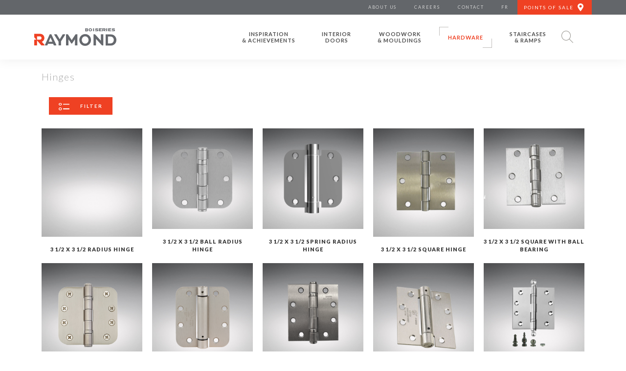

--- FILE ---
content_type: text/html; charset=UTF-8
request_url: https://www.boiseriesraymond.com/en/hardware/miscellaneous-hinges/
body_size: 8750
content:
<!DOCTYPE html>
<html lang="en" id="section_fe29cf150c10e0f9f3fa4da556b9227a">
<head>
	<meta charset="utf-8">
	<meta http-equiv="X-UA-Compatible" content="IE=edge">
	<meta name="viewport" content="width=device-width, initial-scale=1.0, maximum-scale=1.0, user-scalable=no">

	<!-- SEO -->
	<title>Boiseries Raymond - Hinges</title>
	<meta name="description" content="">
	<meta name="keywords" content="">

	<!-- Favicons -->
    <link rel="apple-touch-icon" sizes="180x180" href="https://media.boiseriesraymond.com/public/default/images/favicon/apple-touch-icon/6918ee30aa470240d6cad6e4fe72dd69fb7a5905/apple-touch-icon.png">
    <link rel="icon" type="image/png" sizes="32x32" href="https://media.boiseriesraymond.com/public/default/images/favicon/favicon-32x32/82a0b2626d93e32bc36bd3151ce59ca78a8ee1f1/favicon-32x32.png">
    <link rel="icon" type="image/png" sizes="16x16" href="https://media.boiseriesraymond.com/public/default/images/favicon/favicon-16x16/d9a8d071832abb926a999368cf489f81b36ee2fe/favicon-16x16.png">
    <link rel="manifest" href="https://media.boiseriesraymond.com/public/default/images/favicon/manifest/ced3744e9613b59981d6f1b7001c5ab78954ba39/manifest.json">
    <link rel="mask-icon" href="https://media.boiseriesraymond.com/public/default/images/favicon/safari-pinned-tab/a1fdca458a22f831226bcdbb8e3b1107ce56feb2/safari-pinned-tab.svg" color="#5bbad5">
    <link rel="shortcut icon" href="https://media.boiseriesraymond.com/public/default/images/favicon/favicon/1cb1eea73dbcd9e2ce23051695738171e3cc835e/favicon.ico">
    <meta name="msapplication-config" content="https://media.boiseriesraymond.com/public/default/images/favicon/browserconfig/14931fff323d556198fb3e6c3315fb9cc9cdb343/browserconfig.xml">
    <meta name="theme-color" content="#ffffff">
    <meta name="csrf-token" content="pUosbrwyu4XSphlydeIsCGKGMLU7vZmcY1hIaTBm">

	<!-- Fonts -->
    <link href="https://fonts.googleapis.com/css?family=Lato:300,400,700,900" rel="stylesheet">

	<link rel="stylesheet" type="text/css" href="https://media.boiseriesraymond.com/public/default/css/main/15a197ca3c189da689d9eb87d9957b91fc74ae16/main.css">

	<!-- Enable HTML 5 tags in IE 7+8 -->
	<!--[if lt IE 9]>
	<script src="https://media.boiseriesraymond.com/public/default/js/html5shiv-min/1964838eafed870842fcbd3a416b23703827ece0/html5shiv.min.js"></script>
	<![endif]-->

	<link rel="alternate" href="http://www.boiseriesraymond.com/fr/quincaillerie/divers-charnieres/" hreflang="fr-ca">
	<link rel="alternate" href="http://www.boiseriesraymond.com/en/hardware/miscellaneous-hinges/" hreflang="en-ca">
	<link rel="alternate" href="http://www.boiseriesraymond.com/fr/quincaillerie/divers-charnieres/" hreflang="x-default">

    <!-- GOOGLE ANALYTICS -->
    <script>
  (function(i,s,o,g,r,a,m){i['GoogleAnalyticsObject']=r;i[r]=i[r]||function(){
  (i[r].q=i[r].q||[]).push(arguments)},i[r].l=1*new Date();a=s.createElement(o),
  m=s.getElementsByTagName(o)[0];a.async=1;a.src=g;m.parentNode.insertBefore(a,m)
  })(window,document,'script','//www.google-analytics.com/analytics.js','ga');

  ga('create', 'UA-65253132-1', 'auto');
  ga('send', 'pageview');

</script>

    <!-- Google Tag Manager -->
	<script>(function(w,d,s,l,i){w[l]=w[l]||[];w[l].push({'gtm.start':
	new Date().getTime(),event:'gtm.js'});var f=d.getElementsByTagName(s)[0],
	j=d.createElement(s),dl=l!='dataLayer'?'&l='+l:'';j.async=true;j.src=
	'https://www.googletagmanager.com/gtm.js?id='+i+dl;f.parentNode.insertBefore(j,f);
	})(window,document,'script','dataLayer','GTM-5C3C4FK');</script>
	<!-- End Google Tag Manager -->

    <!-- Open graphs -->
<meta property="og:site_name" content="Boiseries Raymond">
<meta property="og:type" content="website">
<meta property="og:url" content="http://www.boiseriesraymond.com/en/hardware/miscellaneous-hinges/">
<meta property="og:description" content="Spécialisée en produits de finition intérieure, Boiseries Raymond est présente sur le marché de la construction résidentielle au Québec depuis 60 ans. L'entreprise conçoit, assemble et distribue des produits de finition intérieure de qualité et vous offre, directement ou par l'entremise de partenaires, un service attentionné et des conseils d'experts pour réaliser vos projets.">
<meta property="og:title" content="Boiseries Raymond">
<meta property="og:image:width" content="200">
<meta property="og:image:height" content="200">
<meta property="og:image" content="https://media.boiseriesraymond.com/public/default/images/boiseries-raymond-square/b32a6fb6c11b45601387fe29f2072c1a2656ede2/boiseries-raymond-square.png">

    <script src="https://media.boiseriesraymond.com/public/default/js/jquery-min/0f6bb5bc7133adbb968cc92d29f40f02ba41792a/jquery.min.js"></script>
</head>
<body id="page_628b9e6fc8e6c622a78224dc912f2a17" class="lang_en">
    <a href="#main" class="go_to_main">Go to content</a>

	<!-- Google Tag Manager (noscript) -->
	<noscript><iframe src="https://www.googletagmanager.com/ns.html?id=GTM-5C3C4FK"
	height="0" width="0" style="display:none;visibility:hidden"></iframe></noscript>
	<!-- End Google Tag Manager (noscript) -->

    <header class="shrinkableHeader-wrapper" itemscope itemtype="http://schema.org/LocalBusiness">
    <meta itemprop="name" content="Boiseries Raymond" />
    <meta itemprop="url" content="http://www.boiseriesraymond.com/en/hardware/miscellaneous-hinges/" />
    <div class="header shrinkableHeader js-shrinkableHeader">
        <div class="header-container">
            <nav class="navbar navbar-expand-md navbar-light">
                <div class="navbar-brand">
                    <a href="http://www.boiseriesraymond.com/en/">
                        <img src="https://media.boiseriesraymond.com/public/default/images/boiseries-raymond/0960dc9e5b4046493dcabbd86d435f2d0a0db4e9/boiseries-raymond.svg" alt="Boiseries Raymond" itemprop="image">
                    </a>
                </div>
                
                <button class="navbar-toggler" type="button" data-toggle="collapse" data-target=".navbar-collapse">
                    <span class="navbar-toggler-icon"></span>
                </button>

                <div class="navbar-collapse collapse">
                    <ul class="navbar-nav navbar-mainMenu"><li class="first" data-dropdown="none" id="main_menu_6c695986a17535710995a89b99b4480a">
	<a class="first navbar-mainMenuElement" href="http://www.boiseriesraymond.com/en/inspiration-achievements/"  >Inspiration <span class="navbar-menuElement-lineBreak">&&nbsp;Achievements</span></a>
	</li><li class="" data-dropdown="none" id="main_menu_7a908a323f7d6a78de390d938176f3bc">
	<a class="navbar-mainMenuElement" href="http://www.boiseriesraymond.com/en/interior-doors/"  >Interior <span class="navbar-menuElement-lineBreak">doors</span></a>
	</li><li class="" data-dropdown="none" id="main_menu_0914255c36cd2e553bbc3cd60642935f">
	<a class="navbar-mainMenuElement" href="http://www.boiseriesraymond.com/en/woodwork-mouldings/"  >Woodwork <span class="navbar-menuElement-lineBreak">&&nbsp;Mouldings</span></a>
	</li><li class="active default" data-dropdown="none" id="main_menu_fe29cf150c10e0f9f3fa4da556b9227a">
	<a class="active default navbar-mainMenuElement" href="http://www.boiseriesraymond.com/en/hardware/"  >Hardware</a>
	</li><li class="last" data-dropdown="none" id="main_menu_be554d888f2dad68425b135265a2ae0f">
	<a class="last navbar-mainMenuElement" href="http://www.boiseriesraymond.com/en/staircases-ramps/"  >Staircases <span class="navbar-menuElement-lineBreak">&&nbsp;Ramps</span></a>
	</li></ul><ul class="navbar-nav navbar-topMenu"><li id="top_menu_9c48d5c406a68e0cd7fee84cad57dc2f" class="first top_link">
	<a class="first navbar-topMenuElement" href="http://www.boiseriesraymond.com/en/about-us/" ><span class="animatedUnderline">About us</span></a>
</li>

<li id="top_menu_60c196bcff86f3e47a41dbee4700c0ee" class="has_children top_link">
	<a class="navbar-topMenuElement" href="http://www.boiseriesraymond.com/en/careers/" ><span class="animatedUnderline">Careers</span></a>
</li>

<li id="top_menu_85eb08533e52e71351a243bef447d495" class="has_children top_link">
	<a class="navbar-topMenuElement" href="http://www.boiseriesraymond.com/en/contact/" ><span class="animatedUnderline">Contact</span></a>
</li><li id="top_menu_4434eb5cd02b0fa3f33988fb8796636a" class="last has_children top_link">
	<a class="last navbar-topMenuElement navbar-dealers" href="http://www.boiseriesraymond.com/en/points-of-sale/" ><span class="animatedUnderline">Points of sale</span><span class="icon-pin"></span></a>
</li><li class="lang_menu lang_menu_en">
			<a class="navbar-language" href="http://www.boiseriesraymond.com/fr/quincaillerie/divers-charnieres/"><span class="animatedUnderline">Fr</span></a>
		</li></ul>                </div>
                
                <a class="navbar-search icon-search" href="http://www.boiseriesraymond.com/en/search/"></a>            </nav>
        </div>
    </div>
</header>
    
    <section id="main">

	
            <div class="container">
    <h1 class="smallTitle">Hinges</h1>

    <div class="container not_searchable">
            <div id="filters" class="filters">
                <div class="filters-header">
                    <a class="filters-listToggler js-filters-listToggler" href="javascript:;"><span class="icon-filters"></span>Filter</a>
                    <div class="filters-selectedFilters js-filters-selectedFilters"></div>
                    <div class="filters-nbResults filters-nbResults-hided js-filters-nbResults">
                        <span class="filters-nbResults-nb"></span> <span class="filters-nbResults-text">result(s)</span>
                    </div>
                </div>
                <div class="filters-list">
                    <div class="filters-listContent">
                        <div class="filter filter-inline js-filter-inline js-filter-finish">
                            <div class="filter-name">Finis</div>
                                <a class="filter-checkbox js-filterInput" href="javascript:;" data-filter_type="finish" data-filter_value="antique_brass_f5">
                                    <span>Antique Brass (F5) </span>
                                </a>
                                <a class="filter-checkbox js-filterInput" href="javascript:;" data-filter_type="finish" data-filter_value="antique_bronze_f10b_very_variable_finish">
                                    <span>Antique Bronze (F10B)**very variable finish**</span>
                                </a>
                                <a class="filter-checkbox js-filterInput" href="javascript:;" data-filter_type="finish" data-filter_value="chrome_f26">
                                    <span>Chrome (F26)</span>
                                </a>
                                <a class="filter-checkbox js-filterInput" href="javascript:;" data-filter_type="finish" data-filter_value="matte_black_f19_514">
                                    <span>Matte black (F19/514) </span>
                                </a>
                                <a class="filter-checkbox js-filterInput" href="javascript:;" data-filter_type="finish" data-filter_value="nickel_antique_f15a">
                                    <span>Nickel antique (F15A)</span>
                                </a>
                                <a class="filter-checkbox js-filterInput" href="javascript:;" data-filter_type="finish" data-filter_value="on_order">
                                    <span>On order</span>
                                </a>
                                <a class="filter-checkbox js-filterInput" href="javascript:;" data-filter_type="finish" data-filter_value="polished_brass_f3">
                                    <span>Polished Brass (F3)</span>
                                </a>
                                <a class="filter-checkbox js-filterInput" href="javascript:;" data-filter_type="finish" data-filter_value="polished_nickel_f14">
                                    <span>Polished Nickel (F14)</span>
                                </a>
                                <a class="filter-checkbox js-filterInput" href="javascript:;" data-filter_type="finish" data-filter_value="satin_chrome_f26d">
                                    <span>Satin Chrome (F26D)</span>
                                </a>
                                <a class="filter-checkbox js-filterInput" href="javascript:;" data-filter_type="finish" data-filter_value="satin_nickel_f15">
                                    <span>Satin Nickel (F15)</span>
                                </a>
                                <a class="filter-checkbox js-filterInput" href="javascript:;" data-filter_type="finish" data-filter_value="satin_brass_f4">
                                    <span>Satin brass (F4)</span>
                                </a>
                                <a class="filter-checkbox js-filterInput" href="javascript:;" data-filter_type="finish" data-filter_value="white">
                                    <span>White</span>
                                </a>
                            </div>
                        <a class="filters-reset js-filters-reset" href="javascript:;">Reset<span class="icon-cancel"></span></a>
                    </div>
                </div>
            </div>
        </div>
    <div class="productList not_searchable">
        <a class="productList-element"
    href="http://www.boiseriesraymond.com/en/hardware/miscellaneous-hinges/3-1-2-x-3-1-2-radius-hinge/" data-style="" data-species="" data-material="" data-finish="satin_nickel_f15 matte_black_f19_514 nickel_antique_f15a antique_bronze_f10b_very_variable_finish chrome_f26 antique_brass_f5 polished_brass_f3" data-finish_on_command="nickel_antique_f15a antique_bronze_f10b_very_variable_finish chrome_f26 antique_brass_f5 polished_brass_f3" data-core="" data-firewall="" data-folding="" data-height="h_31/2" data-width="w_31/2">
    <div class="productList-elementContent">
        <img class="productList-elementImage" src="#undefined" alt="">
        <span class="productList-elementLink">
            <span class="productList-elementLink-desktopOnly">See<br>info</span>
            <span class="productList-elementLink-mobileOnly">info</span>
        </span>
        <span class="productList-elementZoom js-zoomableProduct" data-src="#undefined">
            <span class="icon-zoom-in"></span>
        </span>

        <div class="productList-elementTags">
                    </div>

            </div>
    <h2 class="productList-elementName">3 1/2 X 3 1/2 RADIUS HINGE</h2>
</a>
<a class="productList-element"
    href="http://www.boiseriesraymond.com/en/hardware/miscellaneous-hinges/3-1-2-x-3-1-2-ball-radius-hinge/" data-style="" data-species="" data-material="" data-finish="satin_nickel_f15 matte_black_f19_514 chrome_f26 satin_chrome_f26d" data-finish_on_command="satin_chrome_f26d" data-core="" data-firewall="" data-folding="" data-height="h_31/2" data-width="w_31/2">
    <div class="productList-elementContent">
        <img class="productList-elementImage" src="https://media.boiseriesraymond.com/webfolder_download/bc6bab3c286cda9e0093915aac6302ab/bcs_350c_bw/06d6c98d8427f5690327eac61cf1309af822f732/bcs_350c_bw.png" alt="">
        <span class="productList-elementLink">
            <span class="productList-elementLink-desktopOnly">See<br>info</span>
            <span class="productList-elementLink-mobileOnly">info</span>
        </span>
        <span class="productList-elementZoom js-zoomableProduct" data-src="https://media.boiseriesraymond.com/webfolder_download/c4bdc2564da559bc07eb454f60a90551/bcs_350c_bw/98e896c2f3e3e82462845cbc4dc72ff849af0c14/bcs_350c_bw.png">
            <span class="icon-zoom-in"></span>
        </span>

        <div class="productList-elementTags">
                    </div>

            </div>
    <h2 class="productList-elementName">3 1/2 X 3 1/2 BALL RADIUS HINGE</h2>
</a>
<a class="productList-element"
    href="http://www.boiseriesraymond.com/en/hardware/miscellaneous-hinges/3-1-2-x-3-1-2-spring-radius-hinge/" data-style="" data-species="" data-material="" data-finish="satin_nickel_f15" data-finish_on_command="" data-core="" data-firewall="" data-folding="" data-height="h_31/2" data-width="w_31/2">
    <div class="productList-elementContent">
        <img class="productList-elementImage" src="https://media.boiseriesraymond.com/webfolder_download/a6861663edd1b6dc809cb4947e3cdd46/3-1-2-x-3-1-2-rayon-ressort/f45e6acab840ecd1cb5cab3842814ac8f9ec4d6e/3-1-2-x-3-1-2-rayon-ressort.png" alt="">
        <span class="productList-elementLink">
            <span class="productList-elementLink-desktopOnly">See<br>info</span>
            <span class="productList-elementLink-mobileOnly">info</span>
        </span>
        <span class="productList-elementZoom js-zoomableProduct" data-src="https://media.boiseriesraymond.com/webfolder_download/31a25bd8325732eefd44b9815742e5c3/3-1-2-x-3-1-2-rayon-ressort/128edb4b4b8a11d3dd5cfa6e36a4fdcd80551dde/3-1-2-x-3-1-2-rayon-ressort.png">
            <span class="icon-zoom-in"></span>
        </span>

        <div class="productList-elementTags">
                    </div>

            </div>
    <h2 class="productList-elementName">3 1/2 X 3 1/2 SPRING RADIUS HINGE</h2>
</a>
<a class="productList-element"
    href="http://www.boiseriesraymond.com/en/hardware/miscellaneous-hinges/3-1-2-x-3-1-2-square-hinge/" data-style="" data-species="" data-material="" data-finish="satin_nickel_f15 matte_black_f19_514 antique_bronze_f10b_very_variable_finish chrome_f26 satin_chrome_f26d antique_brass_f5 polished_brass_f3 nickel_antique_f15a" data-finish_on_command="antique_bronze_f10b_very_variable_finish chrome_f26 satin_chrome_f26d antique_brass_f5 polished_brass_f3 nickel_antique_f15a" data-core="" data-firewall="" data-folding="" data-height="h_31/2" data-width="w_31/2">
    <div class="productList-elementContent">
        <img class="productList-elementImage" src="https://media.boiseriesraymond.com/webfolder_download/75a08c10cabea271eca5b73643a1501a/2/3941f4b6c0de6064fb4c09b8a0327bde16af48f2/2.png" alt="">
        <span class="productList-elementLink">
            <span class="productList-elementLink-desktopOnly">See<br>info</span>
            <span class="productList-elementLink-mobileOnly">info</span>
        </span>
        <span class="productList-elementZoom js-zoomableProduct" data-src="https://media.boiseriesraymond.com/webfolder_download/cc20610d51172e06cb8a16321e603b6f/2/296cfbc9e42248cc15357f75c214d0a36d0277e7/2.png">
            <span class="icon-zoom-in"></span>
        </span>

        <div class="productList-elementTags">
                    </div>

            </div>
    <h2 class="productList-elementName">3 1/2 X 3 1/2 SQUARE HINGE</h2>
</a>
<a class="productList-element"
    href="http://www.boiseriesraymond.com/en/hardware/miscellaneous-hinges/3-1-2-x-3-1-2-square-with-ball-bearing/" data-style="" data-species="" data-material="" data-finish="antique_bronze_f10b_very_variable_finish satin_nickel_f15 matte_black_f19_514" data-finish_on_command="antique_bronze_f10b_very_variable_finish" data-core="" data-firewall="" data-folding="" data-height="h_31/2" data-width="w_31/2">
    <div class="productList-elementContent">
        <img class="productList-elementImage" src="https://media.boiseriesraymond.com/webfolder_download/cae519ffba9f03c1167248ed812a9930/2-a-billes/7b8d5de7cb301c1a5b4bf13b9dd53a22efebe299/2-a-billes.png" alt="">
        <span class="productList-elementLink">
            <span class="productList-elementLink-desktopOnly">See<br>info</span>
            <span class="productList-elementLink-mobileOnly">info</span>
        </span>
        <span class="productList-elementZoom js-zoomableProduct" data-src="https://media.boiseriesraymond.com/webfolder_download/2b9b6969195f293e5b85d7978f306755/2-a-billes/f8391bc40cc231d879436a76731d2749426be432/2-a-billes.png">
            <span class="icon-zoom-in"></span>
        </span>

        <div class="productList-elementTags">
                    </div>

            </div>
    <h2 class="productList-elementName">3 1/2 x 3 1/2 SQUARE WITH BALL BEARING</h2>
</a>
<a class="productList-element"
    href="http://www.boiseriesraymond.com/en/hardware/miscellaneous-hinges/4-x-4-ball-bearing-radius-hinge/" data-style="" data-species="" data-material="" data-finish="satin_nickel_f15" data-finish_on_command="" data-core="" data-firewall="" data-folding="" data-height="h_41/2" data-width="w_4">
    <div class="productList-elementContent">
        <img class="productList-elementImage" src="https://media.boiseriesraymond.com/webfolder_download/2a58f8c2f0d361089f22eeb65cc6c873/2-x-4-rayon-a-bille/1bc8e5f9f6770b8d6392443160efce13feb45c7f/2-x-4-rayon-a-bille.png" alt="">
        <span class="productList-elementLink">
            <span class="productList-elementLink-desktopOnly">See<br>info</span>
            <span class="productList-elementLink-mobileOnly">info</span>
        </span>
        <span class="productList-elementZoom js-zoomableProduct" data-src="https://media.boiseriesraymond.com/webfolder_download/f234707504681d3292160ad6902cc22b/2-x-4-rayon-a-bille/834ebd42f153892a074a473af95ce89f67191019/2-x-4-rayon-a-bille.png">
            <span class="icon-zoom-in"></span>
        </span>

        <div class="productList-elementTags">
                    </div>

            </div>
    <h2 class="productList-elementName">4 ½ x 4 BALL BEARING RADIUS HINGE</h2>
</a>
<a class="productList-element"
    href="http://www.boiseriesraymond.com/en/hardware/miscellaneous-hinges/4-1-2-x-4-radius-spring-hinge/" data-style="" data-species="" data-material="" data-finish="satin_nickel_f15" data-finish_on_command="" data-core="" data-firewall="" data-folding="" data-height="h_41/2" data-width="w_4">
    <div class="productList-elementContent">
        <img class="productList-elementImage" src="https://media.boiseriesraymond.com/webfolder_download/705a657bd2c1afef51bcb294889f87a3/pentures-4-1-2-x-4-rayon-ressort-br_v2/83d2fc565599e3cf7d8ce2c08c5afe51f59b262e/pentures-4-1-2-x-4-rayon-ressort-br_v2.png" alt="">
        <span class="productList-elementLink">
            <span class="productList-elementLink-desktopOnly">See<br>info</span>
            <span class="productList-elementLink-mobileOnly">info</span>
        </span>
        <span class="productList-elementZoom js-zoomableProduct" data-src="https://media.boiseriesraymond.com/webfolder_download/e4a1aba842f9e771b971a2d66ad191a7/pentures-4-1-2-x-4-rayon-ressort-br_v2/d02a64b7710d86cb0330e77961d0b181bbf946e9/pentures-4-1-2-x-4-rayon-ressort-br_v2.png">
            <span class="icon-zoom-in"></span>
        </span>

        <div class="productList-elementTags">
                    </div>

            </div>
    <h2 class="productList-elementName">4 1/2 X 4 RADIUS SPRING HINGE</h2>
</a>
<a class="productList-element"
    href="http://www.boiseriesraymond.com/en/hardware/miscellaneous-hinges/4-1-2-x-4-square-ball-bearing-hinge/" data-style="" data-species="" data-material="" data-finish="satin_nickel_f15 matte_black_f19_514 nickel_antique_f15a antique_bronze_f10b_very_variable_finish satin_chrome_f26d" data-finish_on_command="nickel_antique_f15a antique_bronze_f10b_very_variable_finish satin_chrome_f26d" data-core="" data-firewall="" data-folding="" data-height="h_41/2" data-width="w_4">
    <div class="productList-elementContent">
        <img class="productList-elementImage" src="https://media.boiseriesraymond.com/webfolder_download/befd8f62ebe7b16aacac4af7a2c7c86f/penture-4-5-carre-a-billes/7d2211e9e967a71bf2597c8ca03853ec3a48729e/penture-4-5-carre-a-billes.png" alt="">
        <span class="productList-elementLink">
            <span class="productList-elementLink-desktopOnly">See<br>info</span>
            <span class="productList-elementLink-mobileOnly">info</span>
        </span>
        <span class="productList-elementZoom js-zoomableProduct" data-src="https://media.boiseriesraymond.com/webfolder_download/53c8155a1bd5e74e34b028c3013b5d69/penture-4-5-carre-a-billes/c896e6d33e2cfa554e1e55d79dd24301f4ffa849/penture-4-5-carre-a-billes.png">
            <span class="icon-zoom-in"></span>
        </span>

        <div class="productList-elementTags">
                    </div>

            </div>
    <h2 class="productList-elementName">4 1/2 X 4 SQUARE BALL BEARING HINGE</h2>
</a>
<a class="productList-element"
    href="http://www.boiseriesraymond.com/en/hardware/miscellaneous-hinges/4-1-2-x-4-square-spring-hinge/" data-style="" data-species="" data-material="" data-finish="satin_nickel_f15 matte_black_f19_514 nickel_antique_f15a antique_bronze_f10b_very_variable_finish satin_chrome_f26d antique_brass_f5" data-finish_on_command="nickel_antique_f15a antique_bronze_f10b_very_variable_finish satin_chrome_f26d antique_brass_f5" data-core="" data-firewall="" data-folding="" data-height="h_41/2" data-width="w_4">
    <div class="productList-elementContent">
        <img class="productList-elementImage" src="https://media.boiseriesraymond.com/webfolder_download/3e64992e9c9c4a664748818469e829ae/2-x4-ressort/50e7b3bde8190ece45af509335e636dafec8b2ea/2-x4-ressort.png" alt="">
        <span class="productList-elementLink">
            <span class="productList-elementLink-desktopOnly">See<br>info</span>
            <span class="productList-elementLink-mobileOnly">info</span>
        </span>
        <span class="productList-elementZoom js-zoomableProduct" data-src="https://media.boiseriesraymond.com/webfolder_download/d6ecfa6eb305ce1c1b1b2e2b895345e1/2-x4-ressort/b5aa51ef0b14df298c53e2b6813933f9320315b9/2-x4-ressort.png">
            <span class="icon-zoom-in"></span>
        </span>

        <div class="productList-elementTags">
                    </div>

            </div>
    <h2 class="productList-elementName">4 1/2 x 4 SQUARE SPRING HINGE</h2>
</a>
<a class="productList-element"
    href="http://www.boiseriesraymond.com/en/hardware/miscellaneous-hinges/solid-brass-hinges/" data-style="" data-species="" data-material="" data-finish="nickel_antique_f15a antique_bronze_f10b_very_variable_finish chrome_f26 antique_brass_f5 polished_brass_f3 satin_brass_f4 polished_nickel_f14 satin_nickel_f15 matte_black_f19_514" data-finish_on_command="nickel_antique_f15a antique_bronze_f10b_very_variable_finish chrome_f26 antique_brass_f5 polished_brass_f3 satin_brass_f4 polished_nickel_f14 satin_nickel_f15 matte_black_f19_514" data-core="" data-firewall="" data-folding="" data-height="h_31/2 h_4 h_41/2" data-width="w_31/2 w_4">
    <div class="productList-elementContent">
        <img class="productList-elementImage" src="https://media.boiseriesraymond.com/webfolder_download/39f476537bb037097c44924b2c52f656/penture-massive/577c504859f42afdba86e383b2bd55fbb20d5d21/penture-massive.png" alt="">
        <span class="productList-elementLink">
            <span class="productList-elementLink-desktopOnly">See<br>info</span>
            <span class="productList-elementLink-mobileOnly">info</span>
        </span>
        <span class="productList-elementZoom js-zoomableProduct" data-src="https://media.boiseriesraymond.com/webfolder_download/6a7eca8a48e87d9ceafcd4d02b18c5ef/penture-massive/3d31172f35fc0a7a945488ab46e0196d9d5c29b0/penture-massive.png">
            <span class="icon-zoom-in"></span>
        </span>

        <div class="productList-elementTags">
                    </div>

        <span class="productList-onCommand hidden js-onCommandTag" style="display: block;">On Order</span>    </div>
    <h2 class="productList-elementName">SOLID BRASS HINGES</h2>
</a>
<a class="productList-element"
    href="http://www.boiseriesraymond.com/en/hardware/miscellaneous-hinges/invisible-hinges-eclipse-3-0/" data-style="" data-species="" data-material="" data-finish="white satin_chrome_f26d matte_black_f19_514 antique_bronze_f10b_very_variable_finish polished_nickel_f14" data-finish_on_command="white satin_chrome_f26d matte_black_f19_514 antique_bronze_f10b_very_variable_finish polished_nickel_f14" data-core="" data-firewall="" data-folding="" data-height="" data-width="">
    <div class="productList-elementContent">
        <img class="productList-elementImage" src="https://media.boiseriesraymond.com/webfolder_download/f87cc3c3056b1cf9882766740f94e43f/eclipse-3-0/c6b5908025a55948a956dce2fc5238acb3e07f41/eclipse-3-0.png" alt="">
        <span class="productList-elementLink">
            <span class="productList-elementLink-desktopOnly">See<br>info</span>
            <span class="productList-elementLink-mobileOnly">info</span>
        </span>
        <span class="productList-elementZoom js-zoomableProduct" data-src="https://media.boiseriesraymond.com/webfolder_download/5f156806a7b7e549935ea69893cd2556/eclipse-3-0/8bd6fe45ddc433f345489051a204b84f56ab254f/eclipse-3-0.png">
            <span class="icon-zoom-in"></span>
        </span>

        <div class="productList-elementTags">
                    </div>

        <span class="productList-onCommand hidden js-onCommandTag" style="display: block;">On Order</span>    </div>
    <h2 class="productList-elementName">INVISIBLE HINGES ECLIPSE 3.0</h2>
</a>
<a class="productList-element"
    href="http://www.boiseriesraymond.com/en/hardware/miscellaneous-hinges/invisible-hinges-eclipse-2-0/" data-style="contemporary" data-species="" data-material="" data-finish="satin_chrome_f26d matte_black_f19_514 on_order white antique_bronze_f10b_very_variable_finish polished_nickel_f14" data-finish_on_command="satin_chrome_f26d matte_black_f19_514 on_order white antique_bronze_f10b_very_variable_finish polished_nickel_f14" data-core="" data-firewall="" data-folding="" data-height="" data-width="">
    <div class="productList-elementContent">
        <img class="productList-elementImage" src="https://media.boiseriesraymond.com/webfolder_download/dc91a2d377d62b77eb70665f5bc32e18/eclipse-2-0/574134ff14bcb86e796cca556324db46ab249194/eclipse-2-0.png" alt="">
        <span class="productList-elementLink">
            <span class="productList-elementLink-desktopOnly">See<br>info</span>
            <span class="productList-elementLink-mobileOnly">info</span>
        </span>
        <span class="productList-elementZoom js-zoomableProduct" data-src="https://media.boiseriesraymond.com/webfolder_download/47f13d61c6452a131182eab1b0deb131/eclipse-2-0/8e59127dcd2c65b67c7e3e27061242710e649710/eclipse-2-0.png">
            <span class="icon-zoom-in"></span>
        </span>

        <div class="productList-elementTags">
                    </div>

        <span class="productList-onCommand hidden js-onCommandTag" style="display: block;">On Order</span>    </div>
    <h2 class="productList-elementName">INVISIBLE HINGES ECLIPSE 2.0 </h2>
</a>
    </div>
</div>
<script>
    $(function() {
        initZoomableProducts();

        $("#filters").initFilters({
            $elements: $(".productList-element"),
            fields: {
                "finish": {
                    filterType: "options"
                },
            }
        });
    });
</script>


    <div class="not_searchable box_group box_group_default"><a class="cta" href="http://www.boiseriesraymond.com/en/points-of-sale/" style="background-image: url(https://media.boiseriesraymond.com/webfolder_download/5d3f152bf9846789d9e6c7157b4b40fc/map-1/2f895955bb7cacbd75765e61c9cb3f20280e7719/map-1.jpg);">
    <div class="cta-textContainer cta-textContainer-orange">
        <div class="cta-text">
            Search for a point of sale        </div>
    </div>
    <div class="cta-iconContainer">
        <img class="cta-icon" src="https://media.boiseriesraymond.com/webfolder_download/20e34c6ab737c1fbd078f830b9e64ff5/map_pin_icon/88773afae82512ba2aa269ff653f890fe1c7809a/map_pin_icon.png" alt="">
    </div>
</a></div>	</section>

	<footer>
    <div class="footer-container">
        <div class="footer-mainColumn">
            <a class="footer-logo" href="http://www.boiseriesraymond.com/en/">
                <img src="https://media.boiseriesraymond.com/public/default/images/boiseries-raymond-white/57d0cd88bac5b4883887c05874642c2dee279381/boiseries-raymond-white.svg" alt="Boiseries Raymond">
            </a>
            <p class="footer-text">At Boiseries Raymond, our team of advisors can provide you with many ideas and solutions for your projects. We manufacture custom interior doors, woodwork, mouldings, staircases, and railings for you.</p>
        </div>

        <div class="footer-menusColumn">
            <ul class="footer-mainMenu">
                <li>
                                                <a href="http://www.boiseriesraymond.com/en/interior-doors/">Interior <span class="footer-menu-lineBreak">doors</span></a>

                        <ul class="footer-subMenu">
                            <li>
                                        <a href="http://www.boiseriesraymond.com/en/interior-doors/interior-doors-embossed-masonite/">Embossed (Masonite)</a>
                                    </li><li>
                                        <a href="http://www.boiseriesraymond.com/en/interior-doors/interior-doors-panelled/">Panelled</a>
                                    </li><li>
                                        <a href="http://www.boiseriesraymond.com/en/interior-doors/interior-doors-french/">French</a>
                                    </li><li>
                                        <a href="http://www.boiseriesraymond.com/en/interior-doors/interior-doors-frames/">Frames</a>
                                    </li><li>
                                        <a href="http://www.boiseriesraymond.com/en/interior-doors/interior-doors-in-stock-barn-style/">Barn-Style</a>
                                    </li><li>
                                        <a href="http://www.boiseriesraymond.com/en/interior-doors/interior-doors-folding/">Folding</a>
                                    </li><li>
                                        <a href="http://www.boiseriesraymond.com/en/interior-doors/interior-doors-sliding-doors/">Sliding Doors</a>
                                    </li><li>
                                        <a href="http://www.boiseriesraymond.com/en/interior-doors/interior-doors-frames-for-retractable-doors/">Frames for retractable doors</a>
                                    </li><li>
                                        <a href="http://www.boiseriesraymond.com/en/interior-doors/interior-doors-door-frame/">DOOR FRAME </a>
                                    </li>                        </ul>
                    </li><li>
                                                <a href="http://www.boiseriesraymond.com/en/woodwork-mouldings/">Woodwork <span class="footer-menu-lineBreak">& Mouldings</span></a>

                        <ul class="footer-subMenu">
                            <li>
                                        <a href="http://www.boiseriesraymond.com/en/woodwork-mouldings/mouldings-frames/">Frames</a>
                                    </li><li>
                                        <a href="http://www.boiseriesraymond.com/en/woodwork-mouldings/mouldings-skirting-boards/">Skirting boards</a>
                                    </li><li>
                                        <a href="http://www.boiseriesraymond.com/en/woodwork-mouldings/mouldings-ogees/">Ogees</a>
                                    </li><li>
                                        <a href="http://www.boiseriesraymond.com/en/woodwork-mouldings/mouldings-decorative-mouldings/">Decorative mouldings</a>
                                    </li><li>
                                        <a href="http://www.boiseriesraymond.com/en/woodwork-mouldings/mouldings-in-stock-quarter-round/">Quarter round</a>
                                    </li><li>
                                        <a href="http://www.boiseriesraymond.com/en/woodwork-mouldings/mouldings-doorstops/">Doorstops</a>
                                    </li><li>
                                        <a href="http://www.boiseriesraymond.com/en/woodwork-mouldings/mouldings-gorges/">Gorges</a>
                                    </li><li>
                                        <a href="http://www.boiseriesraymond.com/en/woodwork-mouldings/mouldings-transoms/">Transoms</a>
                                    </li><li>
                                        <a href="http://www.boiseriesraymond.com/en/woodwork-mouldings/shelves-shelves/">Shelves</a>
                                    </li><li>
                                        <a href="http://www.boiseriesraymond.com/en/woodwork-mouldings/columns-square/">Square</a>
                                    </li><li>
                                        <a href="http://www.boiseriesraymond.com/en/woodwork-mouldings/miscellaneous-colonial-heads/">Colonial heads</a>
                                    </li><li>
                                        <a href="http://www.boiseriesraymond.com/en/woodwork-mouldings/miscellaneous-keystones/">Keystones</a>
                                    </li><li>
                                        <a href="http://www.boiseriesraymond.com/en/woodwork-mouldings/miscellaneous-corner-base-blocks/">Corner & base blocks</a>
                                    </li><li>
                                        <a href="http://www.boiseriesraymond.com/en/woodwork-mouldings/miscellaneous-electrical-access-panel-doors/">Electrical access panel doors</a>
                                    </li><li>
                                        <a href="http://www.boiseriesraymond.com/en/woodwork-mouldings/miscellaneous-attic-hatches/">Attic hatches</a>
                                    </li>                        </ul>
                    </li><li>
                                                <a href="http://www.boiseriesraymond.com/en/hardware/">Hardware</a>

                        <ul class="footer-subMenu">
                            <li>
                                        <a href="http://www.boiseriesraymond.com/en/hardware/door-handles-levers/">Levers</a>
                                    </li><li>
                                        <a href="http://www.boiseriesraymond.com/en/hardware/door-handles-handle-knobs/">Handle knobs</a>
                                    </li><li>
                                        <a href="http://www.boiseriesraymond.com/en/hardware/door-handles-for-sliding-doors/">For sliding doors</a>
                                    </li><li>
                                        <a href="http://www.boiseriesraymond.com/en/hardware/door-handles-for-folding-and-pivots-doors/">For folding and pivots doors</a>
                                    </li><li>
                                        <a href="http://www.boiseriesraymond.com/en/hardware/door-handles-for-retractable-doors/">For retractable doors</a>
                                    </li><li>
                                        <a href="http://www.boiseriesraymond.com/en/hardware/door-handles-front-door/">Front door</a>
                                    </li><li>
                                        <a href="http://www.boiseriesraymond.com/en/hardware/miscellaneous-cylinders-locks/">Cylinders & Locks</a>
                                    </li><li>
                                        <a href="http://www.boiseriesraymond.com/en/hardware/miscellaneous-hinges/">Hinges</a>
                                    </li><li>
                                        <a href="http://www.boiseriesraymond.com/en/hardware/miscellaneous-flush-bolt-and-roller-catch/">FLUSH BOLT AND ROLLER CATCH</a>
                                    </li><li>
                                        <a href="http://www.boiseriesraymond.com/en/hardware/miscellaneous-doorstops-wall-protectors/">Doorstops & wall protectors</a>
                                    </li><li>
                                        <a href="http://www.boiseriesraymond.com/en/hardware/miscellaneous-rails-sets-and-other-accessories/">Rails sets and other Accessories </a>
                                    </li><li>
                                        <a href="http://www.boiseriesraymond.com/en/hardware/miscellaneous-barn-rail-systems/">barn Rail Systems </a>
                                    </li>                        </ul>
                    </li><li>
                                                <a href="http://www.boiseriesraymond.com/en/staircases-ramps/">Staircases <span class="footer-menu-lineBreak">& Ramps</span></a>

                        <ul class="footer-subMenu">
                            <li>
                                        <a href="http://www.boiseriesraymond.com/en/staircases-ramps/railings-wood/">Wood</a>
                                    </li><li>
                                        <a href="http://www.boiseriesraymond.com/en/staircases-ramps/railings-metal/">Metal</a>
                                    </li><li>
                                        <a href="http://www.boiseriesraymond.com/en/staircases-ramps/posts-turned/">Turned</a>
                                    </li><li>
                                        <a href="http://www.boiseriesraymond.com/en/staircases-ramps/posts-square-wood/">Square wood</a>
                                    </li><li>
                                        <a href="http://www.boiseriesraymond.com/en/staircases-ramps/posts-other/">Other</a>
                                    </li><li>
                                        <a href="http://www.boiseriesraymond.com/en/staircases-ramps/steps-starting-steps/">Starting steps</a>
                                    </li><li>
                                        <a href="http://www.boiseriesraymond.com/en/staircases-ramps/steps-round/">Round</a>
                                    </li><li>
                                        <a href="http://www.boiseriesraymond.com/en/staircases-ramps/steps-square/">Square</a>
                                    </li><li>
                                        <a href="http://www.boiseriesraymond.com/en/staircases-ramps/miscellaneous-handrails/">Handrails</a>
                                    </li><li>
                                        <a href="http://www.boiseriesraymond.com/en/staircases-ramps/miscellaneous-handrail-supports/">Handrail supports</a>
                                    </li><li>
                                        <a href="http://www.boiseriesraymond.com/en/staircases-ramps/miscellaneous-central-stringers/">Central stringers</a>
                                    </li><li>
                                        <a href="http://www.boiseriesraymond.com/en/staircases-ramps/miscellaneous-glass-panels/">Glass panels</a>
                                    </li><li>
                                        <a href="http://www.boiseriesraymond.com/en/staircases-ramps/miscellaneous-choice-of-finishes-available-on-request/">CHOICE OF FINISHES AVAILABLE ON REQUEST</a>
                                    </li>                        </ul>
                    </li>            </ul>
        </div>

        <div class="footer-utilityColumn">
            <ul class="footer-utilityMenu">
                <li><a class="footer-dealers" href="http://www.boiseriesraymond.com/en/points-of-sale/">Points of sale</a></li>
                <li><a href="http://www.boiseriesraymond.com/en/about-us/">About</a></li>
                <li><a href="http://www.boiseriesraymond.com/en/news/">News</a></li>
                <li><a href="http://www.boiseriesraymond.com/en/careers/">Careers</a></li>
                <li><a href="http://www.boiseriesraymond.com/en/contact/">Contact</a></li>
            </ul>
        </div>

        <div class="footer-bottomLinks">
            <span class="footer-copyright">Copyright &copy; Boiseries Raymond</span>
            <a class="footer-imarcom" href="https://www.imarcom.net/fr/" target="_blank"><strong>Imarcom</strong>&nbsp;&nbsp;Web Development Agency</a>
        </div>
    </div>
</footer>

	
	<!--=== Scripts ===-->
	<script type="text/javascript" src="https://maps.googleapis.com/maps/api/js?key=AIzaSyBkJSlOvgpPIpyxoIfirsjU3L4nd-AdKIY"></script>
	<script src="https://media.boiseriesraymond.com/public/default/js/main/4819e8f2bf8f561d371dfb17c5d9a178463366ec/main.js"></script>
	<script src="https://media.boiseriesraymond.com/public/default/js/locale-en/2241dc3f726bf1cc06d4292639cb7804a2ca85ca/locale.en.js" charset="UTF-8"></script>
	<script src="https://media.boiseriesraymond.com/public/default/js/init/bd43b8a14d0819a0a0faac5a0cf464e91782dda7/init.js"></script>

    
</body>
</html>


--- FILE ---
content_type: text/css
request_url: https://media.boiseriesraymond.com/public/default/css/main/15a197ca3c189da689d9eb87d9957b91fc74ae16/main.css
body_size: 39435
content:
@charset "UTF-8";/*!
 * Bootstrap v4.0.0-beta (https://getbootstrap.com)
 * Copyright 2011-2017 The Bootstrap Authors
 * Copyright 2011-2017 Twitter, Inc.
 * Licensed under MIT (https://github.com/twbs/bootstrap/blob/master/LICENSE)
 */#qtip-overlay.blurs,.qtip-close{cursor:pointer}.qtip{position:absolute;left:-28000px;top:-28000px;display:none;max-width:280px;min-width:50px;font-size:10.5px;line-height:12px;direction:ltr;box-shadow:none;padding:0}.qtip-content,.qtip-titlebar{position:relative;overflow:hidden}.qtip-content{padding:5px 9px;text-align:left;word-wrap:break-word}.qtip-titlebar{padding:5px 35px 5px 10px;border-width:0 0 1px;font-weight:700}.qtip-titlebar+.qtip-content{border-top-width:0!important}.qtip-close{position:absolute;right:-9px;top:-9px;z-index:11;outline:0;border:1px solid transparent}.qtip-titlebar .qtip-close{right:4px;top:50%;margin-top:-9px}* html .qtip-titlebar .qtip-close{top:16px}.qtip-icon .ui-icon,.qtip-titlebar .ui-icon{display:block;text-indent:-1000em;direction:ltr}.qtip-icon,.qtip-icon .ui-icon{-moz-border-radius:3px;-webkit-border-radius:3px;border-radius:3px;text-decoration:none}.qtip-icon .ui-icon{width:18px;height:14px;line-height:14px;text-align:center;text-indent:0;font:normal 700 10px/13px Tahoma,sans-serif;color:inherit;background:-100em -100em no-repeat}.qtip-default{border:1px solid #f1d031;background-color:#ffffa3;color:#555}.qtip-default .qtip-titlebar{background-color:#ffef93}.qtip-default .qtip-icon{border-color:#ccc;background:#f1f1f1;color:#777}.qtip-default .qtip-titlebar .qtip-close{border-color:#aaa;color:#111}.qtip-light{background-color:#fff;border-color:#e2e2e2;color:#454545}.qtip-light .qtip-titlebar{background-color:#f1f1f1}.qtip-dark{background-color:#505050;border-color:#303030;color:#f3f3f3}.qtip-dark .qtip-titlebar{background-color:#404040}.qtip-dark .qtip-icon{border-color:#444}.qtip-dark .qtip-titlebar .ui-state-hover{border-color:#303030}.qtip-cream{background-color:#fbf7aa;border-color:#f9e98e;color:#a27d35}.qtip-red,.qtip-red .qtip-icon,.qtip-red .qtip-titlebar .ui-state-hover{border-color:#d95252}.qtip-cream .qtip-titlebar{background-color:#f0de7d}.qtip-cream .qtip-close .qtip-icon{background-position:-82px 0}.qtip-red{background-color:#f78b83;color:#912323}.qtip-red .qtip-titlebar{background-color:#f06d65}.qtip-red .qtip-close .qtip-icon{background-position:-102px 0}.qtip-green{background-color:#caed9e;border-color:#90d93f;color:#3f6219}.qtip-green .qtip-titlebar{background-color:#b0de78}.qtip-green .qtip-close .qtip-icon{background-position:-42px 0}.qtip-blue{background-color:#e5f6fe;border-color:#add9ed;color:#5e99bd}.qtip-blue .qtip-titlebar{background-color:#d0e9f5}.qtip-blue .qtip-close .qtip-icon{background-position:-2px 0}.qtip-shadow{-webkit-box-shadow:1px 1px 3px 1px rgba(0,0,0,.15);-moz-box-shadow:1px 1px 3px 1px rgba(0,0,0,.15);box-shadow:1px 1px 3px 1px rgba(0,0,0,.15)}.qtip-bootstrap,.qtip-rounded,.qtip-tipsy{-moz-border-radius:5px;-webkit-border-radius:5px;border-radius:5px}.qtip-rounded .qtip-titlebar{-moz-border-radius:4px 4px 0 0;-webkit-border-radius:4px 4px 0 0;border-radius:4px 4px 0 0}.qtip-youtube{-moz-border-radius:2px;-webkit-border-radius:2px;border-radius:2px;-webkit-box-shadow:0 0 3px #333;-moz-box-shadow:0 0 3px #333;box-shadow:0 0 3px #333;color:#fff;border:0 solid transparent;background:#4a4a4a;background-image:-webkit-gradient(linear,left top,left bottom,color-stop(0,#4a4a4a),color-stop(100%,#000));background-image:-webkit-linear-gradient(top,#4a4a4a 0,#000 100%);background-image:-moz-linear-gradient(top,#4a4a4a 0,#000 100%);background-image:-ms-linear-gradient(top,#4a4a4a 0,#000 100%);background-image:-o-linear-gradient(top,#4a4a4a 0,#000 100%)}.qtip-youtube .qtip-titlebar{background-color:#4a4a4a;background-color:rgba(0,0,0,0)}.qtip-youtube .qtip-content{padding:.75em;font:12px arial,sans-serif}.qtip-youtube .qtip-icon{border-color:#222}.qtip-youtube .qtip-titlebar .ui-state-hover{border-color:#303030}.qtip-jtools{background:#232323;background:rgba(0,0,0,.7);background-image:-webkit-gradient(linear,left top,left bottom,from(#717171),to(#232323));background-image:-moz-linear-gradient(top,#717171,#232323);background-image:-webkit-linear-gradient(top,#717171,#232323);background-image:-ms-linear-gradient(top,#717171,#232323);background-image:-o-linear-gradient(top,#717171,#232323);border:2px solid #ddd;border:2px solid #f1f1f1;-moz-border-radius:2px;-webkit-border-radius:2px;border-radius:2px;-webkit-box-shadow:0 0 12px #333;-moz-box-shadow:0 0 12px #333;box-shadow:0 0 12px #333}.qtip-jtools .qtip-titlebar{background-color:transparent}.qtip-jtools .qtip-content,.qtip-jtools .qtip-titlebar{background:0 0;color:#fff;border:0 dashed transparent}.qtip-jtools .qtip-icon{border-color:#555}.qtip-jtools .qtip-titlebar .ui-state-hover{border-color:#333}.qtip-cluetip{-webkit-box-shadow:4px 4px 5px rgba(0,0,0,.4);-moz-box-shadow:4px 4px 5px rgba(0,0,0,.4);box-shadow:4px 4px 5px rgba(0,0,0,.4);background-color:#d9d9c2;color:#111;border:0 dashed transparent}.qtip-cluetip .qtip-titlebar{background-color:#87876a;color:#fff;border:0 dashed transparent}.qtip-cluetip .qtip-icon{border-color:#808064}.qtip-cluetip .qtip-titlebar .ui-state-hover{border-color:#696952;color:#696952}.qtip-tipsy{background:#000;background:rgba(0,0,0,.87);color:#fff;border:0 solid transparent;font-size:11px;font-family:'Lucida Grande',sans-serif;font-weight:700;line-height:16px;text-shadow:0 1px #000}.qtip-tipsy .qtip-titlebar{padding:6px 35px 0 10px;background-color:transparent}.qtip-tipsy .qtip-content{padding:6px 10px}.qtip-tipsy .qtip-icon{border-color:#222;text-shadow:none}.qtip-tipsy .qtip-titlebar .ui-state-hover{border-color:#303030}.qtip-tipped{border:3px solid #959fa9;-moz-border-radius:3px;-webkit-border-radius:3px;border-radius:3px;background-color:#f9f9f9;color:#454545;font-weight:400;font-family:serif}.qtip-tipped .qtip-titlebar{border-bottom-width:0;color:#fff;background:#3a79b8;background-image:-webkit-gradient(linear,left top,left bottom,from(#3a79b8),to(#2e629d));background-image:-webkit-linear-gradient(top,#3a79b8,#2e629d);background-image:-moz-linear-gradient(top,#3a79b8,#2e629d);background-image:-ms-linear-gradient(top,#3a79b8,#2e629d);background-image:-o-linear-gradient(top,#3a79b8,#2e629d)}.qtip-tipped .qtip-icon{border:2px solid #285589;background:#285589}.qtip-tipped .qtip-icon .ui-icon{background-color:#fbfbfb;color:#555}.qtip-bootstrap{font-size:14px;line-height:20px;color:#333;padding:1px;background-color:#fff;border:1px solid #ccc;border:1px solid rgba(0,0,0,.2);-webkit-border-radius:6px;-moz-border-radius:6px;border-radius:6px;-webkit-box-shadow:0 5px 10px rgba(0,0,0,.2);-moz-box-shadow:0 5px 10px rgba(0,0,0,.2);box-shadow:0 5px 10px rgba(0,0,0,.2);-webkit-background-clip:padding-box;-moz-background-clip:padding;background-clip:padding-box}.qtip-bootstrap .qtip-titlebar{padding:8px 14px;margin:0;font-size:14px;font-weight:400;line-height:18px;background-color:#f7f7f7;border-bottom:1px solid #ebebeb;-webkit-border-radius:5px 5px 0 0;-moz-border-radius:5px 5px 0 0;border-radius:5px 5px 0 0}.qtip-bootstrap .qtip-titlebar .qtip-close{right:11px;top:45%;border-style:none}.qtip-bootstrap .qtip-content{padding:9px 14px}.qtip-bootstrap .qtip-icon{background:0 0}.qtip-bootstrap .qtip-icon .ui-icon{width:auto;height:auto;float:right;font-size:20px;font-weight:700;line-height:18px;color:#000;text-shadow:0 1px 0 #fff;opacity:.2}#qtip-overlay,#qtip-overlay div{left:0;top:0;width:100%;height:100%}.qtip-bootstrap .qtip-icon .ui-icon:hover{color:#000;text-decoration:none;cursor:pointer;opacity:.4}.qtip:not(.ie9haxors) div.qtip-content,.qtip:not(.ie9haxors) div.qtip-titlebar{filter:none;-ms-filter:none}.qtip .qtip-tip{margin:0 auto;overflow:hidden;z-index:10}.qtip .qtip-tip,x:-o-prefocus{visibility:hidden}.qtip .qtip-tip,.qtip .qtip-tip .qtip-vml,.qtip .qtip-tip canvas{position:absolute;color:#123456;background:0 0;border:0 dashed transparent}.qtip .qtip-tip canvas{top:0;left:0}.qtip .qtip-tip .qtip-vml{behavior:url(#default#VML);display:inline-block;visibility:visible}#qtip-overlay{position:fixed}#qtip-overlay div{position:absolute;background-color:#000;opacity:.7}.qtipmodal-ie6fix{position:absolute!important}.simplePassMeter{border:1px solid #aaa;background-color:#f3f3f3;color:#666;font-size:.8em;padding:1px 5px 0 5px;margin:0;width:19em}.meterFail{border:1px solid #daa;background-color:#fdd}.meterWarn{border:1px solid #fd6;background-color:#feb}.meterGood{border:1px solid #ada;background-color:#dfd}.meterExcel{border:1px solid #aad;background-color:#ddf}.simplePassMeterBar{background-color:#ddd}.meterFail .simplePassMeterProgress{background-color:#f66}.meterWarn .simplePassMeterProgress{background-color:#fd6}.meterGood .simplePassMeterProgress{background-color:#ada}.meterExcel .simplePassMeterProgress{background-color:#88f}.simplePassMeter p{margin:0}.simplePassMeterIcon{height:16px;width:16px;float:left}.meterExcel .simplePassMeterIcon,.meterFail .simplePassMeterIcon,.meterGood .simplePassMeterIcon,.meterWarn .simplePassMeterIcon{background-image:url(data/theme/default/resources/node_modules/jquery-simple-pass-meter/simplePassMeterSprite.png);background-repeat:no-repeat}.meterExcel .simplePassMeterIcon{background-position:0 0}.meterFail .simplePassMeterIcon{background-position:0 -17px}.meterGood .simplePassMeterIcon{background-position:0 -34px}.meterWarn .simplePassMeterIcon{background-position:0 -51px}.simplePassMeterText{margin-left:2px}.fileinput-button{position:relative;overflow:hidden;display:inline-block}.fileinput-button input{position:absolute;top:0;right:0;margin:0;opacity:0;-ms-filter:'alpha(opacity=0)';font-size:200px!important;direction:ltr;cursor:pointer}@media screen\9{.fileinput-button input{font-size:100%;height:100%}}.modal-backdrop{background-color:#fff}.modal-title{font-weight:300}.modal-header{padding:7px 15px}.modal-footer{padding:7px 15px}.bootstrap-dialog.type-default .bootstrap-dialog-title{color:#333}.bootstrap-dialog.type-default .modal-header{background-color:#fff}.bootstrap-dialog.type-info .modal-header{background-color:#5bc0de}.bootstrap-dialog.type-primary .modal-header{background-color:#428bca}.bootstrap-dialog.type-success .modal-header{background-color:#5cb85c}.bootstrap-dialog.type-warning .modal-header{background-color:#f0ad4e}.bootstrap-dialog.type-danger .modal-header{background-color:#d9534f}.bootstrap-dialog.type-danger .modal-header,.bootstrap-dialog.type-info .modal-header,.bootstrap-dialog.type-primary .modal-header,.bootstrap-dialog.type-success .modal-header,.bootstrap-dialog.type-warning .modal-header{color:#fff}.bootstrap-dialog.type-danger .modal-header .close,.bootstrap-dialog.type-info .modal-header .close,.bootstrap-dialog.type-primary .modal-header .close,.bootstrap-dialog.type-success .modal-header .close,.bootstrap-dialog.type-warning .modal-header .close{color:#fff}@media print{*,::after,::before{text-shadow:none!important;-webkit-box-shadow:none!important;box-shadow:none!important}a,a:visited{text-decoration:underline}abbr[title]::after{content:" (" attr(title) ")"}pre{white-space:pre-wrap!important}blockquote,pre{border:1px solid #999;page-break-inside:avoid}thead{display:table-header-group}img,tr{page-break-inside:avoid}h2,h3,p{orphans:3;widows:3}h2,h3{page-break-after:avoid}.navbar{display:none}.badge{border:1px solid #000}.table{border-collapse:collapse!important}.table td,.table th{background-color:#fff!important}.table-bordered td,.table-bordered th{border:1px solid #ddd!important}}*,::after,::before{-webkit-box-sizing:border-box;box-sizing:border-box}html{font-family:sans-serif;line-height:1.15;-webkit-text-size-adjust:100%;-ms-text-size-adjust:100%;-ms-overflow-style:scrollbar;-webkit-tap-highlight-color:transparent}@-ms-viewport{width:device-width}article,aside,dialog,figcaption,figure,footer,header,hgroup,main,nav,section{display:block}body{margin:0;font-family:Lato,sans-serif;font-size:1rem;font-weight:400;line-height:1.6;color:#94928c;text-align:left;background-color:#fff}[tabindex="-1"]:focus{outline:0!important}hr{-webkit-box-sizing:content-box;box-sizing:content-box;height:0;overflow:visible}h1,h2,h3,h4,h5,h6{margin-top:0;margin-bottom:.5rem}p{margin-top:0;margin-bottom:1rem}abbr[data-original-title],abbr[title]{text-decoration:underline;-webkit-text-decoration:underline dotted;text-decoration:underline dotted;cursor:help;border-bottom:0}address{margin-bottom:1rem;font-style:normal;line-height:inherit}dl,ol,ul{margin-top:0;margin-bottom:1rem}ol ol,ol ul,ul ol,ul ul{margin-bottom:0}dt{font-weight:700}dd{margin-bottom:.5rem;margin-left:0}blockquote{margin:0 0 1rem}dfn{font-style:italic}b,strong{font-weight:bolder}small{font-size:80%}sub,sup{position:relative;font-size:75%;line-height:0;vertical-align:baseline}sub{bottom:-.25em}sup{top:-.5em}a{color:#007bff;text-decoration:none;background-color:transparent;-webkit-text-decoration-skip:objects}a:hover{color:#0056b3;text-decoration:underline}a:not([href]):not([tabindex]){color:inherit;text-decoration:none}a:not([href]):not([tabindex]):focus,a:not([href]):not([tabindex]):hover{color:inherit;text-decoration:none}a:not([href]):not([tabindex]):focus{outline:0}code,kbd,pre,samp{font-family:monospace,monospace;font-size:1em}pre{margin-top:0;margin-bottom:1rem;overflow:auto}figure{margin:0 0 1rem}img{vertical-align:middle;border-style:none}svg:not(:root){overflow:hidden}[role=button],a,area,button,input,label,select,summary,textarea{-ms-touch-action:manipulation;touch-action:manipulation}table{border-collapse:collapse}caption{padding-top:.75rem;padding-bottom:.75rem;color:#868e96;text-align:left;caption-side:bottom}th{text-align:inherit}label{display:inline-block;margin-bottom:.5rem}button:focus{outline:1px dotted;outline:5px auto -webkit-focus-ring-color}button,input,optgroup,select,textarea{margin:0;font-family:inherit;font-size:inherit;line-height:inherit}button,input{overflow:visible}button,select{text-transform:none}[type=reset],[type=submit],button,html [type=button]{-webkit-appearance:button}[type=button]::-moz-focus-inner,[type=reset]::-moz-focus-inner,[type=submit]::-moz-focus-inner,button::-moz-focus-inner{padding:0;border-style:none}input[type=checkbox],input[type=radio]{-webkit-box-sizing:border-box;box-sizing:border-box;padding:0}input[type=date],input[type=datetime-local],input[type=month],input[type=time]{-webkit-appearance:listbox}textarea{overflow:auto;resize:vertical}fieldset{min-width:0;padding:0;margin:0;border:0}legend{display:block;width:100%;max-width:100%;padding:0;margin-bottom:.5rem;font-size:1.5rem;line-height:inherit;color:inherit;white-space:normal}progress{vertical-align:baseline}[type=number]::-webkit-inner-spin-button,[type=number]::-webkit-outer-spin-button{height:auto}[type=search]{outline-offset:-2px;-webkit-appearance:none}[type=search]::-webkit-search-cancel-button,[type=search]::-webkit-search-decoration{-webkit-appearance:none}::-webkit-file-upload-button{font:inherit;-webkit-appearance:button}output{display:inline-block}summary{display:list-item}template{display:none}[hidden]{display:none!important}.h1,.h2,.h3,.h4,.h5,.h6,h1,h2,h3,h4,h5,h6{margin-bottom:.5rem;font-family:inherit;font-weight:500;line-height:1.1;color:inherit}.h1,h1{font-size:2.5rem}.h2,h2{font-size:2rem}.h3,h3{font-size:1.75rem}.h4,h4{font-size:1.5rem}.h5,h5{font-size:1.25rem}.h6,h6{font-size:1rem}.lead{font-size:1.25rem;font-weight:300}.display-1{font-size:6rem;font-weight:300;line-height:1.1}.display-2{font-size:5.5rem;font-weight:300;line-height:1.1}.display-3{font-size:4.5rem;font-weight:300;line-height:1.1}.display-4{font-size:3.5rem;font-weight:300;line-height:1.1}hr{margin-top:1rem;margin-bottom:1rem;border:0;border-top:1px solid rgba(0,0,0,.1)}.small,small{font-size:80%;font-weight:400}.mark,mark{padding:.2em;background-color:#fcf8e3}.list-unstyled{padding-left:0;list-style:none}.list-inline{padding-left:0;list-style:none}.list-inline-item{display:inline-block}.list-inline-item:not(:last-child){margin-right:5px}.initialism{font-size:90%;text-transform:uppercase}.blockquote{margin-bottom:1rem;font-size:1.25rem}.blockquote-footer{display:block;font-size:80%;color:#868e96}.blockquote-footer::before{content:"\2014 \00A0"}.img-fluid{max-width:100%;height:auto}.img-thumbnail{padding:.25rem;background-color:#fff;border:1px solid #ddd;border-radius:.25rem;-webkit-transition:all .2s ease-in-out;transition:all .2s ease-in-out;max-width:100%;height:auto}.figure{display:inline-block}.figure-img{margin-bottom:.5rem;line-height:1}.figure-caption{font-size:90%;color:#868e96}code,kbd,pre,samp{font-family:SFMono-Regular,Menlo,Monaco,Consolas,"Liberation Mono","Courier New",monospace}code{padding:.2rem .4rem;font-size:90%;color:#bd4147;background-color:#f8f9fa;border-radius:.25rem}a>code{padding:0;color:inherit;background-color:inherit}kbd{padding:.2rem .4rem;font-size:90%;color:#fff;background-color:#212529;border-radius:.2rem}kbd kbd{padding:0;font-size:100%;font-weight:700}pre{display:block;margin-top:0;margin-bottom:1rem;font-size:90%;color:#212529}pre code{padding:0;font-size:inherit;color:inherit;background-color:transparent;border-radius:0}.pre-scrollable{max-height:340px;overflow-y:scroll}.blockInfoCategory,.box_group_default,.careerForm,.contact-container,.container,.dealerList,.defaultBlock,.feature,.footer-container,.header-container,.imarcomSlideshow-menuContainer,.imarcomSlideshow-slideContainer,.inspirationContent,.job-container,.jobList,.layout-largerContainer,.mainHero-container,.newsList,.product-infosContent{margin-right:auto;margin-left:auto;padding-right:15px;padding-left:15px;width:100%}@media (min-width:576px){.blockInfoCategory,.box_group_default,.careerForm,.contact-container,.container,.dealerList,.defaultBlock,.feature,.footer-container,.header-container,.imarcomSlideshow-menuContainer,.imarcomSlideshow-slideContainer,.inspirationContent,.job-container,.jobList,.layout-largerContainer,.mainHero-container,.newsList,.product-infosContent{max-width:540px}}@media (min-width:768px){.blockInfoCategory,.box_group_default,.careerForm,.contact-container,.container,.dealerList,.defaultBlock,.feature,.footer-container,.header-container,.imarcomSlideshow-menuContainer,.imarcomSlideshow-slideContainer,.inspirationContent,.job-container,.jobList,.layout-largerContainer,.mainHero-container,.newsList,.product-infosContent{max-width:720px}}@media (min-width:992px){.blockInfoCategory,.box_group_default,.careerForm,.contact-container,.container,.dealerList,.defaultBlock,.feature,.footer-container,.header-container,.imarcomSlideshow-menuContainer,.imarcomSlideshow-slideContainer,.inspirationContent,.job-container,.jobList,.layout-largerContainer,.mainHero-container,.newsList,.product-infosContent{max-width:960px}}@media (min-width:1200px){.blockInfoCategory,.box_group_default,.careerForm,.contact-container,.container,.dealerList,.defaultBlock,.feature,.footer-container,.header-container,.imarcomSlideshow-menuContainer,.imarcomSlideshow-slideContainer,.inspirationContent,.job-container,.jobList,.layout-largerContainer,.mainHero-container,.newsList,.product-infosContent{max-width:1140px}}.container-fluid{width:100%;margin-right:auto;margin-left:auto;padding-right:15px;padding-left:15px;width:100%}.radio-row .checkbox-row,.row{display:-webkit-box;display:-ms-flexbox;display:flex;-ms-flex-wrap:wrap;flex-wrap:wrap;margin-right:-15px;margin-left:-15px}.no-gutters{margin-right:0;margin-left:0}.no-gutters>.checkbox-inline,.no-gutters>.col,.no-gutters>.radio-inline,.no-gutters>[class*=col-]{padding-right:0;padding-left:0}.blockInfoCategory-imageBlock,.blockInfoCategory-texts,.checkbox-inline,.col,.col-1,.col-10,.col-11,.col-12,.col-2,.col-3,.col-4,.col-5,.col-6,.col-7,.col-8,.col-9,.col-auto,.col-lg,.col-lg-1,.col-lg-10,.col-lg-11,.col-lg-12,.col-lg-2,.col-lg-3,.col-lg-4,.col-lg-5,.col-lg-6,.col-lg-7,.col-lg-8,.col-lg-9,.col-lg-auto,.col-md,.col-md-1,.col-md-10,.col-md-11,.col-md-12,.col-md-2,.col-md-3,.col-md-4,.col-md-5,.col-md-6,.col-md-7,.col-md-8,.col-md-9,.col-md-auto,.col-sm,.col-sm-1,.col-sm-10,.col-sm-11,.col-sm-12,.col-sm-2,.col-sm-3,.col-sm-4,.col-sm-5,.col-sm-6,.col-sm-7,.col-sm-8,.col-sm-9,.col-sm-auto,.col-xl,.col-xl-1,.col-xl-10,.col-xl-11,.col-xl-12,.col-xl-2,.col-xl-3,.col-xl-4,.col-xl-5,.col-xl-6,.col-xl-7,.col-xl-8,.col-xl-9,.col-xl-auto,.contact-form,.contact-header,.contact-infos,.feature-content,.inspiration-text,.layout-small,.layout-verySmall,.productInspirations,.radio-inline,.recommandations{position:relative;width:100%;min-height:1px;padding-right:15px;padding-left:15px}.checkbox-inline,.col,.radio-inline{-ms-flex-preferred-size:0;flex-basis:0;-webkit-box-flex:1;-ms-flex-positive:1;flex-grow:1;max-width:100%}.col-auto{-webkit-box-flex:0;-ms-flex:0 0 auto;flex:0 0 auto;width:auto;max-width:none}.col-1{-webkit-box-flex:0;-ms-flex:0 0 8.33333%;flex:0 0 8.33333%;max-width:8.33333%}.col-2{-webkit-box-flex:0;-ms-flex:0 0 16.66667%;flex:0 0 16.66667%;max-width:16.66667%}.col-3{-webkit-box-flex:0;-ms-flex:0 0 25%;flex:0 0 25%;max-width:25%}.col-4{-webkit-box-flex:0;-ms-flex:0 0 33.33333%;flex:0 0 33.33333%;max-width:33.33333%}.col-5{-webkit-box-flex:0;-ms-flex:0 0 41.66667%;flex:0 0 41.66667%;max-width:41.66667%}.col-6{-webkit-box-flex:0;-ms-flex:0 0 50%;flex:0 0 50%;max-width:50%}.col-7{-webkit-box-flex:0;-ms-flex:0 0 58.33333%;flex:0 0 58.33333%;max-width:58.33333%}.col-8{-webkit-box-flex:0;-ms-flex:0 0 66.66667%;flex:0 0 66.66667%;max-width:66.66667%}.col-9{-webkit-box-flex:0;-ms-flex:0 0 75%;flex:0 0 75%;max-width:75%}.col-10{-webkit-box-flex:0;-ms-flex:0 0 83.33333%;flex:0 0 83.33333%;max-width:83.33333%}.col-11{-webkit-box-flex:0;-ms-flex:0 0 91.66667%;flex:0 0 91.66667%;max-width:91.66667%}.col-12{-webkit-box-flex:0;-ms-flex:0 0 100%;flex:0 0 100%;max-width:100%}.order-1{-webkit-box-ordinal-group:2;-ms-flex-order:1;order:1}.order-2{-webkit-box-ordinal-group:3;-ms-flex-order:2;order:2}.order-3{-webkit-box-ordinal-group:4;-ms-flex-order:3;order:3}.order-4{-webkit-box-ordinal-group:5;-ms-flex-order:4;order:4}.order-5{-webkit-box-ordinal-group:6;-ms-flex-order:5;order:5}.order-6{-webkit-box-ordinal-group:7;-ms-flex-order:6;order:6}.order-7{-webkit-box-ordinal-group:8;-ms-flex-order:7;order:7}.order-8{-webkit-box-ordinal-group:9;-ms-flex-order:8;order:8}.order-9{-webkit-box-ordinal-group:10;-ms-flex-order:9;order:9}.order-10{-webkit-box-ordinal-group:11;-ms-flex-order:10;order:10}.order-11{-webkit-box-ordinal-group:12;-ms-flex-order:11;order:11}.order-12{-webkit-box-ordinal-group:13;-ms-flex-order:12;order:12}@media (min-width:576px){.col-sm{-ms-flex-preferred-size:0;flex-basis:0;-webkit-box-flex:1;-ms-flex-positive:1;flex-grow:1;max-width:100%}.col-sm-auto{-webkit-box-flex:0;-ms-flex:0 0 auto;flex:0 0 auto;width:auto;max-width:none}.col-sm-1{-webkit-box-flex:0;-ms-flex:0 0 8.33333%;flex:0 0 8.33333%;max-width:8.33333%}.col-sm-2{-webkit-box-flex:0;-ms-flex:0 0 16.66667%;flex:0 0 16.66667%;max-width:16.66667%}.col-sm-3{-webkit-box-flex:0;-ms-flex:0 0 25%;flex:0 0 25%;max-width:25%}.col-sm-4{-webkit-box-flex:0;-ms-flex:0 0 33.33333%;flex:0 0 33.33333%;max-width:33.33333%}.col-sm-5{-webkit-box-flex:0;-ms-flex:0 0 41.66667%;flex:0 0 41.66667%;max-width:41.66667%}.blockInfoCategory-imageBlock,.col-sm-6{-webkit-box-flex:0;-ms-flex:0 0 50%;flex:0 0 50%;max-width:50%}.col-sm-7{-webkit-box-flex:0;-ms-flex:0 0 58.33333%;flex:0 0 58.33333%;max-width:58.33333%}.col-sm-8{-webkit-box-flex:0;-ms-flex:0 0 66.66667%;flex:0 0 66.66667%;max-width:66.66667%}.col-sm-9{-webkit-box-flex:0;-ms-flex:0 0 75%;flex:0 0 75%;max-width:75%}.col-sm-10{-webkit-box-flex:0;-ms-flex:0 0 83.33333%;flex:0 0 83.33333%;max-width:83.33333%}.col-sm-11{-webkit-box-flex:0;-ms-flex:0 0 91.66667%;flex:0 0 91.66667%;max-width:91.66667%}.blockInfoCategory-texts,.col-sm-12,.contact-form,.contact-header,.contact-infos{-webkit-box-flex:0;-ms-flex:0 0 100%;flex:0 0 100%;max-width:100%}.order-sm-1{-webkit-box-ordinal-group:2;-ms-flex-order:1;order:1}.order-sm-2{-webkit-box-ordinal-group:3;-ms-flex-order:2;order:2}.order-sm-3{-webkit-box-ordinal-group:4;-ms-flex-order:3;order:3}.order-sm-4{-webkit-box-ordinal-group:5;-ms-flex-order:4;order:4}.order-sm-5{-webkit-box-ordinal-group:6;-ms-flex-order:5;order:5}.order-sm-6{-webkit-box-ordinal-group:7;-ms-flex-order:6;order:6}.order-sm-7{-webkit-box-ordinal-group:8;-ms-flex-order:7;order:7}.order-sm-8{-webkit-box-ordinal-group:9;-ms-flex-order:8;order:8}.order-sm-9{-webkit-box-ordinal-group:10;-ms-flex-order:9;order:9}.order-sm-10{-webkit-box-ordinal-group:11;-ms-flex-order:10;order:10}.order-sm-11{-webkit-box-ordinal-group:12;-ms-flex-order:11;order:11}.order-sm-12{-webkit-box-ordinal-group:13;-ms-flex-order:12;order:12}}@media (min-width:768px){.col-md{-ms-flex-preferred-size:0;flex-basis:0;-webkit-box-flex:1;-ms-flex-positive:1;flex-grow:1;max-width:100%}.col-md-auto{-webkit-box-flex:0;-ms-flex:0 0 auto;flex:0 0 auto;width:auto;max-width:none}.col-md-1{-webkit-box-flex:0;-ms-flex:0 0 8.33333%;flex:0 0 8.33333%;max-width:8.33333%}.col-md-2{-webkit-box-flex:0;-ms-flex:0 0 16.66667%;flex:0 0 16.66667%;max-width:16.66667%}.blockInfoCategory-imageBlock,.col-md-3{-webkit-box-flex:0;-ms-flex:0 0 25%;flex:0 0 25%;max-width:25%}.col-md-4{-webkit-box-flex:0;-ms-flex:0 0 33.33333%;flex:0 0 33.33333%;max-width:33.33333%}.col-md-5{-webkit-box-flex:0;-ms-flex:0 0 41.66667%;flex:0 0 41.66667%;max-width:41.66667%}.col-md-6,.contact-form,.contact-header,.contact-infos,.productInspirations,.recommandations{-webkit-box-flex:0;-ms-flex:0 0 50%;flex:0 0 50%;max-width:50%}.col-md-7{-webkit-box-flex:0;-ms-flex:0 0 58.33333%;flex:0 0 58.33333%;max-width:58.33333%}.col-md-8{-webkit-box-flex:0;-ms-flex:0 0 66.66667%;flex:0 0 66.66667%;max-width:66.66667%}.col-md-9{-webkit-box-flex:0;-ms-flex:0 0 75%;flex:0 0 75%;max-width:75%}.col-md-10{-webkit-box-flex:0;-ms-flex:0 0 83.33333%;flex:0 0 83.33333%;max-width:83.33333%}.col-md-11{-webkit-box-flex:0;-ms-flex:0 0 91.66667%;flex:0 0 91.66667%;max-width:91.66667%}.col-md-12{-webkit-box-flex:0;-ms-flex:0 0 100%;flex:0 0 100%;max-width:100%}.order-md-1{-webkit-box-ordinal-group:2;-ms-flex-order:1;order:1}.order-md-2{-webkit-box-ordinal-group:3;-ms-flex-order:2;order:2}.order-md-3{-webkit-box-ordinal-group:4;-ms-flex-order:3;order:3}.order-md-4{-webkit-box-ordinal-group:5;-ms-flex-order:4;order:4}.order-md-5{-webkit-box-ordinal-group:6;-ms-flex-order:5;order:5}.order-md-6{-webkit-box-ordinal-group:7;-ms-flex-order:6;order:6}.order-md-7{-webkit-box-ordinal-group:8;-ms-flex-order:7;order:7}.order-md-8{-webkit-box-ordinal-group:9;-ms-flex-order:8;order:8}.order-md-9{-webkit-box-ordinal-group:10;-ms-flex-order:9;order:9}.order-md-10{-webkit-box-ordinal-group:11;-ms-flex-order:10;order:10}.order-md-11{-webkit-box-ordinal-group:12;-ms-flex-order:11;order:11}.order-md-12{-webkit-box-ordinal-group:13;-ms-flex-order:12;order:12}}@media (min-width:992px){.col-lg{-ms-flex-preferred-size:0;flex-basis:0;-webkit-box-flex:1;-ms-flex-positive:1;flex-grow:1;max-width:100%}.col-lg-auto{-webkit-box-flex:0;-ms-flex:0 0 auto;flex:0 0 auto;width:auto;max-width:none}.col-lg-1{-webkit-box-flex:0;-ms-flex:0 0 8.33333%;flex:0 0 8.33333%;max-width:8.33333%}.col-lg-2{-webkit-box-flex:0;-ms-flex:0 0 16.66667%;flex:0 0 16.66667%;max-width:16.66667%}.col-lg-3{-webkit-box-flex:0;-ms-flex:0 0 25%;flex:0 0 25%;max-width:25%}.col-lg-4{-webkit-box-flex:0;-ms-flex:0 0 33.33333%;flex:0 0 33.33333%;max-width:33.33333%}.col-lg-5,.contact-infos{-webkit-box-flex:0;-ms-flex:0 0 41.66667%;flex:0 0 41.66667%;max-width:41.66667%}.col-lg-6{-webkit-box-flex:0;-ms-flex:0 0 50%;flex:0 0 50%;max-width:50%}.col-lg-7{-webkit-box-flex:0;-ms-flex:0 0 58.33333%;flex:0 0 58.33333%;max-width:58.33333%}.col-lg-8{-webkit-box-flex:0;-ms-flex:0 0 66.66667%;flex:0 0 66.66667%;max-width:66.66667%}.col-lg-9,.inspiration-text,.layout-verySmall{-webkit-box-flex:0;-ms-flex:0 0 75%;flex:0 0 75%;max-width:75%}.col-lg-10,.feature-content,.layout-small{-webkit-box-flex:0;-ms-flex:0 0 83.33333%;flex:0 0 83.33333%;max-width:83.33333%}.col-lg-11{-webkit-box-flex:0;-ms-flex:0 0 91.66667%;flex:0 0 91.66667%;max-width:91.66667%}.col-lg-12{-webkit-box-flex:0;-ms-flex:0 0 100%;flex:0 0 100%;max-width:100%}.order-lg-1{-webkit-box-ordinal-group:2;-ms-flex-order:1;order:1}.order-lg-2{-webkit-box-ordinal-group:3;-ms-flex-order:2;order:2}.order-lg-3{-webkit-box-ordinal-group:4;-ms-flex-order:3;order:3}.order-lg-4{-webkit-box-ordinal-group:5;-ms-flex-order:4;order:4}.order-lg-5{-webkit-box-ordinal-group:6;-ms-flex-order:5;order:5}.order-lg-6{-webkit-box-ordinal-group:7;-ms-flex-order:6;order:6}.order-lg-7{-webkit-box-ordinal-group:8;-ms-flex-order:7;order:7}.order-lg-8{-webkit-box-ordinal-group:9;-ms-flex-order:8;order:8}.order-lg-9{-webkit-box-ordinal-group:10;-ms-flex-order:9;order:9}.order-lg-10{-webkit-box-ordinal-group:11;-ms-flex-order:10;order:10}.order-lg-11{-webkit-box-ordinal-group:12;-ms-flex-order:11;order:11}.order-lg-12{-webkit-box-ordinal-group:13;-ms-flex-order:12;order:12}}@media (min-width:1200px){.col-xl{-ms-flex-preferred-size:0;flex-basis:0;-webkit-box-flex:1;-ms-flex-positive:1;flex-grow:1;max-width:100%}.col-xl-auto{-webkit-box-flex:0;-ms-flex:0 0 auto;flex:0 0 auto;width:auto;max-width:none}.col-xl-1{-webkit-box-flex:0;-ms-flex:0 0 8.33333%;flex:0 0 8.33333%;max-width:8.33333%}.col-xl-2{-webkit-box-flex:0;-ms-flex:0 0 16.66667%;flex:0 0 16.66667%;max-width:16.66667%}.col-xl-3{-webkit-box-flex:0;-ms-flex:0 0 25%;flex:0 0 25%;max-width:25%}.col-xl-4{-webkit-box-flex:0;-ms-flex:0 0 33.33333%;flex:0 0 33.33333%;max-width:33.33333%}.col-xl-5{-webkit-box-flex:0;-ms-flex:0 0 41.66667%;flex:0 0 41.66667%;max-width:41.66667%}.col-xl-6{-webkit-box-flex:0;-ms-flex:0 0 50%;flex:0 0 50%;max-width:50%}.col-xl-7,.inspiration-text,.layout-verySmall{-webkit-box-flex:0;-ms-flex:0 0 58.33333%;flex:0 0 58.33333%;max-width:58.33333%}.col-xl-8{-webkit-box-flex:0;-ms-flex:0 0 66.66667%;flex:0 0 66.66667%;max-width:66.66667%}.col-xl-9{-webkit-box-flex:0;-ms-flex:0 0 75%;flex:0 0 75%;max-width:75%}.col-xl-10{-webkit-box-flex:0;-ms-flex:0 0 83.33333%;flex:0 0 83.33333%;max-width:83.33333%}.col-xl-11{-webkit-box-flex:0;-ms-flex:0 0 91.66667%;flex:0 0 91.66667%;max-width:91.66667%}.col-xl-12{-webkit-box-flex:0;-ms-flex:0 0 100%;flex:0 0 100%;max-width:100%}.order-xl-1{-webkit-box-ordinal-group:2;-ms-flex-order:1;order:1}.order-xl-2{-webkit-box-ordinal-group:3;-ms-flex-order:2;order:2}.order-xl-3{-webkit-box-ordinal-group:4;-ms-flex-order:3;order:3}.order-xl-4{-webkit-box-ordinal-group:5;-ms-flex-order:4;order:4}.order-xl-5{-webkit-box-ordinal-group:6;-ms-flex-order:5;order:5}.order-xl-6{-webkit-box-ordinal-group:7;-ms-flex-order:6;order:6}.order-xl-7{-webkit-box-ordinal-group:8;-ms-flex-order:7;order:7}.order-xl-8{-webkit-box-ordinal-group:9;-ms-flex-order:8;order:8}.order-xl-9{-webkit-box-ordinal-group:10;-ms-flex-order:9;order:9}.order-xl-10{-webkit-box-ordinal-group:11;-ms-flex-order:10;order:10}.order-xl-11{-webkit-box-ordinal-group:12;-ms-flex-order:11;order:11}.order-xl-12{-webkit-box-ordinal-group:13;-ms-flex-order:12;order:12}}.table{width:100%;max-width:100%;margin-bottom:1rem;background-color:transparent}.table td,.table th{padding:.75rem;vertical-align:top;border-top:1px solid #e9ecef}.table thead th{vertical-align:bottom;border-bottom:2px solid #e9ecef}.table tbody+tbody{border-top:2px solid #e9ecef}.table .table{background-color:#fff}.table-sm td,.table-sm th{padding:.3rem}.table-bordered{border:1px solid #e9ecef}.table-bordered td,.table-bordered th{border:1px solid #e9ecef}.table-bordered thead td,.table-bordered thead th{border-bottom-width:2px}.table-striped tbody tr:nth-of-type(odd){background-color:rgba(0,0,0,.05)}.table-hover tbody tr:hover{background-color:rgba(0,0,0,.075)}.table-primary,.table-primary>td,.table-primary>th{background-color:#b8daff}.table-hover .table-primary:hover{background-color:#9fcdff}.table-hover .table-primary:hover>td,.table-hover .table-primary:hover>th{background-color:#9fcdff}.table-secondary,.table-secondary>td,.table-secondary>th{background-color:#dddfe2}.table-hover .table-secondary:hover{background-color:#cfd2d6}.table-hover .table-secondary:hover>td,.table-hover .table-secondary:hover>th{background-color:#cfd2d6}.table-success,.table-success>td,.table-success>th{background-color:#c3e6cb}.table-hover .table-success:hover{background-color:#b1dfbb}.table-hover .table-success:hover>td,.table-hover .table-success:hover>th{background-color:#b1dfbb}.table-info,.table-info>td,.table-info>th{background-color:#bee5eb}.table-hover .table-info:hover{background-color:#abdde5}.table-hover .table-info:hover>td,.table-hover .table-info:hover>th{background-color:#abdde5}.table-warning,.table-warning>td,.table-warning>th{background-color:#ffeeba}.table-hover .table-warning:hover{background-color:#ffe8a1}.table-hover .table-warning:hover>td,.table-hover .table-warning:hover>th{background-color:#ffe8a1}.table-danger,.table-danger>td,.table-danger>th{background-color:#f5c6cb}.table-hover .table-danger:hover{background-color:#f1b0b7}.table-hover .table-danger:hover>td,.table-hover .table-danger:hover>th{background-color:#f1b0b7}.table-light,.table-light>td,.table-light>th{background-color:#fdfdfe}.table-hover .table-light:hover{background-color:#ececf6}.table-hover .table-light:hover>td,.table-hover .table-light:hover>th{background-color:#ececf6}.table-dark,.table-dark>td,.table-dark>th{background-color:#c6c8ca}.table-hover .table-dark:hover{background-color:#b9bbbe}.table-hover .table-dark:hover>td,.table-hover .table-dark:hover>th{background-color:#b9bbbe}.table-active,.table-active>td,.table-active>th{background-color:rgba(0,0,0,.075)}.table-hover .table-active:hover{background-color:rgba(0,0,0,.075)}.table-hover .table-active:hover>td,.table-hover .table-active:hover>th{background-color:rgba(0,0,0,.075)}.thead-inverse th{color:#fff;background-color:#212529}.thead-default th{color:#495057;background-color:#e9ecef}.table-inverse{color:#fff;background-color:#212529}.table-inverse td,.table-inverse th,.table-inverse thead th{border-color:#32383e}.table-inverse.table-bordered{border:0}.table-inverse.table-striped tbody tr:nth-of-type(odd){background-color:rgba(255,255,255,.05)}.table-inverse.table-hover tbody tr:hover{background-color:rgba(255,255,255,.075)}@media (max-width:991px){.table-responsive{display:block;width:100%;overflow-x:auto;-ms-overflow-style:-ms-autohiding-scrollbar}.table-responsive.table-bordered{border:0}}.form-control{display:block;width:100%;padding:.5rem .75rem;font-size:1rem;line-height:1.25;color:#495057;background-color:#fff;background-image:none;background-clip:padding-box;border:1px solid rgba(0,0,0,.15);border-radius:.25rem;-webkit-transition:border-color ease-in-out .15s,-webkit-box-shadow ease-in-out .15s;transition:border-color ease-in-out .15s,-webkit-box-shadow ease-in-out .15s;transition:border-color ease-in-out .15s,box-shadow ease-in-out .15s;transition:border-color ease-in-out .15s,box-shadow ease-in-out .15s,-webkit-box-shadow ease-in-out .15s}.form-control::-ms-expand{background-color:transparent;border:0}.form-control:focus{color:#495057;background-color:#fff;border-color:#80bdff;outline:0}.form-control::-webkit-input-placeholder{color:#868e96;opacity:1}.form-control::-moz-placeholder{color:#868e96;opacity:1}.form-control::-ms-input-placeholder{color:#868e96;opacity:1}.form-control::placeholder{color:#868e96;opacity:1}.form-control:disabled,.form-control[readonly]{background-color:#e9ecef;opacity:1}select.form-control:not([size]):not([multiple]){height:calc(2.25rem + 2px)}select.form-control:focus::-ms-value{color:#495057;background-color:#fff}.form-control-file,.form-control-range{display:block}.col-form-label{padding-top:calc(.5rem - 1px * 2);padding-bottom:calc(.5rem - 1px * 2);margin-bottom:0}.col-form-label-lg{padding-top:calc(.5rem - 1px * 2);padding-bottom:calc(.5rem - 1px * 2);font-size:1.25rem}.col-form-label-sm{padding-top:calc(.25rem - 1px * 2);padding-bottom:calc(.25rem - 1px * 2);font-size:.875rem}.col-form-legend{padding-top:.5rem;padding-bottom:.5rem;margin-bottom:0;font-size:1rem}.form-control-plaintext{padding-top:.5rem;padding-bottom:.5rem;margin-bottom:0;line-height:1.25;border:solid transparent;border-width:1px 0}.form-control-plaintext.form-control-lg,.form-control-plaintext.form-control-sm,.input-group-lg>.form-control-plaintext.form-control,.input-group-lg>.form-control-plaintext.input-group-addon,.input-group-lg>.input-group-btn>.form-control-plaintext.btn,.input-group-sm>.form-control-plaintext.form-control,.input-group-sm>.form-control-plaintext.input-group-addon,.input-group-sm>.input-group-btn>.form-control-plaintext.btn{padding-right:0;padding-left:0}.form-control-sm,.input-group-sm>.form-control,.input-group-sm>.input-group-addon,.input-group-sm>.input-group-btn>.btn{padding:.25rem .5rem;font-size:.875rem;line-height:1.5;border-radius:.2rem}.input-group-sm>.input-group-btn>select.btn:not([size]):not([multiple]),.input-group-sm>select.form-control:not([size]):not([multiple]),.input-group-sm>select.input-group-addon:not([size]):not([multiple]),select.form-control-sm:not([size]):not([multiple]){height:calc(1.8125rem + 2px)}.form-control-lg,.input-group-lg>.form-control,.input-group-lg>.input-group-addon,.input-group-lg>.input-group-btn>.btn{padding:.5rem 1rem;font-size:1.25rem;line-height:1.5;border-radius:.3rem}.input-group-lg>.input-group-btn>select.btn:not([size]):not([multiple]),.input-group-lg>select.form-control:not([size]):not([multiple]),.input-group-lg>select.input-group-addon:not([size]):not([multiple]),select.form-control-lg:not([size]):not([multiple]){height:calc(2.875rem + 2px)}.form-group{margin-bottom:1rem}.form-text{display:block;margin-top:.25rem}.form-row{display:-webkit-box;display:-ms-flexbox;display:flex;-ms-flex-wrap:wrap;flex-wrap:wrap;margin-right:-5px;margin-left:-5px}.form-row>.checkbox-inline,.form-row>.col,.form-row>.radio-inline,.form-row>[class*=col-]{padding-right:5px;padding-left:5px}.form-check{position:relative;display:block;margin-bottom:.5rem}.form-check.disabled .form-check-label{color:#868e96}.form-check-label{padding-left:1.25rem;margin-bottom:0}.form-check-input{position:absolute;margin-top:.25rem;margin-left:-1.25rem}.form-check-inline{display:inline-block}.form-check-inline .form-check-label{vertical-align:middle}.form-check-inline+.form-check-inline{margin-left:.75rem}.invalid-feedback{display:none;margin-top:.25rem;font-size:.875rem;color:#dc3545}.invalid-tooltip{position:absolute;top:100%;z-index:5;display:none;width:250px;padding:.5rem;margin-top:.1rem;font-size:.875rem;line-height:1;color:#fff;background-color:rgba(220,53,69,.8);border-radius:.2rem}.custom-select.is-valid,.form-control.is-valid,.was-validated .custom-select:valid,.was-validated .form-control:valid{border-color:#28a745}.custom-select.is-valid:focus,.form-control.is-valid:focus,.was-validated .custom-select:valid:focus,.was-validated .form-control:valid:focus{-webkit-box-shadow:0 0 0 .2rem rgba(40,167,69,.25);box-shadow:0 0 0 .2rem rgba(40,167,69,.25)}.custom-select.is-valid~.invalid-feedback,.custom-select.is-valid~.invalid-tooltip,.form-control.is-valid~.invalid-feedback,.form-control.is-valid~.invalid-tooltip,.was-validated .custom-select:valid~.invalid-feedback,.was-validated .custom-select:valid~.invalid-tooltip,.was-validated .form-control:valid~.invalid-feedback,.was-validated .form-control:valid~.invalid-tooltip{display:block}.form-check-input.is-valid+.form-check-label,.was-validated .form-check-input:valid+.form-check-label{color:#28a745}.custom-control-input.is-valid~.custom-control-indicator,.was-validated .custom-control-input:valid~.custom-control-indicator{background-color:rgba(40,167,69,.25)}.custom-control-input.is-valid~.custom-control-description,.was-validated .custom-control-input:valid~.custom-control-description{color:#28a745}.custom-file-input.is-valid~.custom-file-control,.was-validated .custom-file-input:valid~.custom-file-control{border-color:#28a745}.custom-file-input.is-valid~.custom-file-control::before,.was-validated .custom-file-input:valid~.custom-file-control::before{border-color:inherit}.custom-file-input.is-valid:focus,.was-validated .custom-file-input:valid:focus{-webkit-box-shadow:0 0 0 .2rem rgba(40,167,69,.25);box-shadow:0 0 0 .2rem rgba(40,167,69,.25)}.custom-select.is-invalid,.form-control.is-invalid,.was-validated .custom-select:invalid,.was-validated .form-control:invalid{border-color:#dc3545}.custom-select.is-invalid:focus,.form-control.is-invalid:focus,.was-validated .custom-select:invalid:focus,.was-validated .form-control:invalid:focus{-webkit-box-shadow:0 0 0 .2rem rgba(220,53,69,.25);box-shadow:0 0 0 .2rem rgba(220,53,69,.25)}.custom-select.is-invalid~.invalid-feedback,.custom-select.is-invalid~.invalid-tooltip,.form-control.is-invalid~.invalid-feedback,.form-control.is-invalid~.invalid-tooltip,.was-validated .custom-select:invalid~.invalid-feedback,.was-validated .custom-select:invalid~.invalid-tooltip,.was-validated .form-control:invalid~.invalid-feedback,.was-validated .form-control:invalid~.invalid-tooltip{display:block}.form-check-input.is-invalid+.form-check-label,.was-validated .form-check-input:invalid+.form-check-label{color:#dc3545}.custom-control-input.is-invalid~.custom-control-indicator,.was-validated .custom-control-input:invalid~.custom-control-indicator{background-color:rgba(220,53,69,.25)}.custom-control-input.is-invalid~.custom-control-description,.was-validated .custom-control-input:invalid~.custom-control-description{color:#dc3545}.custom-file-input.is-invalid~.custom-file-control,.was-validated .custom-file-input:invalid~.custom-file-control{border-color:#dc3545}.custom-file-input.is-invalid~.custom-file-control::before,.was-validated .custom-file-input:invalid~.custom-file-control::before{border-color:inherit}.custom-file-input.is-invalid:focus,.was-validated .custom-file-input:invalid:focus{-webkit-box-shadow:0 0 0 .2rem rgba(220,53,69,.25);box-shadow:0 0 0 .2rem rgba(220,53,69,.25)}.form-inline{display:-webkit-box;display:-ms-flexbox;display:flex;-webkit-box-orient:horizontal;-webkit-box-direction:normal;-ms-flex-flow:row wrap;flex-flow:row wrap;-webkit-box-align:center;-ms-flex-align:center;align-items:center}.form-inline .form-check{width:100%}@media (min-width:576px){.form-inline label{display:-webkit-box;display:-ms-flexbox;display:flex;-webkit-box-align:center;-ms-flex-align:center;align-items:center;-webkit-box-pack:center;-ms-flex-pack:center;justify-content:center;margin-bottom:0}.form-inline .form-group{display:-webkit-box;display:-ms-flexbox;display:flex;-webkit-box-flex:0;-ms-flex:0 0 auto;flex:0 0 auto;-webkit-box-orient:horizontal;-webkit-box-direction:normal;-ms-flex-flow:row wrap;flex-flow:row wrap;-webkit-box-align:center;-ms-flex-align:center;align-items:center;margin-bottom:0}.form-inline .form-control{display:inline-block;width:auto;vertical-align:middle}.form-inline .form-control-plaintext{display:inline-block}.form-inline .input-group{width:auto}.form-inline .form-control-label{margin-bottom:0;vertical-align:middle}.form-inline .form-check{display:-webkit-box;display:-ms-flexbox;display:flex;-webkit-box-align:center;-ms-flex-align:center;align-items:center;-webkit-box-pack:center;-ms-flex-pack:center;justify-content:center;width:auto;margin-top:0;margin-bottom:0}.form-inline .form-check-label{padding-left:0}.form-inline .form-check-input{position:relative;margin-top:0;margin-right:.25rem;margin-left:0}.form-inline .custom-control{display:-webkit-box;display:-ms-flexbox;display:flex;-webkit-box-align:center;-ms-flex-align:center;align-items:center;-webkit-box-pack:center;-ms-flex-pack:center;justify-content:center;padding-left:0}.form-inline .custom-control-indicator{position:static;display:inline-block;margin-right:.25rem;vertical-align:text-bottom}.form-inline .has-feedback .form-control-feedback{top:0}}.btn{display:inline-block;font-weight:400;text-align:center;white-space:nowrap;vertical-align:middle;-webkit-user-select:none;-moz-user-select:none;-ms-user-select:none;user-select:none;border:1px solid transparent;padding:.5rem .75rem;font-size:1rem;line-height:1.25;border-radius:.25rem;-webkit-transition:background-color .15s ease-in-out,border-color .15s ease-in-out,-webkit-box-shadow .15s ease-in-out;transition:background-color .15s ease-in-out,border-color .15s ease-in-out,-webkit-box-shadow .15s ease-in-out;transition:background-color .15s ease-in-out,border-color .15s ease-in-out,box-shadow .15s ease-in-out;transition:background-color .15s ease-in-out,border-color .15s ease-in-out,box-shadow .15s ease-in-out,-webkit-box-shadow .15s ease-in-out}.btn:focus,.btn:hover{text-decoration:none}.btn.focus,.btn:focus{outline:0;-webkit-box-shadow:0 0 0 3px rgba(0,123,255,.25);box-shadow:0 0 0 3px rgba(0,123,255,.25)}.btn.disabled,.btn:disabled{opacity:.65}.btn.active,.btn:active{background-image:none}a.btn.disabled,fieldset[disabled] a.btn{pointer-events:none}.btn-primary{color:#fff;background-color:#007bff;border-color:#007bff}.btn-primary:hover{color:#fff;background-color:#0069d9;border-color:#0062cc}.btn-primary.focus,.btn-primary:focus{-webkit-box-shadow:0 0 0 3px rgba(0,123,255,.5);box-shadow:0 0 0 3px rgba(0,123,255,.5)}.btn-primary.disabled,.btn-primary:disabled{background-color:#007bff;border-color:#007bff}.btn-primary.active,.btn-primary:active,.show>.btn-primary.dropdown-toggle{background-color:#0069d9;background-image:none;border-color:#0062cc}.btn-secondary{color:#fff;background-color:#868e96;border-color:#868e96}.btn-secondary:hover{color:#fff;background-color:#727b84;border-color:#6c757d}.btn-secondary.focus,.btn-secondary:focus{-webkit-box-shadow:0 0 0 3px rgba(134,142,150,.5);box-shadow:0 0 0 3px rgba(134,142,150,.5)}.btn-secondary.disabled,.btn-secondary:disabled{background-color:#868e96;border-color:#868e96}.btn-secondary.active,.btn-secondary:active,.show>.btn-secondary.dropdown-toggle{background-color:#727b84;background-image:none;border-color:#6c757d}.btn-success{color:#fff;background-color:#28a745;border-color:#28a745}.btn-success:hover{color:#fff;background-color:#218838;border-color:#1e7e34}.btn-success.focus,.btn-success:focus{-webkit-box-shadow:0 0 0 3px rgba(40,167,69,.5);box-shadow:0 0 0 3px rgba(40,167,69,.5)}.btn-success.disabled,.btn-success:disabled{background-color:#28a745;border-color:#28a745}.btn-success.active,.btn-success:active,.show>.btn-success.dropdown-toggle{background-color:#218838;background-image:none;border-color:#1e7e34}.btn-info{color:#fff;background-color:#17a2b8;border-color:#17a2b8}.btn-info:hover{color:#fff;background-color:#138496;border-color:#117a8b}.btn-info.focus,.btn-info:focus{-webkit-box-shadow:0 0 0 3px rgba(23,162,184,.5);box-shadow:0 0 0 3px rgba(23,162,184,.5)}.btn-info.disabled,.btn-info:disabled{background-color:#17a2b8;border-color:#17a2b8}.btn-info.active,.btn-info:active,.show>.btn-info.dropdown-toggle{background-color:#138496;background-image:none;border-color:#117a8b}.btn-warning{color:#111;background-color:#ffc107;border-color:#ffc107}.btn-warning:hover{color:#111;background-color:#e0a800;border-color:#d39e00}.btn-warning.focus,.btn-warning:focus{-webkit-box-shadow:0 0 0 3px rgba(255,193,7,.5);box-shadow:0 0 0 3px rgba(255,193,7,.5)}.btn-warning.disabled,.btn-warning:disabled{background-color:#ffc107;border-color:#ffc107}.btn-warning.active,.btn-warning:active,.show>.btn-warning.dropdown-toggle{background-color:#e0a800;background-image:none;border-color:#d39e00}.btn-danger{color:#fff;background-color:#dc3545;border-color:#dc3545}.btn-danger:hover{color:#fff;background-color:#c82333;border-color:#bd2130}.btn-danger.focus,.btn-danger:focus{-webkit-box-shadow:0 0 0 3px rgba(220,53,69,.5);box-shadow:0 0 0 3px rgba(220,53,69,.5)}.btn-danger.disabled,.btn-danger:disabled{background-color:#dc3545;border-color:#dc3545}.btn-danger.active,.btn-danger:active,.show>.btn-danger.dropdown-toggle{background-color:#c82333;background-image:none;border-color:#bd2130}.btn-light{color:#111;background-color:#f8f9fa;border-color:#f8f9fa}.btn-light:hover{color:#111;background-color:#e2e6ea;border-color:#dae0e5}.btn-light.focus,.btn-light:focus{-webkit-box-shadow:0 0 0 3px rgba(248,249,250,.5);box-shadow:0 0 0 3px rgba(248,249,250,.5)}.btn-light.disabled,.btn-light:disabled{background-color:#f8f9fa;border-color:#f8f9fa}.btn-light.active,.btn-light:active,.show>.btn-light.dropdown-toggle{background-color:#e2e6ea;background-image:none;border-color:#dae0e5}.btn-dark{color:#fff;background-color:#343a40;border-color:#343a40}.btn-dark:hover{color:#fff;background-color:#23272b;border-color:#1d2124}.btn-dark.focus,.btn-dark:focus{-webkit-box-shadow:0 0 0 3px rgba(52,58,64,.5);box-shadow:0 0 0 3px rgba(52,58,64,.5)}.btn-dark.disabled,.btn-dark:disabled{background-color:#343a40;border-color:#343a40}.btn-dark.active,.btn-dark:active,.show>.btn-dark.dropdown-toggle{background-color:#23272b;background-image:none;border-color:#1d2124}.btn-outline-primary{color:#007bff;background-color:transparent;background-image:none;border-color:#007bff}.btn-outline-primary:hover{color:#fff;background-color:#007bff;border-color:#007bff}.btn-outline-primary.focus,.btn-outline-primary:focus{-webkit-box-shadow:0 0 0 3px rgba(0,123,255,.5);box-shadow:0 0 0 3px rgba(0,123,255,.5)}.btn-outline-primary.disabled,.btn-outline-primary:disabled{color:#007bff;background-color:transparent}.btn-outline-primary.active,.btn-outline-primary:active,.show>.btn-outline-primary.dropdown-toggle{color:#fff;background-color:#007bff;border-color:#007bff}.btn-outline-secondary{color:#868e96;background-color:transparent;background-image:none;border-color:#868e96}.btn-outline-secondary:hover{color:#fff;background-color:#868e96;border-color:#868e96}.btn-outline-secondary.focus,.btn-outline-secondary:focus{-webkit-box-shadow:0 0 0 3px rgba(134,142,150,.5);box-shadow:0 0 0 3px rgba(134,142,150,.5)}.btn-outline-secondary.disabled,.btn-outline-secondary:disabled{color:#868e96;background-color:transparent}.btn-outline-secondary.active,.btn-outline-secondary:active,.show>.btn-outline-secondary.dropdown-toggle{color:#fff;background-color:#868e96;border-color:#868e96}.btn-outline-success{color:#28a745;background-color:transparent;background-image:none;border-color:#28a745}.btn-outline-success:hover{color:#fff;background-color:#28a745;border-color:#28a745}.btn-outline-success.focus,.btn-outline-success:focus{-webkit-box-shadow:0 0 0 3px rgba(40,167,69,.5);box-shadow:0 0 0 3px rgba(40,167,69,.5)}.btn-outline-success.disabled,.btn-outline-success:disabled{color:#28a745;background-color:transparent}.btn-outline-success.active,.btn-outline-success:active,.show>.btn-outline-success.dropdown-toggle{color:#fff;background-color:#28a745;border-color:#28a745}.btn-outline-info{color:#17a2b8;background-color:transparent;background-image:none;border-color:#17a2b8}.btn-outline-info:hover{color:#fff;background-color:#17a2b8;border-color:#17a2b8}.btn-outline-info.focus,.btn-outline-info:focus{-webkit-box-shadow:0 0 0 3px rgba(23,162,184,.5);box-shadow:0 0 0 3px rgba(23,162,184,.5)}.btn-outline-info.disabled,.btn-outline-info:disabled{color:#17a2b8;background-color:transparent}.btn-outline-info.active,.btn-outline-info:active,.show>.btn-outline-info.dropdown-toggle{color:#fff;background-color:#17a2b8;border-color:#17a2b8}.btn-outline-warning{color:#ffc107;background-color:transparent;background-image:none;border-color:#ffc107}.btn-outline-warning:hover{color:#fff;background-color:#ffc107;border-color:#ffc107}.btn-outline-warning.focus,.btn-outline-warning:focus{-webkit-box-shadow:0 0 0 3px rgba(255,193,7,.5);box-shadow:0 0 0 3px rgba(255,193,7,.5)}.btn-outline-warning.disabled,.btn-outline-warning:disabled{color:#ffc107;background-color:transparent}.btn-outline-warning.active,.btn-outline-warning:active,.show>.btn-outline-warning.dropdown-toggle{color:#fff;background-color:#ffc107;border-color:#ffc107}.btn-outline-danger{color:#dc3545;background-color:transparent;background-image:none;border-color:#dc3545}.btn-outline-danger:hover{color:#fff;background-color:#dc3545;border-color:#dc3545}.btn-outline-danger.focus,.btn-outline-danger:focus{-webkit-box-shadow:0 0 0 3px rgba(220,53,69,.5);box-shadow:0 0 0 3px rgba(220,53,69,.5)}.btn-outline-danger.disabled,.btn-outline-danger:disabled{color:#dc3545;background-color:transparent}.btn-outline-danger.active,.btn-outline-danger:active,.show>.btn-outline-danger.dropdown-toggle{color:#fff;background-color:#dc3545;border-color:#dc3545}.btn-outline-light{color:#f8f9fa;background-color:transparent;background-image:none;border-color:#f8f9fa}.btn-outline-light:hover{color:#fff;background-color:#f8f9fa;border-color:#f8f9fa}.btn-outline-light.focus,.btn-outline-light:focus{-webkit-box-shadow:0 0 0 3px rgba(248,249,250,.5);box-shadow:0 0 0 3px rgba(248,249,250,.5)}.btn-outline-light.disabled,.btn-outline-light:disabled{color:#f8f9fa;background-color:transparent}.btn-outline-light.active,.btn-outline-light:active,.show>.btn-outline-light.dropdown-toggle{color:#fff;background-color:#f8f9fa;border-color:#f8f9fa}.btn-outline-dark{color:#343a40;background-color:transparent;background-image:none;border-color:#343a40}.btn-outline-dark:hover{color:#fff;background-color:#343a40;border-color:#343a40}.btn-outline-dark.focus,.btn-outline-dark:focus{-webkit-box-shadow:0 0 0 3px rgba(52,58,64,.5);box-shadow:0 0 0 3px rgba(52,58,64,.5)}.btn-outline-dark.disabled,.btn-outline-dark:disabled{color:#343a40;background-color:transparent}.btn-outline-dark.active,.btn-outline-dark:active,.show>.btn-outline-dark.dropdown-toggle{color:#fff;background-color:#343a40;border-color:#343a40}.btn-link{font-weight:400;color:#007bff;border-radius:0}.btn-link,.btn-link.active,.btn-link:active,.btn-link:disabled{background-color:transparent}.btn-link,.btn-link:active,.btn-link:focus{border-color:transparent;-webkit-box-shadow:none;box-shadow:none}.btn-link:hover{border-color:transparent}.btn-link:focus,.btn-link:hover{color:#0056b3;text-decoration:underline;background-color:transparent}.btn-link:disabled{color:#868e96}.btn-link:disabled:focus,.btn-link:disabled:hover{text-decoration:none}.btn-group-lg>.btn,.btn-lg{padding:.5rem 1rem;font-size:1.25rem;line-height:1.5;border-radius:.3rem}.btn-group-sm>.btn,.btn-sm{padding:.25rem .5rem;font-size:.875rem;line-height:1.5;border-radius:.2rem}.btn-block{display:block;width:100%}.btn-block+.btn-block{margin-top:.5rem}input[type=button].btn-block,input[type=reset].btn-block,input[type=submit].btn-block{width:100%}.fade{opacity:0;-webkit-transition:opacity .15s linear;transition:opacity .15s linear}.fade.show{opacity:1}.collapse{display:none}.collapse.show{display:block}tr.collapse.show{display:table-row}tbody.collapse.show{display:table-row-group}.collapsing{position:relative;height:0;overflow:hidden;-webkit-transition:height .35s ease;transition:height .35s ease}.dropdown,.dropup{position:relative}.dropdown-toggle::after{display:inline-block;width:0;height:0;margin-left:.255em;vertical-align:.255em;content:"";border-top:.3em solid;border-right:.3em solid transparent;border-left:.3em solid transparent}.dropdown-toggle:empty::after{margin-left:0}.dropup .dropdown-menu{margin-top:0;margin-bottom:.125rem}.dropup .dropdown-toggle::after{border-top:0;border-bottom:.3em solid}.dropdown-menu{position:absolute;top:100%;left:0;z-index:1000;display:none;float:left;min-width:10rem;padding:.5rem 0;margin:.125rem 0 0;font-size:1rem;color:#94928c;text-align:left;list-style:none;background-color:#fff;background-clip:padding-box;border:1px solid rgba(0,0,0,.15);border-radius:.25rem}.dropdown-divider{height:0;margin:.5rem 0;overflow:hidden;border-top:1px solid #e9ecef}.dropdown-item{display:block;width:100%;padding:.25rem 1.5rem;clear:both;font-weight:400;color:#212529;text-align:inherit;white-space:nowrap;background:0 0;border:0}.dropdown-item:focus,.dropdown-item:hover{color:#16181b;text-decoration:none;background-color:#f8f9fa}.dropdown-item.active,.dropdown-item:active{color:#fff;text-decoration:none;background-color:#007bff}.dropdown-item.disabled,.dropdown-item:disabled{color:#868e96;background-color:transparent}.show>a{outline:0}.dropdown-menu.show{display:block}.dropdown-header{display:block;padding:.5rem 1.5rem;margin-bottom:0;font-size:.875rem;color:#868e96;white-space:nowrap}.btn-group,.btn-group-vertical{position:relative;display:-webkit-inline-box;display:-ms-inline-flexbox;display:inline-flex;vertical-align:middle}.btn-group-vertical>.btn,.btn-group>.btn{position:relative;-webkit-box-flex:0;-ms-flex:0 1 auto;flex:0 1 auto;margin-bottom:0}.btn-group-vertical>.btn:hover,.btn-group>.btn:hover{z-index:2}.btn-group-vertical>.btn.active,.btn-group-vertical>.btn:active,.btn-group-vertical>.btn:focus,.btn-group>.btn.active,.btn-group>.btn:active,.btn-group>.btn:focus{z-index:2}.btn-group .btn+.btn,.btn-group .btn+.btn-group,.btn-group .btn-group+.btn,.btn-group .btn-group+.btn-group,.btn-group-vertical .btn+.btn,.btn-group-vertical .btn+.btn-group,.btn-group-vertical .btn-group+.btn,.btn-group-vertical .btn-group+.btn-group{margin-left:-1px}.btn-toolbar{display:-webkit-box;display:-ms-flexbox;display:flex;-ms-flex-wrap:wrap;flex-wrap:wrap;-webkit-box-pack:start;-ms-flex-pack:start;justify-content:flex-start}.btn-toolbar .input-group{width:auto}.btn-group>.btn:not(:first-child):not(:last-child):not(.dropdown-toggle){border-radius:0}.btn-group>.btn:first-child{margin-left:0}.btn-group>.btn:first-child:not(:last-child):not(.dropdown-toggle){border-top-right-radius:0;border-bottom-right-radius:0}.btn-group>.btn:last-child:not(:first-child),.btn-group>.dropdown-toggle:not(:first-child){border-top-left-radius:0;border-bottom-left-radius:0}.btn-group>.btn-group{float:left}.btn-group>.btn-group:not(:first-child):not(:last-child)>.btn{border-radius:0}.btn-group>.btn-group:first-child:not(:last-child)>.btn:last-child,.btn-group>.btn-group:first-child:not(:last-child)>.dropdown-toggle{border-top-right-radius:0;border-bottom-right-radius:0}.btn-group>.btn-group:last-child:not(:first-child)>.btn:first-child{border-top-left-radius:0;border-bottom-left-radius:0}.btn+.dropdown-toggle-split{padding-right:.5625rem;padding-left:.5625rem}.btn+.dropdown-toggle-split::after{margin-left:0}.btn-group-sm>.btn+.dropdown-toggle-split,.btn-sm+.dropdown-toggle-split{padding-right:.375rem;padding-left:.375rem}.btn-group-lg>.btn+.dropdown-toggle-split,.btn-lg+.dropdown-toggle-split{padding-right:.75rem;padding-left:.75rem}.btn-group-vertical{display:-webkit-inline-box;display:-ms-inline-flexbox;display:inline-flex;-webkit-box-orient:vertical;-webkit-box-direction:normal;-ms-flex-direction:column;flex-direction:column;-webkit-box-align:start;-ms-flex-align:start;align-items:flex-start;-webkit-box-pack:center;-ms-flex-pack:center;justify-content:center}.btn-group-vertical .btn,.btn-group-vertical .btn-group{width:100%}.btn-group-vertical>.btn+.btn,.btn-group-vertical>.btn+.btn-group,.btn-group-vertical>.btn-group+.btn,.btn-group-vertical>.btn-group+.btn-group{margin-top:-1px;margin-left:0}.btn-group-vertical>.btn:not(:first-child):not(:last-child){border-radius:0}.btn-group-vertical>.btn:first-child:not(:last-child){border-bottom-right-radius:0;border-bottom-left-radius:0}.btn-group-vertical>.btn:last-child:not(:first-child){border-top-left-radius:0;border-top-right-radius:0}.btn-group-vertical>.btn-group:not(:first-child):not(:last-child)>.btn{border-radius:0}.btn-group-vertical>.btn-group:first-child:not(:last-child)>.btn:last-child,.btn-group-vertical>.btn-group:first-child:not(:last-child)>.dropdown-toggle{border-bottom-right-radius:0;border-bottom-left-radius:0}.btn-group-vertical>.btn-group:last-child:not(:first-child)>.btn:first-child{border-top-left-radius:0;border-top-right-radius:0}[data-toggle=buttons]>.btn input[type=checkbox],[data-toggle=buttons]>.btn input[type=radio],[data-toggle=buttons]>.btn-group>.btn input[type=checkbox],[data-toggle=buttons]>.btn-group>.btn input[type=radio]{position:absolute;clip:rect(0,0,0,0);pointer-events:none}.input-group{position:relative;display:-webkit-box;display:-ms-flexbox;display:flex;width:100%}.input-group .form-control{position:relative;z-index:2;-webkit-box-flex:1;-ms-flex:1 1 auto;flex:1 1 auto;width:1%;margin-bottom:0}.input-group .form-control:active,.input-group .form-control:focus,.input-group .form-control:hover{z-index:3}.input-group .form-control,.input-group-addon,.input-group-btn{display:-webkit-box;display:-ms-flexbox;display:flex;-webkit-box-align:center;-ms-flex-align:center;align-items:center}.input-group .form-control:not(:first-child):not(:last-child),.input-group-addon:not(:first-child):not(:last-child),.input-group-btn:not(:first-child):not(:last-child){border-radius:0}.input-group-addon,.input-group-btn{white-space:nowrap;vertical-align:middle}.input-group-addon{padding:.5rem .75rem;margin-bottom:0;font-size:1rem;font-weight:400;line-height:1.25;color:#495057;text-align:center;background-color:#e9ecef;background-clip:padding-box;border:1px solid rgba(0,0,0,.15);border-radius:.25rem}.input-group-addon.form-control-sm,.input-group-sm>.input-group-addon,.input-group-sm>.input-group-btn>.input-group-addon.btn{padding:.25rem .5rem;font-size:.875rem;border-radius:.2rem}.input-group-addon.form-control-lg,.input-group-lg>.input-group-addon,.input-group-lg>.input-group-btn>.input-group-addon.btn{padding:.5rem 1rem;font-size:1.25rem;border-radius:.3rem}.input-group-addon input[type=checkbox],.input-group-addon input[type=radio]{margin-top:0}.input-group .form-control:not(:last-child),.input-group-addon:not(:last-child),.input-group-btn:not(:first-child)>.btn-group:not(:last-child)>.btn,.input-group-btn:not(:first-child)>.btn:not(:last-child):not(.dropdown-toggle),.input-group-btn:not(:last-child)>.btn,.input-group-btn:not(:last-child)>.btn-group>.btn,.input-group-btn:not(:last-child)>.dropdown-toggle{border-top-right-radius:0;border-bottom-right-radius:0}.input-group-addon:not(:last-child){border-right:0}.input-group .form-control:not(:first-child),.input-group-addon:not(:first-child),.input-group-btn:not(:first-child)>.btn,.input-group-btn:not(:first-child)>.btn-group>.btn,.input-group-btn:not(:first-child)>.dropdown-toggle,.input-group-btn:not(:last-child)>.btn-group:not(:first-child)>.btn,.input-group-btn:not(:last-child)>.btn:not(:first-child){border-top-left-radius:0;border-bottom-left-radius:0}.form-control+.input-group-addon:not(:first-child){border-left:0}.input-group-btn{position:relative;font-size:0;white-space:nowrap}.input-group-btn>.btn{position:relative;background-clip:padding-box;border:1px solid rgba(0,0,0,.15)}.input-group-btn>.btn+.btn{margin-left:-1px}.input-group-btn>.btn:active,.input-group-btn>.btn:focus,.input-group-btn>.btn:hover{z-index:3}.input-group-btn:not(:last-child)>.btn,.input-group-btn:not(:last-child)>.btn-group{margin-right:-1px}.input-group-btn:not(:first-child)>.btn,.input-group-btn:not(:first-child)>.btn-group{z-index:2;margin-left:-1px}.input-group-btn:not(:first-child)>.btn-group:active,.input-group-btn:not(:first-child)>.btn-group:focus,.input-group-btn:not(:first-child)>.btn-group:hover,.input-group-btn:not(:first-child)>.btn:active,.input-group-btn:not(:first-child)>.btn:focus,.input-group-btn:not(:first-child)>.btn:hover{z-index:3}.custom-control{position:relative;display:-webkit-inline-box;display:-ms-inline-flexbox;display:inline-flex;min-height:1.6rem;padding-left:1.5rem;margin-right:1rem}.custom-control-input{position:absolute;z-index:-1;opacity:0}.custom-control-input:checked~.custom-control-indicator{color:#fff;background-color:#007bff}.custom-control-input:focus~.custom-control-indicator{-webkit-box-shadow:0 0 0 1px #fff,0 0 0 3px #007bff;box-shadow:0 0 0 1px #fff,0 0 0 3px #007bff}.custom-control-input:active~.custom-control-indicator{color:#fff;background-color:#b3d7ff}.custom-control-input:disabled~.custom-control-indicator{background-color:#e9ecef}.custom-control-input:disabled~.custom-control-description{color:#868e96}.custom-control-indicator{position:absolute;top:.3rem;left:0;display:block;width:1rem;height:1rem;pointer-events:none;-webkit-user-select:none;-moz-user-select:none;-ms-user-select:none;user-select:none;background-color:#ddd;background-repeat:no-repeat;background-position:center center;background-size:50% 50%}.custom-checkbox .custom-control-indicator{border-radius:.25rem}.custom-checkbox .custom-control-input:checked~.custom-control-indicator{background-image:url("data:image/svg+xml;charset=utf8,%3Csvg xmlns='http://www.w3.org/2000/svg' viewBox='0 0 8 8'%3E%3Cpath fill='%23fff' d='M6.564.75l-3.59 3.612-1.538-1.55L0 4.26 2.974 7.25 8 2.193z'/%3E%3C/svg%3E")}.custom-checkbox .custom-control-input:indeterminate~.custom-control-indicator{background-color:#007bff;background-image:url("data:image/svg+xml;charset=utf8,%3Csvg xmlns='http://www.w3.org/2000/svg' viewBox='0 0 4 4'%3E%3Cpath stroke='%23fff' d='M0 2h4'/%3E%3C/svg%3E")}.custom-radio .custom-control-indicator{border-radius:50%}.custom-radio .custom-control-input:checked~.custom-control-indicator{background-image:url("data:image/svg+xml;charset=utf8,%3Csvg xmlns='http://www.w3.org/2000/svg' viewBox='-4 -4 8 8'%3E%3Ccircle r='3' fill='%23fff'/%3E%3C/svg%3E")}.custom-controls-stacked{display:-webkit-box;display:-ms-flexbox;display:flex;-webkit-box-orient:vertical;-webkit-box-direction:normal;-ms-flex-direction:column;flex-direction:column}.custom-controls-stacked .custom-control{margin-bottom:.25rem}.custom-controls-stacked .custom-control+.custom-control{margin-left:0}.custom-select{display:inline-block;max-width:100%;height:calc(2.25rem + 2px);padding:.375rem 1.75rem .375rem .75rem;line-height:1.25;color:#495057;vertical-align:middle;background:#fff url("data:image/svg+xml;charset=utf8,%3Csvg xmlns='http://www.w3.org/2000/svg' viewBox='0 0 4 5'%3E%3Cpath fill='%23333' d='M2 0L0 2h4zm0 5L0 3h4z'/%3E%3C/svg%3E") no-repeat right .75rem center;background-clip:padding-box;background-size:8px 10px;border:1px solid rgba(0,0,0,.15);border-radius:.25rem;-webkit-appearance:none;-moz-appearance:none;appearance:none}.custom-select:focus{border-color:#80bdff;outline:0}.custom-select:focus::-ms-value{color:#495057;background-color:#fff}.custom-select:disabled{color:#868e96;background-color:#e9ecef}.custom-select::-ms-expand{opacity:0}.custom-select-sm{height:calc(1.8125rem + 2px);padding-top:.375rem;padding-bottom:.375rem;font-size:75%}.custom-file{position:relative;display:inline-block;max-width:100%;height:calc(2.25rem + 2px);margin-bottom:0}.custom-file-input{min-width:14rem;max-width:100%;height:calc(2.25rem + 2px);margin:0;opacity:0}.custom-file-input:focus~.custom-file-control{-webkit-box-shadow:0 0 0 .075rem #fff,0 0 0 .2rem #007bff;box-shadow:0 0 0 .075rem #fff,0 0 0 .2rem #007bff}.custom-file-control{position:absolute;top:0;right:0;left:0;z-index:5;height:calc(2.25rem + 2px);padding:.5rem .75rem;overflow:hidden;line-height:1.25;color:#495057;pointer-events:none;-webkit-user-select:none;-moz-user-select:none;-ms-user-select:none;user-select:none;background-color:#fff;background-clip:padding-box;border:1px solid rgba(0,0,0,.15);border-radius:.25rem}.custom-file-control:lang(en):empty::after{content:"Choose file..."}.custom-file-control::before{position:absolute;top:0;right:0;z-index:6;display:block;height:calc(2.25rem + 2px);padding:.5rem .75rem;line-height:1.25;color:#495057;background-color:#e9ecef;border-left:1px solid rgba(0,0,0,.15)}.custom-file-control:lang(en)::before{content:"Browse"}.nav{display:-webkit-box;display:-ms-flexbox;display:flex;-ms-flex-wrap:wrap;flex-wrap:wrap;padding-left:0;margin-bottom:0;list-style:none}.nav-link{display:block;padding:.5rem 1rem}.nav-link:focus,.nav-link:hover{text-decoration:none}.nav-link.disabled{color:#868e96}.nav-tabs{border-bottom:1px solid #ddd}.nav-tabs .nav-item{margin-bottom:-1px}.nav-tabs .nav-link{border:1px solid transparent;border-top-left-radius:.25rem;border-top-right-radius:.25rem}.nav-tabs .nav-link:focus,.nav-tabs .nav-link:hover{border-color:#e9ecef #e9ecef #ddd}.nav-tabs .nav-link.disabled{color:#868e96;background-color:transparent;border-color:transparent}.nav-tabs .nav-item.show .nav-link,.nav-tabs .nav-link.active{color:#495057;background-color:#fff;border-color:#ddd #ddd #fff}.nav-tabs .dropdown-menu{margin-top:-1px;border-top-left-radius:0;border-top-right-radius:0}.nav-pills .nav-link{border-radius:.25rem}.nav-pills .nav-link.active,.show>.nav-pills .nav-link{color:#fff;background-color:#007bff}.nav-fill .nav-item{-webkit-box-flex:1;-ms-flex:1 1 auto;flex:1 1 auto;text-align:center}.nav-justified .nav-item{-ms-flex-preferred-size:0;flex-basis:0;-webkit-box-flex:1;-ms-flex-positive:1;flex-grow:1;text-align:center}.tab-content>.tab-pane{display:none}.tab-content>.active{display:block}.navbar{position:relative;display:-webkit-box;display:-ms-flexbox;display:flex;-ms-flex-wrap:wrap;flex-wrap:wrap;-webkit-box-align:center;-ms-flex-align:center;align-items:center;-webkit-box-pack:justify;-ms-flex-pack:justify;justify-content:space-between;padding:.5rem 1rem}.navbar>.blockInfoCategory,.navbar>.box_group_default,.navbar>.careerForm,.navbar>.contact-container,.navbar>.container,.navbar>.container-fluid,.navbar>.dealerList,.navbar>.defaultBlock,.navbar>.feature,.navbar>.footer-container,.navbar>.header-container,.navbar>.imarcomSlideshow-menuContainer,.navbar>.imarcomSlideshow-slideContainer,.navbar>.inspirationContent,.navbar>.job-container,.navbar>.jobList,.navbar>.layout-largerContainer,.navbar>.mainHero-container,.navbar>.newsList,.navbar>.product-infosContent{display:-webkit-box;display:-ms-flexbox;display:flex;-ms-flex-wrap:wrap;flex-wrap:wrap;-webkit-box-align:center;-ms-flex-align:center;align-items:center;-webkit-box-pack:justify;-ms-flex-pack:justify;justify-content:space-between}.navbar-brand{display:inline-block;padding-top:.3rem;padding-bottom:.3rem;margin-right:1rem;font-size:1.25rem;line-height:inherit;white-space:nowrap}.navbar-brand:focus,.navbar-brand:hover{text-decoration:none}.navbar-nav{display:-webkit-box;display:-ms-flexbox;display:flex;-webkit-box-orient:vertical;-webkit-box-direction:normal;-ms-flex-direction:column;flex-direction:column;padding-left:0;margin-bottom:0;list-style:none}.navbar-nav .nav-link{padding-right:0;padding-left:0}.navbar-nav .dropdown-menu{position:static;float:none}.navbar-text{display:inline-block;padding-top:.5rem;padding-bottom:.5rem}.navbar-collapse{-ms-flex-preferred-size:100%;flex-basis:100%;-webkit-box-align:center;-ms-flex-align:center;align-items:center}.navbar-toggler{padding:.25rem .75rem;font-size:1.25rem;line-height:1;background:0 0;border:1px solid transparent;border-radius:.25rem}.navbar-toggler:focus,.navbar-toggler:hover{text-decoration:none}.navbar-toggler-icon{display:inline-block;width:1.5em;height:1.5em;vertical-align:middle;content:"";background:no-repeat center center;background-size:100% 100%}@media (max-width:575px){.navbar-expand-sm>.blockInfoCategory,.navbar-expand-sm>.box_group_default,.navbar-expand-sm>.careerForm,.navbar-expand-sm>.contact-container,.navbar-expand-sm>.container,.navbar-expand-sm>.container-fluid,.navbar-expand-sm>.dealerList,.navbar-expand-sm>.defaultBlock,.navbar-expand-sm>.feature,.navbar-expand-sm>.footer-container,.navbar-expand-sm>.header-container,.navbar-expand-sm>.imarcomSlideshow-menuContainer,.navbar-expand-sm>.imarcomSlideshow-slideContainer,.navbar-expand-sm>.inspirationContent,.navbar-expand-sm>.job-container,.navbar-expand-sm>.jobList,.navbar-expand-sm>.layout-largerContainer,.navbar-expand-sm>.mainHero-container,.navbar-expand-sm>.newsList,.navbar-expand-sm>.product-infosContent{padding-right:0;padding-left:0}}@media (min-width:576px){.navbar-expand-sm{-webkit-box-orient:horizontal;-webkit-box-direction:normal;-ms-flex-direction:row;flex-direction:row;-ms-flex-wrap:nowrap;flex-wrap:nowrap;-webkit-box-pack:start;-ms-flex-pack:start;justify-content:flex-start}.navbar-expand-sm .navbar-nav{-webkit-box-orient:horizontal;-webkit-box-direction:normal;-ms-flex-direction:row;flex-direction:row}.navbar-expand-sm .navbar-nav .dropdown-menu{position:absolute}.navbar-expand-sm .navbar-nav .dropdown-menu-right{right:0;left:auto}.navbar-expand-sm .navbar-nav .nav-link{padding-right:.5rem;padding-left:.5rem}.navbar-expand-sm>.blockInfoCategory,.navbar-expand-sm>.box_group_default,.navbar-expand-sm>.careerForm,.navbar-expand-sm>.contact-container,.navbar-expand-sm>.container,.navbar-expand-sm>.container-fluid,.navbar-expand-sm>.dealerList,.navbar-expand-sm>.defaultBlock,.navbar-expand-sm>.feature,.navbar-expand-sm>.footer-container,.navbar-expand-sm>.header-container,.navbar-expand-sm>.imarcomSlideshow-menuContainer,.navbar-expand-sm>.imarcomSlideshow-slideContainer,.navbar-expand-sm>.inspirationContent,.navbar-expand-sm>.job-container,.navbar-expand-sm>.jobList,.navbar-expand-sm>.layout-largerContainer,.navbar-expand-sm>.mainHero-container,.navbar-expand-sm>.newsList,.navbar-expand-sm>.product-infosContent{-ms-flex-wrap:nowrap;flex-wrap:nowrap}.navbar-expand-sm .navbar-collapse{display:-webkit-box!important;display:-ms-flexbox!important;display:flex!important}.navbar-expand-sm .navbar-toggler{display:none}}@media (max-width:767px){.navbar-expand-md>.blockInfoCategory,.navbar-expand-md>.box_group_default,.navbar-expand-md>.careerForm,.navbar-expand-md>.contact-container,.navbar-expand-md>.container,.navbar-expand-md>.container-fluid,.navbar-expand-md>.dealerList,.navbar-expand-md>.defaultBlock,.navbar-expand-md>.feature,.navbar-expand-md>.footer-container,.navbar-expand-md>.header-container,.navbar-expand-md>.imarcomSlideshow-menuContainer,.navbar-expand-md>.imarcomSlideshow-slideContainer,.navbar-expand-md>.inspirationContent,.navbar-expand-md>.job-container,.navbar-expand-md>.jobList,.navbar-expand-md>.layout-largerContainer,.navbar-expand-md>.mainHero-container,.navbar-expand-md>.newsList,.navbar-expand-md>.product-infosContent{padding-right:0;padding-left:0}}@media (min-width:768px){.navbar-expand-md{-webkit-box-orient:horizontal;-webkit-box-direction:normal;-ms-flex-direction:row;flex-direction:row;-ms-flex-wrap:nowrap;flex-wrap:nowrap;-webkit-box-pack:start;-ms-flex-pack:start;justify-content:flex-start}.navbar-expand-md .navbar-nav{-webkit-box-orient:horizontal;-webkit-box-direction:normal;-ms-flex-direction:row;flex-direction:row}.navbar-expand-md .navbar-nav .dropdown-menu{position:absolute}.navbar-expand-md .navbar-nav .dropdown-menu-right{right:0;left:auto}.navbar-expand-md .navbar-nav .nav-link{padding-right:.5rem;padding-left:.5rem}.navbar-expand-md>.blockInfoCategory,.navbar-expand-md>.box_group_default,.navbar-expand-md>.careerForm,.navbar-expand-md>.contact-container,.navbar-expand-md>.container,.navbar-expand-md>.container-fluid,.navbar-expand-md>.dealerList,.navbar-expand-md>.defaultBlock,.navbar-expand-md>.feature,.navbar-expand-md>.footer-container,.navbar-expand-md>.header-container,.navbar-expand-md>.imarcomSlideshow-menuContainer,.navbar-expand-md>.imarcomSlideshow-slideContainer,.navbar-expand-md>.inspirationContent,.navbar-expand-md>.job-container,.navbar-expand-md>.jobList,.navbar-expand-md>.layout-largerContainer,.navbar-expand-md>.mainHero-container,.navbar-expand-md>.newsList,.navbar-expand-md>.product-infosContent{-ms-flex-wrap:nowrap;flex-wrap:nowrap}.navbar-expand-md .navbar-collapse{display:-webkit-box!important;display:-ms-flexbox!important;display:flex!important}.navbar-expand-md .navbar-toggler{display:none}}@media (max-width:991px){.navbar-expand-lg>.blockInfoCategory,.navbar-expand-lg>.box_group_default,.navbar-expand-lg>.careerForm,.navbar-expand-lg>.contact-container,.navbar-expand-lg>.container,.navbar-expand-lg>.container-fluid,.navbar-expand-lg>.dealerList,.navbar-expand-lg>.defaultBlock,.navbar-expand-lg>.feature,.navbar-expand-lg>.footer-container,.navbar-expand-lg>.header-container,.navbar-expand-lg>.imarcomSlideshow-menuContainer,.navbar-expand-lg>.imarcomSlideshow-slideContainer,.navbar-expand-lg>.inspirationContent,.navbar-expand-lg>.job-container,.navbar-expand-lg>.jobList,.navbar-expand-lg>.layout-largerContainer,.navbar-expand-lg>.mainHero-container,.navbar-expand-lg>.newsList,.navbar-expand-lg>.product-infosContent{padding-right:0;padding-left:0}}@media (min-width:992px){.navbar-expand-lg{-webkit-box-orient:horizontal;-webkit-box-direction:normal;-ms-flex-direction:row;flex-direction:row;-ms-flex-wrap:nowrap;flex-wrap:nowrap;-webkit-box-pack:start;-ms-flex-pack:start;justify-content:flex-start}.navbar-expand-lg .navbar-nav{-webkit-box-orient:horizontal;-webkit-box-direction:normal;-ms-flex-direction:row;flex-direction:row}.navbar-expand-lg .navbar-nav .dropdown-menu{position:absolute}.navbar-expand-lg .navbar-nav .dropdown-menu-right{right:0;left:auto}.navbar-expand-lg .navbar-nav .nav-link{padding-right:.5rem;padding-left:.5rem}.navbar-expand-lg>.blockInfoCategory,.navbar-expand-lg>.box_group_default,.navbar-expand-lg>.careerForm,.navbar-expand-lg>.contact-container,.navbar-expand-lg>.container,.navbar-expand-lg>.container-fluid,.navbar-expand-lg>.dealerList,.navbar-expand-lg>.defaultBlock,.navbar-expand-lg>.feature,.navbar-expand-lg>.footer-container,.navbar-expand-lg>.header-container,.navbar-expand-lg>.imarcomSlideshow-menuContainer,.navbar-expand-lg>.imarcomSlideshow-slideContainer,.navbar-expand-lg>.inspirationContent,.navbar-expand-lg>.job-container,.navbar-expand-lg>.jobList,.navbar-expand-lg>.layout-largerContainer,.navbar-expand-lg>.mainHero-container,.navbar-expand-lg>.newsList,.navbar-expand-lg>.product-infosContent{-ms-flex-wrap:nowrap;flex-wrap:nowrap}.navbar-expand-lg .navbar-collapse{display:-webkit-box!important;display:-ms-flexbox!important;display:flex!important}.navbar-expand-lg .navbar-toggler{display:none}}@media (max-width:1199px){.navbar-expand-xl>.blockInfoCategory,.navbar-expand-xl>.box_group_default,.navbar-expand-xl>.careerForm,.navbar-expand-xl>.contact-container,.navbar-expand-xl>.container,.navbar-expand-xl>.container-fluid,.navbar-expand-xl>.dealerList,.navbar-expand-xl>.defaultBlock,.navbar-expand-xl>.feature,.navbar-expand-xl>.footer-container,.navbar-expand-xl>.header-container,.navbar-expand-xl>.imarcomSlideshow-menuContainer,.navbar-expand-xl>.imarcomSlideshow-slideContainer,.navbar-expand-xl>.inspirationContent,.navbar-expand-xl>.job-container,.navbar-expand-xl>.jobList,.navbar-expand-xl>.layout-largerContainer,.navbar-expand-xl>.mainHero-container,.navbar-expand-xl>.newsList,.navbar-expand-xl>.product-infosContent{padding-right:0;padding-left:0}}@media (min-width:1200px){.navbar-expand-xl{-webkit-box-orient:horizontal;-webkit-box-direction:normal;-ms-flex-direction:row;flex-direction:row;-ms-flex-wrap:nowrap;flex-wrap:nowrap;-webkit-box-pack:start;-ms-flex-pack:start;justify-content:flex-start}.navbar-expand-xl .navbar-nav{-webkit-box-orient:horizontal;-webkit-box-direction:normal;-ms-flex-direction:row;flex-direction:row}.navbar-expand-xl .navbar-nav .dropdown-menu{position:absolute}.navbar-expand-xl .navbar-nav .dropdown-menu-right{right:0;left:auto}.navbar-expand-xl .navbar-nav .nav-link{padding-right:.5rem;padding-left:.5rem}.navbar-expand-xl>.blockInfoCategory,.navbar-expand-xl>.box_group_default,.navbar-expand-xl>.careerForm,.navbar-expand-xl>.contact-container,.navbar-expand-xl>.container,.navbar-expand-xl>.container-fluid,.navbar-expand-xl>.dealerList,.navbar-expand-xl>.defaultBlock,.navbar-expand-xl>.feature,.navbar-expand-xl>.footer-container,.navbar-expand-xl>.header-container,.navbar-expand-xl>.imarcomSlideshow-menuContainer,.navbar-expand-xl>.imarcomSlideshow-slideContainer,.navbar-expand-xl>.inspirationContent,.navbar-expand-xl>.job-container,.navbar-expand-xl>.jobList,.navbar-expand-xl>.layout-largerContainer,.navbar-expand-xl>.mainHero-container,.navbar-expand-xl>.newsList,.navbar-expand-xl>.product-infosContent{-ms-flex-wrap:nowrap;flex-wrap:nowrap}.navbar-expand-xl .navbar-collapse{display:-webkit-box!important;display:-ms-flexbox!important;display:flex!important}.navbar-expand-xl .navbar-toggler{display:none}}.navbar-expand{-webkit-box-orient:horizontal;-webkit-box-direction:normal;-ms-flex-direction:row;flex-direction:row;-ms-flex-wrap:nowrap;flex-wrap:nowrap;-webkit-box-pack:start;-ms-flex-pack:start;justify-content:flex-start}.navbar-expand>.blockInfoCategory,.navbar-expand>.box_group_default,.navbar-expand>.careerForm,.navbar-expand>.contact-container,.navbar-expand>.container,.navbar-expand>.container-fluid,.navbar-expand>.dealerList,.navbar-expand>.defaultBlock,.navbar-expand>.feature,.navbar-expand>.footer-container,.navbar-expand>.header-container,.navbar-expand>.imarcomSlideshow-menuContainer,.navbar-expand>.imarcomSlideshow-slideContainer,.navbar-expand>.inspirationContent,.navbar-expand>.job-container,.navbar-expand>.jobList,.navbar-expand>.layout-largerContainer,.navbar-expand>.mainHero-container,.navbar-expand>.newsList,.navbar-expand>.product-infosContent{padding-right:0;padding-left:0}.navbar-expand .navbar-nav{-webkit-box-orient:horizontal;-webkit-box-direction:normal;-ms-flex-direction:row;flex-direction:row}.navbar-expand .navbar-nav .dropdown-menu{position:absolute}.navbar-expand .navbar-nav .dropdown-menu-right{right:0;left:auto}.navbar-expand .navbar-nav .nav-link{padding-right:.5rem;padding-left:.5rem}.navbar-expand>.blockInfoCategory,.navbar-expand>.box_group_default,.navbar-expand>.careerForm,.navbar-expand>.contact-container,.navbar-expand>.container,.navbar-expand>.container-fluid,.navbar-expand>.dealerList,.navbar-expand>.defaultBlock,.navbar-expand>.feature,.navbar-expand>.footer-container,.navbar-expand>.header-container,.navbar-expand>.imarcomSlideshow-menuContainer,.navbar-expand>.imarcomSlideshow-slideContainer,.navbar-expand>.inspirationContent,.navbar-expand>.job-container,.navbar-expand>.jobList,.navbar-expand>.layout-largerContainer,.navbar-expand>.mainHero-container,.navbar-expand>.newsList,.navbar-expand>.product-infosContent{-ms-flex-wrap:nowrap;flex-wrap:nowrap}.navbar-expand .navbar-collapse{display:-webkit-box!important;display:-ms-flexbox!important;display:flex!important}.navbar-expand .navbar-toggler{display:none}.navbar-light .navbar-brand{color:rgba(0,0,0,.9)}.navbar-light .navbar-brand:focus,.navbar-light .navbar-brand:hover{color:rgba(0,0,0,.9)}.navbar-light .navbar-nav .nav-link{color:rgba(0,0,0,.5)}.navbar-light .navbar-nav .nav-link:focus,.navbar-light .navbar-nav .nav-link:hover{color:rgba(0,0,0,.7)}.navbar-light .navbar-nav .nav-link.disabled{color:rgba(0,0,0,.3)}.navbar-light .navbar-nav .active>.nav-link,.navbar-light .navbar-nav .nav-link.active,.navbar-light .navbar-nav .nav-link.show,.navbar-light .navbar-nav .show>.nav-link{color:rgba(0,0,0,.9)}.navbar-light .navbar-toggler{color:rgba(0,0,0,.5);border-color:rgba(0,0,0,.1)}.navbar-light .navbar-toggler-icon{background-image:url("data:image/svg+xml;charset=utf8,%3Csvg viewBox='0 0 30 30' xmlns='http://www.w3.org/2000/svg'%3E%3Cpath stroke='rgba(0, 0, 0, 0.5)' stroke-width='2' stroke-linecap='round' stroke-miterlimit='10' d='M4 7h22M4 15h22M4 23h22'/%3E%3C/svg%3E")}.navbar-light .navbar-text{color:rgba(0,0,0,.5)}.navbar-dark .navbar-brand{color:#fff}.navbar-dark .navbar-brand:focus,.navbar-dark .navbar-brand:hover{color:#fff}.navbar-dark .navbar-nav .nav-link{color:rgba(255,255,255,.5)}.navbar-dark .navbar-nav .nav-link:focus,.navbar-dark .navbar-nav .nav-link:hover{color:rgba(255,255,255,.75)}.navbar-dark .navbar-nav .nav-link.disabled{color:rgba(255,255,255,.25)}.navbar-dark .navbar-nav .active>.nav-link,.navbar-dark .navbar-nav .nav-link.active,.navbar-dark .navbar-nav .nav-link.show,.navbar-dark .navbar-nav .show>.nav-link{color:#fff}.navbar-dark .navbar-toggler{color:rgba(255,255,255,.5);border-color:rgba(255,255,255,.1)}.navbar-dark .navbar-toggler-icon{background-image:url("data:image/svg+xml;charset=utf8,%3Csvg viewBox='0 0 30 30' xmlns='http://www.w3.org/2000/svg'%3E%3Cpath stroke='rgba(255, 255, 255, 0.5)' stroke-width='2' stroke-linecap='round' stroke-miterlimit='10' d='M4 7h22M4 15h22M4 23h22'/%3E%3C/svg%3E")}.navbar-dark .navbar-text{color:rgba(255,255,255,.5)}.card{position:relative;display:-webkit-box;display:-ms-flexbox;display:flex;-webkit-box-orient:vertical;-webkit-box-direction:normal;-ms-flex-direction:column;flex-direction:column;min-width:0;word-wrap:break-word;background-color:#fff;background-clip:border-box;border:1px solid rgba(0,0,0,.125);border-radius:.25rem}.card-body{-webkit-box-flex:1;-ms-flex:1 1 auto;flex:1 1 auto;padding:1.25rem}.card-title{margin-bottom:.75rem}.card-subtitle{margin-top:-.375rem;margin-bottom:0}.card-text:last-child{margin-bottom:0}.card-link:hover{text-decoration:none}.card-link+.card-link{margin-left:1.25rem}.card>.list-group:first-child .list-group-item:first-child{border-top-left-radius:.25rem;border-top-right-radius:.25rem}.card>.list-group:last-child .list-group-item:last-child{border-bottom-right-radius:.25rem;border-bottom-left-radius:.25rem}.card-header{padding:.75rem 1.25rem;margin-bottom:0;background-color:rgba(0,0,0,.03);border-bottom:1px solid rgba(0,0,0,.125)}.card-header:first-child{border-radius:calc(.25rem - 1px) calc(.25rem - 1px) 0 0}.card-footer{padding:.75rem 1.25rem;background-color:rgba(0,0,0,.03);border-top:1px solid rgba(0,0,0,.125)}.card-footer:last-child{border-radius:0 0 calc(.25rem - 1px) calc(.25rem - 1px)}.card-header-tabs{margin-right:-.625rem;margin-bottom:-.75rem;margin-left:-.625rem;border-bottom:0}.card-header-pills{margin-right:-.625rem;margin-left:-.625rem}.card-img-overlay{position:absolute;top:0;right:0;bottom:0;left:0;padding:1.25rem}.card-img{width:100%;border-radius:calc(.25rem - 1px)}.card-img-top{width:100%;border-top-left-radius:calc(.25rem - 1px);border-top-right-radius:calc(.25rem - 1px)}.card-img-bottom{width:100%;border-bottom-right-radius:calc(.25rem - 1px);border-bottom-left-radius:calc(.25rem - 1px)}@media (min-width:576px){.card-deck{display:-webkit-box;display:-ms-flexbox;display:flex;-webkit-box-orient:horizontal;-webkit-box-direction:normal;-ms-flex-flow:row wrap;flex-flow:row wrap;margin-right:-15px;margin-left:-15px}.card-deck .card{display:-webkit-box;display:-ms-flexbox;display:flex;-webkit-box-flex:1;-ms-flex:1 0 0%;flex:1 0 0%;-webkit-box-orient:vertical;-webkit-box-direction:normal;-ms-flex-direction:column;flex-direction:column;margin-right:15px;margin-left:15px}}@media (min-width:576px){.card-group{display:-webkit-box;display:-ms-flexbox;display:flex;-webkit-box-orient:horizontal;-webkit-box-direction:normal;-ms-flex-flow:row wrap;flex-flow:row wrap}.card-group .card{-webkit-box-flex:1;-ms-flex:1 0 0%;flex:1 0 0%}.card-group .card+.card{margin-left:0;border-left:0}.card-group .card:first-child{border-top-right-radius:0;border-bottom-right-radius:0}.card-group .card:first-child .card-img-top{border-top-right-radius:0}.card-group .card:first-child .card-img-bottom{border-bottom-right-radius:0}.card-group .card:last-child{border-top-left-radius:0;border-bottom-left-radius:0}.card-group .card:last-child .card-img-top{border-top-left-radius:0}.card-group .card:last-child .card-img-bottom{border-bottom-left-radius:0}.card-group .card:not(:first-child):not(:last-child){border-radius:0}.card-group .card:not(:first-child):not(:last-child) .card-img-bottom,.card-group .card:not(:first-child):not(:last-child) .card-img-top{border-radius:0}}.card-columns .card{margin-bottom:.75rem}@media (min-width:576px){.card-columns{-webkit-column-count:3;-moz-column-count:3;column-count:3;-webkit-column-gap:1.25rem;-moz-column-gap:1.25rem;column-gap:1.25rem}.card-columns .card{display:inline-block;width:100%}}.breadcrumb{padding:.75rem 1rem;margin-bottom:1rem;list-style:none;background-color:#e9ecef;border-radius:.25rem}.breadcrumb::after{display:block;clear:both;content:""}.breadcrumb-item{float:left}.breadcrumb-item+.breadcrumb-item::before{display:inline-block;padding-right:.5rem;padding-left:.5rem;color:#868e96;content:"/"}.breadcrumb-item+.breadcrumb-item:hover::before{text-decoration:underline}.breadcrumb-item+.breadcrumb-item:hover::before{text-decoration:none}.breadcrumb-item.active{color:#868e96}.pagination{display:-webkit-box;display:-ms-flexbox;display:flex;padding-left:0;list-style:none;border-radius:.25rem}.page-item:first-child .page-link{margin-left:0;border-top-left-radius:.25rem;border-bottom-left-radius:.25rem}.page-item:last-child .page-link{border-top-right-radius:.25rem;border-bottom-right-radius:.25rem}.page-item.active .page-link{z-index:2;color:#fff;background-color:#007bff;border-color:#007bff}.page-item.disabled .page-link{color:#868e96;pointer-events:none;background-color:#fff;border-color:#ddd}.page-link{position:relative;display:block;padding:.5rem .75rem;margin-left:-1px;line-height:1.25;color:#007bff;background-color:#fff;border:1px solid #ddd}.page-link:focus,.page-link:hover{color:#0056b3;text-decoration:none;background-color:#e9ecef;border-color:#ddd}.pagination-lg .page-link{padding:.75rem 1.5rem;font-size:1.25rem;line-height:1.5}.pagination-lg .page-item:first-child .page-link{border-top-left-radius:.3rem;border-bottom-left-radius:.3rem}.pagination-lg .page-item:last-child .page-link{border-top-right-radius:.3rem;border-bottom-right-radius:.3rem}.pagination-sm .page-link{padding:.25rem .5rem;font-size:.875rem;line-height:1.5}.pagination-sm .page-item:first-child .page-link{border-top-left-radius:.2rem;border-bottom-left-radius:.2rem}.pagination-sm .page-item:last-child .page-link{border-top-right-radius:.2rem;border-bottom-right-radius:.2rem}.badge{display:inline-block;padding:.25em .4em;font-size:75%;font-weight:700;line-height:1;color:#fff;text-align:center;white-space:nowrap;vertical-align:baseline;border-radius:.25rem}.badge:empty{display:none}.btn .badge{position:relative;top:-1px}.badge-pill{padding-right:.6em;padding-left:.6em;border-radius:10rem}.badge-primary{color:#fff;background-color:#007bff}.badge-primary[href]:focus,.badge-primary[href]:hover{color:#fff;text-decoration:none;background-color:#0062cc}.badge-secondary{color:#fff;background-color:#868e96}.badge-secondary[href]:focus,.badge-secondary[href]:hover{color:#fff;text-decoration:none;background-color:#6c757d}.badge-success{color:#fff;background-color:#28a745}.badge-success[href]:focus,.badge-success[href]:hover{color:#fff;text-decoration:none;background-color:#1e7e34}.badge-info{color:#fff;background-color:#17a2b8}.badge-info[href]:focus,.badge-info[href]:hover{color:#fff;text-decoration:none;background-color:#117a8b}.badge-warning{color:#111;background-color:#ffc107}.badge-warning[href]:focus,.badge-warning[href]:hover{color:#111;text-decoration:none;background-color:#d39e00}.badge-danger{color:#fff;background-color:#dc3545}.badge-danger[href]:focus,.badge-danger[href]:hover{color:#fff;text-decoration:none;background-color:#bd2130}.badge-light{color:#111;background-color:#f8f9fa}.badge-light[href]:focus,.badge-light[href]:hover{color:#111;text-decoration:none;background-color:#dae0e5}.badge-dark{color:#fff;background-color:#343a40}.badge-dark[href]:focus,.badge-dark[href]:hover{color:#fff;text-decoration:none;background-color:#1d2124}.jumbotron{padding:2rem 1rem;margin-bottom:2rem;background-color:#e9ecef;border-radius:.3rem}@media (min-width:576px){.jumbotron{padding:4rem 2rem}}.jumbotron-fluid{padding-right:0;padding-left:0;border-radius:0}.alert{padding:.75rem 1.25rem;margin-bottom:1rem;border:1px solid transparent;border-radius:.25rem}.alert-heading{color:inherit}.alert-link{font-weight:700}.alert-dismissible .close{position:relative;top:-.75rem;right:-1.25rem;padding:.75rem 1.25rem;color:inherit}.alert-primary{color:#004085;background-color:#cce5ff;border-color:#b8daff}.alert-primary hr{border-top-color:#9fcdff}.alert-primary .alert-link{color:#002752}.alert-secondary{color:#464a4e;background-color:#e7e8ea;border-color:#dddfe2}.alert-secondary hr{border-top-color:#cfd2d6}.alert-secondary .alert-link{color:#2e3133}.alert-success{color:#155724;background-color:#d4edda;border-color:#c3e6cb}.alert-success hr{border-top-color:#b1dfbb}.alert-success .alert-link{color:#0b2e13}.alert-info{color:#0c5460;background-color:#d1ecf1;border-color:#bee5eb}.alert-info hr{border-top-color:#abdde5}.alert-info .alert-link{color:#062c33}.alert-warning{color:#856404;background-color:#fff3cd;border-color:#ffeeba}.alert-warning hr{border-top-color:#ffe8a1}.alert-warning .alert-link{color:#533f03}.alert-danger{color:#721c24;background-color:#f8d7da;border-color:#f5c6cb}.alert-danger hr{border-top-color:#f1b0b7}.alert-danger .alert-link{color:#491217}.alert-light{color:#818182;background-color:#fefefe;border-color:#fdfdfe}.alert-light hr{border-top-color:#ececf6}.alert-light .alert-link{color:#686868}.alert-dark{color:#1b1e21;background-color:#d6d8d9;border-color:#c6c8ca}.alert-dark hr{border-top-color:#b9bbbe}.alert-dark .alert-link{color:#040505}@-webkit-keyframes progress-bar-stripes{from{background-position:1rem 0}to{background-position:0 0}}@keyframes progress-bar-stripes{from{background-position:1rem 0}to{background-position:0 0}}.progress{display:-webkit-box;display:-ms-flexbox;display:flex;height:1rem;overflow:hidden;font-size:.75rem;background-color:#e9ecef;border-radius:.25rem}.progress-bar{display:-webkit-box;display:-ms-flexbox;display:flex;-webkit-box-align:center;-ms-flex-align:center;align-items:center;-webkit-box-pack:center;-ms-flex-pack:center;justify-content:center;color:#fff;background-color:#007bff}.progress-bar-striped{background-image:linear-gradient(45deg,rgba(255,255,255,.15) 25%,transparent 25%,transparent 50%,rgba(255,255,255,.15) 50%,rgba(255,255,255,.15) 75%,transparent 75%,transparent);background-size:1rem 1rem}.progress-bar-animated{-webkit-animation:progress-bar-stripes 1s linear infinite;animation:progress-bar-stripes 1s linear infinite}.media{display:-webkit-box;display:-ms-flexbox;display:flex;-webkit-box-align:start;-ms-flex-align:start;align-items:flex-start}.media-body{-webkit-box-flex:1;-ms-flex:1;flex:1}.list-group{display:-webkit-box;display:-ms-flexbox;display:flex;-webkit-box-orient:vertical;-webkit-box-direction:normal;-ms-flex-direction:column;flex-direction:column;padding-left:0;margin-bottom:0}.list-group-item-action{width:100%;color:#495057;text-align:inherit}.list-group-item-action:focus,.list-group-item-action:hover{color:#495057;text-decoration:none;background-color:#f8f9fa}.list-group-item-action:active{color:#94928c;background-color:#e9ecef}.list-group-item{position:relative;display:block;padding:.75rem 1.25rem;margin-bottom:-1px;background-color:#fff;border:1px solid rgba(0,0,0,.125)}.list-group-item:first-child{border-top-left-radius:.25rem;border-top-right-radius:.25rem}.list-group-item:last-child{margin-bottom:0;border-bottom-right-radius:.25rem;border-bottom-left-radius:.25rem}.list-group-item:focus,.list-group-item:hover{text-decoration:none}.list-group-item.disabled,.list-group-item:disabled{color:#868e96;background-color:#fff}.list-group-item.active{z-index:2;color:#fff;background-color:#007bff;border-color:#007bff}.list-group-flush .list-group-item{border-right:0;border-left:0;border-radius:0}.list-group-flush:first-child .list-group-item:first-child{border-top:0}.list-group-flush:last-child .list-group-item:last-child{border-bottom:0}.list-group-item-primary{color:#004085;background-color:#b8daff}a.list-group-item-primary,button.list-group-item-primary{color:#004085}a.list-group-item-primary:focus,a.list-group-item-primary:hover,button.list-group-item-primary:focus,button.list-group-item-primary:hover{color:#004085;background-color:#9fcdff}a.list-group-item-primary.active,button.list-group-item-primary.active{color:#fff;background-color:#004085;border-color:#004085}.list-group-item-secondary{color:#464a4e;background-color:#dddfe2}a.list-group-item-secondary,button.list-group-item-secondary{color:#464a4e}a.list-group-item-secondary:focus,a.list-group-item-secondary:hover,button.list-group-item-secondary:focus,button.list-group-item-secondary:hover{color:#464a4e;background-color:#cfd2d6}a.list-group-item-secondary.active,button.list-group-item-secondary.active{color:#fff;background-color:#464a4e;border-color:#464a4e}.list-group-item-success{color:#155724;background-color:#c3e6cb}a.list-group-item-success,button.list-group-item-success{color:#155724}a.list-group-item-success:focus,a.list-group-item-success:hover,button.list-group-item-success:focus,button.list-group-item-success:hover{color:#155724;background-color:#b1dfbb}a.list-group-item-success.active,button.list-group-item-success.active{color:#fff;background-color:#155724;border-color:#155724}.list-group-item-info{color:#0c5460;background-color:#bee5eb}a.list-group-item-info,button.list-group-item-info{color:#0c5460}a.list-group-item-info:focus,a.list-group-item-info:hover,button.list-group-item-info:focus,button.list-group-item-info:hover{color:#0c5460;background-color:#abdde5}a.list-group-item-info.active,button.list-group-item-info.active{color:#fff;background-color:#0c5460;border-color:#0c5460}.list-group-item-warning{color:#856404;background-color:#ffeeba}a.list-group-item-warning,button.list-group-item-warning{color:#856404}a.list-group-item-warning:focus,a.list-group-item-warning:hover,button.list-group-item-warning:focus,button.list-group-item-warning:hover{color:#856404;background-color:#ffe8a1}a.list-group-item-warning.active,button.list-group-item-warning.active{color:#fff;background-color:#856404;border-color:#856404}.list-group-item-danger{color:#721c24;background-color:#f5c6cb}a.list-group-item-danger,button.list-group-item-danger{color:#721c24}a.list-group-item-danger:focus,a.list-group-item-danger:hover,button.list-group-item-danger:focus,button.list-group-item-danger:hover{color:#721c24;background-color:#f1b0b7}a.list-group-item-danger.active,button.list-group-item-danger.active{color:#fff;background-color:#721c24;border-color:#721c24}.list-group-item-light{color:#818182;background-color:#fdfdfe}a.list-group-item-light,button.list-group-item-light{color:#818182}a.list-group-item-light:focus,a.list-group-item-light:hover,button.list-group-item-light:focus,button.list-group-item-light:hover{color:#818182;background-color:#ececf6}a.list-group-item-light.active,button.list-group-item-light.active{color:#fff;background-color:#818182;border-color:#818182}.list-group-item-dark{color:#1b1e21;background-color:#c6c8ca}a.list-group-item-dark,button.list-group-item-dark{color:#1b1e21}a.list-group-item-dark:focus,a.list-group-item-dark:hover,button.list-group-item-dark:focus,button.list-group-item-dark:hover{color:#1b1e21;background-color:#b9bbbe}a.list-group-item-dark.active,button.list-group-item-dark.active{color:#fff;background-color:#1b1e21;border-color:#1b1e21}.close{float:right;font-size:1.5rem;font-weight:700;line-height:1;color:#000;text-shadow:0 1px 0 #fff;opacity:.5}.close:focus,.close:hover{color:#000;text-decoration:none;opacity:.75}button.close{padding:0;background:0 0;border:0;-webkit-appearance:none}.modal-open{overflow:hidden}.modal{position:fixed;top:0;right:0;bottom:0;left:0;z-index:1050;display:none;overflow:hidden;outline:0}.modal.fade .modal-dialog{-webkit-transition:-webkit-transform .3s ease-out;transition:-webkit-transform .3s ease-out;transition:transform .3s ease-out;transition:transform .3s ease-out,-webkit-transform .3s ease-out;-webkit-transform:translate(0,-25%);transform:translate(0,-25%)}.modal.show .modal-dialog{-webkit-transform:translate(0,0);transform:translate(0,0)}.modal-open .modal{overflow-x:hidden;overflow-y:auto}.modal-dialog{position:relative;width:auto;margin:10px}.modal-content{position:relative;display:-webkit-box;display:-ms-flexbox;display:flex;-webkit-box-orient:vertical;-webkit-box-direction:normal;-ms-flex-direction:column;flex-direction:column;background-color:#fff;background-clip:padding-box;border:1px solid rgba(0,0,0,.2);border-radius:.3rem;outline:0}.modal-backdrop{position:fixed;top:0;right:0;bottom:0;left:0;z-index:1040;background-color:#000}.modal-backdrop.fade{opacity:0}.modal-backdrop.show{opacity:.5}.modal-header{display:-webkit-box;display:-ms-flexbox;display:flex;-webkit-box-align:center;-ms-flex-align:center;align-items:center;-webkit-box-pack:justify;-ms-flex-pack:justify;justify-content:space-between;padding:15px;border-bottom:1px solid #e9ecef}.modal-header .close{margin-left:auto}.modal-title{margin-bottom:0;line-height:1.6}.modal-body{position:relative;-webkit-box-flex:1;-ms-flex:1 1 auto;flex:1 1 auto;padding:15px}.modal-footer{display:-webkit-box;display:-ms-flexbox;display:flex;-webkit-box-align:center;-ms-flex-align:center;align-items:center;-webkit-box-pack:end;-ms-flex-pack:end;justify-content:flex-end;padding:15px;border-top:1px solid #e9ecef}.modal-footer>:not(:first-child){margin-left:.25rem}.modal-footer>:not(:last-child){margin-right:.25rem}.modal-scrollbar-measure{position:absolute;top:-9999px;width:50px;height:50px;overflow:scroll}@media (min-width:576px){.modal-dialog{max-width:500px;margin:30px auto}.modal-sm{max-width:300px}}@media (min-width:992px){.modal-lg{max-width:800px}}.tooltip{position:absolute;z-index:1070;display:block;margin:0;font-family:Lato,sans-serif;font-style:normal;font-weight:400;line-height:1.6;text-align:left;text-align:start;text-decoration:none;text-shadow:none;text-transform:none;letter-spacing:normal;word-break:normal;word-spacing:normal;white-space:normal;line-break:auto;font-size:.875rem;word-wrap:break-word;opacity:0}.tooltip.show{opacity:.9}.tooltip .arrow,.tooltip .dealerList-elementLink,.tooltip .feature-link,.tooltip .newsList-elementLink{position:absolute;display:block;width:5px;height:5px}.tooltip.bs-tooltip-auto[x-placement^=top],.tooltip.bs-tooltip-top{padding:5px 0}.tooltip.bs-tooltip-auto[x-placement^=top] .arrow,.tooltip.bs-tooltip-auto[x-placement^=top] .dealerList-elementLink,.tooltip.bs-tooltip-auto[x-placement^=top] .feature-link,.tooltip.bs-tooltip-auto[x-placement^=top] .newsList-elementLink,.tooltip.bs-tooltip-top .arrow,.tooltip.bs-tooltip-top .dealerList-elementLink,.tooltip.bs-tooltip-top .feature-link,.tooltip.bs-tooltip-top .newsList-elementLink{bottom:0}.tooltip.bs-tooltip-auto[x-placement^=top] .arrow::before,.tooltip.bs-tooltip-auto[x-placement^=top] .dealerList-elementLink::before,.tooltip.bs-tooltip-auto[x-placement^=top] .feature-link::before,.tooltip.bs-tooltip-auto[x-placement^=top] .newsList-elementLink::before,.tooltip.bs-tooltip-top .arrow::before,.tooltip.bs-tooltip-top .dealerList-elementLink::before,.tooltip.bs-tooltip-top .feature-link::before,.tooltip.bs-tooltip-top .newsList-elementLink::before{margin-left:-3px;content:"";border-width:5px 5px 0;border-top-color:#000}.tooltip.bs-tooltip-auto[x-placement^=right],.tooltip.bs-tooltip-right{padding:0 5px}.tooltip.bs-tooltip-auto[x-placement^=right] .arrow,.tooltip.bs-tooltip-auto[x-placement^=right] .dealerList-elementLink,.tooltip.bs-tooltip-auto[x-placement^=right] .feature-link,.tooltip.bs-tooltip-auto[x-placement^=right] .newsList-elementLink,.tooltip.bs-tooltip-right .arrow,.tooltip.bs-tooltip-right .dealerList-elementLink,.tooltip.bs-tooltip-right .feature-link,.tooltip.bs-tooltip-right .newsList-elementLink{left:0}.tooltip.bs-tooltip-auto[x-placement^=right] .arrow::before,.tooltip.bs-tooltip-auto[x-placement^=right] .dealerList-elementLink::before,.tooltip.bs-tooltip-auto[x-placement^=right] .feature-link::before,.tooltip.bs-tooltip-auto[x-placement^=right] .newsList-elementLink::before,.tooltip.bs-tooltip-right .arrow::before,.tooltip.bs-tooltip-right .dealerList-elementLink::before,.tooltip.bs-tooltip-right .feature-link::before,.tooltip.bs-tooltip-right .newsList-elementLink::before{margin-top:-3px;content:"";border-width:5px 5px 5px 0;border-right-color:#000}.tooltip.bs-tooltip-auto[x-placement^=bottom],.tooltip.bs-tooltip-bottom{padding:5px 0}.tooltip.bs-tooltip-auto[x-placement^=bottom] .arrow,.tooltip.bs-tooltip-auto[x-placement^=bottom] .dealerList-elementLink,.tooltip.bs-tooltip-auto[x-placement^=bottom] .feature-link,.tooltip.bs-tooltip-auto[x-placement^=bottom] .newsList-elementLink,.tooltip.bs-tooltip-bottom .arrow,.tooltip.bs-tooltip-bottom .dealerList-elementLink,.tooltip.bs-tooltip-bottom .feature-link,.tooltip.bs-tooltip-bottom .newsList-elementLink{top:0}.tooltip.bs-tooltip-auto[x-placement^=bottom] .arrow::before,.tooltip.bs-tooltip-auto[x-placement^=bottom] .dealerList-elementLink::before,.tooltip.bs-tooltip-auto[x-placement^=bottom] .feature-link::before,.tooltip.bs-tooltip-auto[x-placement^=bottom] .newsList-elementLink::before,.tooltip.bs-tooltip-bottom .arrow::before,.tooltip.bs-tooltip-bottom .dealerList-elementLink::before,.tooltip.bs-tooltip-bottom .feature-link::before,.tooltip.bs-tooltip-bottom .newsList-elementLink::before{margin-left:-3px;content:"";border-width:0 5px 5px;border-bottom-color:#000}.tooltip.bs-tooltip-auto[x-placement^=left],.tooltip.bs-tooltip-left{padding:0 5px}.tooltip.bs-tooltip-auto[x-placement^=left] .arrow,.tooltip.bs-tooltip-auto[x-placement^=left] .dealerList-elementLink,.tooltip.bs-tooltip-auto[x-placement^=left] .feature-link,.tooltip.bs-tooltip-auto[x-placement^=left] .newsList-elementLink,.tooltip.bs-tooltip-left .arrow,.tooltip.bs-tooltip-left .dealerList-elementLink,.tooltip.bs-tooltip-left .feature-link,.tooltip.bs-tooltip-left .newsList-elementLink{right:0}.tooltip.bs-tooltip-auto[x-placement^=left] .arrow::before,.tooltip.bs-tooltip-auto[x-placement^=left] .dealerList-elementLink::before,.tooltip.bs-tooltip-auto[x-placement^=left] .feature-link::before,.tooltip.bs-tooltip-auto[x-placement^=left] .newsList-elementLink::before,.tooltip.bs-tooltip-left .arrow::before,.tooltip.bs-tooltip-left .dealerList-elementLink::before,.tooltip.bs-tooltip-left .feature-link::before,.tooltip.bs-tooltip-left .newsList-elementLink::before{right:0;margin-top:-3px;content:"";border-width:5px 0 5px 5px;border-left-color:#000}.tooltip .arrow::before,.tooltip .dealerList-elementLink::before,.tooltip .feature-link::before,.tooltip .newsList-elementLink::before{position:absolute;border-color:transparent;border-style:solid}.tooltip-inner{max-width:200px;padding:3px 8px;color:#fff;text-align:center;background-color:#000;border-radius:.25rem}.popover{position:absolute;top:0;left:0;z-index:1060;display:block;max-width:276px;padding:1px;font-family:Lato,sans-serif;font-style:normal;font-weight:400;line-height:1.6;text-align:left;text-align:start;text-decoration:none;text-shadow:none;text-transform:none;letter-spacing:normal;word-break:normal;word-spacing:normal;white-space:normal;line-break:auto;font-size:.875rem;word-wrap:break-word;background-color:#fff;background-clip:padding-box;border:1px solid rgba(0,0,0,.2);border-radius:.3rem}.popover .arrow,.popover .dealerList-elementLink,.popover .feature-link,.popover .newsList-elementLink{position:absolute;display:block;width:10px;height:5px}.popover .arrow::after,.popover .arrow::before,.popover .dealerList-elementLink::after,.popover .dealerList-elementLink::before,.popover .feature-link::after,.popover .feature-link::before,.popover .newsList-elementLink::after,.popover .newsList-elementLink::before{position:absolute;display:block;border-color:transparent;border-style:solid}.popover .arrow::before,.popover .dealerList-elementLink::before,.popover .feature-link::before,.popover .newsList-elementLink::before{content:"";border-width:11px}.popover .arrow::after,.popover .dealerList-elementLink::after,.popover .feature-link::after,.popover .newsList-elementLink::after{content:"";border-width:11px}.popover.bs-popover-auto[x-placement^=top],.popover.bs-popover-top{margin-bottom:10px}.popover.bs-popover-auto[x-placement^=top] .arrow,.popover.bs-popover-auto[x-placement^=top] .dealerList-elementLink,.popover.bs-popover-auto[x-placement^=top] .feature-link,.popover.bs-popover-auto[x-placement^=top] .newsList-elementLink,.popover.bs-popover-top .arrow,.popover.bs-popover-top .dealerList-elementLink,.popover.bs-popover-top .feature-link,.popover.bs-popover-top .newsList-elementLink{bottom:0}.popover.bs-popover-auto[x-placement^=top] .arrow::after,.popover.bs-popover-auto[x-placement^=top] .arrow::before,.popover.bs-popover-auto[x-placement^=top] .dealerList-elementLink::after,.popover.bs-popover-auto[x-placement^=top] .dealerList-elementLink::before,.popover.bs-popover-auto[x-placement^=top] .feature-link::after,.popover.bs-popover-auto[x-placement^=top] .feature-link::before,.popover.bs-popover-auto[x-placement^=top] .newsList-elementLink::after,.popover.bs-popover-auto[x-placement^=top] .newsList-elementLink::before,.popover.bs-popover-top .arrow::after,.popover.bs-popover-top .arrow::before,.popover.bs-popover-top .dealerList-elementLink::after,.popover.bs-popover-top .dealerList-elementLink::before,.popover.bs-popover-top .feature-link::after,.popover.bs-popover-top .feature-link::before,.popover.bs-popover-top .newsList-elementLink::after,.popover.bs-popover-top .newsList-elementLink::before{border-bottom-width:0}.popover.bs-popover-auto[x-placement^=top] .arrow::before,.popover.bs-popover-auto[x-placement^=top] .dealerList-elementLink::before,.popover.bs-popover-auto[x-placement^=top] .feature-link::before,.popover.bs-popover-auto[x-placement^=top] .newsList-elementLink::before,.popover.bs-popover-top .arrow::before,.popover.bs-popover-top .dealerList-elementLink::before,.popover.bs-popover-top .feature-link::before,.popover.bs-popover-top .newsList-elementLink::before{bottom:-11px;margin-left:-6px;border-top-color:rgba(0,0,0,.25)}.popover.bs-popover-auto[x-placement^=top] .arrow::after,.popover.bs-popover-auto[x-placement^=top] .dealerList-elementLink::after,.popover.bs-popover-auto[x-placement^=top] .feature-link::after,.popover.bs-popover-auto[x-placement^=top] .newsList-elementLink::after,.popover.bs-popover-top .arrow::after,.popover.bs-popover-top .dealerList-elementLink::after,.popover.bs-popover-top .feature-link::after,.popover.bs-popover-top .newsList-elementLink::after{bottom:-10px;margin-left:-6px;border-top-color:#fff}.popover.bs-popover-auto[x-placement^=right],.popover.bs-popover-right{margin-left:10px}.popover.bs-popover-auto[x-placement^=right] .arrow,.popover.bs-popover-auto[x-placement^=right] .dealerList-elementLink,.popover.bs-popover-auto[x-placement^=right] .feature-link,.popover.bs-popover-auto[x-placement^=right] .newsList-elementLink,.popover.bs-popover-right .arrow,.popover.bs-popover-right .dealerList-elementLink,.popover.bs-popover-right .feature-link,.popover.bs-popover-right .newsList-elementLink{left:0}.popover.bs-popover-auto[x-placement^=right] .arrow::after,.popover.bs-popover-auto[x-placement^=right] .arrow::before,.popover.bs-popover-auto[x-placement^=right] .dealerList-elementLink::after,.popover.bs-popover-auto[x-placement^=right] .dealerList-elementLink::before,.popover.bs-popover-auto[x-placement^=right] .feature-link::after,.popover.bs-popover-auto[x-placement^=right] .feature-link::before,.popover.bs-popover-auto[x-placement^=right] .newsList-elementLink::after,.popover.bs-popover-auto[x-placement^=right] .newsList-elementLink::before,.popover.bs-popover-right .arrow::after,.popover.bs-popover-right .arrow::before,.popover.bs-popover-right .dealerList-elementLink::after,.popover.bs-popover-right .dealerList-elementLink::before,.popover.bs-popover-right .feature-link::after,.popover.bs-popover-right .feature-link::before,.popover.bs-popover-right .newsList-elementLink::after,.popover.bs-popover-right .newsList-elementLink::before{margin-top:-8px;border-left-width:0}.popover.bs-popover-auto[x-placement^=right] .arrow::before,.popover.bs-popover-auto[x-placement^=right] .dealerList-elementLink::before,.popover.bs-popover-auto[x-placement^=right] .feature-link::before,.popover.bs-popover-auto[x-placement^=right] .newsList-elementLink::before,.popover.bs-popover-right .arrow::before,.popover.bs-popover-right .dealerList-elementLink::before,.popover.bs-popover-right .feature-link::before,.popover.bs-popover-right .newsList-elementLink::before{left:-11px;border-right-color:rgba(0,0,0,.25)}.popover.bs-popover-auto[x-placement^=right] .arrow::after,.popover.bs-popover-auto[x-placement^=right] .dealerList-elementLink::after,.popover.bs-popover-auto[x-placement^=right] .feature-link::after,.popover.bs-popover-auto[x-placement^=right] .newsList-elementLink::after,.popover.bs-popover-right .arrow::after,.popover.bs-popover-right .dealerList-elementLink::after,.popover.bs-popover-right .feature-link::after,.popover.bs-popover-right .newsList-elementLink::after{left:-10px;border-right-color:#fff}.popover.bs-popover-auto[x-placement^=bottom],.popover.bs-popover-bottom{margin-top:10px}.popover.bs-popover-auto[x-placement^=bottom] .arrow,.popover.bs-popover-auto[x-placement^=bottom] .dealerList-elementLink,.popover.bs-popover-auto[x-placement^=bottom] .feature-link,.popover.bs-popover-auto[x-placement^=bottom] .newsList-elementLink,.popover.bs-popover-bottom .arrow,.popover.bs-popover-bottom .dealerList-elementLink,.popover.bs-popover-bottom .feature-link,.popover.bs-popover-bottom .newsList-elementLink{top:0}.popover.bs-popover-auto[x-placement^=bottom] .arrow::after,.popover.bs-popover-auto[x-placement^=bottom] .arrow::before,.popover.bs-popover-auto[x-placement^=bottom] .dealerList-elementLink::after,.popover.bs-popover-auto[x-placement^=bottom] .dealerList-elementLink::before,.popover.bs-popover-auto[x-placement^=bottom] .feature-link::after,.popover.bs-popover-auto[x-placement^=bottom] .feature-link::before,.popover.bs-popover-auto[x-placement^=bottom] .newsList-elementLink::after,.popover.bs-popover-auto[x-placement^=bottom] .newsList-elementLink::before,.popover.bs-popover-bottom .arrow::after,.popover.bs-popover-bottom .arrow::before,.popover.bs-popover-bottom .dealerList-elementLink::after,.popover.bs-popover-bottom .dealerList-elementLink::before,.popover.bs-popover-bottom .feature-link::after,.popover.bs-popover-bottom .feature-link::before,.popover.bs-popover-bottom .newsList-elementLink::after,.popover.bs-popover-bottom .newsList-elementLink::before{margin-left:-7px;border-top-width:0}.popover.bs-popover-auto[x-placement^=bottom] .arrow::before,.popover.bs-popover-auto[x-placement^=bottom] .dealerList-elementLink::before,.popover.bs-popover-auto[x-placement^=bottom] .feature-link::before,.popover.bs-popover-auto[x-placement^=bottom] .newsList-elementLink::before,.popover.bs-popover-bottom .arrow::before,.popover.bs-popover-bottom .dealerList-elementLink::before,.popover.bs-popover-bottom .feature-link::before,.popover.bs-popover-bottom .newsList-elementLink::before{top:-11px;border-bottom-color:rgba(0,0,0,.25)}.popover.bs-popover-auto[x-placement^=bottom] .arrow::after,.popover.bs-popover-auto[x-placement^=bottom] .dealerList-elementLink::after,.popover.bs-popover-auto[x-placement^=bottom] .feature-link::after,.popover.bs-popover-auto[x-placement^=bottom] .newsList-elementLink::after,.popover.bs-popover-bottom .arrow::after,.popover.bs-popover-bottom .dealerList-elementLink::after,.popover.bs-popover-bottom .feature-link::after,.popover.bs-popover-bottom .newsList-elementLink::after{top:-10px;border-bottom-color:#fff}.popover.bs-popover-auto[x-placement^=bottom] .popover-header::before,.popover.bs-popover-bottom .popover-header::before{position:absolute;top:0;left:50%;display:block;width:20px;margin-left:-10px;content:"";border-bottom:1px solid #f7f7f7}.popover.bs-popover-auto[x-placement^=left],.popover.bs-popover-left{margin-right:10px}.popover.bs-popover-auto[x-placement^=left] .arrow,.popover.bs-popover-auto[x-placement^=left] .dealerList-elementLink,.popover.bs-popover-auto[x-placement^=left] .feature-link,.popover.bs-popover-auto[x-placement^=left] .newsList-elementLink,.popover.bs-popover-left .arrow,.popover.bs-popover-left .dealerList-elementLink,.popover.bs-popover-left .feature-link,.popover.bs-popover-left .newsList-elementLink{right:0}.popover.bs-popover-auto[x-placement^=left] .arrow::after,.popover.bs-popover-auto[x-placement^=left] .arrow::before,.popover.bs-popover-auto[x-placement^=left] .dealerList-elementLink::after,.popover.bs-popover-auto[x-placement^=left] .dealerList-elementLink::before,.popover.bs-popover-auto[x-placement^=left] .feature-link::after,.popover.bs-popover-auto[x-placement^=left] .feature-link::before,.popover.bs-popover-auto[x-placement^=left] .newsList-elementLink::after,.popover.bs-popover-auto[x-placement^=left] .newsList-elementLink::before,.popover.bs-popover-left .arrow::after,.popover.bs-popover-left .arrow::before,.popover.bs-popover-left .dealerList-elementLink::after,.popover.bs-popover-left .dealerList-elementLink::before,.popover.bs-popover-left .feature-link::after,.popover.bs-popover-left .feature-link::before,.popover.bs-popover-left .newsList-elementLink::after,.popover.bs-popover-left .newsList-elementLink::before{margin-top:-8px;border-right-width:0}.popover.bs-popover-auto[x-placement^=left] .arrow::before,.popover.bs-popover-auto[x-placement^=left] .dealerList-elementLink::before,.popover.bs-popover-auto[x-placement^=left] .feature-link::before,.popover.bs-popover-auto[x-placement^=left] .newsList-elementLink::before,.popover.bs-popover-left .arrow::before,.popover.bs-popover-left .dealerList-elementLink::before,.popover.bs-popover-left .feature-link::before,.popover.bs-popover-left .newsList-elementLink::before{right:-11px;border-left-color:rgba(0,0,0,.25)}.popover.bs-popover-auto[x-placement^=left] .arrow::after,.popover.bs-popover-auto[x-placement^=left] .dealerList-elementLink::after,.popover.bs-popover-auto[x-placement^=left] .feature-link::after,.popover.bs-popover-auto[x-placement^=left] .newsList-elementLink::after,.popover.bs-popover-left .arrow::after,.popover.bs-popover-left .dealerList-elementLink::after,.popover.bs-popover-left .feature-link::after,.popover.bs-popover-left .newsList-elementLink::after{right:-10px;border-left-color:#fff}.popover-header{padding:8px 14px;margin-bottom:0;font-size:1rem;color:inherit;background-color:#f7f7f7;border-bottom:1px solid #ebebeb;border-top-left-radius:calc(.3rem - 1px);border-top-right-radius:calc(.3rem - 1px)}.popover-header:empty{display:none}.popover-body{padding:9px 14px;color:#94928c}.carousel{position:relative}.carousel-inner{position:relative;width:100%;overflow:hidden}.carousel-item{position:relative;display:none;-webkit-box-align:center;-ms-flex-align:center;align-items:center;width:100%;-webkit-transition:-webkit-transform .6s ease;transition:-webkit-transform .6s ease;transition:transform .6s ease;transition:transform .6s ease,-webkit-transform .6s ease;-webkit-backface-visibility:hidden;backface-visibility:hidden;-webkit-perspective:1000px;perspective:1000px}.carousel-item-next,.carousel-item-prev,.carousel-item.active{display:block}.carousel-item-next,.carousel-item-prev{position:absolute;top:0}.carousel-item-next.carousel-item-left,.carousel-item-prev.carousel-item-right{-webkit-transform:translateX(0);transform:translateX(0)}@supports ((-webkit-transform-style:preserve-3d) or (transform-style:preserve-3d)){.carousel-item-next.carousel-item-left,.carousel-item-prev.carousel-item-right{-webkit-transform:translate3d(0,0,0);transform:translate3d(0,0,0)}}.active.carousel-item-right,.carousel-item-next{-webkit-transform:translateX(100%);transform:translateX(100%)}@supports ((-webkit-transform-style:preserve-3d) or (transform-style:preserve-3d)){.active.carousel-item-right,.carousel-item-next{-webkit-transform:translate3d(100%,0,0);transform:translate3d(100%,0,0)}}.active.carousel-item-left,.carousel-item-prev{-webkit-transform:translateX(-100%);transform:translateX(-100%)}@supports ((-webkit-transform-style:preserve-3d) or (transform-style:preserve-3d)){.active.carousel-item-left,.carousel-item-prev{-webkit-transform:translate3d(-100%,0,0);transform:translate3d(-100%,0,0)}}.carousel-control-next,.carousel-control-prev{position:absolute;top:0;bottom:0;display:-webkit-box;display:-ms-flexbox;display:flex;-webkit-box-align:center;-ms-flex-align:center;align-items:center;-webkit-box-pack:center;-ms-flex-pack:center;justify-content:center;width:15%;color:#fff;text-align:center;opacity:.5}.carousel-control-next:focus,.carousel-control-next:hover,.carousel-control-prev:focus,.carousel-control-prev:hover{color:#fff;text-decoration:none;outline:0;opacity:.9}.carousel-control-prev{left:0}.carousel-control-next{right:0}.carousel-control-next-icon,.carousel-control-prev-icon{display:inline-block;width:20px;height:20px;background:transparent no-repeat center center;background-size:100% 100%}.carousel-control-prev-icon{background-image:url("data:image/svg+xml;charset=utf8,%3Csvg xmlns='http://www.w3.org/2000/svg' fill='%23fff' viewBox='0 0 8 8'%3E%3Cpath d='M4 0l-4 4 4 4 1.5-1.5-2.5-2.5 2.5-2.5-1.5-1.5z'/%3E%3C/svg%3E")}.carousel-control-next-icon{background-image:url("data:image/svg+xml;charset=utf8,%3Csvg xmlns='http://www.w3.org/2000/svg' fill='%23fff' viewBox='0 0 8 8'%3E%3Cpath d='M1.5 0l-1.5 1.5 2.5 2.5-2.5 2.5 1.5 1.5 4-4-4-4z'/%3E%3C/svg%3E")}.carousel-indicators{position:absolute;right:0;bottom:10px;left:0;z-index:15;display:-webkit-box;display:-ms-flexbox;display:flex;-webkit-box-pack:center;-ms-flex-pack:center;justify-content:center;padding-left:0;margin-right:15%;margin-left:15%;list-style:none}.carousel-indicators li{position:relative;-webkit-box-flex:0;-ms-flex:0 1 auto;flex:0 1 auto;width:30px;height:3px;margin-right:3px;margin-left:3px;text-indent:-999px;background-color:rgba(255,255,255,.5)}.carousel-indicators li::before{position:absolute;top:-10px;left:0;display:inline-block;width:100%;height:10px;content:""}.carousel-indicators li::after{position:absolute;bottom:-10px;left:0;display:inline-block;width:100%;height:10px;content:""}.carousel-indicators .active{background-color:#fff}.carousel-caption{position:absolute;right:15%;bottom:20px;left:15%;z-index:10;padding-top:20px;padding-bottom:20px;color:#fff;text-align:center}.align-baseline{vertical-align:baseline!important}.align-top{vertical-align:top!important}.align-middle{vertical-align:middle!important}.align-bottom{vertical-align:bottom!important}.align-text-bottom{vertical-align:text-bottom!important}.align-text-top{vertical-align:text-top!important}.bg-primary{background-color:#007bff!important}a.bg-primary:focus,a.bg-primary:hover{background-color:#0062cc!important}.bg-secondary{background-color:#868e96!important}a.bg-secondary:focus,a.bg-secondary:hover{background-color:#6c757d!important}.bg-success{background-color:#28a745!important}a.bg-success:focus,a.bg-success:hover{background-color:#1e7e34!important}.bg-info{background-color:#17a2b8!important}a.bg-info:focus,a.bg-info:hover{background-color:#117a8b!important}.bg-warning{background-color:#ffc107!important}a.bg-warning:focus,a.bg-warning:hover{background-color:#d39e00!important}.bg-danger{background-color:#dc3545!important}a.bg-danger:focus,a.bg-danger:hover{background-color:#bd2130!important}.bg-light{background-color:#f8f9fa!important}a.bg-light:focus,a.bg-light:hover{background-color:#dae0e5!important}.bg-dark{background-color:#343a40!important}a.bg-dark:focus,a.bg-dark:hover{background-color:#1d2124!important}.bg-white{background-color:#fff!important}.bg-transparent{background-color:transparent!important}.border{border:1px solid #e9ecef!important}.border-0{border:0!important}.border-top-0{border-top:0!important}.border-right-0{border-right:0!important}.border-bottom-0{border-bottom:0!important}.border-left-0{border-left:0!important}.border-primary{border-color:#007bff!important}.border-secondary{border-color:#868e96!important}.border-success{border-color:#28a745!important}.border-info{border-color:#17a2b8!important}.border-warning{border-color:#ffc107!important}.border-danger{border-color:#dc3545!important}.border-light{border-color:#f8f9fa!important}.border-dark{border-color:#343a40!important}.border-white{border-color:#fff!important}.rounded{border-radius:.25rem!important}.rounded-top{border-top-left-radius:.25rem!important;border-top-right-radius:.25rem!important}.rounded-right{border-top-right-radius:.25rem!important;border-bottom-right-radius:.25rem!important}.rounded-bottom{border-bottom-right-radius:.25rem!important;border-bottom-left-radius:.25rem!important}.rounded-left{border-top-left-radius:.25rem!important;border-bottom-left-radius:.25rem!important}.rounded-circle{border-radius:50%}.rounded-0{border-radius:0}.clearfix::after{display:block;clear:both;content:""}.d-none{display:none!important}.d-inline{display:inline!important}.d-inline-block{display:inline-block!important}.d-block{display:block!important}.d-table{display:table!important}.d-table-cell{display:table-cell!important}.d-flex{display:-webkit-box!important;display:-ms-flexbox!important;display:flex!important}.d-inline-flex{display:-webkit-inline-box!important;display:-ms-inline-flexbox!important;display:inline-flex!important}@media (min-width:576px){.d-sm-none{display:none!important}.d-sm-inline{display:inline!important}.d-sm-inline-block{display:inline-block!important}.d-sm-block{display:block!important}.d-sm-table{display:table!important}.d-sm-table-cell{display:table-cell!important}.d-sm-flex{display:-webkit-box!important;display:-ms-flexbox!important;display:flex!important}.d-sm-inline-flex{display:-webkit-inline-box!important;display:-ms-inline-flexbox!important;display:inline-flex!important}}@media (min-width:768px){.d-md-none{display:none!important}.d-md-inline{display:inline!important}.d-md-inline-block{display:inline-block!important}.d-md-block{display:block!important}.d-md-table{display:table!important}.d-md-table-cell{display:table-cell!important}.d-md-flex{display:-webkit-box!important;display:-ms-flexbox!important;display:flex!important}.d-md-inline-flex{display:-webkit-inline-box!important;display:-ms-inline-flexbox!important;display:inline-flex!important}}@media (min-width:992px){.d-lg-none{display:none!important}.d-lg-inline{display:inline!important}.d-lg-inline-block{display:inline-block!important}.d-lg-block{display:block!important}.d-lg-table{display:table!important}.d-lg-table-cell{display:table-cell!important}.d-lg-flex{display:-webkit-box!important;display:-ms-flexbox!important;display:flex!important}.d-lg-inline-flex{display:-webkit-inline-box!important;display:-ms-inline-flexbox!important;display:inline-flex!important}}@media (min-width:1200px){.d-xl-none{display:none!important}.d-xl-inline{display:inline!important}.d-xl-inline-block{display:inline-block!important}.d-xl-block{display:block!important}.d-xl-table{display:table!important}.d-xl-table-cell{display:table-cell!important}.d-xl-flex{display:-webkit-box!important;display:-ms-flexbox!important;display:flex!important}.d-xl-inline-flex{display:-webkit-inline-box!important;display:-ms-inline-flexbox!important;display:inline-flex!important}}.d-print-block{display:none!important}@media print{.d-print-block{display:block!important}}.d-print-inline{display:none!important}@media print{.d-print-inline{display:inline!important}}.d-print-inline-block{display:none!important}@media print{.d-print-inline-block{display:inline-block!important}}@media print{.d-print-none{display:none!important}}.embed-responsive{position:relative;display:block;width:100%;padding:0;overflow:hidden}.embed-responsive::before{display:block;content:""}.embed-responsive .embed-responsive-item,.embed-responsive embed,.embed-responsive iframe,.embed-responsive object,.embed-responsive video{position:absolute;top:0;bottom:0;left:0;width:100%;height:100%;border:0}.embed-responsive-21by9::before{padding-top:42.85714%}.embed-responsive-16by9::before{padding-top:56.25%}.embed-responsive-4by3::before{padding-top:75%}.embed-responsive-1by1::before{padding-top:100%}.flex-row{-webkit-box-orient:horizontal!important;-webkit-box-direction:normal!important;-ms-flex-direction:row!important;flex-direction:row!important}.flex-column{-webkit-box-orient:vertical!important;-webkit-box-direction:normal!important;-ms-flex-direction:column!important;flex-direction:column!important}.flex-row-reverse{-webkit-box-orient:horizontal!important;-webkit-box-direction:reverse!important;-ms-flex-direction:row-reverse!important;flex-direction:row-reverse!important}.flex-column-reverse{-webkit-box-orient:vertical!important;-webkit-box-direction:reverse!important;-ms-flex-direction:column-reverse!important;flex-direction:column-reverse!important}.flex-wrap{-ms-flex-wrap:wrap!important;flex-wrap:wrap!important}.flex-nowrap{-ms-flex-wrap:nowrap!important;flex-wrap:nowrap!important}.flex-wrap-reverse{-ms-flex-wrap:wrap-reverse!important;flex-wrap:wrap-reverse!important}.justify-content-start{-webkit-box-pack:start!important;-ms-flex-pack:start!important;justify-content:flex-start!important}.justify-content-end{-webkit-box-pack:end!important;-ms-flex-pack:end!important;justify-content:flex-end!important}.justify-content-center{-webkit-box-pack:center!important;-ms-flex-pack:center!important;justify-content:center!important}.justify-content-between{-webkit-box-pack:justify!important;-ms-flex-pack:justify!important;justify-content:space-between!important}.justify-content-around{-ms-flex-pack:distribute!important;justify-content:space-around!important}.align-items-start{-webkit-box-align:start!important;-ms-flex-align:start!important;align-items:flex-start!important}.align-items-end{-webkit-box-align:end!important;-ms-flex-align:end!important;align-items:flex-end!important}.align-items-center{-webkit-box-align:center!important;-ms-flex-align:center!important;align-items:center!important}.align-items-baseline{-webkit-box-align:baseline!important;-ms-flex-align:baseline!important;align-items:baseline!important}.align-items-stretch{-webkit-box-align:stretch!important;-ms-flex-align:stretch!important;align-items:stretch!important}.align-content-start{-ms-flex-line-pack:start!important;align-content:flex-start!important}.align-content-end{-ms-flex-line-pack:end!important;align-content:flex-end!important}.align-content-center{-ms-flex-line-pack:center!important;align-content:center!important}.align-content-between{-ms-flex-line-pack:justify!important;align-content:space-between!important}.align-content-around{-ms-flex-line-pack:distribute!important;align-content:space-around!important}.align-content-stretch{-ms-flex-line-pack:stretch!important;align-content:stretch!important}.align-self-auto{-ms-flex-item-align:auto!important;align-self:auto!important}.align-self-start{-ms-flex-item-align:start!important;align-self:flex-start!important}.align-self-end{-ms-flex-item-align:end!important;align-self:flex-end!important}.align-self-center{-ms-flex-item-align:center!important;align-self:center!important}.align-self-baseline{-ms-flex-item-align:baseline!important;align-self:baseline!important}.align-self-stretch{-ms-flex-item-align:stretch!important;align-self:stretch!important}@media (min-width:576px){.flex-sm-row{-webkit-box-orient:horizontal!important;-webkit-box-direction:normal!important;-ms-flex-direction:row!important;flex-direction:row!important}.flex-sm-column{-webkit-box-orient:vertical!important;-webkit-box-direction:normal!important;-ms-flex-direction:column!important;flex-direction:column!important}.flex-sm-row-reverse{-webkit-box-orient:horizontal!important;-webkit-box-direction:reverse!important;-ms-flex-direction:row-reverse!important;flex-direction:row-reverse!important}.flex-sm-column-reverse{-webkit-box-orient:vertical!important;-webkit-box-direction:reverse!important;-ms-flex-direction:column-reverse!important;flex-direction:column-reverse!important}.flex-sm-wrap{-ms-flex-wrap:wrap!important;flex-wrap:wrap!important}.flex-sm-nowrap{-ms-flex-wrap:nowrap!important;flex-wrap:nowrap!important}.flex-sm-wrap-reverse{-ms-flex-wrap:wrap-reverse!important;flex-wrap:wrap-reverse!important}.justify-content-sm-start{-webkit-box-pack:start!important;-ms-flex-pack:start!important;justify-content:flex-start!important}.justify-content-sm-end{-webkit-box-pack:end!important;-ms-flex-pack:end!important;justify-content:flex-end!important}.justify-content-sm-center{-webkit-box-pack:center!important;-ms-flex-pack:center!important;justify-content:center!important}.justify-content-sm-between{-webkit-box-pack:justify!important;-ms-flex-pack:justify!important;justify-content:space-between!important}.justify-content-sm-around{-ms-flex-pack:distribute!important;justify-content:space-around!important}.align-items-sm-start{-webkit-box-align:start!important;-ms-flex-align:start!important;align-items:flex-start!important}.align-items-sm-end{-webkit-box-align:end!important;-ms-flex-align:end!important;align-items:flex-end!important}.align-items-sm-center{-webkit-box-align:center!important;-ms-flex-align:center!important;align-items:center!important}.align-items-sm-baseline{-webkit-box-align:baseline!important;-ms-flex-align:baseline!important;align-items:baseline!important}.align-items-sm-stretch{-webkit-box-align:stretch!important;-ms-flex-align:stretch!important;align-items:stretch!important}.align-content-sm-start{-ms-flex-line-pack:start!important;align-content:flex-start!important}.align-content-sm-end{-ms-flex-line-pack:end!important;align-content:flex-end!important}.align-content-sm-center{-ms-flex-line-pack:center!important;align-content:center!important}.align-content-sm-between{-ms-flex-line-pack:justify!important;align-content:space-between!important}.align-content-sm-around{-ms-flex-line-pack:distribute!important;align-content:space-around!important}.align-content-sm-stretch{-ms-flex-line-pack:stretch!important;align-content:stretch!important}.align-self-sm-auto{-ms-flex-item-align:auto!important;align-self:auto!important}.align-self-sm-start{-ms-flex-item-align:start!important;align-self:flex-start!important}.align-self-sm-end{-ms-flex-item-align:end!important;align-self:flex-end!important}.align-self-sm-center{-ms-flex-item-align:center!important;align-self:center!important}.align-self-sm-baseline{-ms-flex-item-align:baseline!important;align-self:baseline!important}.align-self-sm-stretch{-ms-flex-item-align:stretch!important;align-self:stretch!important}}@media (min-width:768px){.flex-md-row{-webkit-box-orient:horizontal!important;-webkit-box-direction:normal!important;-ms-flex-direction:row!important;flex-direction:row!important}.flex-md-column{-webkit-box-orient:vertical!important;-webkit-box-direction:normal!important;-ms-flex-direction:column!important;flex-direction:column!important}.flex-md-row-reverse{-webkit-box-orient:horizontal!important;-webkit-box-direction:reverse!important;-ms-flex-direction:row-reverse!important;flex-direction:row-reverse!important}.flex-md-column-reverse{-webkit-box-orient:vertical!important;-webkit-box-direction:reverse!important;-ms-flex-direction:column-reverse!important;flex-direction:column-reverse!important}.flex-md-wrap{-ms-flex-wrap:wrap!important;flex-wrap:wrap!important}.flex-md-nowrap{-ms-flex-wrap:nowrap!important;flex-wrap:nowrap!important}.flex-md-wrap-reverse{-ms-flex-wrap:wrap-reverse!important;flex-wrap:wrap-reverse!important}.justify-content-md-start{-webkit-box-pack:start!important;-ms-flex-pack:start!important;justify-content:flex-start!important}.justify-content-md-end{-webkit-box-pack:end!important;-ms-flex-pack:end!important;justify-content:flex-end!important}.justify-content-md-center{-webkit-box-pack:center!important;-ms-flex-pack:center!important;justify-content:center!important}.justify-content-md-between{-webkit-box-pack:justify!important;-ms-flex-pack:justify!important;justify-content:space-between!important}.justify-content-md-around{-ms-flex-pack:distribute!important;justify-content:space-around!important}.align-items-md-start{-webkit-box-align:start!important;-ms-flex-align:start!important;align-items:flex-start!important}.align-items-md-end{-webkit-box-align:end!important;-ms-flex-align:end!important;align-items:flex-end!important}.align-items-md-center{-webkit-box-align:center!important;-ms-flex-align:center!important;align-items:center!important}.align-items-md-baseline{-webkit-box-align:baseline!important;-ms-flex-align:baseline!important;align-items:baseline!important}.align-items-md-stretch{-webkit-box-align:stretch!important;-ms-flex-align:stretch!important;align-items:stretch!important}.align-content-md-start{-ms-flex-line-pack:start!important;align-content:flex-start!important}.align-content-md-end{-ms-flex-line-pack:end!important;align-content:flex-end!important}.align-content-md-center{-ms-flex-line-pack:center!important;align-content:center!important}.align-content-md-between{-ms-flex-line-pack:justify!important;align-content:space-between!important}.align-content-md-around{-ms-flex-line-pack:distribute!important;align-content:space-around!important}.align-content-md-stretch{-ms-flex-line-pack:stretch!important;align-content:stretch!important}.align-self-md-auto{-ms-flex-item-align:auto!important;align-self:auto!important}.align-self-md-start{-ms-flex-item-align:start!important;align-self:flex-start!important}.align-self-md-end{-ms-flex-item-align:end!important;align-self:flex-end!important}.align-self-md-center{-ms-flex-item-align:center!important;align-self:center!important}.align-self-md-baseline{-ms-flex-item-align:baseline!important;align-self:baseline!important}.align-self-md-stretch{-ms-flex-item-align:stretch!important;align-self:stretch!important}}@media (min-width:992px){.flex-lg-row{-webkit-box-orient:horizontal!important;-webkit-box-direction:normal!important;-ms-flex-direction:row!important;flex-direction:row!important}.flex-lg-column{-webkit-box-orient:vertical!important;-webkit-box-direction:normal!important;-ms-flex-direction:column!important;flex-direction:column!important}.flex-lg-row-reverse{-webkit-box-orient:horizontal!important;-webkit-box-direction:reverse!important;-ms-flex-direction:row-reverse!important;flex-direction:row-reverse!important}.flex-lg-column-reverse{-webkit-box-orient:vertical!important;-webkit-box-direction:reverse!important;-ms-flex-direction:column-reverse!important;flex-direction:column-reverse!important}.flex-lg-wrap{-ms-flex-wrap:wrap!important;flex-wrap:wrap!important}.flex-lg-nowrap{-ms-flex-wrap:nowrap!important;flex-wrap:nowrap!important}.flex-lg-wrap-reverse{-ms-flex-wrap:wrap-reverse!important;flex-wrap:wrap-reverse!important}.justify-content-lg-start{-webkit-box-pack:start!important;-ms-flex-pack:start!important;justify-content:flex-start!important}.justify-content-lg-end{-webkit-box-pack:end!important;-ms-flex-pack:end!important;justify-content:flex-end!important}.justify-content-lg-center{-webkit-box-pack:center!important;-ms-flex-pack:center!important;justify-content:center!important}.justify-content-lg-between{-webkit-box-pack:justify!important;-ms-flex-pack:justify!important;justify-content:space-between!important}.justify-content-lg-around{-ms-flex-pack:distribute!important;justify-content:space-around!important}.align-items-lg-start{-webkit-box-align:start!important;-ms-flex-align:start!important;align-items:flex-start!important}.align-items-lg-end{-webkit-box-align:end!important;-ms-flex-align:end!important;align-items:flex-end!important}.align-items-lg-center{-webkit-box-align:center!important;-ms-flex-align:center!important;align-items:center!important}.align-items-lg-baseline{-webkit-box-align:baseline!important;-ms-flex-align:baseline!important;align-items:baseline!important}.align-items-lg-stretch{-webkit-box-align:stretch!important;-ms-flex-align:stretch!important;align-items:stretch!important}.align-content-lg-start{-ms-flex-line-pack:start!important;align-content:flex-start!important}.align-content-lg-end{-ms-flex-line-pack:end!important;align-content:flex-end!important}.align-content-lg-center{-ms-flex-line-pack:center!important;align-content:center!important}.align-content-lg-between{-ms-flex-line-pack:justify!important;align-content:space-between!important}.align-content-lg-around{-ms-flex-line-pack:distribute!important;align-content:space-around!important}.align-content-lg-stretch{-ms-flex-line-pack:stretch!important;align-content:stretch!important}.align-self-lg-auto{-ms-flex-item-align:auto!important;align-self:auto!important}.align-self-lg-start{-ms-flex-item-align:start!important;align-self:flex-start!important}.align-self-lg-end{-ms-flex-item-align:end!important;align-self:flex-end!important}.align-self-lg-center{-ms-flex-item-align:center!important;align-self:center!important}.align-self-lg-baseline{-ms-flex-item-align:baseline!important;align-self:baseline!important}.align-self-lg-stretch{-ms-flex-item-align:stretch!important;align-self:stretch!important}}@media (min-width:1200px){.flex-xl-row{-webkit-box-orient:horizontal!important;-webkit-box-direction:normal!important;-ms-flex-direction:row!important;flex-direction:row!important}.flex-xl-column{-webkit-box-orient:vertical!important;-webkit-box-direction:normal!important;-ms-flex-direction:column!important;flex-direction:column!important}.flex-xl-row-reverse{-webkit-box-orient:horizontal!important;-webkit-box-direction:reverse!important;-ms-flex-direction:row-reverse!important;flex-direction:row-reverse!important}.flex-xl-column-reverse{-webkit-box-orient:vertical!important;-webkit-box-direction:reverse!important;-ms-flex-direction:column-reverse!important;flex-direction:column-reverse!important}.flex-xl-wrap{-ms-flex-wrap:wrap!important;flex-wrap:wrap!important}.flex-xl-nowrap{-ms-flex-wrap:nowrap!important;flex-wrap:nowrap!important}.flex-xl-wrap-reverse{-ms-flex-wrap:wrap-reverse!important;flex-wrap:wrap-reverse!important}.justify-content-xl-start{-webkit-box-pack:start!important;-ms-flex-pack:start!important;justify-content:flex-start!important}.justify-content-xl-end{-webkit-box-pack:end!important;-ms-flex-pack:end!important;justify-content:flex-end!important}.justify-content-xl-center{-webkit-box-pack:center!important;-ms-flex-pack:center!important;justify-content:center!important}.justify-content-xl-between{-webkit-box-pack:justify!important;-ms-flex-pack:justify!important;justify-content:space-between!important}.justify-content-xl-around{-ms-flex-pack:distribute!important;justify-content:space-around!important}.align-items-xl-start{-webkit-box-align:start!important;-ms-flex-align:start!important;align-items:flex-start!important}.align-items-xl-end{-webkit-box-align:end!important;-ms-flex-align:end!important;align-items:flex-end!important}.align-items-xl-center{-webkit-box-align:center!important;-ms-flex-align:center!important;align-items:center!important}.align-items-xl-baseline{-webkit-box-align:baseline!important;-ms-flex-align:baseline!important;align-items:baseline!important}.align-items-xl-stretch{-webkit-box-align:stretch!important;-ms-flex-align:stretch!important;align-items:stretch!important}.align-content-xl-start{-ms-flex-line-pack:start!important;align-content:flex-start!important}.align-content-xl-end{-ms-flex-line-pack:end!important;align-content:flex-end!important}.align-content-xl-center{-ms-flex-line-pack:center!important;align-content:center!important}.align-content-xl-between{-ms-flex-line-pack:justify!important;align-content:space-between!important}.align-content-xl-around{-ms-flex-line-pack:distribute!important;align-content:space-around!important}.align-content-xl-stretch{-ms-flex-line-pack:stretch!important;align-content:stretch!important}.align-self-xl-auto{-ms-flex-item-align:auto!important;align-self:auto!important}.align-self-xl-start{-ms-flex-item-align:start!important;align-self:flex-start!important}.align-self-xl-end{-ms-flex-item-align:end!important;align-self:flex-end!important}.align-self-xl-center{-ms-flex-item-align:center!important;align-self:center!important}.align-self-xl-baseline{-ms-flex-item-align:baseline!important;align-self:baseline!important}.align-self-xl-stretch{-ms-flex-item-align:stretch!important;align-self:stretch!important}}.float-left{float:left!important}.float-right{float:right!important}.float-none{float:none!important}@media (min-width:576px){.float-sm-left{float:left!important}.float-sm-right{float:right!important}.float-sm-none{float:none!important}}@media (min-width:768px){.float-md-left{float:left!important}.float-md-right{float:right!important}.float-md-none{float:none!important}}@media (min-width:992px){.float-lg-left{float:left!important}.float-lg-right{float:right!important}.float-lg-none{float:none!important}}@media (min-width:1200px){.float-xl-left{float:left!important}.float-xl-right{float:right!important}.float-xl-none{float:none!important}}.position-static{position:static!important}.position-relative{position:relative!important}.position-absolute{position:absolute!important}.position-fixed{position:fixed!important}.position-sticky{position:sticky!important}.fixed-top{position:fixed;top:0;right:0;left:0;z-index:1030}.fixed-bottom{position:fixed;right:0;bottom:0;left:0;z-index:1030}@supports (position:sticky){.sticky-top{position:sticky;top:0;z-index:1020}}.sr-only{position:absolute;width:1px;height:1px;padding:0;overflow:hidden;clip:rect(0,0,0,0);white-space:nowrap;-webkit-clip-path:inset(50%);clip-path:inset(50%);border:0}.sr-only-focusable:active,.sr-only-focusable:focus{position:static;width:auto;height:auto;overflow:visible;clip:auto;white-space:normal;-webkit-clip-path:none;clip-path:none}.w-25{width:25%!important}.w-50{width:50%!important}.w-75{width:75%!important}.w-100{width:100%!important}.h-25{height:25%!important}.h-50{height:50%!important}.h-75{height:75%!important}.h-100{height:100%!important}.mw-100{max-width:100%!important}.mh-100{max-height:100%!important}.m-0{margin:0!important}.mt-0,.my-0{margin-top:0!important}.mr-0,.mx-0{margin-right:0!important}.mb-0,.my-0{margin-bottom:0!important}.ml-0,.mx-0{margin-left:0!important}.m-1{margin:.25rem!important}.mt-1,.my-1{margin-top:.25rem!important}.mr-1,.mx-1{margin-right:.25rem!important}.mb-1,.my-1{margin-bottom:.25rem!important}.ml-1,.mx-1{margin-left:.25rem!important}.m-2{margin:.5rem!important}.mt-2,.my-2{margin-top:.5rem!important}.mr-2,.mx-2{margin-right:.5rem!important}.mb-2,.my-2{margin-bottom:.5rem!important}.ml-2,.mx-2{margin-left:.5rem!important}.m-3{margin:1rem!important}.mt-3,.my-3{margin-top:1rem!important}.mr-3,.mx-3{margin-right:1rem!important}.mb-3,.my-3{margin-bottom:1rem!important}.ml-3,.mx-3{margin-left:1rem!important}.m-4{margin:1.5rem!important}.mt-4,.my-4{margin-top:1.5rem!important}.mr-4,.mx-4{margin-right:1.5rem!important}.mb-4,.my-4{margin-bottom:1.5rem!important}.ml-4,.mx-4{margin-left:1.5rem!important}.m-5{margin:3rem!important}.mt-5,.my-5{margin-top:3rem!important}.mr-5,.mx-5{margin-right:3rem!important}.mb-5,.my-5{margin-bottom:3rem!important}.ml-5,.mx-5{margin-left:3rem!important}.p-0{padding:0!important}.pt-0,.py-0{padding-top:0!important}.pr-0,.px-0{padding-right:0!important}.pb-0,.py-0{padding-bottom:0!important}.pl-0,.px-0{padding-left:0!important}.p-1{padding:.25rem!important}.pt-1,.py-1{padding-top:.25rem!important}.pr-1,.px-1{padding-right:.25rem!important}.pb-1,.py-1{padding-bottom:.25rem!important}.pl-1,.px-1{padding-left:.25rem!important}.p-2{padding:.5rem!important}.pt-2,.py-2{padding-top:.5rem!important}.pr-2,.px-2{padding-right:.5rem!important}.pb-2,.py-2{padding-bottom:.5rem!important}.pl-2,.px-2{padding-left:.5rem!important}.p-3{padding:1rem!important}.pt-3,.py-3{padding-top:1rem!important}.pr-3,.px-3{padding-right:1rem!important}.pb-3,.py-3{padding-bottom:1rem!important}.pl-3,.px-3{padding-left:1rem!important}.p-4{padding:1.5rem!important}.pt-4,.py-4{padding-top:1.5rem!important}.pr-4,.px-4{padding-right:1.5rem!important}.pb-4,.py-4{padding-bottom:1.5rem!important}.pl-4,.px-4{padding-left:1.5rem!important}.p-5{padding:3rem!important}.pt-5,.py-5{padding-top:3rem!important}.pr-5,.px-5{padding-right:3rem!important}.pb-5,.py-5{padding-bottom:3rem!important}.pl-5,.px-5{padding-left:3rem!important}.m-auto{margin:auto!important}.mt-auto,.my-auto{margin-top:auto!important}.mr-auto,.mx-auto{margin-right:auto!important}.mb-auto,.my-auto{margin-bottom:auto!important}.ml-auto,.mx-auto{margin-left:auto!important}@media (min-width:576px){.m-sm-0{margin:0!important}.mt-sm-0,.my-sm-0{margin-top:0!important}.mr-sm-0,.mx-sm-0{margin-right:0!important}.mb-sm-0,.my-sm-0{margin-bottom:0!important}.ml-sm-0,.mx-sm-0{margin-left:0!important}.m-sm-1{margin:.25rem!important}.mt-sm-1,.my-sm-1{margin-top:.25rem!important}.mr-sm-1,.mx-sm-1{margin-right:.25rem!important}.mb-sm-1,.my-sm-1{margin-bottom:.25rem!important}.ml-sm-1,.mx-sm-1{margin-left:.25rem!important}.m-sm-2{margin:.5rem!important}.mt-sm-2,.my-sm-2{margin-top:.5rem!important}.mr-sm-2,.mx-sm-2{margin-right:.5rem!important}.mb-sm-2,.my-sm-2{margin-bottom:.5rem!important}.ml-sm-2,.mx-sm-2{margin-left:.5rem!important}.m-sm-3{margin:1rem!important}.mt-sm-3,.my-sm-3{margin-top:1rem!important}.mr-sm-3,.mx-sm-3{margin-right:1rem!important}.mb-sm-3,.my-sm-3{margin-bottom:1rem!important}.ml-sm-3,.mx-sm-3{margin-left:1rem!important}.m-sm-4{margin:1.5rem!important}.mt-sm-4,.my-sm-4{margin-top:1.5rem!important}.mr-sm-4,.mx-sm-4{margin-right:1.5rem!important}.mb-sm-4,.my-sm-4{margin-bottom:1.5rem!important}.ml-sm-4,.mx-sm-4{margin-left:1.5rem!important}.m-sm-5{margin:3rem!important}.mt-sm-5,.my-sm-5{margin-top:3rem!important}.mr-sm-5,.mx-sm-5{margin-right:3rem!important}.mb-sm-5,.my-sm-5{margin-bottom:3rem!important}.ml-sm-5,.mx-sm-5{margin-left:3rem!important}.p-sm-0{padding:0!important}.pt-sm-0,.py-sm-0{padding-top:0!important}.pr-sm-0,.px-sm-0{padding-right:0!important}.pb-sm-0,.py-sm-0{padding-bottom:0!important}.pl-sm-0,.px-sm-0{padding-left:0!important}.p-sm-1{padding:.25rem!important}.pt-sm-1,.py-sm-1{padding-top:.25rem!important}.pr-sm-1,.px-sm-1{padding-right:.25rem!important}.pb-sm-1,.py-sm-1{padding-bottom:.25rem!important}.pl-sm-1,.px-sm-1{padding-left:.25rem!important}.p-sm-2{padding:.5rem!important}.pt-sm-2,.py-sm-2{padding-top:.5rem!important}.pr-sm-2,.px-sm-2{padding-right:.5rem!important}.pb-sm-2,.py-sm-2{padding-bottom:.5rem!important}.pl-sm-2,.px-sm-2{padding-left:.5rem!important}.p-sm-3{padding:1rem!important}.pt-sm-3,.py-sm-3{padding-top:1rem!important}.pr-sm-3,.px-sm-3{padding-right:1rem!important}.pb-sm-3,.py-sm-3{padding-bottom:1rem!important}.pl-sm-3,.px-sm-3{padding-left:1rem!important}.p-sm-4{padding:1.5rem!important}.pt-sm-4,.py-sm-4{padding-top:1.5rem!important}.pr-sm-4,.px-sm-4{padding-right:1.5rem!important}.pb-sm-4,.py-sm-4{padding-bottom:1.5rem!important}.pl-sm-4,.px-sm-4{padding-left:1.5rem!important}.p-sm-5{padding:3rem!important}.pt-sm-5,.py-sm-5{padding-top:3rem!important}.pr-sm-5,.px-sm-5{padding-right:3rem!important}.pb-sm-5,.py-sm-5{padding-bottom:3rem!important}.pl-sm-5,.px-sm-5{padding-left:3rem!important}.m-sm-auto{margin:auto!important}.mt-sm-auto,.my-sm-auto{margin-top:auto!important}.mr-sm-auto,.mx-sm-auto{margin-right:auto!important}.mb-sm-auto,.my-sm-auto{margin-bottom:auto!important}.ml-sm-auto,.mx-sm-auto{margin-left:auto!important}}@media (min-width:768px){.m-md-0{margin:0!important}.mt-md-0,.my-md-0{margin-top:0!important}.mr-md-0,.mx-md-0{margin-right:0!important}.mb-md-0,.my-md-0{margin-bottom:0!important}.ml-md-0,.mx-md-0{margin-left:0!important}.m-md-1{margin:.25rem!important}.mt-md-1,.my-md-1{margin-top:.25rem!important}.mr-md-1,.mx-md-1{margin-right:.25rem!important}.mb-md-1,.my-md-1{margin-bottom:.25rem!important}.ml-md-1,.mx-md-1{margin-left:.25rem!important}.m-md-2{margin:.5rem!important}.mt-md-2,.my-md-2{margin-top:.5rem!important}.mr-md-2,.mx-md-2{margin-right:.5rem!important}.mb-md-2,.my-md-2{margin-bottom:.5rem!important}.ml-md-2,.mx-md-2{margin-left:.5rem!important}.m-md-3{margin:1rem!important}.mt-md-3,.my-md-3{margin-top:1rem!important}.mr-md-3,.mx-md-3{margin-right:1rem!important}.mb-md-3,.my-md-3{margin-bottom:1rem!important}.ml-md-3,.mx-md-3{margin-left:1rem!important}.m-md-4{margin:1.5rem!important}.mt-md-4,.my-md-4{margin-top:1.5rem!important}.mr-md-4,.mx-md-4{margin-right:1.5rem!important}.mb-md-4,.my-md-4{margin-bottom:1.5rem!important}.ml-md-4,.mx-md-4{margin-left:1.5rem!important}.m-md-5{margin:3rem!important}.mt-md-5,.my-md-5{margin-top:3rem!important}.mr-md-5,.mx-md-5{margin-right:3rem!important}.mb-md-5,.my-md-5{margin-bottom:3rem!important}.ml-md-5,.mx-md-5{margin-left:3rem!important}.p-md-0{padding:0!important}.pt-md-0,.py-md-0{padding-top:0!important}.pr-md-0,.px-md-0{padding-right:0!important}.pb-md-0,.py-md-0{padding-bottom:0!important}.pl-md-0,.px-md-0{padding-left:0!important}.p-md-1{padding:.25rem!important}.pt-md-1,.py-md-1{padding-top:.25rem!important}.pr-md-1,.px-md-1{padding-right:.25rem!important}.pb-md-1,.py-md-1{padding-bottom:.25rem!important}.pl-md-1,.px-md-1{padding-left:.25rem!important}.p-md-2{padding:.5rem!important}.pt-md-2,.py-md-2{padding-top:.5rem!important}.pr-md-2,.px-md-2{padding-right:.5rem!important}.pb-md-2,.py-md-2{padding-bottom:.5rem!important}.pl-md-2,.px-md-2{padding-left:.5rem!important}.p-md-3{padding:1rem!important}.pt-md-3,.py-md-3{padding-top:1rem!important}.pr-md-3,.px-md-3{padding-right:1rem!important}.pb-md-3,.py-md-3{padding-bottom:1rem!important}.pl-md-3,.px-md-3{padding-left:1rem!important}.p-md-4{padding:1.5rem!important}.pt-md-4,.py-md-4{padding-top:1.5rem!important}.pr-md-4,.px-md-4{padding-right:1.5rem!important}.pb-md-4,.py-md-4{padding-bottom:1.5rem!important}.pl-md-4,.px-md-4{padding-left:1.5rem!important}.p-md-5{padding:3rem!important}.pt-md-5,.py-md-5{padding-top:3rem!important}.pr-md-5,.px-md-5{padding-right:3rem!important}.pb-md-5,.py-md-5{padding-bottom:3rem!important}.pl-md-5,.px-md-5{padding-left:3rem!important}.m-md-auto{margin:auto!important}.mt-md-auto,.my-md-auto{margin-top:auto!important}.mr-md-auto,.mx-md-auto{margin-right:auto!important}.mb-md-auto,.my-md-auto{margin-bottom:auto!important}.ml-md-auto,.mx-md-auto{margin-left:auto!important}}@media (min-width:992px){.m-lg-0{margin:0!important}.mt-lg-0,.my-lg-0{margin-top:0!important}.mr-lg-0,.mx-lg-0{margin-right:0!important}.mb-lg-0,.my-lg-0{margin-bottom:0!important}.ml-lg-0,.mx-lg-0{margin-left:0!important}.m-lg-1{margin:.25rem!important}.mt-lg-1,.my-lg-1{margin-top:.25rem!important}.mr-lg-1,.mx-lg-1{margin-right:.25rem!important}.mb-lg-1,.my-lg-1{margin-bottom:.25rem!important}.ml-lg-1,.mx-lg-1{margin-left:.25rem!important}.m-lg-2{margin:.5rem!important}.mt-lg-2,.my-lg-2{margin-top:.5rem!important}.mr-lg-2,.mx-lg-2{margin-right:.5rem!important}.mb-lg-2,.my-lg-2{margin-bottom:.5rem!important}.ml-lg-2,.mx-lg-2{margin-left:.5rem!important}.m-lg-3{margin:1rem!important}.mt-lg-3,.my-lg-3{margin-top:1rem!important}.mr-lg-3,.mx-lg-3{margin-right:1rem!important}.mb-lg-3,.my-lg-3{margin-bottom:1rem!important}.ml-lg-3,.mx-lg-3{margin-left:1rem!important}.m-lg-4{margin:1.5rem!important}.mt-lg-4,.my-lg-4{margin-top:1.5rem!important}.mr-lg-4,.mx-lg-4{margin-right:1.5rem!important}.mb-lg-4,.my-lg-4{margin-bottom:1.5rem!important}.ml-lg-4,.mx-lg-4{margin-left:1.5rem!important}.m-lg-5{margin:3rem!important}.mt-lg-5,.my-lg-5{margin-top:3rem!important}.mr-lg-5,.mx-lg-5{margin-right:3rem!important}.mb-lg-5,.my-lg-5{margin-bottom:3rem!important}.ml-lg-5,.mx-lg-5{margin-left:3rem!important}.p-lg-0{padding:0!important}.pt-lg-0,.py-lg-0{padding-top:0!important}.pr-lg-0,.px-lg-0{padding-right:0!important}.pb-lg-0,.py-lg-0{padding-bottom:0!important}.pl-lg-0,.px-lg-0{padding-left:0!important}.p-lg-1{padding:.25rem!important}.pt-lg-1,.py-lg-1{padding-top:.25rem!important}.pr-lg-1,.px-lg-1{padding-right:.25rem!important}.pb-lg-1,.py-lg-1{padding-bottom:.25rem!important}.pl-lg-1,.px-lg-1{padding-left:.25rem!important}.p-lg-2{padding:.5rem!important}.pt-lg-2,.py-lg-2{padding-top:.5rem!important}.pr-lg-2,.px-lg-2{padding-right:.5rem!important}.pb-lg-2,.py-lg-2{padding-bottom:.5rem!important}.pl-lg-2,.px-lg-2{padding-left:.5rem!important}.p-lg-3{padding:1rem!important}.pt-lg-3,.py-lg-3{padding-top:1rem!important}.pr-lg-3,.px-lg-3{padding-right:1rem!important}.pb-lg-3,.py-lg-3{padding-bottom:1rem!important}.pl-lg-3,.px-lg-3{padding-left:1rem!important}.p-lg-4{padding:1.5rem!important}.pt-lg-4,.py-lg-4{padding-top:1.5rem!important}.pr-lg-4,.px-lg-4{padding-right:1.5rem!important}.pb-lg-4,.py-lg-4{padding-bottom:1.5rem!important}.pl-lg-4,.px-lg-4{padding-left:1.5rem!important}.p-lg-5{padding:3rem!important}.pt-lg-5,.py-lg-5{padding-top:3rem!important}.pr-lg-5,.px-lg-5{padding-right:3rem!important}.pb-lg-5,.py-lg-5{padding-bottom:3rem!important}.pl-lg-5,.px-lg-5{padding-left:3rem!important}.m-lg-auto{margin:auto!important}.mt-lg-auto,.my-lg-auto{margin-top:auto!important}.mr-lg-auto,.mx-lg-auto{margin-right:auto!important}.mb-lg-auto,.my-lg-auto{margin-bottom:auto!important}.ml-lg-auto,.mx-lg-auto{margin-left:auto!important}}@media (min-width:1200px){.m-xl-0{margin:0!important}.mt-xl-0,.my-xl-0{margin-top:0!important}.mr-xl-0,.mx-xl-0{margin-right:0!important}.mb-xl-0,.my-xl-0{margin-bottom:0!important}.ml-xl-0,.mx-xl-0{margin-left:0!important}.m-xl-1{margin:.25rem!important}.mt-xl-1,.my-xl-1{margin-top:.25rem!important}.mr-xl-1,.mx-xl-1{margin-right:.25rem!important}.mb-xl-1,.my-xl-1{margin-bottom:.25rem!important}.ml-xl-1,.mx-xl-1{margin-left:.25rem!important}.m-xl-2{margin:.5rem!important}.mt-xl-2,.my-xl-2{margin-top:.5rem!important}.mr-xl-2,.mx-xl-2{margin-right:.5rem!important}.mb-xl-2,.my-xl-2{margin-bottom:.5rem!important}.ml-xl-2,.mx-xl-2{margin-left:.5rem!important}.m-xl-3{margin:1rem!important}.mt-xl-3,.my-xl-3{margin-top:1rem!important}.mr-xl-3,.mx-xl-3{margin-right:1rem!important}.mb-xl-3,.my-xl-3{margin-bottom:1rem!important}.ml-xl-3,.mx-xl-3{margin-left:1rem!important}.m-xl-4{margin:1.5rem!important}.mt-xl-4,.my-xl-4{margin-top:1.5rem!important}.mr-xl-4,.mx-xl-4{margin-right:1.5rem!important}.mb-xl-4,.my-xl-4{margin-bottom:1.5rem!important}.ml-xl-4,.mx-xl-4{margin-left:1.5rem!important}.m-xl-5{margin:3rem!important}.mt-xl-5,.my-xl-5{margin-top:3rem!important}.mr-xl-5,.mx-xl-5{margin-right:3rem!important}.mb-xl-5,.my-xl-5{margin-bottom:3rem!important}.ml-xl-5,.mx-xl-5{margin-left:3rem!important}.p-xl-0{padding:0!important}.pt-xl-0,.py-xl-0{padding-top:0!important}.pr-xl-0,.px-xl-0{padding-right:0!important}.pb-xl-0,.py-xl-0{padding-bottom:0!important}.pl-xl-0,.px-xl-0{padding-left:0!important}.p-xl-1{padding:.25rem!important}.pt-xl-1,.py-xl-1{padding-top:.25rem!important}.pr-xl-1,.px-xl-1{padding-right:.25rem!important}.pb-xl-1,.py-xl-1{padding-bottom:.25rem!important}.pl-xl-1,.px-xl-1{padding-left:.25rem!important}.p-xl-2{padding:.5rem!important}.pt-xl-2,.py-xl-2{padding-top:.5rem!important}.pr-xl-2,.px-xl-2{padding-right:.5rem!important}.pb-xl-2,.py-xl-2{padding-bottom:.5rem!important}.pl-xl-2,.px-xl-2{padding-left:.5rem!important}.p-xl-3{padding:1rem!important}.pt-xl-3,.py-xl-3{padding-top:1rem!important}.pr-xl-3,.px-xl-3{padding-right:1rem!important}.pb-xl-3,.py-xl-3{padding-bottom:1rem!important}.pl-xl-3,.px-xl-3{padding-left:1rem!important}.p-xl-4{padding:1.5rem!important}.pt-xl-4,.py-xl-4{padding-top:1.5rem!important}.pr-xl-4,.px-xl-4{padding-right:1.5rem!important}.pb-xl-4,.py-xl-4{padding-bottom:1.5rem!important}.pl-xl-4,.px-xl-4{padding-left:1.5rem!important}.p-xl-5{padding:3rem!important}.pt-xl-5,.py-xl-5{padding-top:3rem!important}.pr-xl-5,.px-xl-5{padding-right:3rem!important}.pb-xl-5,.py-xl-5{padding-bottom:3rem!important}.pl-xl-5,.px-xl-5{padding-left:3rem!important}.m-xl-auto{margin:auto!important}.mt-xl-auto,.my-xl-auto{margin-top:auto!important}.mr-xl-auto,.mx-xl-auto{margin-right:auto!important}.mb-xl-auto,.my-xl-auto{margin-bottom:auto!important}.ml-xl-auto,.mx-xl-auto{margin-left:auto!important}}.text-justify{text-align:justify!important}.text-nowrap{white-space:nowrap!important}.text-truncate{overflow:hidden;text-overflow:ellipsis;white-space:nowrap}.text-left{text-align:left!important}.text-right{text-align:right!important}.text-center{text-align:center!important}@media (min-width:576px){.text-sm-left{text-align:left!important}.text-sm-right{text-align:right!important}.text-sm-center{text-align:center!important}}@media (min-width:768px){.text-md-left{text-align:left!important}.text-md-right{text-align:right!important}.text-md-center{text-align:center!important}}@media (min-width:992px){.text-lg-left{text-align:left!important}.text-lg-right{text-align:right!important}.text-lg-center{text-align:center!important}}@media (min-width:1200px){.text-xl-left{text-align:left!important}.text-xl-right{text-align:right!important}.text-xl-center{text-align:center!important}}.text-lowercase{text-transform:lowercase!important}.text-uppercase{text-transform:uppercase!important}.text-capitalize{text-transform:capitalize!important}.font-weight-light{font-weight:300!important}.font-weight-normal{font-weight:400!important}.font-weight-bold{font-weight:700!important}.font-italic{font-style:italic!important}.text-white{color:#fff!important}.text-primary{color:#007bff!important}a.text-primary:focus,a.text-primary:hover{color:#0062cc!important}.text-secondary{color:#868e96!important}a.text-secondary:focus,a.text-secondary:hover{color:#6c757d!important}.text-success{color:#28a745!important}a.text-success:focus,a.text-success:hover{color:#1e7e34!important}.text-info{color:#17a2b8!important}a.text-info:focus,a.text-info:hover{color:#117a8b!important}.text-warning{color:#ffc107!important}a.text-warning:focus,a.text-warning:hover{color:#d39e00!important}.text-danger{color:#dc3545!important}a.text-danger:focus,a.text-danger:hover{color:#bd2130!important}.text-light{color:#f8f9fa!important}a.text-light:focus,a.text-light:hover{color:#dae0e5!important}.text-dark{color:#343a40!important}a.text-dark:focus,a.text-dark:hover{color:#1d2124!important}.text-muted{color:#868e96!important}.text-hide{font:0/0 a;color:transparent;text-shadow:none;background-color:transparent;border:0}.visible{visibility:visible!important}.invisible{visibility:hidden!important}/*! fancyBox v2.1.5 fancyapps.com | fancyapps.com/fancybox/#license */.fancybox-image,.fancybox-inner,.fancybox-nav,.fancybox-nav span,.fancybox-outer,.fancybox-skin,.fancybox-tmp,.fancybox-wrap,.fancybox-wrap iframe,.fancybox-wrap object{padding:0;margin:0;border:0;outline:0;vertical-align:top}.fancybox-wrap{position:absolute;top:0;left:0;z-index:8020}.fancybox-skin{position:relative;background:#f9f9f9;color:#444;text-shadow:none;border-radius:4px}.fancybox-opened{z-index:8030}.fancybox-opened .fancybox-skin{-webkit-box-shadow:0 10px 25px rgba(0,0,0,.5);box-shadow:0 10px 25px rgba(0,0,0,.5)}.fancybox-inner,.fancybox-outer{position:relative}.fancybox-inner{overflow:hidden}.fancybox-type-iframe .fancybox-inner{-webkit-overflow-scrolling:touch}.fancybox-error{color:#444;font:14px/20px "Helvetica Neue",Helvetica,Arial,sans-serif;margin:0;padding:15px;white-space:nowrap}.fancybox-iframe,.fancybox-image{display:block;width:100%;height:100%}.fancybox-image{max-width:100%;max-height:100%}#fancybox-loading,.fancybox-close,.fancybox-next span,.fancybox-prev span{background-image:url(../images/fancybox_sprite.png)}#fancybox-loading{position:fixed;top:50%;left:50%;margin-top:-22px;margin-left:-22px;background-position:0 -108px;opacity:.8;cursor:pointer;z-index:8060}#fancybox-loading div{width:44px;height:44px;background:url(../images/fancybox_loading.gif) center center no-repeat}.fancybox-close{position:absolute;top:-18px;right:-18px;width:36px;height:36px;cursor:pointer;z-index:8040}.fancybox-nav{position:absolute;top:0;width:40%;height:100%;cursor:pointer;text-decoration:none;background:transparent url(../images/blank.gif);-webkit-tap-highlight-color:transparent;z-index:8040}.fancybox-prev{left:0}.fancybox-next{right:0}.fancybox-nav span{position:absolute;top:50%;width:36px;height:34px;margin-top:-18px;cursor:pointer;z-index:8040;visibility:hidden}.fancybox-prev span{left:10px;background-position:0 -36px}.fancybox-next span{right:10px;background-position:0 -72px}.fancybox-nav:hover span{visibility:visible}.fancybox-tmp{position:absolute;top:-99999px;left:-99999px;max-width:99999px;max-height:99999px;overflow:visible!important}.fancybox-lock{overflow:visible!important;width:auto}.fancybox-lock body{overflow:hidden!important}.fancybox-lock-test{overflow-y:hidden!important}.fancybox-overlay{position:absolute;top:0;left:0;overflow:hidden;display:none;z-index:8010;background:url(../images/fancybox_overlay.png)}.fancybox-overlay-fixed{position:fixed;bottom:0;right:0}.fancybox-lock .fancybox-overlay{overflow:auto;overflow-y:scroll}.fancybox-title{visibility:hidden;font:normal 13px/20px "Helvetica Neue",Helvetica,Arial,sans-serif;position:relative;text-shadow:none;z-index:8050}.fancybox-opened .fancybox-title{visibility:visible}.fancybox-title-float-wrap{position:absolute;bottom:0;right:50%;margin-bottom:-35px;z-index:8050;text-align:center}.fancybox-title-float-wrap .child{display:inline-block;margin-right:-100%;padding:2px 20px;background:0 0;background:rgba(0,0,0,.8);border-radius:15px;text-shadow:0 1px 2px #222;color:#fff;font-weight:700;line-height:24px;white-space:nowrap}.fancybox-title-outside-wrap{position:relative;margin-top:10px;color:#fff}.fancybox-title-inside-wrap{padding-top:10px}.fancybox-title-over-wrap{position:absolute;bottom:0;left:0;color:#fff;padding:10px;background:#000;background:rgba(0,0,0,.8)}@media only screen and (-webkit-min-device-pixel-ratio:1.5),only screen and (min--moz-device-pixel-ratio:1.5),only screen and (min-device-pixel-ratio:1.5){#fancybox-loading,.fancybox-close,.fancybox-next span,.fancybox-prev span{background-image:url(../images/fancybox_sprite@2x.png);background-size:44px 152px}#fancybox-loading div{background-image:url(../images/fancybox_loading@2x.gif);background-size:24px 24px}}.sk-rotating-plane{width:40px;height:40px;background-color:#333;margin:40px auto;-webkit-animation:sk-rotatePlane 1.2s infinite ease-in-out;animation:sk-rotatePlane 1.2s infinite ease-in-out}@-webkit-keyframes sk-rotatePlane{0%{-webkit-transform:perspective(120px) rotateX(0) rotateY(0);transform:perspective(120px) rotateX(0) rotateY(0)}50%{-webkit-transform:perspective(120px) rotateX(-180.1deg) rotateY(0);transform:perspective(120px) rotateX(-180.1deg) rotateY(0)}100%{-webkit-transform:perspective(120px) rotateX(-180deg) rotateY(-179.9deg);transform:perspective(120px) rotateX(-180deg) rotateY(-179.9deg)}}@keyframes sk-rotatePlane{0%{-webkit-transform:perspective(120px) rotateX(0) rotateY(0);transform:perspective(120px) rotateX(0) rotateY(0)}50%{-webkit-transform:perspective(120px) rotateX(-180.1deg) rotateY(0);transform:perspective(120px) rotateX(-180.1deg) rotateY(0)}100%{-webkit-transform:perspective(120px) rotateX(-180deg) rotateY(-179.9deg);transform:perspective(120px) rotateX(-180deg) rotateY(-179.9deg)}}.sk-double-bounce{width:40px;height:40px;position:relative;margin:40px auto}.sk-double-bounce .sk-child{width:100%;height:100%;border-radius:50%;background-color:#333;opacity:.6;position:absolute;top:0;left:0;-webkit-animation:sk-doubleBounce 2s infinite ease-in-out;animation:sk-doubleBounce 2s infinite ease-in-out}.sk-double-bounce .sk-double-bounce2{-webkit-animation-delay:-1s;animation-delay:-1s}@-webkit-keyframes sk-doubleBounce{0%,100%{-webkit-transform:scale(0);transform:scale(0)}50%{-webkit-transform:scale(1);transform:scale(1)}}@keyframes sk-doubleBounce{0%,100%{-webkit-transform:scale(0);transform:scale(0)}50%{-webkit-transform:scale(1);transform:scale(1)}}.sk-wave{margin:40px auto;width:50px;height:40px;text-align:center;font-size:10px}.sk-wave .sk-rect{background-color:#333;height:100%;width:6px;display:inline-block;-webkit-animation:sk-waveStretchDelay 1.2s infinite ease-in-out;animation:sk-waveStretchDelay 1.2s infinite ease-in-out}.sk-wave .sk-rect1{-webkit-animation-delay:-1.2s;animation-delay:-1.2s}.sk-wave .sk-rect2{-webkit-animation-delay:-1.1s;animation-delay:-1.1s}.sk-wave .sk-rect3{-webkit-animation-delay:-1s;animation-delay:-1s}.sk-wave .sk-rect4{-webkit-animation-delay:-.9s;animation-delay:-.9s}.sk-wave .sk-rect5{-webkit-animation-delay:-.8s;animation-delay:-.8s}@-webkit-keyframes sk-waveStretchDelay{0%,100%,40%{-webkit-transform:scaleY(.4);transform:scaleY(.4)}20%{-webkit-transform:scaleY(1);transform:scaleY(1)}}@keyframes sk-waveStretchDelay{0%,100%,40%{-webkit-transform:scaleY(.4);transform:scaleY(.4)}20%{-webkit-transform:scaleY(1);transform:scaleY(1)}}.sk-wandering-cubes{margin:40px auto;width:40px;height:40px;position:relative}.sk-wandering-cubes .sk-cube{background-color:#333;width:10px;height:10px;position:absolute;top:0;left:0;-webkit-animation:sk-wanderingCube 1.8s ease-in-out -1.8s infinite both;animation:sk-wanderingCube 1.8s ease-in-out -1.8s infinite both}.sk-wandering-cubes .sk-cube2{-webkit-animation-delay:-.9s;animation-delay:-.9s}@-webkit-keyframes sk-wanderingCube{0%{-webkit-transform:rotate(0);transform:rotate(0)}25%{-webkit-transform:translateX(30px) rotate(-90deg) scale(.5);transform:translateX(30px) rotate(-90deg) scale(.5)}50%{-webkit-transform:translateX(30px) translateY(30px) rotate(-179deg);transform:translateX(30px) translateY(30px) rotate(-179deg)}50.1%{-webkit-transform:translateX(30px) translateY(30px) rotate(-180deg);transform:translateX(30px) translateY(30px) rotate(-180deg)}75%{-webkit-transform:translateX(0) translateY(30px) rotate(-270deg) scale(.5);transform:translateX(0) translateY(30px) rotate(-270deg) scale(.5)}100%{-webkit-transform:rotate(-360deg);transform:rotate(-360deg)}}@keyframes sk-wanderingCube{0%{-webkit-transform:rotate(0);transform:rotate(0)}25%{-webkit-transform:translateX(30px) rotate(-90deg) scale(.5);transform:translateX(30px) rotate(-90deg) scale(.5)}50%{-webkit-transform:translateX(30px) translateY(30px) rotate(-179deg);transform:translateX(30px) translateY(30px) rotate(-179deg)}50.1%{-webkit-transform:translateX(30px) translateY(30px) rotate(-180deg);transform:translateX(30px) translateY(30px) rotate(-180deg)}75%{-webkit-transform:translateX(0) translateY(30px) rotate(-270deg) scale(.5);transform:translateX(0) translateY(30px) rotate(-270deg) scale(.5)}100%{-webkit-transform:rotate(-360deg);transform:rotate(-360deg)}}.sk-spinner-pulse{width:40px;height:40px;margin:40px auto;background-color:#333;border-radius:100%;-webkit-animation:sk-pulseScaleOut 1s infinite ease-in-out;animation:sk-pulseScaleOut 1s infinite ease-in-out}@-webkit-keyframes sk-pulseScaleOut{0%{-webkit-transform:scale(0);transform:scale(0)}100%{-webkit-transform:scale(1);transform:scale(1);opacity:0}}@keyframes sk-pulseScaleOut{0%{-webkit-transform:scale(0);transform:scale(0)}100%{-webkit-transform:scale(1);transform:scale(1);opacity:0}}.sk-chasing-dots{margin:40px auto;width:40px;height:40px;position:relative;text-align:center;-webkit-animation:sk-chasingDotsRotate 2s infinite linear;animation:sk-chasingDotsRotate 2s infinite linear}.sk-chasing-dots .sk-child{width:60%;height:60%;display:inline-block;position:absolute;top:0;background-color:#333;border-radius:100%;-webkit-animation:sk-chasingDotsBounce 2s infinite ease-in-out;animation:sk-chasingDotsBounce 2s infinite ease-in-out}.sk-chasing-dots .sk-dot2{top:auto;bottom:0;-webkit-animation-delay:-1s;animation-delay:-1s}@-webkit-keyframes sk-chasingDotsRotate{100%{-webkit-transform:rotate(360deg);transform:rotate(360deg)}}@keyframes sk-chasingDotsRotate{100%{-webkit-transform:rotate(360deg);transform:rotate(360deg)}}@-webkit-keyframes sk-chasingDotsBounce{0%,100%{-webkit-transform:scale(0);transform:scale(0)}50%{-webkit-transform:scale(1);transform:scale(1)}}@keyframes sk-chasingDotsBounce{0%,100%{-webkit-transform:scale(0);transform:scale(0)}50%{-webkit-transform:scale(1);transform:scale(1)}}.sk-three-bounce{margin:40px auto;width:80px;text-align:center}.sk-three-bounce .sk-child{width:20px;height:20px;background-color:#333;border-radius:100%;display:inline-block;-webkit-animation:sk-three-bounce 1.4s ease-in-out 0s infinite both;animation:sk-three-bounce 1.4s ease-in-out 0s infinite both}.sk-three-bounce .sk-bounce1{-webkit-animation-delay:-.32s;animation-delay:-.32s}.sk-three-bounce .sk-bounce2{-webkit-animation-delay:-.16s;animation-delay:-.16s}@-webkit-keyframes sk-three-bounce{0%,100%,80%{-webkit-transform:scale(0);transform:scale(0)}40%{-webkit-transform:scale(1);transform:scale(1)}}@keyframes sk-three-bounce{0%,100%,80%{-webkit-transform:scale(0);transform:scale(0)}40%{-webkit-transform:scale(1);transform:scale(1)}}.sk-circle{margin:40px auto;width:40px;height:40px;position:relative}.sk-circle .sk-child{width:100%;height:100%;position:absolute;left:0;top:0}.sk-circle .sk-child:before{content:'';display:block;margin:0 auto;width:15%;height:15%;background-color:#333;border-radius:100%;-webkit-animation:sk-circleBounceDelay 1.2s infinite ease-in-out both;animation:sk-circleBounceDelay 1.2s infinite ease-in-out both}.sk-circle .sk-circle2{-webkit-transform:rotate(30deg);transform:rotate(30deg)}.sk-circle .sk-circle3{-webkit-transform:rotate(60deg);transform:rotate(60deg)}.sk-circle .sk-circle4{-webkit-transform:rotate(90deg);transform:rotate(90deg)}.sk-circle .sk-circle5{-webkit-transform:rotate(120deg);transform:rotate(120deg)}.sk-circle .sk-circle6{-webkit-transform:rotate(150deg);transform:rotate(150deg)}.sk-circle .sk-circle7{-webkit-transform:rotate(180deg);transform:rotate(180deg)}.sk-circle .sk-circle8{-webkit-transform:rotate(210deg);transform:rotate(210deg)}.sk-circle .sk-circle9{-webkit-transform:rotate(240deg);transform:rotate(240deg)}.sk-circle .sk-circle10{-webkit-transform:rotate(270deg);transform:rotate(270deg)}.sk-circle .sk-circle11{-webkit-transform:rotate(300deg);transform:rotate(300deg)}.sk-circle .sk-circle12{-webkit-transform:rotate(330deg);transform:rotate(330deg)}.sk-circle .sk-circle2:before{-webkit-animation-delay:-1.1s;animation-delay:-1.1s}.sk-circle .sk-circle3:before{-webkit-animation-delay:-1s;animation-delay:-1s}.sk-circle .sk-circle4:before{-webkit-animation-delay:-.9s;animation-delay:-.9s}.sk-circle .sk-circle5:before{-webkit-animation-delay:-.8s;animation-delay:-.8s}.sk-circle .sk-circle6:before{-webkit-animation-delay:-.7s;animation-delay:-.7s}.sk-circle .sk-circle7:before{-webkit-animation-delay:-.6s;animation-delay:-.6s}.sk-circle .sk-circle8:before{-webkit-animation-delay:-.5s;animation-delay:-.5s}.sk-circle .sk-circle9:before{-webkit-animation-delay:-.4s;animation-delay:-.4s}.sk-circle .sk-circle10:before{-webkit-animation-delay:-.3s;animation-delay:-.3s}.sk-circle .sk-circle11:before{-webkit-animation-delay:-.2s;animation-delay:-.2s}.sk-circle .sk-circle12:before{-webkit-animation-delay:-.1s;animation-delay:-.1s}@-webkit-keyframes sk-circleBounceDelay{0%,100%,80%{-webkit-transform:scale(0);transform:scale(0)}40%{-webkit-transform:scale(1);transform:scale(1)}}@keyframes sk-circleBounceDelay{0%,100%,80%{-webkit-transform:scale(0);transform:scale(0)}40%{-webkit-transform:scale(1);transform:scale(1)}}.sk-cube-grid{width:40px;height:40px;margin:40px auto}.sk-cube-grid .sk-cube{width:33.33%;height:33.33%;background-color:#333;float:left;-webkit-animation:sk-cubeGridScaleDelay 1.3s infinite ease-in-out;animation:sk-cubeGridScaleDelay 1.3s infinite ease-in-out}.sk-cube-grid .sk-cube1{-webkit-animation-delay:.2s;animation-delay:.2s}.sk-cube-grid .sk-cube2{-webkit-animation-delay:.3s;animation-delay:.3s}.sk-cube-grid .sk-cube3{-webkit-animation-delay:.4s;animation-delay:.4s}.sk-cube-grid .sk-cube4{-webkit-animation-delay:.1s;animation-delay:.1s}.sk-cube-grid .sk-cube5{-webkit-animation-delay:.2s;animation-delay:.2s}.sk-cube-grid .sk-cube6{-webkit-animation-delay:.3s;animation-delay:.3s}.sk-cube-grid .sk-cube7{-webkit-animation-delay:0ms;animation-delay:0ms}.sk-cube-grid .sk-cube8{-webkit-animation-delay:.1s;animation-delay:.1s}.sk-cube-grid .sk-cube9{-webkit-animation-delay:.2s;animation-delay:.2s}@-webkit-keyframes sk-cubeGridScaleDelay{0%,100%,70%{-webkit-transform:scale3D(1,1,1);transform:scale3D(1,1,1)}35%{-webkit-transform:scale3D(0,0,1);transform:scale3D(0,0,1)}}@keyframes sk-cubeGridScaleDelay{0%,100%,70%{-webkit-transform:scale3D(1,1,1);transform:scale3D(1,1,1)}35%{-webkit-transform:scale3D(0,0,1);transform:scale3D(0,0,1)}}.sk-fading-circle{margin:40px auto;width:40px;height:40px;position:relative}.sk-fading-circle .sk-circle{width:100%;height:100%;position:absolute;left:0;top:0}.sk-fading-circle .sk-circle:before{content:'';display:block;margin:0 auto;width:15%;height:15%;background-color:#333;border-radius:100%;-webkit-animation:sk-circleFadeDelay 1.2s infinite ease-in-out both;animation:sk-circleFadeDelay 1.2s infinite ease-in-out both}.sk-fading-circle .sk-circle2{-webkit-transform:rotate(30deg);transform:rotate(30deg)}.sk-fading-circle .sk-circle3{-webkit-transform:rotate(60deg);transform:rotate(60deg)}.sk-fading-circle .sk-circle4{-webkit-transform:rotate(90deg);transform:rotate(90deg)}.sk-fading-circle .sk-circle5{-webkit-transform:rotate(120deg);transform:rotate(120deg)}.sk-fading-circle .sk-circle6{-webkit-transform:rotate(150deg);transform:rotate(150deg)}.sk-fading-circle .sk-circle7{-webkit-transform:rotate(180deg);transform:rotate(180deg)}.sk-fading-circle .sk-circle8{-webkit-transform:rotate(210deg);transform:rotate(210deg)}.sk-fading-circle .sk-circle9{-webkit-transform:rotate(240deg);transform:rotate(240deg)}.sk-fading-circle .sk-circle10{-webkit-transform:rotate(270deg);transform:rotate(270deg)}.sk-fading-circle .sk-circle11{-webkit-transform:rotate(300deg);transform:rotate(300deg)}.sk-fading-circle .sk-circle12{-webkit-transform:rotate(330deg);transform:rotate(330deg)}.sk-fading-circle .sk-circle2:before{-webkit-animation-delay:-1.1s;animation-delay:-1.1s}.sk-fading-circle .sk-circle3:before{-webkit-animation-delay:-1s;animation-delay:-1s}.sk-fading-circle .sk-circle4:before{-webkit-animation-delay:-.9s;animation-delay:-.9s}.sk-fading-circle .sk-circle5:before{-webkit-animation-delay:-.8s;animation-delay:-.8s}.sk-fading-circle .sk-circle6:before{-webkit-animation-delay:-.7s;animation-delay:-.7s}.sk-fading-circle .sk-circle7:before{-webkit-animation-delay:-.6s;animation-delay:-.6s}.sk-fading-circle .sk-circle8:before{-webkit-animation-delay:-.5s;animation-delay:-.5s}.sk-fading-circle .sk-circle9:before{-webkit-animation-delay:-.4s;animation-delay:-.4s}.sk-fading-circle .sk-circle10:before{-webkit-animation-delay:-.3s;animation-delay:-.3s}.sk-fading-circle .sk-circle11:before{-webkit-animation-delay:-.2s;animation-delay:-.2s}.sk-fading-circle .sk-circle12:before{-webkit-animation-delay:-.1s;animation-delay:-.1s}@-webkit-keyframes sk-circleFadeDelay{0%,100%,39%{opacity:0}40%{opacity:1}}@keyframes sk-circleFadeDelay{0%,100%,39%{opacity:0}40%{opacity:1}}.sk-folding-cube{margin:40px auto;width:40px;height:40px;position:relative;-webkit-transform:rotateZ(45deg);transform:rotateZ(45deg)}.sk-folding-cube .sk-cube{float:left;width:50%;height:50%;position:relative;-webkit-transform:scale(1.1);transform:scale(1.1)}.sk-folding-cube .sk-cube:before{content:'';position:absolute;top:0;left:0;width:100%;height:100%;background-color:#333;-webkit-animation:sk-foldCubeAngle 2.4s infinite linear both;animation:sk-foldCubeAngle 2.4s infinite linear both;-webkit-transform-origin:100% 100%;transform-origin:100% 100%}.sk-folding-cube .sk-cube2{-webkit-transform:scale(1.1) rotateZ(90deg);transform:scale(1.1) rotateZ(90deg)}.sk-folding-cube .sk-cube3{-webkit-transform:scale(1.1) rotateZ(180deg);transform:scale(1.1) rotateZ(180deg)}.sk-folding-cube .sk-cube4{-webkit-transform:scale(1.1) rotateZ(270deg);transform:scale(1.1) rotateZ(270deg)}.sk-folding-cube .sk-cube2:before{-webkit-animation-delay:.3s;animation-delay:.3s}.sk-folding-cube .sk-cube3:before{-webkit-animation-delay:.6s;animation-delay:.6s}.sk-folding-cube .sk-cube4:before{-webkit-animation-delay:.9s;animation-delay:.9s}@-webkit-keyframes sk-foldCubeAngle{0%,10%{-webkit-transform:perspective(140px) rotateX(-180deg);transform:perspective(140px) rotateX(-180deg);opacity:0}25%,75%{-webkit-transform:perspective(140px) rotateX(0);transform:perspective(140px) rotateX(0);opacity:1}100%,90%{-webkit-transform:perspective(140px) rotateY(180deg);transform:perspective(140px) rotateY(180deg);opacity:0}}@keyframes sk-foldCubeAngle{0%,10%{-webkit-transform:perspective(140px) rotateX(-180deg);transform:perspective(140px) rotateX(-180deg);opacity:0}25%,75%{-webkit-transform:perspective(140px) rotateX(0);transform:perspective(140px) rotateX(0);opacity:1}100%,90%{-webkit-transform:perspective(140px) rotateY(180deg);transform:perspective(140px) rotateY(180deg);opacity:0}}.meterExcel .simplePassMeterIcon,.meterFail .simplePassMeterIcon,.meterGood .simplePassMeterIcon,.meterWarn .simplePassMeterIcon{background-image:url(../images/simplePassMeterSprite.png)}body{font-size:14px}h1,h2,h3,h4,h5,h6{font-size:14px;font-weight:400;line-height:1.5}@media (max-width:575px){h1,h2,h3,h4,h5,h6{line-height:1.2}}a{color:#94928c}p a{color:#ef4123}p a:hover{color:#ef4123;text-decoration:underline}img{display:block}.go_to_main{display:none}.about-title,.contact-title,.title{font-size:34px;font-weight:300;letter-spacing:1.9px;text-align:center;text-transform:uppercase;color:#6b6765;margin:40px 0 20px}@media (max-width:575px){.about-title,.contact-title,.title{font-size:20px}}.smallTitle,.smallTitle-uppercase{font-size:20px;font-weight:300;letter-spacing:1.1px;text-align:left;color:#a9a9a9;margin:20px 0}.smallTitle-uppercase{text-transform:uppercase}.fancybox-skin{border-radius:0;background:url(/theme/default/resources/images/product-background/e7e7242277f893e67d82742a3f7012e52ca24eea/product-background.jpg) no-repeat center center;background-size:100% 100%}.zoomedProduct{max-width:calc(100vw - 40px - 60px - 17px);max-height:calc(100vh - 40px - 60px);border:30px solid #fff}.zoomedProduct-close{font-size:20px;position:absolute;top:5px;right:5px;color:#94928c}.zoomedProduct-close:hover{text-decoration:none;color:#94928c}.animatedUnderline,.footer-imarcom,.footer-mainMenu>li>a,.footer-subMenu>li>a,.footer-utilityMenu>li>a{position:relative}.animatedUnderline:before,.footer-imarcom:before,.footer-mainMenu>li>a:before,.footer-subMenu>li>a:before,.footer-utilityMenu>li>a:before{content:' ';position:absolute;width:100%;height:1px;bottom:0;left:0;background-color:#000;-webkit-transform:scaleX(0);transform:scaleX(0);-webkit-transition:all .3s ease-in-out 0s;transition:all .3s ease-in-out 0s}.active.navbar-language .animatedUnderline,.active.navbar-language .footer-imarcom,.active.navbar-language .footer-mainMenu>li>a,.active.navbar-language .footer-subMenu>li>a,.active.navbar-language .footer-utilityMenu>li>a,.animatedUnderline-force.footer-imarcom,.animatedUnderline.animatedUnderline-force,.animatedUnderline:hover,.footer-imarcom:hover,.footer-mainMenu>li>a.animatedUnderline-force,.footer-mainMenu>li>a:hover,.footer-subMenu>li>a.animatedUnderline-force,.footer-subMenu>li>a:hover,.footer-utilityMenu>li>a.animatedUnderline-force,.footer-utilityMenu>li>a:hover,.navbar-language:hover .animatedUnderline,.navbar-language:hover .footer-imarcom,.navbar-language:hover .footer-mainMenu>li>a,.navbar-language:hover .footer-subMenu>li>a,.navbar-language:hover .footer-utilityMenu>li>a,.navbar-topMenuElement.active .animatedUnderline,.navbar-topMenuElement.active .footer-imarcom,.navbar-topMenuElement.active .footer-mainMenu>li>a,.navbar-topMenuElement.active .footer-subMenu>li>a,.navbar-topMenuElement.active .footer-utilityMenu>li>a,.navbar-topMenuElement:hover .animatedUnderline,.navbar-topMenuElement:hover .footer-imarcom,.navbar-topMenuElement:hover .footer-mainMenu>li>a,.navbar-topMenuElement:hover .footer-subMenu>li>a,.navbar-topMenuElement:hover .footer-utilityMenu>li>a{text-decoration:none}.active.navbar-language .animatedUnderline:before,.active.navbar-language .footer-imarcom:before,.active.navbar-language .footer-mainMenu>li>a:before,.active.navbar-language .footer-subMenu>li>a:before,.active.navbar-language .footer-utilityMenu>li>a:before,.animatedUnderline-force.footer-imarcom:before,.animatedUnderline.animatedUnderline-force:before,.animatedUnderline:hover:before,.footer-imarcom:hover:before,.footer-mainMenu>li>a.animatedUnderline-force:before,.footer-mainMenu>li>a:hover:before,.footer-subMenu>li>a.animatedUnderline-force:before,.footer-subMenu>li>a:hover:before,.footer-utilityMenu>li>a.animatedUnderline-force:before,.footer-utilityMenu>li>a:hover:before,.navbar-language:hover .animatedUnderline:before,.navbar-language:hover .footer-imarcom:before,.navbar-language:hover .footer-mainMenu>li>a:before,.navbar-language:hover .footer-subMenu>li>a:before,.navbar-language:hover .footer-utilityMenu>li>a:before,.navbar-topMenuElement.active .animatedUnderline:before,.navbar-topMenuElement.active .footer-imarcom:before,.navbar-topMenuElement.active .footer-mainMenu>li>a:before,.navbar-topMenuElement.active .footer-subMenu>li>a:before,.navbar-topMenuElement.active .footer-utilityMenu>li>a:before,.navbar-topMenuElement:hover .animatedUnderline:before,.navbar-topMenuElement:hover .footer-imarcom:before,.navbar-topMenuElement:hover .footer-mainMenu>li>a:before,.navbar-topMenuElement:hover .footer-subMenu>li>a:before,.navbar-topMenuElement:hover .footer-utilityMenu>li>a:before{-webkit-transform:scaleX(1);transform:scaleX(1)}@font-face{font-family:specialFont;src:url(/theme/default/resources/fonts/specialfont-medium/275222ca9e42aa5baf9d8b2c8c4a7a973c9b46b0/specialfont-medium.eot#iefix) format("embedded-opentype"),url(/theme/default/resources/fonts/specialfont-medium/5551902a250dc969486f6f54cb85cc79db2a716e/specialfont-medium.woff) format("woff"),url(/theme/default/resources/fonts/specialfont-medium/c335fcdc3d454d5540db31fcbaa77bf0b2336e33/specialfont-medium.ttf) format("truetype"),url(/theme/default/resources/fonts/specialfont-medium/9041775cfadf02a33f655634185f90269e90629a/specialfont-medium.svg#specialFont-Medium) format("svg");font-weight:500;font-style:normal}@font-face{font-family:specialFont;src:url(/theme/default/resources/fonts/specialfont-semibold/cb0574280e52c459ceeca32042320e47b3dd4042/specialfont-semibold.eot#iefix) format("embedded-opentype"),url(/theme/default/resources/fonts/specialfont-semibold/992702ce6ef9b0d8419e6d9e5673402a87eccc19/specialfont-semibold.woff) format("woff"),url(/theme/default/resources/fonts/specialfont-semibold/6df06c0deaf5b7f1f05369e6ba3ba7f967742b77/specialfont-semibold.ttf) format("truetype"),url(/theme/default/resources/fonts/specialfont-semibold/4eecf7402c001a6888e3e91561a5aefff7e34ae2/specialfont-semibold.svg#specialFont-Semibold) format("svg");font-weight:600;font-style:normal}@font-face{font-family:icomoon;src:url(/theme/default/resources/fonts/icomoon/1d3f76f32e930157ff30940d6c8f8e464a6d60ac/icomoon.eot);src:url(/theme/default/resources/fonts/icomoon/1d3f76f32e930157ff30940d6c8f8e464a6d60ac/icomoon.eot#iefix) format("embedded-opentype"),url(/theme/default/resources/fonts/icomoon/4150e047acc0e79e343c7bbf94030c7bc8b71ac3/icomoon.ttf) format("truetype"),url(/theme/default/resources/fonts/icomoon/42670e98561d4040792ef7e7c7d7aab1d01b40b6/icomoon.woff) format("woff"),url(/theme/default/resources/fonts/icomoon/84ed9cac99bf0d171e3a7eb5dc845c5bdf7fa501/icomoon.svg#icomoon) format("svg");font-weight:400;font-style:normal}[class*=" icon-"],[class^=icon-]{font-family:icomoon!important;speak:none;font-style:normal;font-weight:400;font-variant:normal;text-transform:none;line-height:1;-webkit-font-smoothing:antialiased;-moz-osx-font-smoothing:grayscale}.icon-download:before{content:"\e918"}.icon-play-square:before{content:"\e919"}.icon-estimation:before{content:"\e91a"}.icon-share:before{content:"\e916"}.icon-share-linkedin:before{content:"\e917"}.icon-share-email:before{content:"\e910"}.icon-share-facebook:before{content:"\e911"}.icon-share-instagram:before{content:"\e912"}.icon-share-pinterest:before{content:"\e914"}.icon-share-twitter:before{content:"\e915"}.icon-filters:before{content:"\e90b"}.icon-play:before{content:"\e90a"}.icon-cancel:before{content:"\e900"}.icon-close:before{content:"\e901"}.icon-confirm:before{content:"\e902"}.icon-directions .path1:before{content:"\e903"}.icon-directions .path2:before{content:"\e904";margin-left:-1em}.icon-favorite:before{content:"\e905"}.icon-pin:before{content:"\e906"}.icon-search:before{content:"\e907"}.icon-zoom-in:before{content:"\e908"}.icon-zoom-out:before{content:"\e909"}.icon-imarcom:before{content:"\e924"}.icon-imarcom:after{content:"\e925"}.icon-nav-drop:before{content:"\e913"}.icon-pin-new .path1:before{content:"\e90c";color:#63666a}.icon-pin-new .path2:before{content:"\e90d";margin-left:-.7275390625em;color:#404040}.icon-pin-new .path3:before{content:"\e90e";margin-left:-.7275390625em;color:#fff}@media (min-width:992px){.footer-container,.header-container,.layout-largerContainer,.product-infosContent{padding-left:0;padding-right:0}}.feature-content,.inspiration-text,.layout-small,.layout-verySmall{margin-left:auto;margin-right:auto;padding-left:0;padding-right:0}.imcSelect{position:relative}.imcSelect select{position:absolute;top:0;right:0;bottom:0;left:0;margin:0;opacity:0;cursor:pointer}.imcSelect-drop{font-size:.7rem;line-height:2;color:#aaa;float:right}.field-other .other-value{display:none}.field-other.visible .other-value{display:inline-block}.public_form .error{padding-top:5px}.alert p:last-child{margin-bottom:0}.alert-success{background:#fff;color:#ef4123;border-radius:0;border:0;padding:0;margin:0}.form-group{margin-bottom:30px}.form-control{border-radius:0;border:1px solid #bdbdbd;-webkit-transition:all .3s;transition:all .3s}.form-control:focus{border-bottom-color:#ef4123;color:#ef4123}::-webkit-input-placeholder{text-transform:uppercase;font-size:10px;letter-spacing:2px;color:#94928c}::-moz-placeholder{text-transform:uppercase;font-size:10px;letter-spacing:2px;color:#94928c}:-ms-input-placeholder{text-transform:uppercase;font-size:10px;letter-spacing:2px;color:#94928c}:-moz-placeholder{text-transform:uppercase;font-size:10px;letter-spacing:2px;color:#94928c}label{text-transform:uppercase;font-size:10px;letter-spacing:2px;color:#94928c}label{padding-left:5px;margin-bottom:3px}.form-control:not(textarea){border-top-width:0;border-left-width:0;border-right-width:0;padding-left:2px;padding-bottom:3px}textarea.form-control{text-transform:none;height:200px}textarea.form-control:focus{border-color:#ef4123}.file label{margin-bottom:0}.input_file_hidden_fields{display:none}.files .alert{display:block;border-radius:0;border:1px solid #bdbdbd;background:0 0;font-size:10px;letter-spacing:2px;color:#94928c;text-transform:uppercase;position:relative;padding-right:50px;margin-bottom:-1px}.files .alert .delete{position:absolute;top:50%;right:5px;-webkit-transform:translateY(-50%);transform:translateY(-50%);padding:10px;font-size:18px}.files .alert .delete:hover{color:#ef4123;text-decoration:none}.imarcomGmap-container{overflow:hidden;position:relative;margin:0 0 50px}.imarcomGmap{display:block;height:300px}.imarcomGmap-markers{display:none}@media (max-width:575px){.contact .imarcomGmap-container{margin-bottom:40px}}.imarcomSlideshow{height:800px}.imarcomSlideshow-slides{height:100%;position:relative;z-index:1}.imarcomSlideshow-slide{position:absolute;top:0;left:0;width:100%;height:100%;background-position:center center;background-repeat:no-repeat;background-size:cover;opacity:0;z-index:-1;-webkit-transition:opacity .4s;transition:opacity .4s}.imarcomSlideshow-slide-active{opacity:1;z-index:1}.imarcomSlideshow-slideContainer{position:relative}.imarcomSlideshow-slideContent{position:absolute;top:100px;left:15px;width:300px;border:1px solid #000;padding:0 15px;background:#fff}.imarcomSlideshow-slideButton{display:inline-block;background:#ccc;border-radius:5px;padding:0 6px;margin-bottom:10px;border:1px solid #000}.imarcomSlideshow-slideButton:hover{text-decoration:none;color:#000;background:#94928c}.imarcomSlideshow-menuContainer{position:relative;z-index:2}.imarcomSlideshow-menu{position:absolute;bottom:0;left:0;list-style-type:none;padding:0;margin:0;background:#fff}.shrinkableHeader-wrapper{position:relative;height:122px}.shrinkableHeader{position:absolute;top:0;left:0;width:100%;height:122px;z-index:100}.shrinkableHeader-pinned,.shrinkableHeader-small{position:fixed;top:0;left:0;width:100%}.shrinkableHeader-small{height:40px}.shrinkableHeader-small:before{content:'';display:none}.shrinkableHeader-small .navbar-mainMenu,.shrinkableHeader-small .navbar-topMenu{display:none}.shrinkableHeader-small .navbar-search{position:static;padding:7px;font-size:16px;margin-top:5px;margin-left:auto}.shrinkableHeader-small .navbar-brand img{height:21px}.shrinkableHeader-hiding{-webkit-transform:translateY(-100%);transform:translateY(-100%);-webkit-transition:-webkit-transform .3s;transition:-webkit-transform .3s;transition:transform .3s;transition:transform .3s,-webkit-transform .3s}.shrinkableHeader-showing{-webkit-transform:translateY(0);transform:translateY(0);-webkit-transition:-webkit-transform .3s;transition:-webkit-transform .3s;transition:transform .3s;transition:transform .3s,-webkit-transform .3s}@media (min-width:768px){.shrinkableHeader-small .navbar-brand{margin-top:10px}}@media (max-width:991px){.shrinkableHeader,.shrinkableHeader-wrapper{height:100px}.shrinkableHeader-small{height:40px}.shrinkableHeader-small .navbar-brand{position:static}.shrinkableHeader-small .navbar-brand img{width:auto}.shrinkableHeader-small .navbar-search{color:#94928c}}@media (max-width:767px){.shrinkableHeader-hiding,.shrinkableHeader-showing{-webkit-transform:translateY(0);transform:translateY(0);-webkit-transition:-webkit-transform 0s;transition:-webkit-transform 0s;transition:transform 0s;transition:transform 0s,-webkit-transform 0s}.shrinkableHeader,.shrinkableHeader-small,.shrinkableHeader-wrapper{height:45px}.shrinkableHeader-small .navbar-brand img{width:168px;height:auto}.shrinkableHeader-small .navbar-mainMenu,.shrinkableHeader-small .navbar-topMenu{display:-webkit-box;display:-ms-flexbox;display:flex}.shrinkableHeader-small .navbar-search{position:absolute;right:44px;padding:5px;font-size:24px}}.file label,.footer-utilityMenu>li>a.footer-dealers,.mainButton,.mainButton-orange,.mainButton-orange-paleBackground,.mainHero-button,.pager-next,.pager-previous,.secondaryButton,.secondaryButton-gray,.secondaryButton-orange,.secondaryButton-orange-paleBackground,.smallButton{display:-webkit-inline-box;display:-ms-inline-flexbox;display:inline-flex;-webkit-box-align:center;-ms-flex-align:center;align-items:center;-webkit-box-pack:center;-ms-flex-pack:center;justify-content:center;font-family:Lato;text-align:center}.file label:hover,.footer-utilityMenu>li>a.footer-dealers:hover,.mainButton-orange-paleBackground:hover,.mainButton-orange:hover,.mainButton:hover,.mainHero-button:hover,.pager-next:hover,.pager-previous:hover,.secondaryButton-gray:hover,.secondaryButton-orange-paleBackground:hover,.secondaryButton-orange:hover,.secondaryButton:hover,.smallButton:hover{cursor:pointer;text-decoration:none}.footer-utilityMenu>li>a.footer-dealers,.mainButton,.mainButton-orange,.mainButton-orange-paleBackground{padding:7px 30px;text-transform:uppercase;height:50px;line-height:1.3;letter-spacing:2px;color:#fff}.footer-utilityMenu>li>a.footer-dealers:hover,.mainButton-orange-paleBackground:hover,.mainButton-orange:hover,.mainButton:hover{color:#fff}.mainButton{background:#63666a;-webkit-transition:background .3s;transition:background .3s}.mainButton:hover{background:#333}.footer-utilityMenu>li>a.footer-dealers,.mainButton-orange,.mainButton-orange-paleBackground{font-size:14px;background-color:#ef4123;border:2px solid #ef4123;-webkit-transition:all .3s;transition:all .3s}.footer-utilityMenu>li>a.footer-dealers:hover,.mainButton-orange-paleBackground:hover,.mainButton-orange:hover{background-color:#ef4123;border-color:#fff}.mainButton-orange-paleBackground:hover{color:#ef4123;background:#fff;border-color:#ef4123}.file label,.mainHero-button,.pager-next,.pager-previous,.secondaryButton,.secondaryButton-gray,.secondaryButton-orange,.secondaryButton-orange-paleBackground{padding:4px 28px;text-transform:uppercase;height:40px;font-size:10px;line-height:1.2;letter-spacing:1.4px;color:#fff;-webkit-transition:background .3s;transition:background .3s}.file label:hover,.mainHero-button:hover,.pager-next:hover,.pager-previous:hover,.secondaryButton-gray:hover,.secondaryButton-orange-paleBackground:hover,.secondaryButton-orange:hover,.secondaryButton:hover{color:#fff;background:#ef4123}.file label,.mainHero-button,.secondaryButton{background:#63666a}.pager-next,.pager-previous,.secondaryButton-gray{background:#94928c}.secondaryButton-orange,.secondaryButton-orange-paleBackground{background:#ef4123}.secondaryButton-orange-paleBackground{border:2px solid #ef4123;padding:2px 26px}.secondaryButton-orange-paleBackground:hover{color:#ef4123;background:#fff}.smallButton{padding:4px 16px;height:35px;line-height:1.2;background:#f5f4f1;color:#63666a}.smallButton:hover{color:#ef4123}.blockInfoCategory-title,.contact-tollfree,.corneredHover,.corneredHover-big,.corneredHover-medium,.corneredHover-small,.cta-text,.hero-title,.inspirationContent-title,.mainHero-title,.navbar-mainMenuElement{position:relative}.blockInfoCategory-title:after,.blockInfoCategory-title:before,.contact-tollfree:after,.contact-tollfree:before,.corneredHover-big:after,.corneredHover-big:before,.corneredHover-medium:after,.corneredHover-medium:before,.corneredHover-small:after,.corneredHover-small:before,.corneredHover:after,.corneredHover:before,.cta-text:after,.cta-text:before,.hero-title:after,.hero-title:before,.inspirationContent-title:after,.inspirationContent-title:before,.mainHero-title:after,.mainHero-title:before,.navbar-mainMenuElement:after,.navbar-mainMenuElement:before{content:' ';position:absolute;width:0;height:0;opacity:0;-webkit-animation-duration:.3s;animation-duration:.3s;-webkit-animation-fill-mode:forwards;animation-fill-mode:forwards;-webkit-animation-timing-function:ease-out;animation-timing-function:ease-out}.blockInfoCategory-title:before,.contact-tollfree:before,.corneredHover-big:before,.corneredHover-medium:before,.corneredHover-small:before,.corneredHover:before,.cta-text:before,.hero-title:before,.inspirationContent-title:before,.mainHero-title:before,.navbar-mainMenuElement:before{top:0}.blockInfoCategory-title:after,.contact-tollfree:after,.corneredHover-big:after,.corneredHover-medium:after,.corneredHover-small:after,.corneredHover:after,.cta-text:after,.hero-title:after,.inspirationContent-title:after,.mainHero-title:after,.navbar-mainMenuElement:after{bottom:0}.blockInfoCategory-title:after,.blockInfoCategory-title:before,.contact-tollfree:after,.contact-tollfree:before,.corneredHover-active.corneredHover-big:after,.corneredHover-active.corneredHover-big:before,.corneredHover-active.corneredHover-medium:after,.corneredHover-active.corneredHover-medium:before,.corneredHover-active.corneredHover-small:after,.corneredHover-active.corneredHover-small:before,.corneredHover-active.corneredHover:after,.corneredHover-active.corneredHover:before,.corneredHover-active.cta-text:after,.corneredHover-active.cta-text:before,.corneredHover-active.navbar-mainMenuElement:after,.corneredHover-active.navbar-mainMenuElement:before,.hero-title:after,.hero-title:before,.inspirationContent-title:after,.inspirationContent-title:before,.mainHero-title:after,.mainHero-title:before,.navbar-mainMenuElement.active:after,.navbar-mainMenuElement.active:before{-webkit-animation-duration:0s;animation-duration:0s;-webkit-animation-fill-mode:forwards;animation-fill-mode:forwards}.blockInfoCategory-title:before,.contact-tollfree:before,.corneredHover:before,.inspirationContent-title:before,.navbar-mainMenuElement:before{border-top:1px solid #bfbcba;border-left:1px solid #bfbcba;right:82%}.blockInfoCategory-title:after,.contact-tollfree:after,.corneredHover:after,.inspirationContent-title:after,.navbar-mainMenuElement:after{border-bottom:1px solid #bfbcba;border-right:1px solid #bfbcba;left:82%}.blockInfoCategory-title:after,.blockInfoCategory-title:before,.blockInfoCategory-title:hover:after,.blockInfoCategory-title:hover:before,.contact-tollfree:after,.contact-tollfree:before,.contact-tollfree:hover:after,.contact-tollfree:hover:before,.corneredHover-active.navbar-mainMenuElement:after,.corneredHover-active.navbar-mainMenuElement:before,.corneredHover.corneredHover-active:after,.corneredHover.corneredHover-active:before,.corneredHover.hero-title:after,.corneredHover.hero-title:before,.corneredHover.mainHero-title:after,.corneredHover.mainHero-title:before,.corneredHover:hover:after,.corneredHover:hover:before,.inspirationContent-title:after,.inspirationContent-title:before,.inspirationContent-title:hover:after,.inspirationContent-title:hover:before,.navbar-mainMenuElement.active:after,.navbar-mainMenuElement.active:before,.navbar-mainMenuElement.hero-title:after,.navbar-mainMenuElement.hero-title:before,.navbar-mainMenuElement.mainHero-title:after,.navbar-mainMenuElement.mainHero-title:before,.navbar-mainMenuElement:hover:after,.navbar-mainMenuElement:hover:before{-webkit-animation-name:corneredHover-animation;animation-name:corneredHover-animation}@-webkit-keyframes corneredHover-animation{0%{width:0;height:0;opacity:1}50%{width:18%;height:0;opacity:1}100%{width:18%;height:42%;opacity:1}}@keyframes corneredHover-animation{0%{width:0;height:0;opacity:1}50%{width:18%;height:0;opacity:1}100%{width:18%;height:42%;opacity:1}}.corneredHover-medium:before,.mainHero-title:before{border-top:solid 2px #94928c;border-left:solid 2px #94928c;right:80%}.corneredHover-medium:after,.mainHero-title:after{border-bottom:solid 2px #94928c;border-right:solid 2px #94928c;left:80%}.corneredHover-medium.blockInfoCategory-title:after,.corneredHover-medium.blockInfoCategory-title:before,.corneredHover-medium.contact-tollfree:after,.corneredHover-medium.contact-tollfree:before,.corneredHover-medium.corneredHover-active:after,.corneredHover-medium.corneredHover-active:before,.corneredHover-medium.hero-title:after,.corneredHover-medium.hero-title:before,.corneredHover-medium.inspirationContent-title:after,.corneredHover-medium.inspirationContent-title:before,.corneredHover-medium.navbar-mainMenuElement.active:after,.corneredHover-medium.navbar-mainMenuElement.active:before,.corneredHover-medium:hover:after,.corneredHover-medium:hover:before,.mainHero-title:after,.mainHero-title:before,.mainHero-title:hover:after,.mainHero-title:hover:before,.navbar-mainMenuElement.active.mainHero-title:after,.navbar-mainMenuElement.active.mainHero-title:before{-webkit-animation-name:corneredHover-medium-animation;animation-name:corneredHover-medium-animation}@-webkit-keyframes corneredHover-medium-animation{0%{width:0;height:0;opacity:1}50%{width:20%;height:0;opacity:1}100%{width:20%;height:66%;opacity:1}}@keyframes corneredHover-medium-animation{0%{width:0;height:0;opacity:1}50%{width:20%;height:0;opacity:1}100%{width:20%;height:66%;opacity:1}}.corneredHover-big:before,.hero-title:before{border-top:solid 2px #94928c;border-left:solid 2px #94928c;right:66%}.corneredHover-big:after,.hero-title:after{border-bottom:solid 2px #94928c;border-right:solid 2px #94928c;left:66%}.corneredHover-big.blockInfoCategory-title:after,.corneredHover-big.blockInfoCategory-title:before,.corneredHover-big.contact-tollfree:after,.corneredHover-big.contact-tollfree:before,.corneredHover-big.corneredHover-active:after,.corneredHover-big.corneredHover-active:before,.corneredHover-big.inspirationContent-title:after,.corneredHover-big.inspirationContent-title:before,.corneredHover-big.mainHero-title:after,.corneredHover-big.mainHero-title:before,.corneredHover-big.navbar-mainMenuElement.active:after,.corneredHover-big.navbar-mainMenuElement.active:before,.corneredHover-big:hover:after,.corneredHover-big:hover:before,.hero-title:after,.hero-title:before,.hero-title:hover:after,.hero-title:hover:before,.navbar-mainMenuElement.active.hero-title:after,.navbar-mainMenuElement.active.hero-title:before{-webkit-animation-name:corneredHover-big-animation;animation-name:corneredHover-big-animation}@-webkit-keyframes corneredHover-big-animation{0%{width:0;height:0;opacity:1}50%{width:34%;height:0;opacity:1}100%{width:34%;height:66%;opacity:1}}@keyframes corneredHover-big-animation{0%{width:0;height:0;opacity:1}50%{width:34%;height:0;opacity:1}100%{width:34%;height:66%;opacity:1}}.corneredHover-small:before,.cta-text:before{border-top:solid 1px #fff;border-left:solid 1px #fff;right:69%}.corneredHover-small:after,.cta-text:after{border-bottom:solid 1px #fff;border-right:solid 1px #fff;left:69%}.corneredHover-active.cta-text:after,.corneredHover-active.cta-text:before,.corneredHover-animate.cta-text:after,.corneredHover-animate.cta-text:before,.corneredHover-small.blockInfoCategory-title:after,.corneredHover-small.blockInfoCategory-title:before,.corneredHover-small.contact-tollfree:after,.corneredHover-small.contact-tollfree:before,.corneredHover-small.corneredHover-active:after,.corneredHover-small.corneredHover-active:before,.corneredHover-small.corneredHover-animate:after,.corneredHover-small.corneredHover-animate:before,.corneredHover-small.hero-title:after,.corneredHover-small.hero-title:before,.corneredHover-small.inspirationContent-title:after,.corneredHover-small.inspirationContent-title:before,.corneredHover-small.mainHero-title:after,.corneredHover-small.mainHero-title:before,.corneredHover-small.navbar-mainMenuElement.active:after,.corneredHover-small.navbar-mainMenuElement.active:before,.corneredHover-small:hover:after,.corneredHover-small:hover:before,.cta-text.blockInfoCategory-title:after,.cta-text.blockInfoCategory-title:before,.cta-text.contact-tollfree:after,.cta-text.contact-tollfree:before,.cta-text.hero-title:after,.cta-text.hero-title:before,.cta-text.inspirationContent-title:after,.cta-text.inspirationContent-title:before,.cta-text.mainHero-title:after,.cta-text.mainHero-title:before,.cta-text:hover:after,.cta-text:hover:before,.cta:hover .cta-text:after,.cta:hover .cta-text:before,.navbar-mainMenuElement.active.cta-text:after,.navbar-mainMenuElement.active.cta-text:before{-webkit-animation-name:corneredHover-small-animation;animation-name:corneredHover-small-animation}@-webkit-keyframes corneredHover-small-animation{0%{width:0;height:0;opacity:1}50%{width:31%;height:0;opacity:1}100%{width:31%;height:64%;opacity:1}}@keyframes corneredHover-small-animation{0%{width:0;height:0;opacity:1}50%{width:31%;height:0;opacity:1}100%{width:31%;height:64%;opacity:1}}.arrow,.arrow-back,.arrow-big,.arrow-orange,.dealerList-elementLink,.feature-link,.jobList-jobLocation,.newsList-element,.newsList-elementLink{position:relative;padding-right:20px}.arrow-back:after,.arrow-back:before,.arrow-big:after,.arrow-big:before,.arrow-orange:after,.arrow-orange:before,.arrow:after,.arrow:before,.dealerList-elementLink:after,.dealerList-elementLink:before,.feature-link:after,.feature-link:before,.jobList-jobLocation:after,.jobList-jobLocation:before,.newsList-element:after,.newsList-element:before,.newsList-elementLink:after,.newsList-elementLink:before{content:' ';display:block;position:absolute;top:50%;right:0;-webkit-transform:translateY(-50%);transform:translateY(-50%);width:0;height:0;border:9px solid transparent;border-right-width:0;-webkit-transition:border-color .3s;transition:border-color .3s}.arrow-back:after,.arrow-big:after,.arrow-orange:after,.arrow:after,.dealerList-elementLink:after,.feature-link:after,.jobList-jobLocation:after,.newsList-element:after,.newsList-elementLink:after{border-left-color:#fff;margin-right:1px}.arrow-back:hover:before,.arrow-big:hover:before,.arrow-orange:hover:before,.arrow:hover:before,.dealerList-elementLink:hover:before,.feature-link:hover:before,.jobList-jobLocation:hover:before,.newsList-element:hover:before,.newsList-elementLink:hover:before{border-left-color:#ef4123}.arrow:before,.dealerList-elementLink:before,.feature-link:before,.newsList-elementLink:before{border-left-color:#94928c}.arrow-orange:before,.jobList-jobLocation:before{border-left-color:#ef4123}.arrow-big:after,.arrow-big:before,.newsList-element:after,.newsList-element:before{border-width:49px;border-left-width:18px}.arrow-big:before,.newsList-element:before{border-left-color:#94928c}.arrow-big:after,.newsList-element:after{margin-right:2px}.arrow-back{padding-right:0;padding-left:10px}.arrow-back:after,.arrow-back:before{top:60%;right:auto;left:0;border-width:5px;border-left-width:0}.arrow-back:before{border-right-color:#94928c}.arrow-back:after{border-right-color:#fff;margin-right:0;margin-left:1px}.arrow-back:hover:before{border-right-color:#ef4123}.animatedBorder-gray,.animatedBorder-orange,.categoryInspirations-big,.categoryInspirations-high,.categoryInspirations-main,.categoryInspirations-wide,.inspirationMosaic-element,.productInspirations-big,.productInspirations-small,.productList-elementContent,.recommandations-product,.subSubCategoryList-element{position:relative}.animatedBorder-gray:after,.animatedBorder-gray:before,.animatedBorder-orange:after,.animatedBorder-orange:before,.categoryInspirations-big:after,.categoryInspirations-big:before,.categoryInspirations-high:after,.categoryInspirations-high:before,.categoryInspirations-main:after,.categoryInspirations-main:before,.categoryInspirations-wide:after,.categoryInspirations-wide:before,.inspirationMosaic-element:after,.inspirationMosaic-element:before,.productInspirations-big:after,.productInspirations-big:before,.productInspirations-small:after,.productInspirations-small:before,.productList-elementContent:after,.productList-elementContent:before,.recommandations-product:after,.recommandations-product:before,.subSubCategoryList-element:after,.subSubCategoryList-element:before{content:' ';display:block;position:absolute;top:0;left:0;width:0;height:0;z-index:2;-webkit-animation-duration:.4s;animation-duration:.4s;-webkit-animation-timing-function:linear;animation-timing-function:linear;-webkit-animation-fill-mode:forwards;animation-fill-mode:forwards}.animatedBorder-force.animatedBorder-gray:before,.animatedBorder-force.animatedBorder-orange:before,.animatedBorder-force.categoryInspirations-big:before,.animatedBorder-force.categoryInspirations-high:before,.animatedBorder-force.categoryInspirations-main:before,.animatedBorder-force.categoryInspirations-wide:before,.animatedBorder-force.inspirationMosaic-element:before,.animatedBorder-force.productInspirations-big:before,.animatedBorder-force.productInspirations-small:before,.animatedBorder-force.productList-elementContent:before,.animatedBorder-force.recommandations-product:before,.animatedBorder-force.subSubCategoryList-element:before,.animatedBorder-gray:hover:before,.animatedBorder-orange:hover:before,.categoryInspirations-big:hover:before,.categoryInspirations-high:hover:before,.categoryInspirations-main:hover:before,.categoryInspirations-wide:hover:before,.inspirationMosaic-element:hover:before,.productInspirations-big:hover:before,.productInspirations-small:hover:before,.productList-element:hover .productList-elementContent:before,.productList-elementContent:hover:before,.recommandations-product:hover:before,.subSubCategoryList-element:hover:before{-webkit-animation-name:animatedBorder-before-hover;animation-name:animatedBorder-before-hover}.animatedBorder-force.animatedBorder-gray:after,.animatedBorder-force.animatedBorder-orange:after,.animatedBorder-force.categoryInspirations-big:after,.animatedBorder-force.categoryInspirations-high:after,.animatedBorder-force.categoryInspirations-main:after,.animatedBorder-force.categoryInspirations-wide:after,.animatedBorder-force.inspirationMosaic-element:after,.animatedBorder-force.productInspirations-big:after,.animatedBorder-force.productInspirations-small:after,.animatedBorder-force.productList-elementContent:after,.animatedBorder-force.recommandations-product:after,.animatedBorder-force.subSubCategoryList-element:after,.animatedBorder-gray:hover:after,.animatedBorder-orange:hover:after,.categoryInspirations-big:hover:after,.categoryInspirations-high:hover:after,.categoryInspirations-main:hover:after,.categoryInspirations-wide:hover:after,.inspirationMosaic-element:hover:after,.productInspirations-big:hover:after,.productInspirations-small:hover:after,.productList-element:hover .productList-elementContent:after,.productList-elementContent:hover:after,.recommandations-product:hover:after,.subSubCategoryList-element:hover:after{-webkit-animation-name:animatedBorder-after-hover;animation-name:animatedBorder-after-hover}.animatedBorder-force.categoryInspirations-big:before,.animatedBorder-force.categoryInspirations-high:before,.animatedBorder-force.categoryInspirations-main:before,.animatedBorder-force.categoryInspirations-wide:before,.animatedBorder-force.inspirationMosaic-element:before,.animatedBorder-force.productInspirations-big:before,.animatedBorder-force.productInspirations-small:before,.animatedBorder-orange.animatedBorder-force:before,.animatedBorder-orange:hover:before,.categoryInspirations-big:hover:before,.categoryInspirations-high:hover:before,.categoryInspirations-main:hover:before,.categoryInspirations-wide:hover:before,.inspirationMosaic-element:hover:before,.productInspirations-big:hover:before,.productInspirations-small:hover:before,.productList-element:hover .animatedBorder-orange.productList-elementContent:before,.productList-element:hover .inspirationMosaic-element.productList-elementContent:before,.productList-element:hover .productList-elementContent.categoryInspirations-big:before,.productList-element:hover .productList-elementContent.categoryInspirations-high:before,.productList-element:hover .productList-elementContent.categoryInspirations-main:before,.productList-element:hover .productList-elementContent.categoryInspirations-wide:before,.productList-element:hover .productList-elementContent.productInspirations-big:before,.productList-element:hover .productList-elementContent.productInspirations-small:before{border-top:5px solid #ef4123;border-right:5px solid #ef4123}.animatedBorder-force.categoryInspirations-big:after,.animatedBorder-force.categoryInspirations-high:after,.animatedBorder-force.categoryInspirations-main:after,.animatedBorder-force.categoryInspirations-wide:after,.animatedBorder-force.inspirationMosaic-element:after,.animatedBorder-force.productInspirations-big:after,.animatedBorder-force.productInspirations-small:after,.animatedBorder-orange.animatedBorder-force:after,.animatedBorder-orange:hover:after,.categoryInspirations-big:hover:after,.categoryInspirations-high:hover:after,.categoryInspirations-main:hover:after,.categoryInspirations-wide:hover:after,.inspirationMosaic-element:hover:after,.productInspirations-big:hover:after,.productInspirations-small:hover:after,.productList-element:hover .animatedBorder-orange.productList-elementContent:after,.productList-element:hover .inspirationMosaic-element.productList-elementContent:after,.productList-element:hover .productList-elementContent.categoryInspirations-big:after,.productList-element:hover .productList-elementContent.categoryInspirations-high:after,.productList-element:hover .productList-elementContent.categoryInspirations-main:after,.productList-element:hover .productList-elementContent.categoryInspirations-wide:after,.productList-element:hover .productList-elementContent.productInspirations-big:after,.productList-element:hover .productList-elementContent.productInspirations-small:after{border-bottom:5px solid #ef4123;border-left:5px solid #ef4123}.animatedBorder-force.productList-elementContent:before,.animatedBorder-force.recommandations-product:before,.animatedBorder-force.subSubCategoryList-element:before,.animatedBorder-gray.animatedBorder-force:before,.animatedBorder-gray:hover:before,.productList-element:hover .productList-elementContent:before,.productList-elementContent:hover:before,.recommandations-product:hover:before,.subSubCategoryList-element:hover:before{border-top:2px solid #bfbcba;border-right:2px solid #bfbcba}.animatedBorder-force.productList-elementContent:after,.animatedBorder-force.recommandations-product:after,.animatedBorder-force.subSubCategoryList-element:after,.animatedBorder-gray.animatedBorder-force:after,.animatedBorder-gray:hover:after,.productList-element:hover .productList-elementContent:after,.productList-elementContent:hover:after,.recommandations-product:hover:after,.subSubCategoryList-element:hover:after{border-bottom:2px solid #bfbcba;border-left:2px solid #bfbcba}@-webkit-keyframes animatedBorder-before-hover{1%{width:0%;height:0%}50%{width:100%;height:0%}100%{width:100%;height:100%}}@keyframes animatedBorder-before-hover{1%{width:0%;height:0%}50%{width:100%;height:0%}100%{width:100%;height:100%}}@-webkit-keyframes animatedBorder-after-hover{1%{width:0%;height:0%}50%{width:0%;height:100%}100%{width:100%;height:100%}}@keyframes animatedBorder-after-hover{1%{width:0%;height:0%}50%{width:0%;height:100%}100%{width:100%;height:100%}}.header{background:#fff;-webkit-box-shadow:0 5px 20px 0 rgba(0,0,0,.05);box-shadow:0 5px 20px 0 rgba(0,0,0,.05)}.header:before{content:' ';position:absolute;top:0;left:0;width:100%;height:30px;background:#63666a}.navbar{padding:0;width:100%}.navbar-brand{margin:0;margin-top:30px;padding:0;-webkit-box-flex:0;-ms-flex:0 0 auto;flex:0 0 auto}.navbar-brand img{width:168px}.navbar-collapse{-webkit-box-pack:end;-ms-flex-pack:end;justify-content:flex-end;-ms-flex-wrap:wrap;flex-wrap:wrap;-webkit-box-flex:1;-ms-flex:1 1 auto;flex:1 1 auto}.navbar-language,.navbar-mainMenuElement,.navbar-menuElement,.navbar-topMenuElement{display:block;padding:5px}.navbar-menuElement-lineBreak{display:block}.navbar-topMenu{-webkit-box-ordinal-group:2;-ms-flex-order:1;order:1;-webkit-box-pack:end;-ms-flex-pack:end;justify-content:flex-end}.navbar-language,.navbar-topMenuElement{font-size:9px;line-height:1.22;letter-spacing:1.8px;text-align:center;color:#d4d4d4;text-transform:uppercase;display:-webkit-box;display:-ms-flexbox;display:flex;-webkit-box-align:center;-ms-flex-align:center;align-items:center;height:30px;padding:0 18px;-webkit-transition:all .3s;transition:all .3s}.navbar-language .animatedUnderline,.navbar-language .footer-imarcom,.navbar-language .footer-mainMenu>li>a,.navbar-language .footer-subMenu>li>a,.navbar-language .footer-utilityMenu>li>a,.navbar-topMenuElement .animatedUnderline,.navbar-topMenuElement .footer-imarcom,.navbar-topMenuElement .footer-mainMenu>li>a,.navbar-topMenuElement .footer-subMenu>li>a,.navbar-topMenuElement .footer-utilityMenu>li>a{padding:2px 0}.navbar-language .animatedUnderline:before,.navbar-language .footer-imarcom:before,.navbar-language .footer-mainMenu>li>a:before,.navbar-language .footer-subMenu>li>a:before,.navbar-language .footer-utilityMenu>li>a:before,.navbar-topMenuElement .animatedUnderline:before,.navbar-topMenuElement .footer-imarcom:before,.navbar-topMenuElement .footer-mainMenu>li>a:before,.navbar-topMenuElement .footer-subMenu>li>a:before,.navbar-topMenuElement .footer-utilityMenu>li>a:before{background-color:#fff}.active.navbar-language,.navbar-language:hover,.navbar-topMenuElement.active,.navbar-topMenuElement:hover{color:#fff;background-color:#535353;text-decoration:none}li.top_link#top_menu_4434eb5cd02b0fa3f33988fb8796636a{-webkit-box-ordinal-group:3;-ms-flex-order:2;order:2}.navbar-dealers{background-color:#ef4123;font-size:10px;letter-spacing:2px;padding:0 13px;color:#fff}.navbar-dealers .icon-pin{margin-left:6px;font-size:16px}.navbar-dealers.active,.navbar-dealers:hover{background-color:#ef4123;text-decoration:none}.navbar-dealers.active{font-weight:900}.navbar-mainMenu{-webkit-box-ordinal-group:3;-ms-flex-order:2;order:2;margin-right:66px;height:92px;-webkit-box-align:center;-ms-flex-align:center;align-items:center}.navbar-mainMenuElement{font-size:11px;font-weight:700;letter-spacing:1px;text-align:center;text-transform:uppercase;color:#4a4a4a;padding:15px 18px;margin:0 9px;line-height:1.2}.navbar-mainMenuElement.active,.navbar-mainMenuElement:hover{color:#ef4123;text-decoration:none}.navbar-search{position:absolute;top:51px;right:25px;padding:13px;color:#94928c;font-size:24px;-webkit-transition:color .3s;transition:color .3s}.navbar-search:hover{color:#ef4123;text-decoration:none}@media (min-width:768px) and (max-width:991px){.navbar-brand{position:absolute;z-index:2;top:48px;margin:0}.navbar-brand img{width:160px}}@media (max-width:991px){.header-container{max-width:none}.navbar-collapse{position:absolute;top:100%;left:-15px;right:-15px;padding-bottom:15px}.navbar-topMenu{margin-right:45px}.navbar-mainMenu{margin-right:0;max-width:calc(100% - 170px);height:70px}.navbar-mainMenuElement{margin:0 3px;padding:10px}.navbar-search{top:0;right:0;padding:5px;font-size:20px;color:#fff}}@media (max-width:767px){.header{position:fixed}.header:before{content:'';display:none}.navbar-brand{-webkit-box-ordinal-group:2;-ms-flex-order:1;order:1;margin-top:0;margin-right:auto}.navbar-brand img{width:140px!important}.navbar-toggler{-webkit-box-ordinal-group:4;-ms-flex-order:3;order:3;border-width:0;padding:7px}.navbar-search{-webkit-box-ordinal-group:3;-ms-flex-order:2;order:2;color:#94928c;font-size:24px;position:static;margin-right:5px}.navbar-collapse{background:rgba(0,0,0,.7)}.navbar-mainMenu,.navbar-topMenu{margin:0;max-width:100%;height:auto;-webkit-box-orient:vertical;-webkit-box-direction:normal;-ms-flex-direction:column;flex-direction:column;-webkit-box-align:center;-ms-flex-align:center;align-items:center}.navbar-mainMenu li,.navbar-topMenu li{display:block}.navbar-language,.navbar-mainMenuElement,.navbar-topMenuElement{color:#fff;font-weight:400;margin:0 0;height:auto;line-height:1.5;display:block;width:100%;font-size:12px;padding:10px 15px;text-shadow:0 0 15px rgba(0,0,0,.8)}.navbar-mainMenuElement.active,.navbar-mainMenuElement:hover{color:#ff663f}.navbar-mainMenuElement.active:after,.navbar-mainMenuElement.active:before,.navbar-mainMenuElement:hover:after,.navbar-mainMenuElement:hover:before{border-color:#ff663f}.navbar-menuElement-lineBreak{display:inline}}footer{background:url(/theme/default/resources/images/footer-bg/07a41f9c31a747b8ca4424bebefbdc36f4e2a48d/footer-bg.jpg) no-repeat;background-size:cover;background-position:center top;margin-top:75px}.footer-container{display:-webkit-box;display:-ms-flexbox;display:flex;position:relative}.footer-mainColumn{width:25%;padding:35px 3% 30px;background-color:rgba(0,0,0,.3)}.footer-logo{display:inline-block;margin-bottom:11px}.footer-logo img{width:168px}.footer-text{font-size:12px;line-height:1.84;color:#fff}.footer-menusColumn{width:50%;padding:29px 5% 30px}.footer-mainMenu{list-style-type:none;padding-left:0;display:-webkit-box;display:-ms-flexbox;display:flex;-webkit-box-pack:justify;-ms-flex-pack:justify;justify-content:space-between;margin-bottom:30px}.footer-mainMenu>li{width:30%}.footer-menu-lineBreak{display:block}.footer-mainMenu>li>a{display:inline-block;font-family:specialFont;text-transform:uppercase;font-size:20px;font-weight:500;line-height:1.2;letter-spacing:2px;color:#fff;margin-bottom:13px}.footer-mainMenu>li>a:before{background-color:#fff}.footer-subMenu{list-style-type:none;padding-left:0}.footer-subMenu>li{font-size:0}.footer-subMenu>li>a{display:inline-block;font-size:10px;color:#bfbcba;line-height:1.2;margin-bottom:4px}.footer-subMenu>li>a:before{background-color:#bfbcba}.footer-utilityColumn{width:25%;text-align:center;padding:23px 0 30px}.footer-utilityMenu{list-style-type:none;padding-left:0}.footer-utilityMenu>li>a{display:inline-block;font-family:specialFont;text-transform:uppercase;font-size:20px;font-weight:500;line-height:1.7;letter-spacing:2px;text-align:center;color:#fff}.footer-utilityMenu>li>a:before{background-color:#fff}.footer-utilityMenu>li>a.footer-dealers{margin-bottom:15px}.footer-utilityMenu>li>a.footer-dealers:before{content:'';display:none}.footer-social{display:-webkit-box;display:-ms-flexbox;display:flex;-webkit-box-pack:center;-ms-flex-pack:center;justify-content:center}.footer-social a{margin:0 6px;width:40px;height:40px;background:url(/theme/default/resources/images/footer-social/276d6c401092aaf51b6af6195e50d676af65fb65/footer-social.png) no-repeat;background-size:auto 80px}.footer-social a.footer-social-facebook{background-position:0 0}.footer-social a.footer-social-facebook:hover{background-position:0 -40px}.footer-social a.footer-social-pinterest{background-position:-40px 0}.footer-social a.footer-social-pinterest:hover{background-position:-40px -40px}.footer-social a.footer-social-googleplus{background-position:-80px 0}.footer-social a.footer-social-googleplus:hover{background-position:-80px -40px}.footer-social a.footer-social-instagram{background-position:-120px 0}.footer-social a.footer-social-instagram:hover{background-position:-120px -40px}.footer-bottomLinks{position:absolute;bottom:30px;left:30%;right:0}.footer-copyright{font-size:9px;letter-spacing:.2px;color:#bfbcba;text-transform:uppercase}.footer-copyright:hover{color:#bfbcba}.footer-imarcom{font-size:9px;letter-spacing:.2px;color:#bfbcba;text-transform:uppercase;margin-left:47px;padding:2px 0}.footer-imarcom:before{background-color:#bfbcba}.footer-imarcom strong{color:#fff;font-weight:400}.footer-imarcom:hover{color:#bfbcba}.footer-imarcom:hover strong{color:#fff}@media (max-width:991px){.footer-mainColumn,.footer-menusColumn,.footer-utilityColumn{padding-bottom:60px}.footer-mainColumn{width:40%}.footer-menusColumn{width:25%}.footer-mainMenu{-webkit-box-orient:vertical;-webkit-box-direction:normal;-ms-flex-direction:column;flex-direction:column}.footer-mainMenu>li{width:100%}.footer-subMenu{display:none}.footer-utilityColumn{width:35%}.footer-bottomLinks{left:auto}}@media (max-width:767px){.footer-container{-webkit-box-orient:vertical;-webkit-box-direction:normal;-ms-flex-direction:column;flex-direction:column;text-align:center;padding:0 0 15px}.footer-mainColumn,.footer-menusColumn,.footer-utilityColumn{width:100%;padding:0 15px}.footer-mainColumn{padding-top:15px;margin-bottom:10px}.footer-mainMenu{margin-bottom:0}.footer-mainMenu>li>a{margin-bottom:0}.footer-menu-lineBreak{display:inline}.footer-utilityMenu{margin-bottom:10px}.footer-mainMenu>li>a,.footer-utilityMenu>li>a{line-height:1.7}.footer-dealers{margin:10px 0}.footer-bottomLinks{position:static;padding:0 15px}.footer-copyright,.footer-imarcom{display:block;margin:10px 0 0}}.box_group_default{display:-webkit-box;display:-ms-flexbox;display:flex;margin-top:54px;margin-bottom:54px}.cta{background-size:cover;background-repeat:no-repeat;background-position:center center;display:-webkit-box;display:-ms-flexbox;display:flex;width:100%}.cta+.cta{margin-left:30px}.cta:hover{text-decoration:none}.cta:hover .cta-text{color:#fff}.cta-textContainer{width:60%;display:-webkit-box;display:-ms-flexbox;display:flex;-webkit-box-align:center;-ms-flex-align:center;align-items:center;-webkit-box-pack:center;-ms-flex-pack:center;justify-content:center;background:rgba(160,160,160,.93);min-height:90px}.cta-textContainer-orange{background:rgba(255,50,5,.9);mix-blend-mode:overlay}.cta-text{font-size:15px;letter-spacing:1.9px;text-align:center;color:#fff;text-transform:uppercase;padding:13px 10px;width:87%}.cta-text strong{font-weight:900}.cta-iconContainer{width:40%;position:relative;background:rgba(50,50,50,.8)}.cta-icon{max-width:50%;max-height:50%;position:absolute;top:0;left:0;bottom:0;right:0;margin:auto}.cta:nth-child(2) .cta-textContainer,.cta:nth-last-child(2) .cta-textContainer{width:80%}.cta:nth-child(2) .cta-iconContainer,.cta:nth-last-child(2) .cta-iconContainer{width:20%}@media (max-width:1199px){.cta-text{width:90%}}@media (max-width:575px){.box_group_default{display:block}.cta+.cta{margin-top:10px;margin-left:0}.cta-textContainer{width:80%}.cta-iconContainer{width:20%}}.mainHero{background-position:center center;background-repeat:no-repeat;background-size:cover;text-align:center;height:500px;max-height:calc(100vh - 45px);position:relative;display:-webkit-box;display:-ms-flexbox;display:flex;-webkit-box-align:center;-ms-flex-align:center;align-items:center}@media (min-width:100vh){.mainHero{height:calc(100vh - 122px)}}@media (min-width:100vh) and (max-width:991px){.mainHero{height:calc(100vh - 100px)}}@media (min-width:100vh) and (max-width:767px){.mainHero{height:calc(100vh - 45px)}}.mainHero-container{display:-webkit-box;display:-ms-flexbox;display:flex;-webkit-box-align:center;-ms-flex-align:center;align-items:center;-webkit-box-orient:vertical;-webkit-box-direction:normal;-ms-flex-direction:column;flex-direction:column;height:100%;max-height:600px;padding-top:40px;padding-bottom:40px}.mainHero-title{display:inline-block;font-family:specialFont;font-size:90px;font-weight:600;max-width:80%;color:#000;text-transform:uppercase;line-height:1;padding:12px 28px;text-shadow:0 0 60px #fff;margin-bottom:auto}@media (max-width:1199px){.mainHero-title{font-size:82px}}@media (max-width:991px){.mainHero-title{max-width:100%;font-size:75px}}@media (max-width:767px){.mainHero-title{font-size:54px}}@media (max-width:575px){.mainHero-title{max-width:80%;font-size:45px}}.mainHero-subtitle{font-size:21px;letter-spacing:10.1px;color:#4e4b49;text-shadow:0 0 1px #fff;text-transform:uppercase}@media (max-width:767px){.mainHero-subtitle{font-size:20px;letter-spacing:5px}}.mainHero-button{display:-webkit-box;display:-ms-flexbox;display:flex;width:185px;margin:0 auto 30px;padding-left:15px;padding-right:15px}.mainHero-arrow{display:block;padding:0;border:0;background-color:#63666a;width:185px;height:18px;position:absolute;bottom:0;left:50%;-webkit-transform:translateX(-50%);transform:translateX(-50%);cursor:pointer;-webkit-transition:background .3s;transition:background .3s}.mainHero-arrow:hover{background-color:#ef4123}.mainHero-arrow:hover:after{border-top-color:#ef4123}.mainHero-arrow:focus{outline:0}.mainHero-arrow:after,.mainHero-arrow:before{content:' ';display:block;position:absolute;top:50%;left:50%;-webkit-transform:translate3D(-50%,-50%,0);transform:translate3D(-50%,-50%,0);width:0;height:0;border:18px solid transparent;border-bottom-width:0;border-top-width:9px}.mainHero-arrow:before{border-top-color:#fff}.mainHero-arrow:after{border-top-color:#63666a;margin-top:-1px;-webkit-transition:border-top-color .3s;transition:border-top-color .3s}.hero{height:330px;background-repeat:no-repeat;background-position:center center;background-size:cover;display:-webkit-box;display:-ms-flexbox;display:flex;-webkit-box-align:center;-ms-flex-align:center;align-items:center;text-align:center;position:relative;opacity:.75}.hero:before{content:' ';display:block;position:absolute;top:0;left:0;width:100%;height:100%;z-index:1;background:rgba(0,6,13,.6)}.hero-title{display:inline-block;font-family:specialFont;font-size:129px;font-weight:600;color:#fff;text-transform:uppercase;line-height:1;padding:12px 28px;margin-bottom:25px;position:relative;z-index:2}.hero-subtitle{font-size:21px;letter-spacing:5px;color:#fff;text-shadow:0 0 31px #000;text-transform:uppercase;position:relative;z-index:2;font-weight:300}@media (max-width:767px){.hero{height:250px}.hero-title{font-size:80px}.hero-subtitle{font-size:18px;letter-spacing:5px}}@media (max-width:575px){.hero-title{font-size:50px;line-height:46px;margin-bottom:12px}.hero-subtitle{font-size:16px;letter-spacing:2px}}.defaultBlock{margin-top:67px;margin-bottom:80px;text-align:center}.defaultBlock-images{display:-webkit-box;display:-ms-flexbox;display:flex;margin-top:55px}.defaultBlock-image,.defaultBlock-image-big,.defaultBlock-image-small{position:relative;border:1px solid #fff;background-repeat:no-repeat;background-position:center center;background-size:cover;height:415px}.defaultBlock-image-small{width:30%}.defaultBlock-image-big{width:70%}.defaultBlock-imageText{position:absolute;top:0;left:0;width:100%;height:100%;background:rgba(0,6,13,.6);text-align:left;color:#fff;display:-webkit-box;display:-ms-flexbox;display:flex}.defaultBlock-image-big .defaultBlock-imageText{-webkit-box-align:end;-ms-flex-align:end;align-items:flex-end;-webkit-box-pack:end;-ms-flex-pack:end;justify-content:flex-end;padding:0 37% 24px 42px}.defaultBlock-image-small .defaultBlock-imageText{-webkit-box-align:start;-ms-flex-align:start;align-items:flex-start;-webkit-box-pack:center;-ms-flex-pack:center;justify-content:center;padding:45px}@media (max-width:991px){.defaultBlock-image-small .defaultBlock-imageText{padding:30px}}@media (max-width:991px){.defaultBlock-image-small .defaultBlock-imageText{padding:15px}}@media (max-width:575px){.defaultBlock{margin:30px 0 40px}.defaultBlock-title{font-size:25px}.defaultBlock-images{-ms-flex-wrap:wrap;flex-wrap:wrap;margin-top:20px}.defaultBlock-image,.defaultBlock-image-big,.defaultBlock-image-small{width:100%;height:200px}.defaultBlock-imageText{-webkit-box-align:center!important;-ms-flex-align:center!important;align-items:center!important;-webkit-box-pack:center!important;-ms-flex-pack:center!important;justify-content:center!important;padding:15px!important}}.feature{margin-bottom:55px}.feature-content{display:-webkit-box;display:-ms-flexbox;display:flex;-webkit-box-align:center;-ms-flex-align:center;align-items:center}.feature-image{width:170px;margin-right:50px;-webkit-box-flex:0;-ms-flex:0 0 auto;flex:0 0 auto}.feature-texts{-webkit-box-flex:1;-ms-flex:1 1 auto;flex:1 1 auto}.feature-title{font-size:18px;font-weight:300;line-height:1.11;letter-spacing:2.6px;color:#6b6765;text-transform:uppercase;margin-bottom:10px}.feature-title strong{font-weight:400}.feature-paragraph{margin-bottom:5px}.feature-link{padding-top:5px;padding-bottom:5px;display:inline-block;-webkit-transition:color .3s;transition:color .3s}.feature-link:hover{color:#ef4123;text-decoration:none}@media (max-width:575px){.feature{margin-bottom:40px}.feature-image{display:none}}.inspirationMosaic,.inspirationMosaic-home{display:-webkit-box;display:-ms-flexbox;display:flex;-ms-flex-wrap:wrap;flex-wrap:wrap;padding-bottom:9px}.inspirationMosaic-element,.inspirationMosaic-title{position:relative;height:40vw;border:1px solid #fff;border-top-width:18px;border-bottom-width:18px}.inspirationMosaic-title{display:-webkit-box;display:-ms-flexbox;display:flex;-webkit-box-align:center;-ms-flex-align:center;align-items:center;-webkit-box-pack:center;-ms-flex-pack:center;justify-content:center;text-align:center;width:50%;background:url(/theme/default/resources/images/inspiration/3a71dbb9af08aa745113404a2e844440d8358d32/inspiration.jpg) no-repeat center center;background-size:cover;margin-bottom:0}.inspirationMosaic-title:before{content:' ';display:block;position:absolute;top:0;left:0;width:100%;height:100%;background:rgba(0,6,13,.6);z-index:1}.inspirationMosaic-title span{position:relative;z-index:2}.inspirationMosaic-titleText{font-size:48px;font-weight:300;letter-spacing:2.7px;text-transform:uppercase;color:#ecebe7;z-index:4}.inspirationMosaic-titleBackground{position:absolute;top:50%;left:50%;-webkit-transform:translate3d(-50%,-50%,0);transform:translate3d(-50%,-50%,0);font-size:300px;color:#595959;font-weight:400;z-index:-1}.inspirationMosaic-element{display:none;overflow:hidden}.inspirationMosaic-element:hover .inspirationMosaic-elementLink{opacity:1}.inspirationMosaic-element:hover .inspirationMosaic-elementImage{-webkit-transform:scale(1.1);transform:scale(1.1)}.inspirationMosaic-element.filtered{display:block}.inspirationMosaic-home:not(.inspirationMosaic-filtered) .inspirationMosaic-element:nth-child(9n+1),.inspirationMosaic:not(.inspirationMosaic-filtered) .inspirationMosaic-element:nth-child(9n+1){width:50%}.inspirationMosaic-home:not(.inspirationMosaic-filtered) .inspirationMosaic-element:nth-child(9n+2),.inspirationMosaic:not(.inspirationMosaic-filtered) .inspirationMosaic-element:nth-child(9n+2){width:50%;border-right-width:36px}.inspirationMosaic-home:not(.inspirationMosaic-filtered) .inspirationMosaic-element:nth-child(9n+3),.inspirationMosaic:not(.inspirationMosaic-filtered) .inspirationMosaic-element:nth-child(9n+3){width:25%;border-left-width:36px}.inspirationMosaic-home:not(.inspirationMosaic-filtered) .inspirationMosaic-element:nth-child(9n+4),.inspirationMosaic:not(.inspirationMosaic-filtered) .inspirationMosaic-element:nth-child(9n+4){width:50%}.inspirationMosaic-home:not(.inspirationMosaic-filtered) .inspirationMosaic-element:nth-child(9n+5),.inspirationMosaic:not(.inspirationMosaic-filtered) .inspirationMosaic-element:nth-child(9n+5){width:25%}.inspirationMosaic-home:not(.inspirationMosaic-filtered) .inspirationMosaic-element:nth-child(9n+6),.inspirationMosaic:not(.inspirationMosaic-filtered) .inspirationMosaic-element:nth-child(9n+6){width:60%}.inspirationMosaic-home:not(.inspirationMosaic-filtered) .inspirationMosaic-element:nth-child(9n+7),.inspirationMosaic:not(.inspirationMosaic-filtered) .inspirationMosaic-element:nth-child(9n+7){width:40%;border-right-width:36px}.inspirationMosaic-home:not(.inspirationMosaic-filtered) .inspirationMosaic-element:nth-child(9n+8),.inspirationMosaic:not(.inspirationMosaic-filtered) .inspirationMosaic-element:nth-child(9n+8){width:40%;border-left-width:36px}.inspirationMosaic-home:not(.inspirationMosaic-filtered) .inspirationMosaic-element:nth-child(9n+9),.inspirationMosaic:not(.inspirationMosaic-filtered) .inspirationMosaic-element:nth-child(9n+9){width:60%}.inspirationMosaic-filtered.inspirationMosaic-home .inspirationMosaic-element-1,.inspirationMosaic.inspirationMosaic-filtered .inspirationMosaic-element-1{width:50%}.inspirationMosaic-filtered.inspirationMosaic-home .inspirationMosaic-element-2,.inspirationMosaic.inspirationMosaic-filtered .inspirationMosaic-element-2{width:50%;border-right-width:36px}.inspirationMosaic-filtered.inspirationMosaic-home .inspirationMosaic-element-3,.inspirationMosaic.inspirationMosaic-filtered .inspirationMosaic-element-3{width:25%;border-left-width:36px}.inspirationMosaic-filtered.inspirationMosaic-home .inspirationMosaic-element-4,.inspirationMosaic.inspirationMosaic-filtered .inspirationMosaic-element-4{width:50%}.inspirationMosaic-filtered.inspirationMosaic-home .inspirationMosaic-element-5,.inspirationMosaic.inspirationMosaic-filtered .inspirationMosaic-element-5{width:25%}.inspirationMosaic-filtered.inspirationMosaic-home .inspirationMosaic-element-6,.inspirationMosaic.inspirationMosaic-filtered .inspirationMosaic-element-6{width:60%}.inspirationMosaic-filtered.inspirationMosaic-home .inspirationMosaic-element-7,.inspirationMosaic.inspirationMosaic-filtered .inspirationMosaic-element-7{width:40%;border-right-width:36px}.inspirationMosaic-filtered.inspirationMosaic-home .inspirationMosaic-element-8,.inspirationMosaic.inspirationMosaic-filtered .inspirationMosaic-element-8{width:40%;border-left-width:36px}.inspirationMosaic-filtered.inspirationMosaic-home .inspirationMosaic-element-9,.inspirationMosaic.inspirationMosaic-filtered .inspirationMosaic-element-9{width:60%}.inspirationMosaic-elementStyle{position:absolute;top:0;right:29px;background:rgba(0,6,13,.6);width:118px;height:118px;padding-top:83px;font-size:10px;letter-spacing:1.4px;text-align:center;color:#fff;text-transform:uppercase;z-index:2}.inspirationMosaic-hideStyles .inspirationMosaic-elementStyle{display:none}.inspirationMosaic-elementShadow{position:absolute;top:0;left:0;right:0;bottom:0;-webkit-box-shadow:inset 0 0 50px rgba(0,0,0,.1);box-shadow:inset 0 0 50px rgba(0,0,0,.1);z-index:1}.inspirationMosaic-elementImage{position:absolute;top:0;left:0;right:0;bottom:0;background-repeat:no-repeat;background-position:center center;background-size:cover;-webkit-transform:scale(1);transform:scale(1);-webkit-transition:4s linear;transition:4s linear}.inspirationMosaic-elementLink{display:-webkit-box;display:-ms-flexbox;display:flex;opacity:0;position:absolute;bottom:25px;right:0;background:#ef4123;letter-spacing:2px;text-align:center;text-transform:uppercase;color:#fff;height:50px;padding:0 15px;-webkit-box-align:center;-ms-flex-align:center;align-items:center;-webkit-transition:opacity .4s;transition:opacity .4s}.inspirationMosaic-elementLink span{font-size:23px;margin-left:7px}@media (max-width:1199px){.inspirationMosaic-element,.inspirationMosaic-title{border-top-width:12px;border-bottom-width:12px}.inspirationMosaic-home:not(.inspirationMosaic-filtered) .inspirationMosaic-element:nth-child(9n+2),.inspirationMosaic:not(.inspirationMosaic-filtered) .inspirationMosaic-element:nth-child(9n+2){border-right-width:24px}.inspirationMosaic-home:not(.inspirationMosaic-filtered) .inspirationMosaic-element:nth-child(9n+3),.inspirationMosaic:not(.inspirationMosaic-filtered) .inspirationMosaic-element:nth-child(9n+3){border-left-width:24px}.inspirationMosaic-home:not(.inspirationMosaic-filtered) .inspirationMosaic-element:nth-child(9n+7),.inspirationMosaic:not(.inspirationMosaic-filtered) .inspirationMosaic-element:nth-child(9n+7){border-right-width:24px}.inspirationMosaic-home:not(.inspirationMosaic-filtered) .inspirationMosaic-element:nth-child(9n+8),.inspirationMosaic:not(.inspirationMosaic-filtered) .inspirationMosaic-element:nth-child(9n+8){border-left-width:24px}.inspirationMosaic-filtered.inspirationMosaic-home .inspirationMosaic-element-2,.inspirationMosaic.inspirationMosaic-filtered .inspirationMosaic-element-2{border-right-width:24px}.inspirationMosaic-filtered.inspirationMosaic-home .inspirationMosaic-element-3,.inspirationMosaic.inspirationMosaic-filtered .inspirationMosaic-element-3{border-left-width:24px}.inspirationMosaic-filtered.inspirationMosaic-home .inspirationMosaic-element-7,.inspirationMosaic.inspirationMosaic-filtered .inspirationMosaic-element-7{border-right-width:24px}.inspirationMosaic-filtered.inspirationMosaic-home .inspirationMosaic-element-8,.inspirationMosaic.inspirationMosaic-filtered .inspirationMosaic-element-8{border-left-width:24px}}@media (max-width:991px){.inspirationMosaic-titleText{font-size:40px;letter-spacing:2.5px}.inspirationMosaic-titleBackground{font-size:240px}}@media (max-width:767px){.inspirationMosaic-element,.inspirationMosaic-title{border-top-width:9px;border-bottom-width:9px}.inspirationMosaic-titleText{font-size:30px;letter-spacing:2px}.inspirationMosaic-element{width:50%!important;border-left-width:1px!important;border-right-width:1px!important}}@media (max-width:575px){.inspirationMosaic-element,.inspirationMosaic-title{width:100%!important;border-left-width:1px!important;border-right-width:1px!important;border-top-width:5px!important;border-bottom-width:5px!important}.inspirationMosaic-titleBackground{font-size:140px}.inspirationMosaic-elementStyle{height:auto;padding:5px 0}}.inspirationMosaic-home .inspirationMosaic-element{display:block}.inspirationMosaic-home .inspirationMosaic-element:nth-child(9n+3){height:20vw}.inspirationMosaic-home .inspirationMosaic-element:nth-child(9n+4){height:20vw}.inspirationMosaic-home .inspirationMosaic-element:nth-child(9n+5){height:20vw}@media (max-width:767px){.inspirationMosaic-home .inspirationMosaic-element:nth-child(9n+3){height:40vw;width:100%!important}.inspirationMosaic-home .inspirationMosaic-element:nth-child(9n+4){height:40vw}.inspirationMosaic-home .inspirationMosaic-element:nth-child(9n+5){height:40vw}}.newsList-element{display:none;padding:34px 87px 30px 41px;margin-bottom:26px;-webkit-box-shadow:inset 0 0 40px 0 rgba(0,0,0,.08);box-shadow:inset 0 0 40px 0 rgba(0,0,0,.08)}.newsList-element.filtered{display:block}.newsList-element:after,.newsList-element:before{-webkit-transition:right .3s;transition:right .3s}.newsList-element:hover{text-decoration:none}.newsList-element:hover .newsList-elementDate{color:#94928c}.newsList-element:hover .newsList-elementTitle{color:#333}.newsList-element:hover .newsList-elementSummary{color:#94928c}.newsList-element:hover .newsList-elementLink{color:#ef4123}.newsList-element:hover .newsList-elementLink:before{border-left-color:#ef4123}.newsList-element:hover:after,.newsList-element:hover:before{right:-20px}.newsList-elementDate{font-size:10px;letter-spacing:2px;color:#94928c;margin-bottom:2px;text-transform:uppercase}.newsList-elementTitle{font-size:18px;font-weight:700;color:#333;margin-bottom:10px}.newsList-elementSummary{margin-bottom:0}.newsList-elementLink{display:none}@media (max-width:575px){.newsList-element{padding:15px}.newsList-element:after,.newsList-element:before{content:'';display:none}.newsList-elementLink{display:inline-block;margin-top:10px}}.news-cityDate{font-size:10px;letter-spacing:2px;text-align:center;text-transform:uppercase}.news-image{width:100%;margin-top:48px;margin-bottom:25px}.news-content{display:-webkit-box;display:-ms-flexbox;display:flex;-ms-flex-wrap:wrap;flex-wrap:wrap;-webkit-box-pack:justify;-ms-flex-pack:justify;justify-content:space-between;text-align:justify;margin-top:48px;margin-bottom:85px}.news-content img,.news-content p{width:100%}.news-content p,.news-halfWidth{margin-bottom:25px}.news-subtitle{width:100%;font-size:20px;font-weight:300;letter-spacing:1.1px;text-align:center;text-transform:uppercase;color:#a9a9a9;margin-top:78px;margin-bottom:55px}.news-halfWidth{width:48%;-ms-flex-item-align:center;align-self:center}@media (max-width:767px){.news-subtitle{margin:30px 0 40px}}@media (max-width:767px){.news-halfWidth{width:100%}}.videoList{display:-webkit-box;display:-ms-flexbox;display:flex;-ms-flex-wrap:wrap;flex-wrap:wrap;-webkit-box-pack:justify;-ms-flex-pack:justify;justify-content:space-between}.videoList-element,.videoList-featuredElement{margin-bottom:30px}.videoList-element:hover,.videoList-featuredElement:hover{text-decoration:none}.videoList-element:hover .videoList-elementImage,.videoList-element:hover .videoList-featuredElementImage,.videoList-featuredElement:hover .videoList-elementImage,.videoList-featuredElement:hover .videoList-featuredElementImage{-webkit-transform:translate3D(-50%,-50%,0) scale(1.05);transform:translate3D(-50%,-50%,0) scale(1.05)}.videoList-element:hover .videoList-elementImage,.videoList-featuredElement:hover .videoList-elementImage{-webkit-filter:grayscale(0);filter:grayscale(0)}.videoList-featuredElement{-webkit-box-ordinal-group:2;-ms-flex-order:1;order:1;width:calc(50 * (100% - 18px)/ 100)}.videoList-element{-webkit-box-ordinal-group:3;-ms-flex-order:2;order:2;width:calc(25 * (100% - 54px)/ 100)}.videoList-elementImageContainer,.videoList-featuredElementImageContainer{height:0;position:relative;overflow:hidden}.videoList-featuredElementImageContainer{padding-top:50%}.videoList-elementImageContainer{padding-top:100%}.videoList-elementImage,.videoList-featuredElementImage{position:absolute;top:50%;left:50%;width:100%;height:100%;z-index:1;-webkit-transform:translate3D(-50%,-50%,0) scale(1);transform:translate3D(-50%,-50%,0) scale(1);background-repeat:no-repeat;background-position:center center;background-size:cover;-webkit-transition:-webkit-transform .6s,-webkit-filter .3s;transition:-webkit-transform .6s,-webkit-filter .3s;transition:transform .6s,filter .3s;transition:transform .6s,filter .3s,-webkit-transform .6s,-webkit-filter .3s}.videoList-elementImage{-webkit-filter:grayscale(100%);filter:grayscale(100%)}.videoList-elementPlay{color:#fff;position:absolute;top:50%;left:50%;z-index:2;font-size:50px;text-shadow:0 0 10px #000;-webkit-transform:translate3D(-50%,-50%,0);transform:translate3D(-50%,-50%,0)}.videoList-elementTitle,.videoList-featuredElementTitle{text-align:center}.videoList-featuredElementTitle{font-size:11px;font-weight:700;letter-spacing:1.3px;text-transform:uppercase;color:#ecebe7;background:#63666a;padding:7px 0}.videoList-elementTitle{font-size:12px;color:#63666a;margin-top:5px;line-height:1.3}@media (max-width:767px){.videoList-element{width:calc(50 * (100% - 18px)/ 100)}.videoList-elementImageContainer{padding-top:50%}}@media (max-width:575px){.videoList-element,.videoList-featuredElement{width:100%;margin-bottom:15px}}.aspect-ratio{position:relative;width:100%;height:0;padding-bottom:56%}.aspect-ratio .iframe-alike,.aspect-ratio iframe{position:absolute;width:100%;height:100%;left:0;top:0;-o-object-fit:cover;object-fit:cover}.hytPlayerWrap{display:inline-block;position:relative;border:1px solid #ccc}.hytPlayerWrap.ended::before,.hytPlayerWrap.paused::before,.iframe-alike{content:"";position:absolute;top:0;left:0;bottom:0;right:0;display:inline-block;border:1px solid #ccc;background-size:cover;background-position:center;z-index:2}.hytPlayerWrap.ended::after,.hytPlayerWrap.paused::after,.iframe-alike:after{content:"";position:absolute;top:0;left:0;bottom:0;right:0;cursor:pointer;background-repeat:no-repeat;background-position:center;background-size:64px 64px;background-image:url([data-uri]);z-index:3}.hytPlayerWrap.ended::after{background-size:64px 64px;background-image:url([data-uri])}.hytPlayerWrap.paused::after,.iframe-alike:after{background-size:40px 40px;background-image:url([data-uri])}.video-container{position:absolute;top:0;font-size:0;width:100%;height:100vh;overflow:hidden;z-index:0}@media (max-width:100vh){.video-container{max-height:550px}}.video-container video{position:absolute;min-height:100vh;width:100%;-o-object-fit:cover;object-fit:cover}.video-overlay{position:absolute;top:0;left:0;right:0;bottom:0;color:#fff;font-size:50px;background-image:url(/theme/default/resources/images/overlay_video/a407ff629a094786b3340a3f65135921d378a4ff/overlay_video.png);background-size:2px 2px;z-index:2}.video-gradient{position:absolute;top:0;left:0;right:0;bottom:0;width:100%;height:100%;z-index:1}.contact-container{position:relative;display:-webkit-box;display:-ms-flexbox;display:flex;-webkit-box-pack:justify;-ms-flex-pack:justify;justify-content:space-between;padding-left:0;padding-right:0}.contact-header{position:absolute;top:44px;left:0;padding:30px 50px 14px 52px;z-index:2}.contact-header:before{content:' ';display:block;position:absolute;top:0;left:15px;right:15px;bottom:0;background:#fff;z-index:-1;-webkit-box-shadow:0 2px 30px 0 rgba(0,0,0,.05);box-shadow:0 2px 30px 0 rgba(0,0,0,.05)}.contact-header p{line-height:1.8}.contact-headerTitle{font-size:23px;font-weight:300;letter-spacing:1.3px;text-align:left;color:#6b6765;text-transform:uppercase;margin-bottom:16px}.contact .imarcomGmap{width:150%;height:328px}.contact-form{-webkit-box-ordinal-group:2;-ms-flex-order:1;order:1;-webkit-box-shadow:inset 0 0 20px 0 rgba(0,0,0,.1);box-shadow:inset 0 0 20px 0 rgba(0,0,0,.1);padding:30px}.contact-formTitle{font-size:23px;font-weight:300;letter-spacing:1.3px;color:#6b6765;text-transform:uppercase;margin-bottom:15px}.contact-infos{-webkit-box-ordinal-group:3;-ms-flex-order:2;order:2;-ms-flex-item-align:center;align-self:center}.contact-infos>:last-child{margin-bottom:0}.contact-title{text-align:left;font-size:33px;margin:0 0 10px}.contact-paragraph{margin-bottom:43px}.contact-sectionTitle{font-size:16px;font-weight:700;line-height:1.38;color:#333;margin-bottom:4px}.contact-section{display:-webkit-box;display:-ms-flexbox;display:flex;-webkit-box-align:end;-ms-flex-align:end;align-items:flex-end;margin-bottom:52px}.contact-business{margin-bottom:0;display:-webkit-box;display:-ms-flexbox;display:flex;-ms-flex-wrap:wrap;flex-wrap:wrap}.contact-businessDays{font-weight:400;width:40%}.contact-businessHours{margin-bottom:0;width:60%}.contact-section-left{width:40%}.contact-section-right{width:60%}.contact-phoneNumbers{display:-webkit-box;display:-ms-flexbox;display:flex;-ms-flex-wrap:wrap;flex-wrap:wrap;margin-bottom:0}.contact-phoneNumbers dt{font-weight:700;width:40%}.contact-phoneNumbers dd{margin:0}.contact-phoneNumbers a{cursor:default}.contact-phoneNumbers a:hover{color:#94928c;text-decoration:none}.contact-tollfree{font-size:23px;line-height:.96;text-align:left;color:#ef4123;padding:13px 17px;cursor:default}.contact-tollfree:hover{text-decoration:none;color:#ef4123}@media (max-width:991px){.contact-header{padding:20px 30px 0}.contact-headerTitle{font-size:19px}}@media (max-width:767px){.contact-header{position:static;padding:0;margin-top:20px}.contact-header:before{-webkit-box-shadow:none;box-shadow:none}.contact-headerTitle{font-size:23px}.contact-container{-ms-flex-wrap:wrap;flex-wrap:wrap}.contact-infos{-webkit-box-ordinal-group:2;-ms-flex-order:1;order:1;margin-bottom:50px}.contact-form{-webkit-box-ordinal-group:3;-ms-flex-order:2;order:2}.contact .imarcomGmap{width:100%}}@media (max-width:575px){.contact-header{padding-left:15px;padding-right:15px}.contact-paragraph{margin-bottom:30px}.contact-section{-ms-flex-wrap:wrap;flex-wrap:wrap;margin-bottom:20px}.contact-section-left,.contact-section-right{width:100%}.contact-phoneNumbers{margin-top:20px}.contact-tollfree{display:inline-block}.contact-businessDays,.contact-businessHours{width:50%}.contact-form{padding-left:15px;padding-right:15px}}.dealers-cities,.dealers-cities-disabled,.dealers-types,.dealers-types-disabled{list-style-type:none;position:absolute;left:35px;z-index:1;padding:0;margin:0}.dealers-cities a,.dealers-cities-disabled a,.dealers-types a,.dealers-types-disabled a{display:-webkit-box;display:-ms-flexbox;display:flex;-webkit-box-align:center;-ms-flex-align:center;align-items:center;-webkit-box-pack:center;-ms-flex-pack:center;justify-content:center;background-color:rgba(100,100,100,.8);width:170px;height:50px;line-height:16px;letter-spacing:2px;text-align:center;color:#fff;text-transform:uppercase;margin-bottom:4px;-webkit-transition:background-color .3s;transition:background-color .3s}.dealers-cities a.dealers-filter-active,.dealers-cities-disabled a.dealers-filter-active,.dealers-types a.dealers-filter-active,.dealers-types-disabled a.dealers-filter-active{background:#ef4123!important}.dealers-cities a.dealers-filter-disabled,.dealers-cities-disabled a.dealers-filter-disabled,.dealers-types a.dealers-filter-disabled,.dealers-types-disabled a.dealers-filter-disabled{background:#bbb!important;cursor:default}.dealers-cities a:hover,.dealers-cities-disabled a:hover,.dealers-types a:hover,.dealers-types-disabled a:hover{text-decoration:none;background-color:#646464}.dealers-cities,.dealers-cities-disabled{top:75px}.dealers-types,.dealers-types-disabled{top:50px}.dealers-cities-disabled a,.dealers-types-disabled a{cursor:default}.dealers .imarcomGmap{height:490px}@media (max-width:575px){.dealers .imarcomGmap-container{display:-webkit-box;display:-ms-flexbox;display:flex;-webkit-box-orient:vertical;-webkit-box-direction:normal;-ms-flex-direction:column;flex-direction:column}.dealers .imarcomGmap-container .imarcomGmap{-webkit-box-ordinal-group:2;-ms-flex-order:1;order:1}.dealers .imarcomGmap-container .blockInfoCategory,.dealers .imarcomGmap-container .box_group_default,.dealers .imarcomGmap-container .careerForm,.dealers .imarcomGmap-container .contact-container,.dealers .imarcomGmap-container .container,.dealers .imarcomGmap-container .dealerList,.dealers .imarcomGmap-container .defaultBlock,.dealers .imarcomGmap-container .feature,.dealers .imarcomGmap-container .footer-container,.dealers .imarcomGmap-container .header-container,.dealers .imarcomGmap-container .imarcomSlideshow-menuContainer,.dealers .imarcomGmap-container .imarcomSlideshow-slideContainer,.dealers .imarcomGmap-container .inspirationContent,.dealers .imarcomGmap-container .job-container,.dealers .imarcomGmap-container .jobList,.dealers .imarcomGmap-container .layout-largerContainer,.dealers .imarcomGmap-container .mainHero-container,.dealers .imarcomGmap-container .newsList,.dealers .imarcomGmap-container .product-infosContent{-webkit-box-ordinal-group:3;-ms-flex-order:2;order:2}.dealers .imarcomGmap{height:300px}.dealers-cities,.dealers-cities-disabled,.dealers-types,.dealers-types-disabled{position:static;margin:20px 0 0;display:-webkit-box;display:-ms-flexbox;display:flex;-ms-flex-wrap:wrap;flex-wrap:wrap}.dealers-cities li,.dealers-cities-disabled li,.dealers-types li,.dealers-types-disabled li{width:50%}.dealers-cities a,.dealers-cities-disabled a,.dealers-types a,.dealers-types-disabled a{width:auto;margin:2px;letter-spacing:1px}}.dealerList{margin-bottom:50px}.dealerList-element{-webkit-box-shadow:inset 0 0 20px 0 rgba(0,0,0,.1);box-shadow:inset 0 0 20px 0 rgba(0,0,0,.1);margin-bottom:16px;position:relative;height:116px;line-height:110px}.dealerList-element-hide{display:none}.dealerList-elementDirections,.dealerList-elementDirectionsIcon,.dealerList-elementLink,.dealerList-elementMarker,.dealerList-elementName,.dealerList-elementPhone{display:inline-block;vertical-align:middle}.dealerList-elementMarker{font-size:34px;width:5%;margin-left:3%}.dealerList-filtered .dealerList-elementMarker .path1:before{color:#ef4123}.dealerList-filtered .dealerList-elementMarker .path2:before{color:#c41c11}.dealerList-filtered .dealerList-elementMarker .path3:before{color:#fff}.dealerList-elementName{font-size:18px;font-weight:700;width:38%;line-height:20px}.dealerList-elementName a{color:#63666a}.dealerList-elementName a:hover{color:#63666a}.dealerList-elementType{position:absolute;top:70px;left:8%;font-size:12px;font-weight:400;color:#63666a;line-height:normal}.dealerList-elementAddress{position:absolute;top:85px;left:8%;font-size:12px;font-weight:300;line-height:1.58;color:#63666a}.dealerList-elementDirections{width:17%;text-align:center;-webkit-transition:color .3s;transition:color .3s}.dealerList-elementDirections:hover{text-decoration:none;color:#ef4123}.dealerList-elementDirectionsIcon{font-size:0;margin-right:10px}.dealerList-elementDirectionsIcon .path1,.dealerList-elementDirectionsIcon .path2{font-size:28px}.dealerList-elementDirectionsIcon .path2{color:#fff}.dealerList-elementPhone{width:18%;cursor:default;text-align:center}.dealerList-elementPhone:hover{color:#94928c;text-decoration:none}.dealerList-elementLink{padding:0 22px}.dealerList-elementLink:hover{text-decoration:none;color:#ef4123}@media (max-width:991px){.dealerList-elementMarker{width:6%}.dealerList-elementType{left:9%;top:72px}.dealerList-elementAddress{left:9%;top:86px}.dealerList-elementName{width:35%}}@media (max-width:767px){.dealerList-element{line-height:normal;padding-top:20px}.dealerList-elementMarker,.dealerList-elementName{width:auto;margin-left:10px}.dealerList-elementType{position:static;padding-right:150px;margin-left:10px;margin-top:10px;margin-bottom:-25px}.dealerList-elementAddress{position:static;padding-right:150px;margin-left:10px;padding-top:30px}.dealerList-elementDirections,.dealerList-elementLink,.dealerList-elementPhone{width:150px;position:absolute;right:0;height:35px;line-height:35px}.dealerList-elementDirections{top:5px}.dealerList-elementPhone{top:40px}.dealerList-elementLink{top:75px;width:128px;margin-right:22px;padding:0;text-align:center}}@media (max-width:575px){.dealerList-element{height:auto}.dealerList-elementMarker,.dealerList-elementName{vertical-align:top}.dealerList-elementName{width:calc(100% - 54px)}.dealerList-elementAddress{min-height:105px}.dealerList-elementDirections,.dealerList-elementLink,.dealerList-elementPhone{top:auto}.dealerList-elementDirections{bottom:75px}.dealerList-elementPhone{bottom:40px}.dealerList-elementLink{bottom:5px}}.dealerDetails{-webkit-box-shadow:inset 0 0 20px 0 rgba(0,0,0,.1);box-shadow:inset 0 0 20px 0 rgba(0,0,0,.1);margin-bottom:55px;position:relative;padding:35px 0 13px 30px}.dealerDetails-address,.dealerDetails-businessDays,.dealerDetails-directions,.dealerDetails-marker,.dealerDetails-name,.dealerDetails-phones{display:inline-block;vertical-align:middle}.dealerDetails-marker{font-size:34px}.dealerDetails-marker .path1:before{color:#ef4123}.dealerDetails-marker .path2:before{color:#c41c11}.dealerDetails-marker .path3:before{color:#fff}.dealerDetails-name{font-size:18px;font-weight:700;color:#333;margin-left:13px;margin-bottom:0;width:40%}.dealerDetails-directions{text-align:center;padding:10px 20px;-webkit-transition:color .3s;transition:color .3s}.dealerDetails-directions:hover{text-decoration:none;color:#ef4123}.dealerDetails-directionsIcon{display:inline-block;vertical-align:middle;margin-right:10px;font-size:0;margin-right:10px}.dealerDetails-directionsIcon .path1,.dealerDetails-directionsIcon .path2{font-size:28px}.dealerDetails-directionsIcon .path2{color:#fff}.dealerDetails-phones{padding:10px 20px;margin-left:60px}.dealerDetails-phone{display:block;cursor:default}.dealerDetails-phone:hover{color:#94928c;text-decoration:none}.dealerDetails-address{margin-left:47px;margin-top:44px;width:53%}.dealerDetails-businessDays{margin-left:7%;margin-top:10px;width:calc(40% - 47px)}.dealerDetails-businessDaysTitle{margin-bottom:4px}.dealerDetails-businessDaysTable{line-height:1;margin:0}.dealerDetails-businessDaysTable dd,.dealerDetails-businessDaysTable dt{float:left;margin-bottom:8px}.dealerDetails-businessDaysTable dt{font-weight:400;width:140px;clear:both}.dealerDetails-businessDaysTable dd{max-width:calc(100% - 140px)}@media (max-width:1199px){.dealerDetails-phones{margin-left:25px}}@media (max-width:991px){.dealerDetails-phones{margin-left:-23px}}@media (max-width:767px){.dealerDetails{padding-left:15px;padding-right:15px}.dealerDetails-name{width:calc(100% - 187px)}.dealerDetails-directions,.dealerDetails-phones{width:140px;padding-left:0;padding-right:0}.dealerDetails-phones{display:block;margin-left:auto}.dealerDetails-address{margin-left:0}.dealerDetails-businessDays{width:40%;margin-top:25px}.dealerDetails-businessDays{margin-left:4%;margin-top:0;width:43%}}@media (max-width:575px){.dealerDetails-name{width:calc(100% - 47px)}.dealerDetails-directions,.dealerDetails-phones{display:inline-block;vertical-align:middle;width:50%;margin:0;margin-top:10px}.dealerDetails-directions{text-align:left}.dealerDetails-phones{text-align:right}.dealerDetails-address{margin-top:20px;width:100%}.dealerDetails-businessDays{width:100%;margin:0}}.inspiration{position:relative}.inspiration-header{position:absolute;top:0;left:0;width:100%;min-height:118px;background:rgba(40,40,40,.8);display:-webkit-box;display:-ms-flexbox;display:flex;-webkit-box-pack:center;-ms-flex-pack:center;justify-content:center;-webkit-box-align:end;-ms-flex-align:end;align-items:flex-end}.inspiration-back{position:absolute;top:50%;left:30px;-webkit-transform:translateY(-50%);transform:translateY(-50%);width:50px}.inspiration-back img{-webkit-transform:rotateY(180deg);transform:rotateY(180deg);margin:0 auto}.inspiration-title{font-size:34px;font-weight:300;letter-spacing:1.9px;color:#fff;text-transform:uppercase;text-align:center;padding:10px 160px 10px;margin:0;line-height:1.2}.inspiration-style{position:absolute;top:0;right:32px;width:118px;height:100%;background:rgba(0,0,0,.5);padding-top:83px;font-size:10px;letter-spacing:1.4px;text-align:center;color:#fff;text-transform:uppercase}.inspiration-image{width:100%}.inspiration-text{color:#6b6765;margin-top:15px}@media (max-width:991px){.inspiration-title{padding-left:80px;padding-right:160px}}@media (max-width:767px){.inspiration-back{left:0}.inspiration-title{padding-left:50px;padding-right:128px}.inspiration-style{right:0}}@media (max-width:575px){.inspiration-header{position:relative;min-height:0;background:#222}.inspiration-title{padding-right:10px}.inspiration-style{width:auto;height:auto;top:100%;right:0;padding:3px 5px}}.inspirationContent{padding-left:0;padding-right:0;display:-webkit-box;display:-ms-flexbox;display:flex;-webkit-box-align:center;-ms-flex-align:center;align-items:center;margin-top:100px;margin-bottom:100px}.inspirationContent-image-first,.inspirationContent-texts-first{-webkit-box-ordinal-group:2;-ms-flex-order:1;order:1;margin-left:calc(1 * 100% / 12)}.inspirationContent-image-last,.inspirationContent-texts-last{-webkit-box-ordinal-group:3;-ms-flex-order:2;order:2;margin-right:calc(1 * 100% / 12)}.inspirationContent-image-last.col-lg-6,.inspirationContent-texts-last.col-lg-2,.inspirationContent-texts-last.col-lg-3{margin-left:calc(1 * 100% / 12)}.inspirationContent-title{font-size:20px;font-weight:300;letter-spacing:1.1px;color:#a9a9a9;text-transform:uppercase;line-height:1.2;padding:19px 20px;margin-bottom:40px}.inspirationContent-text p:last-child{margin-bottom:0}.inspirationContent-image-first img,.inspirationContent-image-last img{width:100%}.inspirationContent-imageDescription{font-size:10px;letter-spacing:2px;color:#94928c;text-transform:uppercase;margin-top:10px;margin-left:50px}.inspirationContent-image-last .inspirationContent-imageDescription{margin-left:0;margin-right:50px;text-align:right}@media (max-width:991px){.inspirationContent-image-first,.inspirationContent-texts-first{margin-left:0}.inspirationContent-image-last,.inspirationContent-texts-last{margin-right:0}}@media (max-width:767px){.inspirationContent-imageDescription{margin-left:15px}.inspirationContent-image-last .inspirationContent-imageDescription{margin-right:15px}}@media (max-width:575px){.inspirationContent{margin-top:50px;margin-bottom:50px;-ms-flex-wrap:wrap;flex-wrap:wrap}.inspirationContent-image-first,.inspirationContent-image-last,.inspirationContent-texts-first,.inspirationContent-texts-last{-webkit-box-ordinal-group:1;-ms-flex-order:0;order:0}.inspirationContent-image-last.col-lg-6,.inspirationContent-texts-last.col-lg-2,.inspirationContent-texts-last.col-lg-3{margin-left:0}.inspirationContent-title{margin-left:auto;margin-right:auto;margin-bottom:20px}.inspirationContent-texts-first,.inspirationContent-texts-last{margin-bottom:30px}}.pager{display:-webkit-box;display:-ms-flexbox;display:flex;-webkit-box-pack:center;-ms-flex-pack:center;justify-content:center;margin:90px 0}.pager-next,.pager-previous{margin:5px 10px;width:170px}@media (max-width:575px){.pager{margin:40px 0}}.jobList{margin-top:45px}.jobList-header,.jobList-job{display:-webkit-box;display:-ms-flexbox;display:flex;padding-left:2%;padding-right:2%}.jobList-header{margin-bottom:15px}.jobList-job{-webkit-box-shadow:inset 0 0 20px 0 rgba(0,0,0,.2);box-shadow:inset 0 0 20px 0 rgba(0,0,0,.2);margin-bottom:12px;-webkit-box-align:center;-ms-flex-align:center;align-items:center;padding-top:11px;padding-bottom:11px}.jobList-job:hover{text-decoration:none}.jobList-job:hover .jobList-jobLocation:after,.jobList-job:hover .jobList-jobLocation:before{right:-10px}.jobList-headerElement,.jobList-jobDate,.jobList-jobLocation,.jobList-jobTitle{padding:0 5px}.jobList-headerElement:first-child,.jobList-jobDate{width:19%;min-width:158px}.jobList-headerElement:nth-child(2),.jobList-jobTitle{width:57%}.jobList-headerElement:nth-child(3),.jobList-jobLocation{width:24%;min-width:115px}.jobList-headerElement{font-size:10px;letter-spacing:2px;color:#94928c;text-transform:uppercase}.jobList-jobDate{color:#94928c}.jobList-jobTitle{font-size:18px;font-weight:900;color:#333;line-height:1.3}.jobList-jobLocation{color:#94928c}.jobList-jobLocation:after,.jobList-jobLocation:before{-webkit-transition:right .3s;transition:right .3s}.jobList-noJobs{text-align:center;margin-top:50px;font-size:16px}.jobList-spontaneousApplication{width:375px;padding:0 15px;max-width:100%;text-align:center;margin:60px auto 95px}@media (max-width:575px){.jobList-header{display:none}.jobList-job{-ms-flex-wrap:wrap;flex-wrap:wrap}.jobList-jobTitle{-webkit-box-ordinal-group:2;-ms-flex-order:1;order:1;width:100%;margin-bottom:2px}.jobList-jobDate,.jobList-jobLocation{-webkit-box-ordinal-group:3;-ms-flex-order:2;order:2;width:50%;margin:0;min-width:0}}.job{margin-bottom:80px}.job ol,.job ul{padding-left:18px}.job-location{font-size:20px;font-weight:300;letter-spacing:1.1px;text-align:center;color:#a9a9a9;margin-top:-28px;margin-bottom:40px}.job-social{display:-webkit-box;display:-ms-flexbox;display:flex;margin-bottom:8px;-webkit-box-pack:center;-ms-flex-pack:center;justify-content:center}.job-socialIcon,.job-socialIcon-email,.job-socialIcon-facebook,.job-socialIcon-googleplus,.job-socialIcon-linkedin,.job-socialIcon-pinterest,.job-socialIcon-twitter{background:url(/theme/default/resources/images/social/8608d4efc9b1e05bc6b7f23138dbe72dfa865bb3/social.png) no-repeat #bfbcba;background-size:17px;width:32px;height:22px;margin-right:4px;-webkit-transition:background-color .3s;transition:background-color .3s}.job-socialIcon-email:last-child,.job-socialIcon-facebook:last-child,.job-socialIcon-googleplus:last-child,.job-socialIcon-linkedin:last-child,.job-socialIcon-pinterest:last-child,.job-socialIcon-twitter:last-child,.job-socialIcon:last-child{margin-right:0}.job-socialIcon-email:hover,.job-socialIcon-facebook:hover,.job-socialIcon-googleplus:hover,.job-socialIcon-linkedin:hover,.job-socialIcon-pinterest:hover,.job-socialIcon-twitter:hover,.job-socialIcon:hover{background-color:#ef4123}.job-socialIcon-email{background-position:center -5px}.job-socialIcon-pinterest{background-position:center -38px}.job-socialIcon-linkedin{background-position:center -70px}.job-socialIcon-facebook{background-position:center -102px}.job-socialIcon-twitter{background-position:center -134px}.job-socialIcon-googleplus{background-position:center -167px}.job-header{-webkit-box-shadow:inset 0 0 24px 0 rgba(0,0,0,.05);box-shadow:inset 0 0 24px 0 rgba(0,0,0,.05);margin-bottom:55px}.job-headerContainer{min-height:75px;padding:10px 0;display:-webkit-box;display:-ms-flexbox;display:flex;-webkit-box-align:center;-ms-flex-align:center;align-items:center;-webkit-box-pack:justify;-ms-flex-pack:justify;justify-content:space-between;text-align:center}.job-headerContent{line-height:1.2}.job-headerContentTitle{font-weight:900;color:#333}.job-container{display:-webkit-box;display:-ms-flexbox;display:flex;-ms-flex-wrap:wrap;flex-wrap:wrap}.job-largeColumn:first-child,.job-largeColumn:nth-child(2),.job-smallColumn:first-child,.job-smallColumn:nth-child(2){margin-bottom:30px}.job-largeColumn{width:calc(5 * 100% / 12);margin-left:calc(1 * 100% / 12);margin-right:calc(1 * 100% / 12)}.job-smallColumn{width:calc(4 * 100% / 12);margin-right:calc(1 * 100% / 12)}.job-subtitle{font-size:13px;font-weight:900;line-height:1.69;color:#000;text-transform:uppercase;margin-top:50px;margin-bottom:15px}.job-subtitle:first-child{margin-top:0}@media (max-width:991px){.job-largeColumn{width:calc(6 * 100% / 12);margin-left:0}.job-smallColumn{width:calc(5 * 100% / 12);margin-right:0}}@media (max-width:767px){.job-headerContainer{-ms-flex-wrap:wrap;flex-wrap:wrap}.job-headerContent{width:100%;margin-bottom:10px}.job-headerContent:last-child{margin-bottom:0}.job-headerContentTitle,.job-headerContentValue{display:-webkit-inline-box;display:-ms-inline-flexbox;display:inline-flex;vertical-align:middle;width:50%;white-space:nowrap}.job-headerContentTitle{-webkit-box-pack:start;-ms-flex-pack:start;justify-content:flex-start}.job-headerContentTitle:after{content:' ';display:block;width:100%;border-bottom:1px solid #ccc;margin-left:10px}.job-headerContentValue{-webkit-box-pack:end;-ms-flex-pack:end;justify-content:flex-end}.job-headerContentValue:before{content:' ';display:block;width:100%;border-bottom:1px solid #ccc;margin-right:10px}.job-largeColumn,.job-smallColumn{width:100%;margin:0;margin-bottom:30px}.job-largeColumn:last-child,.job-smallColumn:last-child{margin-bottom:0}}.careerForm .alert-success,.careerForm .public_form{width:450px;max-width:100%;margin:-50px auto 60px!important;background:#fff;position:relative;z-index:2;padding:30px;-webkit-box-shadow:inset 0 0 24px 0 rgba(0,0,0,.05);box-shadow:inset 0 0 24px 0 rgba(0,0,0,.05)}@media (max-width:767px){.careerForm .public_form{margin-top:-30px}}@media (max-width:575px){.careerForm{padding-left:0;padding-right:0}}.about{margin-bottom:50px}.about-title{line-height:1.2}.about-image{max-width:60%;margin-right:5%;margin-bottom:20px;float:left}.about-text{text-align:justify}@media (max-width:575px){.about-image{width:100%;max-width:100%;margin-right:0}}.subSubCategoryList-text{text-align:center;max-width:100%;padding:0 15px;width:518px;margin-left:auto;margin-right:auto}.subSubCategoryList{display:-webkit-box;display:-ms-flexbox;display:flex;-ms-flex-wrap:wrap;flex-wrap:wrap;-webkit-box-pack:start;-ms-flex-pack:start;justify-content:flex-start;margin-top:28px;margin-bottom:50px}.subSubCategoryList-element{display:-webkit-box;display:-ms-flexbox;display:flex;-webkit-box-orient:vertical;-webkit-box-direction:normal;-ms-flex-direction:column;flex-direction:column;margin-bottom:20px;background:url(/theme/default/resources/images/product-background/e7e7242277f893e67d82742a3f7012e52ca24eea/product-background.jpg) no-repeat center center;background-size:100% 100%;padding-bottom:12px}.subSubCategoryList-element:hover{text-decoration:none}.subSubCategoryList-element:hover:before{border-top:5px solid #ef4123;z-index:3}.subSubCategoryList-element:hover .subSubCategoryList-elementLink{opacity:1;color:#fff}.subSubCategoryList-element:hover .subSubCategoryList-elementName{color:#333}.subSubCategoryList-elementContent{display:-webkit-box;display:-ms-flexbox;display:flex;-webkit-box-pack:center;-ms-flex-pack:center;justify-content:center;-webkit-box-align:center;-ms-flex-align:center;align-items:center;-webkit-box-flex:1;-ms-flex:1 1 auto;flex:1 1 auto}.subSubCategoryList-elementImage{width:100%;-webkit-box-flex:0;-ms-flex:0 0 auto;flex:0 0 auto}.subSubCategoryList-elementLink{display:-webkit-box;display:-ms-flexbox;display:flex;position:absolute;top:0;right:0;width:46px;height:46px;-webkit-box-align:center;-ms-flex-align:center;align-items:center;-webkit-box-pack:center;-ms-flex-pack:center;justify-content:center;background:#ef4123;font-size:11px;font-weight:900;letter-spacing:1px;text-align:center;color:#fff;text-transform:uppercase;line-height:1.2;opacity:0;-webkit-transition:opacity .3s;transition:opacity .3s;z-index:4}.subSubCategoryList-elementName{font-size:11px;font-weight:900;letter-spacing:1px;text-align:center;color:#333;text-transform:uppercase;margin-top:18px;margin-bottom:0;padding-left:15px;padding-right:15px}@media (min-width:1200px){.subSubCategoryList-element{width:19%;min-height:211px;margin-right:calc((100% - 5 * 19%)/ 4)}.subSubCategoryList-element:nth-child(5n){margin-right:0}}@media (min-width:992px) and (max-width:1199px){.subSubCategoryList-element{width:23.5%;min-height:218px;margin-right:calc((100% - 4 * 23.5%)/ 3)}.subSubCategoryList-element:nth-child(4n){margin-right:0}}@media (min-width:768px) and (max-width:991px){.subSubCategoryList-element{width:32%;min-height:221px;margin-right:calc((100% - 3 * 32%)/ 2)}.subSubCategoryList-element:nth-child(3n){margin-right:0}}@media (max-width:767px){.subSubCategoryList-element{width:48%}.subSubCategoryList-element:nth-child(2n){margin-left:4%}}@media (min-width:576px) and (max-width:767px){.subSubCategoryList-element{min-height:245px}}@media (max-width:575px){.subSubCategoryList-element{min-height:41vw}}.productList{display:-webkit-box;display:-ms-flexbox;display:flex;-ms-flex-wrap:wrap;flex-wrap:wrap;-webkit-box-pack:start;-ms-flex-pack:start;justify-content:flex-start;margin-top:28px;margin-bottom:50px;margin-left:-10px;margin-right:-10px}.productList-element{display:none;-webkit-box-orient:vertical;-webkit-box-direction:normal;-ms-flex-direction:column;flex-direction:column;margin-left:10px;margin-right:10px;margin-bottom:20px}.productList-element.filtered,.productList-noFilters .productList-element{display:-webkit-box;display:-ms-flexbox;display:flex}.productList-element:hover{text-decoration:none}.productList-element:hover .productList-elementContent:before{border-top:5px solid #ef4123;z-index:3}.productList-element:hover .productList-elementLink,.productList-element:hover .productList-elementZoom{opacity:1}.productList-element:hover .productList-elementLink{color:#fff}.productList-element:hover .productList-elementTag{color:#fff}.productList-element:hover .productList-elementName{color:#333}@media (max-width:1199px){.productList-element:hover .productList-elementLink{color:#ef4123}.productList-element .productList-elementContent{margin-bottom:46px}.productList-element .productList-elementLink,.productList-element .productList-elementZoom{opacity:1;top:100%;width:50%;border:2px solid #efefef;color:#ef4123;background:#fff}.productList-element .productList-elementLink .icon-zoom-in,.productList-element .productList-elementZoom .icon-zoom-in{color:#ef4123}.productList-element .productList-elementLink:hover,.productList-element .productList-elementZoom:hover{background:#ef4123;color:#fff}.productList-element .productList-elementLink:hover .icon-zoom-in,.productList-element .productList-elementZoom:hover .icon-zoom-in{color:#fff}.productList-element .productList-elementLink{left:0;right:auto;border-right-width:1px}.productList-element .productList-elementZoom{border-left-width:1px}}.productList-element .productList-onCommand{position:absolute;bottom:10px;left:10px;display:block;padding:0 10px;color:#fff;font-size:12px;line-height:30px;text-transform:uppercase;background-color:#ef4123}.productList-elementContent{position:relative;background:-webkit-gradient(linear,left top,left bottom,from(#6e6f71),to(#d5d5d5));background:linear-gradient(to bottom,#6e6f71 0,#d5d5d5 100%);background:url(/theme/default/resources/images/product-background/e7e7242277f893e67d82742a3f7012e52ca24eea/product-background.jpg) no-repeat center center;background-size:100% 100%;display:-webkit-box;display:-ms-flexbox;display:flex;-webkit-box-pack:center;-ms-flex-pack:center;justify-content:center;-webkit-box-align:center;-ms-flex-align:center;align-items:center;-webkit-box-flex:1;-ms-flex:1 1 auto;flex:1 1 auto;height:100%}.productList-elementImage{width:100%;-webkit-box-flex:0;-ms-flex:0 0 auto;flex:0 0 auto}.productList-elementLink,.productList-elementZoom{display:-webkit-box;display:-ms-flexbox;display:flex;position:absolute;right:0;width:46px;height:46px;-webkit-box-align:center;-ms-flex-align:center;align-items:center;-webkit-box-pack:center;-ms-flex-pack:center;justify-content:center;opacity:0;-webkit-transition:opacity .3s;transition:opacity .3s;z-index:4}@media (max-width:1024px){.productList-elementLink,.productList-elementZoom{display:-webkit-box;display:-ms-flexbox;display:flex}}.productList-elementLink{top:0;background:#ef4123;font-size:11px;font-weight:900;letter-spacing:1px;text-align:center;color:#fff;text-transform:uppercase;line-height:1.2}@media (max-width:1199px){.productList-elementLink-desktopOnly{display:none}}@media (min-width:1200px){.productList-elementLink-mobileOnly{display:none}}.productList-elementZoom{top:46px;background:#94928c;-webkit-transition:all .3s;transition:all .3s}.productList-elementZoom .icon-zoom-in{font-size:24px;color:#fff}.productList-elementZoom:hover{background:#ef4123}.productList-elementTags{position:absolute;bottom:-12px;left:0;width:100%;text-align:center;font-size:0;z-index:5}.productList-elementTag{display:inline-block;vertical-align:middle;margin:1px;font-size:8px;font-weight:900;letter-spacing:.2px;text-align:center;color:#fff;text-transform:uppercase;padding:0 6px;height:16px;line-height:16px;background:#ef4123;border-radius:8px}.productList-elementName{font-size:11px;font-weight:900;letter-spacing:1px;text-align:center;color:#333;text-transform:uppercase;margin-top:18px;margin-bottom:0}@media (min-width:1200px){.productList-element{width:calc(100% / 5 - 20px)}.productList-elementContent{min-height:206px}}@media (min-width:992px) and (max-width:1199px){.productList-element{width:calc(100% / 4 - 20px)}.productList-elementContent{min-height:217px}}@media (min-width:768px) and (max-width:991px){.productList-element{width:calc(100% / 3 - 20px)}.productList-elementContent{min-height:217px}}@media (max-width:767px){.productList-element{width:calc(100% / 2 - 20px)}.productList-elementContent{min-height:245px}}@media (max-width:575px){.productList-elementContent{padding:15px}.productList-elementContent{min-height:40vw}}.categoryInspirations{display:-webkit-box;display:-ms-flexbox;display:flex;height:40vw;margin:55px 0}.categoryInspirations-big,.categoryInspirations-high,.categoryInspirations-main,.categoryInspirations-wide{position:relative;overflow:hidden}.categoryInspirations-big:hover .categoryInspirations-image,.categoryInspirations-high:hover .categoryInspirations-image,.categoryInspirations-main:hover .categoryInspirations-image,.categoryInspirations-wide:hover .categoryInspirations-image{-webkit-transform:scale(1.1);transform:scale(1.1)}.categoryInspirations-main{width:50%;border-right:9px solid #fff;position:relative}.categoryInspirations-title{position:absolute;top:0;left:0;width:100%;line-height:1.1;background:rgba(0,6,13,.6);font-size:36px;font-weight:300;letter-spacing:2px;color:#ecebe7;text-transform:uppercase;padding:9px 5px 9px 34px;z-index:1}.categoryInspirations-image{position:absolute;top:0;left:0;right:0;bottom:0;background-repeat:no-repeat;background-position:center center;background-size:cover;-webkit-transform:scale(1);transform:scale(1);-webkit-transition:4s linear;transition:4s linear}.categoryInspirations-mosaic{width:50%;display:-webkit-box;display:-ms-flexbox;display:flex;-ms-flex-wrap:wrap;flex-wrap:wrap;border-left:9px solid #fff}.categoryInspirations-big,.categoryInspirations-wide{width:70%;border-right:2px solid #fff}.categoryInspirations-high,.categoryInspirations-link{width:30%}.categoryInspirations-big,.categoryInspirations-high{height:70%;border-bottom:2px solid #fff}.categoryInspirations-link,.categoryInspirations-wide{height:30%}.categoryInspirations-link{display:-webkit-box;display:-ms-flexbox;display:flex;-webkit-box-align:center;-ms-flex-align:center;align-items:center;-webkit-box-pack:center;-ms-flex-pack:center;justify-content:center;font-size:13px;letter-spacing:5.9px;color:#fff;text-transform:uppercase;line-height:1.4;background:url(/theme/default/resources/images/footer-bg/07a41f9c31a747b8ca4424bebefbdc36f4e2a48d/footer-bg.jpg) no-repeat right top;background-size:auto 102%;-webkit-transition:background-size .5s;transition:background-size .5s}.categoryInspirations-link img{height:66px;max-height:70%;margin-left:8px}.categoryInspirations-link:hover{color:#fff;text-decoration:none;background-size:auto 116%}@media (max-width:767px){.categoryInspirations{-ms-flex-wrap:wrap;flex-wrap:wrap;height:auto}.categoryInspirations-main,.categoryInspirations-mosaic{width:100%;border:0;height:80vw}.categoryInspirations-main{margin-bottom:10px}}@media (max-width:575px){.categoryInspirations-title{padding-left:15px;padding-right:15px;text-align:center;font-size:31px}}.product{display:-webkit-box;display:-ms-flexbox;display:flex;-webkit-box-align:start;-ms-flex-align:start;align-items:flex-start;position:relative;z-index:1}.product-withoutDecor{-webkit-box-pack:center;-ms-flex-pack:center;justify-content:center}.product-withoutDecor .product-infos{width:100%;padding-left:0}.product-withoutDecor .product-zoomableImage{cursor:default}.product-withoutDecor .product-zoomableImage:after{content:' ';display:block;padding-top:calc(100% - 74px)}.product-withoutDecor .product-zoomIcon{display:none}.product-mainImageContainer{width:50%}.product-mainImageContent{width:89%;position:relative}.product-mainImageContent:before{content:' ';display:block;position:absolute;bottom:0;right:0;width:70%;height:90%;border-right:5px solid #6b6765;border-bottom:5px solid #6b6765}.product-mainImage{width:100%}.product-style{position:absolute;top:0;left:30px;background:rgba(0,0,0,.6);width:118px;height:118px;padding-top:83px;font-size:10px;letter-spacing:1.4px;text-align:center;color:#fff;text-transform:uppercase;z-index:1}.product-video{position:absolute;top:124px;left:30px;width:118px;font-size:10px;letter-spacing:1.4px;color:#fff;text-transform:uppercase;z-index:1;background:#ef4123;display:-webkit-box;display:-ms-flexbox;display:flex;-webkit-box-align:center;-ms-flex-align:center;align-items:center;padding:7px 10px;line-height:1.2}.product-video [class*=" icon-"],.product-video [class^=icon-]{font-size:22px;margin-right:8px}.product-video:hover{color:#fff;text-decoration:none}.product-infosContainer{width:50%}.product-infosContent{width:200%;-webkit-transform:translateX(-50%);transform:translateX(-50%)}.product-infos{padding-left:49%;padding-top:1em}.product-breadcrumbAndSocial{display:-webkit-box;display:-ms-flexbox;display:flex;-webkit-box-pack:justify;-ms-flex-pack:justify;justify-content:space-between;margin-bottom:3em}.product-back{padding-top:5px;padding-bottom:5px;font-size:10px;letter-spacing:1px;color:#94928c;text-transform:uppercase}.product-back:hover{text-decoration:none;color:#ef4123}.product-social{display:-webkit-box;display:-ms-flexbox;display:flex}.product-socialIcon{width:31px;height:31px;line-height:31px;text-align:center;margin-right:9px;background-color:#f4f4f4;-webkit-transition:background-color .3s,color .3s;transition:background-color .3s,color .3s}.product-socialIcon:last-child{margin-right:0}.product-socialIcon:hover{background-color:#ef4123;color:#fff;text-decoration:none}.product-nameAndDescriptionAndCtasAndImage{display:-webkit-box;display:-ms-flexbox;display:flex}.product-nameAndDescriptionAndCtas{display:-webkit-box;display:-ms-flexbox;display:flex;-webkit-box-orient:vertical;-webkit-box-direction:normal;-ms-flex-direction:column;flex-direction:column;-webkit-box-align:end;-ms-flex-align:end;align-items:flex-end}.product-nameAndDescription{margin:auto}.product-name{font-size:23px;font-weight:900;letter-spacing:.6px;color:#333;text-transform:uppercase;margin-bottom:.3em}.product-description{color:#333}.product-ctas{width:100%;display:-webkit-box;display:-ms-flexbox;display:flex;gap:17px}.product-contact,.product-pdf{width:114px;height:114px;border-radius:50%;text-align:center;padding:1.6em 1em 0;color:#fff;line-height:1.2;text-transform:uppercase;font-size:9px;font-weight:900;letter-spacing:1.3px}.product-contact [class*=" icon-"],.product-contact [class^=icon-],.product-pdf [class*=" icon-"],.product-pdf [class^=icon-]{color:#fff;margin-bottom:.3em;display:block;height:39px;line-height:39px}.product-contact:hover,.product-pdf:hover{text-decoration:none;color:#fff}.product-contact{background:#ef4123}.product-pdf{background:#3c3d3e}.product-glassesLink{text-decoration:underline;color:#ef4123}.product-glassesLink:hover{color:#ef4123}.product-infosColumn{margin-top:4.3em}.product-info{margin-bottom:1.6em}.product-info:last-child{margin-bottom:0}.product-infoName{font-size:10px;letter-spacing:2px;color:#94928c;text-transform:uppercase}.product-infoValues{display:-webkit-box;display:-ms-flexbox;display:flex;-ms-flex-wrap:wrap;flex-wrap:wrap}.product-infoValue{font-size:14px;color:#63666a;border-right:1px solid #dfdddc;border-bottom:1px solid #dfdddc;padding:0 14px 3px}.product-infoValue.product-infoValue-first{padding-left:0}.product-infoValue.product-infoValue-last{padding-right:0;border-right-width:0;-webkit-box-flex:1;-ms-flex:1 1 auto;flex:1 1 auto}.swatch{position:relative;margin:3px}.swatch-image{width:48px;border-radius:50%}.swatch-zoomed{position:absolute;top:100%;left:50%;-webkit-transform:translateX(-50%);transform:translateX(-50%);opacity:0;-webkit-transition:opacity .3s;transition:opacity .3s;-webkit-box-shadow:0 0 5px rgba(50,50,50,.5);box-shadow:0 0 5px rgba(50,50,50,.5);background:#fff}.swatch-image:hover+.swatch-zoomed{opacity:1;z-index:1}.swatch-zoomedText{padding:.5em;text-align:center}.product-zoomableImage{display:-webkit-box;display:-ms-flexbox;display:flex;-webkit-box-align:center;-ms-flex-align:center;align-items:center;position:relative;width:191px;height:324px;-webkit-box-flex:0;-ms-flex:0 0 auto;flex:0 0 auto;-webkit-transition:width .3s;transition:width .3s;-webkit-box-shadow:inset 0 0 30px 0 rgba(0,0,0,.1);box-shadow:inset 0 0 30px 0 rgba(0,0,0,.1);margin-left:3.85em}.product-zoomableImage img{max-width:100%;max-height:100%;margin:0 auto;-webkit-transition:max-width .3s,max-height .3s;transition:max-width .3s,max-height .3s}.product-zoomableImage-zoomed{width:200%}.product-zoomableImage-zoomed img{max-height:500px}.product-zoomIcon{position:absolute;bottom:15px;right:15px;font-size:27px;color:#94928c}.estimateFancybox{max-width:437px;max-height:490px;padding:30px;background:#fff;overflow:auto}.estimateFancybox form{overflow:hidden}.estimateFancybox label{color:#333}.estimateFancybox-title{font-size:23px;letter-spacing:1.3px;color:#ef4123;text-transform:uppercase;margin-bottom:.2em}.estimateFancybox-text{font-size:14px;line-height:1.6;color:#94928c}@media (max-width:991px){.product-nameAndDescriptionAndCtasAndImage{display:block}.product-zoomableImage{margin-left:0;margin-top:2em}}@media (max-width:767px){.product-mainImageContainer{display:none}.product-infosContainer{width:100%}.product-infosContent{width:100%;-webkit-transform:none;transform:none}.product-infos{padding-left:0}}@media (max-width:575px){.product-breadcrumb{display:none}.product-description,.product-info,.product-info:last-child,.product-name{margin-bottom:20px}.product-zoomableImage img{width:auto;max-width:100%}.product-zoomableImage:after{content:'';display:none}.product-zoomIcon{display:none}.product-zoomableImage-zoomed{width:100%}.product-zoomableImage-zoomed img{max-width:50%;max-height:400px}.product-infoValues{position:relative}.swatch{position:static}}.productInspirations{margin-top:50px}.productInspirations-container{padding-top:100%;position:relative}.productInspirations-content{display:-webkit-box;display:-ms-flexbox;display:flex;position:absolute;top:0;left:0;width:100%;height:100%}.productInspirations-leftColumn{width:60%;border-right:2px solid #fff}.productInspirations-rightColumn{width:40%}.productInspirations-big,.productInspirations-small{display:block;height:60%;position:relative;overflow:hidden}.productInspirations-big:hover .productInspirations-image,.productInspirations-small:hover .productInspirations-image{-webkit-transform:scale(1.1);transform:scale(1.1)}.productInspirations-big{border-top:2px solid #fff}.productInspirations-small{border-bottom:2px solid #fff}.productInspirations-image{position:absolute;top:0;left:0;right:0;bottom:0;background-repeat:no-repeat;background-position:center center;background-size:cover;-webkit-transform:scale(1);transform:scale(1);-webkit-transition:4s linear;transition:4s linear}.productInspirations-link,.productInspirations-linkAll{height:40%;display:-webkit-box;display:-ms-flexbox;display:flex;-webkit-box-align:center;-ms-flex-align:center;align-items:center;-webkit-box-pack:center;-ms-flex-pack:center;justify-content:center;font-size:13px;letter-spacing:5.9px;color:#fff;text-transform:uppercase;line-height:1.4;background:url(/theme/default/resources/images/footer-bg/07a41f9c31a747b8ca4424bebefbdc36f4e2a48d/footer-bg.jpg) no-repeat right top;background-size:auto 102%;-webkit-transition:background-size .5s;transition:background-size .5s}.productInspirations-link img,.productInspirations-linkAll img{height:66px;max-height:70%;margin-left:8px}.productInspirations-link:hover,.productInspirations-linkAll:hover{color:#fff;text-decoration:none;background-size:auto 116%}.productInspirations-linkAll{-webkit-box-orient:vertical;-webkit-box-direction:normal;-ms-flex-direction:column;flex-direction:column;font-size:11px;font-weight:400;letter-spacing:1.5px}.productInspirations-linkAll strong{display:block;text-transform:uppercase;font-weight:300;font-size:26px;line-height:26px}@media (max-width:991px){.productInspirations{-ms-flex-item-align:center;align-self:center}.productInspirations-linkAll strong{font-size:23px}}@media (max-width:767px){.productInspirations{margin-bottom:50px}}@media (max-width:575px){.productInspirations-linkAll strong{font-size:20px}}.recommandations{margin-top:50px;-ms-flex-item-align:end;align-self:flex-end}.recommandations-title{font-size:21px;font-weight:300;letter-spacing:9.5px;text-align:center;color:#6b6765;text-transform:uppercase;margin-bottom:17px}.recommandations-list{display:-webkit-box;display:-ms-flexbox;display:flex;-ms-flex-wrap:wrap;flex-wrap:wrap;-webkit-box-pack:start;-ms-flex-pack:start;justify-content:flex-start}.recommandations-product{display:-webkit-box;display:-ms-flexbox;display:flex;-webkit-box-orient:vertical;-webkit-box-direction:normal;-ms-flex-direction:column;flex-direction:column;width:calc((100% - 8px)/ 3);margin-top:4px;margin-right:4px;padding:17px 17px 12px;position:relative;background:-webkit-gradient(linear,left top,left bottom,from(#6e6f71),to(#d5d5d5));background:linear-gradient(to bottom,#6e6f71 0,#d5d5d5 100%);background:url(/theme/default/resources/images/product-background/e7e7242277f893e67d82742a3f7012e52ca24eea/product-background.jpg) no-repeat center center;background-size:100% 100%}.recommandations-product:hover{text-decoration:none}.recommandations-product:hover:before{border-top:5px solid #ef4123;z-index:3}.recommandations-product:hover .recommandations-productLink,.recommandations-product:hover .recommandations-productZoom{opacity:1}.recommandations-product:hover .recommandations-productLink{color:#fff}.recommandations-product:hover .recommandations-productName{color:#333}@media (max-width:1199px){.recommandations-product .recommandations-productLink,.recommandations-product .recommandations-productZoom{opacity:1}}.recommandations-productContent{display:-webkit-box;display:-ms-flexbox;display:flex;-webkit-box-pack:center;-ms-flex-pack:center;justify-content:center;-webkit-box-align:center;-ms-flex-align:center;align-items:center;-webkit-box-flex:1;-ms-flex:1 1 auto;flex:1 1 auto;height:131px}.recommandations-productImage{max-width:100%;max-height:100%;-webkit-box-flex:0;-ms-flex:0 0 auto;flex:0 0 auto}.recommandations-productLink,.recommandations-productZoom{display:-webkit-box;display:-ms-flexbox;display:flex;-ms-flex-wrap:wrap;flex-wrap:wrap;position:absolute;right:0;width:46px;height:46px;-webkit-box-align:center;-ms-flex-align:center;align-items:center;-webkit-box-pack:center;-ms-flex-pack:center;justify-content:center;opacity:0;-webkit-transition:opacity .3s;transition:opacity .3s;z-index:3}.recommandations-productLink{top:0;background:#ef4123;font-size:11px;font-weight:900;letter-spacing:1px;text-align:center;color:#fff;text-transform:uppercase;line-height:1.2}.recommandations-productZoom{top:46px;background:#94928c;-webkit-transition:all .3s;transition:all .3s}.recommandations-productZoom .icon-zoom-in{font-size:24px;color:#fff}.recommandations-productZoom:hover{background:#ef4123}.recommandations-productName{font-size:11px;font-weight:900;letter-spacing:1px;text-align:center;color:#333;text-transform:uppercase;margin-top:18px;margin-bottom:0}@media (min-width:992px){.recommandations-product:nth-child(3n){margin-right:0}}@media (max-width:991px){.recommandations{-ms-flex-item-align:center;align-self:center}.recommandations-title{letter-spacing:5px}.recommandations-product{width:calc((100% - 4px)/ 2)}.recommandations-product:nth-child(2n){margin-right:0}}@media (max-width:575px){.recommandations-title{letter-spacing:2px}}.blockInfoCategory{padding-left:0;padding-right:0;display:-webkit-box;display:-ms-flexbox;display:flex;margin-top:85px;margin-bottom:70px;-ms-flex-wrap:wrap;flex-wrap:wrap}.blockInfoCategory-title{font-size:20px;font-weight:300;letter-spacing:1.1px;text-align:left;color:#ef4123;text-transform:uppercase;padding:20px 24px;display:inline-block;margin-bottom:35px;line-height:1.2}.blockInfoCategory-imageBlock{margin-top:60px}.blockInfoCategory-imageBlock+.blockInfoCategory-imageBlock{margin-top:0}.blockInfoCategory-imageContainer{-webkit-box-shadow:inset 0 0 24px 0 rgba(0,0,0,.05);box-shadow:inset 0 0 24px 0 rgba(0,0,0,.05)}.blockInfoCategory-image{max-width:100%}.blockInfoCategory-imageName{font-size:10px;letter-spacing:2px;text-align:left;color:#94928c;text-transform:uppercase;text-align:center;margin-top:15px}@media (max-width:575px){.blockInfoCategory-imageBlock{margin-top:30px!important}}.filters{margin-top:27px;margin-bottom:16px}.filters-togglesContainer{display:-webkit-box;display:-ms-flexbox;display:flex;-webkit-box-align:center;-ms-flex-align:center;align-items:center;-webkit-box-pack:center;-ms-flex-pack:center;justify-content:center}.filters-toggleTitle{font-size:10px;font-weight:700;letter-spacing:2px;color:#fff;height:36px;line-height:36px;padding:0 14px;background:#ef4123;text-transform:uppercase}.filters-toggle{display:block;width:100px;height:36px;line-height:36px;border:solid 1px #bfbcba;position:relative;z-index:1;text-align:center;margin-left:-1px}.filters-toggle:hover{color:#000;text-decoration:none}.filters-toggle.filterSelected{color:#ef4123;border-color:#ef4123;z-index:2}.filters-header{display:-webkit-box;display:-ms-flexbox;display:flex;-webkit-box-align:end;-ms-flex-align:end;align-items:flex-end}.filters-listToggler{display:block;width:130px;height:36px;line-height:36px;background:#ef4123;text-align:center;font-size:10px;font-weight:700;letter-spacing:2px;color:#fff;text-transform:uppercase;-webkit-box-flex:0;-ms-flex:0 0 auto;flex:0 0 auto}.filters-listToggler .icon-filters{margin-right:20px;vertical-align:middle;font-size:15px}.filters-listToggler:hover{text-decoration:none;color:#fff}.filters-selectedFilters{display:-webkit-box;display:-ms-flexbox;display:flex;-webkit-box-align:center;-ms-flex-align:center;align-items:center;-ms-flex-wrap:wrap;flex-wrap:wrap;padding:0 15px;-webkit-box-flex:1;-ms-flex:1 1 auto;flex:1 1 auto;margin:10px 0}.filters-selectedFilter{display:inline-block;vertical-align:middle;margin:1px 5px;font-size:8px;font-weight:900;letter-spacing:.2px;text-align:center;color:#fff;text-transform:uppercase;padding:0 6px;height:16px;line-height:16px;background:#ef4123;border-radius:8px}.filters-selectedFilter:hover{color:#fff;text-decoration:none}.filters-nbResults{font-size:10px;letter-spacing:2px;color:#94928c;text-transform:uppercase;-webkit-box-flex:0;-ms-flex:0 0 auto;flex:0 0 auto}.filters-nbResults-hided{display:none}.filters-list{height:0;overflow:hidden}.filters-listContent{padding:18px 130px 30px 25px;border:1px solid #dfdfdf;position:relative;display:-webkit-box;display:-ms-flexbox;display:flex}.filter{margin-right:40px}.filter:nth-last-child(2){margin-right:0}.filter.filter-inline{display:-webkit-box;display:-ms-flexbox;display:flex;-ms-flex-wrap:wrap;flex-wrap:wrap;-ms-flex-line-pack:start;align-content:flex-start;-webkit-box-flex:1;-ms-flex:1 1 0%;flex:1 1 0%}.filter.filter-inline .filter-name{width:100%}.filter.filter-inline .filter-checkbox{display:inline-block;vertical-align:top}.filter-name{font-size:10px;letter-spacing:2px;color:#94928c;text-transform:uppercase;margin-bottom:10px}.filter-checkbox{display:block;margin-right:10px;white-space:nowrap;color:#333;line-height:1.5;position:relative;padding-left:25px}.filter-checkbox:before{content:' ';display:block;width:16px;height:16px;border:solid 1px #bfbcba;position:absolute;top:4px;left:0}.filter-checkbox:hover:not(.filterInput-disabled){text-decoration:none;color:#333}.filter-checkbox:hover:not(.filterInput-disabled):before{background:#94928c;border-color:#94928c}.filter-checkbox.filterSelected:before{background:#ef4123;border-color:#ef4123}.filter-checkbox span{white-space:normal}.filterInput-disabled{color:#ccc;cursor:default}.filterInput-disabled:before{border-color:#ccc}.filterInput-disabled:hover{text-decoration:none;color:#ccc}.filterInput-disabled:hover:before:not(.filterSelected){background-color:transparent}.filters-reset{display:none;position:absolute;top:25px;right:25px;font-size:10px;letter-spacing:2px;color:#94928c;text-transform:uppercase}.filters-reset .icon-cancel{margin-left:7px;font-size:28px;vertical-align:middle}.filters-reset:hover{text-decoration:none;color:#ef4123}.filters-reset.filters-reset-active{display:block}@media (max-width:767px){.filters-togglesContainer{-ms-flex-wrap:wrap;flex-wrap:wrap}.filters-toggleTitle{padding-left:5px;padding-right:5px;width:100px;text-align:center;margin-top:-1px;margin-left:-1px}.filters-toggle{margin-top:-1px}.filters-header{-ms-flex-wrap:wrap;flex-wrap:wrap;-webkit-box-pack:justify;-ms-flex-pack:justify;justify-content:space-between}.filters-listToggler{-webkit-box-ordinal-group:2;-ms-flex-order:1;order:1}.filters-nbResults{-webkit-box-ordinal-group:3;-ms-flex-order:2;order:2}.filters-selectedFilters{-webkit-box-ordinal-group:4;-ms-flex-order:3;order:3;width:100%;padding:0;min-height:0}.filters-listContent{-webkit-box-orient:vertical;-webkit-box-direction:normal;-ms-flex-direction:column;flex-direction:column;padding:10px 10px 50px}.filter{margin-right:0;margin-bottom:15px}.filter:nth-last-child(2){margin-bottom:0}.filters-reset{top:auto;bottom:10px;left:10px;right:auto}}@media (max-width:575px){.filters-toggle,.filters-toggleTitle{width:95px}}.search{text-align:center}.search .productList-element{display:-webkit-box;display:-ms-flexbox;display:flex}.search-title{font-size:34px;font-weight:300;letter-spacing:1.9px;color:#6b6765;text-transform:uppercase;margin-top:36px;margin-bottom:48px}.search-subtitle{font-size:15px;font-weight:700;color:#000;text-transform:uppercase;margin-bottom:18px}.search-text{font-size:16px;line-height:1.25;color:#94928c;max-width:420px;margin:0 auto 14px}.search-form{margin-bottom:90px;position:relative;display:inline-block;max-width:100%}.search-input{display:inline-block;vertical-align:top;width:415px;max-width:calc(100% - 36px);height:36px;padding:0 15px}.search-submit{display:inline-block;vertical-align:top;border:0;padding:0;width:36px;height:36px;line-height:36px;color:#fff;font-size:24px;background:#63666a}.search-noResults{font-size:20px}.glasses{text-align:center;padding-top:40px}.glasses-title{font-size:34px;font-weight:300;letter-spacing:1.9px;color:#6b6765;text-transform:uppercase}.glasses-text{font-size:16px;letter-spacing:.9px;color:#a9a9a9;max-width:600px;margin:0 auto 40px}.glasses-list{display:-webkit-box;display:-ms-flexbox;display:flex;-ms-flex-wrap:wrap;flex-wrap:wrap;margin-left:-15px;margin-right:-15px}@media (max-width:575px){.glasses-list{margin-left:-5px;margin-right:-5px}}.glasses-element{width:calc(100% / 6);padding:15px}@media (max-width:991px){.glasses-element{width:calc(100% / 5)}}@media (max-width:767px){.glasses-element{width:calc(100% / 4)}}@media (max-width:575px){.glasses-element{width:calc(100% / 3);padding:5px}}.glasses-element:hover{text-decoration:none}.glasses-element:hover .glasses-elementName{color:#a9a9a9}.glasses-elementImage{width:100%}.glasses-elementName{font-family:Lato;font-size:10px;letter-spacing:1px;color:#a9a9a9;text-transform:uppercase;padding:4px 10px 0}.glasses-fancybox{overflow:auto;width:100%;height:100%}.suppliers{background:#ebebeb;margin-top:2.5em;padding:2.5em 0}.suppliers-text{font-family:Tungsten;font-size:27px;font-weight:500;line-height:1.2;letter-spacing:.7px;color:#707170;text-transform:uppercase;margin:55px 0 0 64px;max-width:370px}@media (max-width:767px){.suppliers-text{margin:20px 0 0 15px}}@media (max-width:575px){.suppliers-text{max-width:none;margin-left:0}}.suppliers-row{display:-webkit-box;display:-ms-flexbox;display:flex;-ms-flex-wrap:wrap;flex-wrap:wrap;-webkit-box-pack:center;-ms-flex-pack:center;justify-content:center;margin-left:-12px;margin-right:-12px}.suppliers-col{width:200px;height:175px;margin:12px;display:-webkit-box;display:-ms-flexbox;display:flex;-webkit-box-align:center;-ms-flex-align:center;align-items:center;-webkit-box-pack:center;-ms-flex-pack:center;justify-content:center;background:#fff;-webkit-transition:-webkit-transform .3s;transition:-webkit-transform .3s;transition:transform .3s;transition:transform .3s,-webkit-transform .3s}@media (max-width:1199px){.suppliers-col{width:166px;height:140px}}@media (max-width:991px){.suppliers-col{width:154px;height:130px}}@media (max-width:575px){.suppliers-col{width:48%;height:0;padding-top:41%;margin:1%;position:relative;overflow:hidden}}.suppliers-col img{display:block;margin:auto;width:100%}@media (max-width:575px){.suppliers-col img{position:absolute;top:0;left:0}}.suppliers-col:hover{-webkit-transform:scale(1.1);transform:scale(1.1)}#session-alert{background:rgba(0,0,0,.5)}#session-alert .modal-dialog{position:absolute;right:0;left:0;top:30%}#session-alert .modal-header{background:#ef4123}#session-alert .modal-title{color:#fff;font-weight:800;font-size:16px}#session-alert .close{opacity:1;color:#fff;cursor:pointer}.socialWidget{position:absolute;top:0;right:0}.socialWidget-toggler{display:block;width:40px;height:40px;line-height:40px;text-align:center;font-size:25px;color:#a5a5a5}.socialWidget-list{position:absolute;top:0;right:40px;display:-webkit-box;display:-ms-flexbox;display:flex;width:0;overflow:hidden;-webkit-transition:width .3s;transition:width .3s;background:#fff}.socialWidget:hover .socialWidget-list{width:200px}.socialWidget-link{color:#a5a5a5;font-size:18px;width:40px;height:40px;line-height:40px;text-align:center;-webkit-box-flex:0;-ms-flex:0 0 auto;flex:0 0 auto;-webkit-transition:color .3s;transition:color .3s}.socialWidget-link+.socialWidget-link{border-left:1px solid #a5a5a5}.socialWidget-link:hover{color:#ef4123;text-decoration:none}
/*# sourceMappingURL=main.css.map */


--- FILE ---
content_type: application/javascript; charset=UTF-8
request_url: https://media.boiseriesraymond.com/public/default/js/init/bd43b8a14d0819a0a0faac5a0cf464e91782dda7/init.js
body_size: 564
content:

$(function(){
    antiJunkMail();

    updateScrollTopOffset();
    doEventPeriodically($(window), "resize", 100, updateScrollTopOffset);

    $(".js-shrinkableHeader").imarcomShrinkableHeader();

    $(".js-glasses-element").on("click", function() {
        if (typeof($(this).data("video")) != 'undefined') {
            var video = $(this).data("video");

            $.fancybox({
                "content": '<iframe width="560" height="315" src="https://www.youtube.com/embed/'+video+'?rel=0&autoplay=1" frameborder="0" allow="autoplay; encrypted-media" allowfullscreen></iframe>',
                "padding": 0
            });
        } else {
            var image = $(this).data("src");

            $.fancybox({
                "content": '<div class="glasses-fancybox"><img src="'+image+'" alt="" /></div>',
                "padding": 0
            });
        }
    });

    if ($('.socialWidget').length) {
        var url = $('meta[property="og:url"]').attr('content');
        var title = $('meta[property="og:title"]').attr('content');
        var description = $('meta[property="og:description"]').attr('content');
        var image = $('meta[property="og:image"]').eq(0).attr('content');

        var facebookHref = 'https://www.facebook.com/sharer/sharer.php?u=' + url;
        var linkedinHref = 'https://www.linkedin.com/shareArticle?mini=true&url=' + url;
        var pinterestHref = 'https://pinterest.com/pin/create/button/?url=' + image + '&media=Media&description=Description';
        var twitterHref = 'https://twitter.com/intent/tweet?text=' + url;
        var emailHref = 'mailto:?subject=' + title + '&body=' + description + ' : ' + url;

        $('.js-socialWidget-facebook').attr('href', facebookHref);
        $('.js-socialWidget-linkedin').attr('href', linkedinHref);
        $('.js-socialWidget-pinterest').attr('href', pinterestHref);
        $('.js-socialWidget-twitter').attr('href', twitterHref);
        $('.js-socialWidget-email').attr('href', emailHref);
    }
});

//# sourceMappingURL=init.js.map


--- FILE ---
content_type: application/javascript; charset=UTF-8
request_url: https://media.boiseriesraymond.com/public/default/js/locale-en/2241dc3f726bf1cc06d4292639cb7804a2ca85ca/locale.en.js
body_size: 1042
content:

/**
 * 2015-04-14 - Jean-François Sanfaçon <jfsanfacon@imarcom.net>
 */
;(function($, undefined) {
	$.openModal.locale = {
		close_label: 'Close',
		error_title: 'Error',
		error_happend: 'An error has occurred.',
		error_unknow_happend: 'An unknown error occured.',
		error_try_again_later: 'Try again later.'
	};
}(jQuery));


var locale = {
    "language" : "en",
    "caps_lock_on" : "Caps Lock key is active.",
    "download" : "Download",
    "checkout" : "Order online",
    "clean_base_site_url" : "/",
    "file_upload_max_qty_exceed" : "The simultaneously downloading files limit is <strong>%s</strong>.",
    "public_max_file_upload_size" : "50000000",
    "file_upload_type_invalid" : "Only '<strong>%s</strong>' files are accepted.",
    "public_file_upload_progress" : "Uploading...",
    "file_upload_max_size_exceed" : "The file '%s' exceed the permissible limit of %sMb.",
    "upload_file_error_uploading" : "An error occurred while uploading file(s):",
    "remaining_characters" : "%s remaining(s) character(s)",
    "auto_ajax_url" : "/ajax.do",
    "public_form_ajax_url" : "/public_form",
    "language" : "en",
    "phone" : "Phone",
    "email" : "Email",
    "password_meter" : "Password Strength",
    "password_level_0" : "You need a stronger password",
    "password_level_1" : "You can do better than that...",
    "password_level_2" : "Your password is a bit weak",
    "password_level_3" : "Good password, could be better",
    "password_level_4" : "Your password is good!",
    "password_level_5" : "Great password!",
    "error_unknown_append" : "An unknown error occured",
    "error_try_again_later" : "Try again later.",
    "session_expired_title" : "Your client session has expired.",
    "session_expired_text" : "<p>Your connection timeout in our secure area has expired. Your session has ended for reasons of safety and protection of your personal data. To continue, simply log back to our site.</p><p>Thank you for your understanding.</p>",
    "error_append" : "An error has occurred.",
    "close" : "Close",
    "select_country" : "Choose your country",
    "select_state" : "Choose your state",
    "select_province" : "Choose your province",
    "select_region" : "Choose your region",
    "select_county" : "Choose your county",
    "newsletter.subscription" : "Newsletter subscription",
    "newsletter.invalid_email" : "Oups! This email is invalid. Please enter a valid email.",
    "newsletter.invalid_domain" : "Oups! This domain use is invalid. Please use a valid domain.",
    "newsletter.please_confirm" : "<p class=\"page_title\">Please confirm!</p><hr><div class=\"content\"><p>Check your inbox, an email of confirmation will be sent shortly.</p><p>To complete your subscription, you must confirm your email address.</p></div>",
    "newsletter.subscribed" : "<p class=\"page_title\">Subscription confirmed!</p><hr><p class=\"content\">You will receive your first newsletter shortly.</p>",
    "newsletter.unknown_error" : "Oups! An error has occurred. Please try again.",
    "confirmation" : "Confirmation",
    "yes" : "Yes",
    "no" : "No",

    /**
     * Locale pour site actuel ICI
     */
};


//# sourceMappingURL=locale.en.js.map


--- FILE ---
content_type: image/svg+xml
request_url: https://media.boiseriesraymond.com/public/default/images/boiseries-raymond/0960dc9e5b4046493dcabbd86d435f2d0a0db4e9/boiseries-raymond.svg
body_size: 1900
content:
<?xml version="1.0" encoding="utf-8"?>
<!-- Generator: Adobe Illustrator 16.0.0, SVG Export Plug-In . SVG Version: 6.00 Build 0)  -->
<!DOCTYPE svg PUBLIC "-//W3C//DTD SVG 1.1//EN" "http://www.w3.org/Graphics/SVG/1.1/DTD/svg11.dtd">
<svg version="1.1" id="Calque_1" xmlns="http://www.w3.org/2000/svg" xmlns:xlink="http://www.w3.org/1999/xlink" x="0px" y="0px"
	 width="167.754px" height="35px" viewBox="0 0 167.754 35" enable-background="new 0 0 167.754 35" xml:space="preserve">
<g>
	<path fill="#EF4123" d="M14.905,19.296c0-1.605-1.206-3.264-3.445-3.264H5.822v6.685h5.638c2.211,0,3.445-1.799,3.445-3.387V19.296
		z M15.464,26.855L21,32.915V34h-6.504l-8.674-9.614V34H0V22.717h4.317l-4.31-4.776L0,17.935V11h12.01
		c4.872,0,8.694,3.68,8.694,8.325v0.039c0,3.345-2.126,6.329-5.24,7.493V26.855z"/>
	<path fill="#65686D" d="M76.5,23.534L68.702,12H65v22h4.995V22.08l5.939,8.452h1.133l5.938-8.452V34H88V12h-3.702L76.5,23.534z
		 M52.001,21.78L45.822,12H41v1.14l8.58,13.223V34h5.057v-7.968L63,13.149V12h-4.82L52.001,21.78z M110.857,23.325
		c0,3.95-2.799,7.175-6.834,7.175c-4.033,0-6.896-3.29-6.896-7.24v-0.066c0-3.949,2.798-7.174,6.833-7.174
		c4.033,0,6.897,3.292,6.897,7.241V23.325z M104.023,11.52c-6.924,0-11.959,5.285-11.959,11.74v0.065
		C92.064,29.78,97.035,35,103.96,35s11.959-5.287,11.959-11.74v-0.064C115.919,16.741,110.949,11.52,104.023,11.52z M135.986,24.588
		L124.176,12H121v22h5.016V20.973L138.188,34H141V12h-5.014V24.588z"/>
	<g transform="translate(145 11)">
		<defs>
			<filter id="Adobe_OpacityMaskFilter" filterUnits="userSpaceOnUse" x="0.452" y="0.91" width="22.302" height="22.699">
				<feColorMatrix  type="matrix" values="1 0 0 0 0  0 1 0 0 0  0 0 1 0 0  0 0 0 1 0"/>
			</filter>
		</defs>
		<mask maskUnits="userSpaceOnUse" x="0.452" y="0.91" width="22.302" height="22.699" id="b">
			<g filter="url(#Adobe_OpacityMaskFilter)">
				<path id="a" fill="#FFFFFF" d="M22.754,23.609V0.91H0.452v22.699H22.754z"/>
			</g>
		</mask>
		<path mask="url(#b)" fill="#65686D" d="M17.456,12.26c0,4.021-2.796,6.842-6.944,6.842H5.63V5.417h4.882
			c4.148,0,6.944,2.757,6.944,6.778V12.26z M10.512,0.91H0.452v22.699h10.06c7.24,0,12.242-4.896,12.242-11.284V12.26
			C22.754,5.87,17.752,0.91,10.512,0.91z"/>
	</g>
	<path fill="#65686D" d="M29.566,26.798l3.671-8.415l3.846,8.415H29.566z M31.58,12L22,32.957V34h4.754l1.297-3.083h10.635
		L40.048,34H45v-1.043L34.98,12H31.58L31.58,12z M105.641,4.712h1.881c0.521,0,0.805-0.234,0.805-0.568
		c0-0.378-0.311-0.593-0.878-0.593h-1.808V4.712L105.641,4.712z M105.641,2.405h1.808c0.534,0,0.819-0.216,0.819-0.576
		c0-0.315-0.268-0.54-0.762-0.54h-1.865V2.405L105.641,2.405z M107.709,0c1.463,0,2.175,0.703,2.175,1.567
		c0,0.83-0.46,1.172-1.188,1.379v0.036c0.846,0.208,1.306,0.712,1.306,1.44c0,0.983-0.788,1.578-2.176,1.578H104V0H107.709
		L107.709,0z M112.716,3c0,1.06,0.782,1.683,1.776,1.683c1.001,0,1.792-0.623,1.792-1.682c0-1.069-0.79-1.684-1.792-1.684
		C113.498,1.317,112.716,1.932,112.716,3 M118,3c0,1.796-1.393,3-3.508,3C112.393,6,111,4.796,111,3c0-1.795,1.393-3,3.492-3
		C116.607,0,118,1.214,118,3"/>
	<defs>
		<filter id="Adobe_OpacityMaskFilter_1_" filterUnits="userSpaceOnUse" x="120" y="0" width="45" height="6">
			<feColorMatrix  type="matrix" values="1 0 0 0 0  0 1 0 0 0  0 0 1 0 0  0 0 0 1 0"/>
		</filter>
	</defs>
	<mask maskUnits="userSpaceOnUse" x="120" y="0" width="45" height="6" id="d">
		<g filter="url(#Adobe_OpacityMaskFilter_1_)">
			<path id="c" fill="#FFFFFF" d="M0,34h168V0H0V34z"/>
		</g>
	</mask>
	<path mask="url(#d)" fill="#65686D" d="M120,6h2V0h-2V6z M130.891,0.683l-0.601,1.211c-0.877-0.371-1.845-0.605-2.794-0.605
		c-0.96,0-1.291,0.19-1.291,0.45c0,0.25,0.296,0.372,1.74,0.552C130.061,2.576,131,2.975,131,4.1c0,1.225-1.459,1.9-3.384,1.9
		c-1.247,0.012-2.479-0.248-3.616-0.76l0.6-1.237c0.98,0.443,2.043,0.679,3.118,0.692c1.013,0,1.421-0.173,1.421-0.476
		c0-0.268-0.307-0.372-1.727-0.544c-2.038-0.277-3.07-0.667-3.07-1.816c0-1.08,1.292-1.859,3.274-1.859
		c1.3,0,2.257,0.225,3.272,0.683 M138,0v1.343h-4.229v1h3.203v1.242h-3.203v1.073H138V6h-6V0H138z M140.843,2.767h1.796
		c0.811,0,1.178-0.243,1.178-0.712c0-0.46-0.33-0.72-1.14-0.72h-1.834V2.767z M140.85,6H139V0h4.063c1.711,0,2.644,0.75,2.644,2.018
		c0,0.964-0.638,1.613-1.547,1.884L146,6h-2.104l-1.654-1.955h-1.391V6H140.85z M147,6h2V0h-2V6z M157,0v1.343h-4.229v1h3.203v1.242
		h-3.203v1.073H157V6h-6V0H157z M164.891,0.683l-0.601,1.211c-0.876-0.371-1.845-0.605-2.793-0.605c-0.96,0-1.293,0.19-1.293,0.45
		c0,0.25,0.296,0.372,1.743,0.552C164.061,2.576,165,2.975,165,4.1c0,1.225-1.458,1.9-3.384,1.9
		c-1.247,0.012-2.479-0.248-3.616-0.76l0.6-1.237c0.98,0.443,2.042,0.679,3.117,0.692c1.014,0,1.422-0.173,1.422-0.476
		c0-0.268-0.307-0.372-1.727-0.544c-2.039-0.277-3.07-0.667-3.07-1.816c0-1.08,1.291-1.859,3.274-1.859
		c1.299,0,2.258,0.225,3.272,0.683"/>
</g>
</svg>


--- FILE ---
content_type: image/svg+xml
request_url: https://media.boiseriesraymond.com/public/default/images/boiseries-raymond-white/57d0cd88bac5b4883887c05874642c2dee279381/boiseries-raymond-white.svg
body_size: 1924
content:
<?xml version="1.0" encoding="utf-8"?>
<!-- Generator: Adobe Illustrator 16.0.0, SVG Export Plug-In . SVG Version: 6.00 Build 0)  -->
<!DOCTYPE svg PUBLIC "-//W3C//DTD SVG 1.1//EN" "http://www.w3.org/Graphics/SVG/1.1/DTD/svg11.dtd">
<svg version="1.1" id="Calque_1" xmlns="http://www.w3.org/2000/svg" xmlns:xlink="http://www.w3.org/1999/xlink" x="0px" y="0px"
	 width="167.753px" height="35.001px" viewBox="0 0 167.753 35.001" enable-background="new 0 0 167.753 35.001"
	 xml:space="preserve">
<g>
	<path fill="#EF4123" d="M15.068,19.359c0-1.608-1.218-3.27-3.482-3.27h-5.7v6.693h5.7c2.235,0,3.482-1.801,3.482-3.391V19.359z
		 M15.634,26.928l5.597,6.064v1.087h-6.576l-8.77-9.625v9.625H0V22.783h4.365l-4.358-4.781L0,17.995v-6.942h12.142
		c4.926,0,8.79,3.684,8.79,8.334v0.039C20.932,22.775,18.782,25.764,15.634,26.928z"/>
	<path fill="#FFFFFF" d="M76.154,23.563L68.33,11.973h-3.715V34.08h5.012V22.102l5.959,8.492h1.137l5.958-8.492v11.978h5.01V11.974
		h-3.713L76.154,23.563z M51.694,21.8l-6.223-9.826h-4.856v1.146l8.64,13.285v7.674h5.093v-8.006l8.421-12.945v-1.154h-4.854
		L51.694,21.8z M111.165,23.352c0,3.939-2.798,7.158-6.833,7.158s-6.898-3.283-6.898-7.224v-0.067c0-3.939,2.799-7.159,6.834-7.159
		c4.033,0,6.897,3.285,6.897,7.226V23.352z M104.331,11.571c-6.924,0-11.958,5.274-11.958,11.715v0.065
		c0,6.439,4.97,11.649,11.895,11.649c6.926,0,11.959-5.276,11.959-11.715v-0.065C116.227,16.781,111.256,11.571,104.331,11.571z
		 M136.141,24.622l-11.99-12.648h-3.227v22.105h5.092v-13.09l12.36,13.09h2.856V11.974h-5.09L136.141,24.622z"/>
	<g transform="translate(144.923 11.053)">
		<defs>
			<filter id="Adobe_OpacityMaskFilter" filterUnits="userSpaceOnUse" x="0.454" y="0.907" width="22.376" height="22.653">
				<feColorMatrix  type="matrix" values="1 0 0 0 0  0 1 0 0 0  0 0 1 0 0  0 0 0 1 0"/>
			</filter>
		</defs>
		<mask maskUnits="userSpaceOnUse" x="0.454" y="0.907" width="22.376" height="22.653" id="b">
			<g filter="url(#Adobe_OpacityMaskFilter)">
				<path id="a" fill="#FFFFFF" d="M22.83,23.558V0.907H0.454V23.56H22.83V23.558z"/>
			</g>
		</mask>
		<path mask="url(#b)" fill="#FFFFFF" d="M17.514,12.233c0,4.012-2.806,6.827-6.967,6.827H5.649V5.405h4.898
			c4.161,0,6.967,2.751,6.967,6.765V12.233z M10.548,0.907H0.454V23.56h10.094c7.264,0,12.282-4.887,12.282-11.262v-0.064
			C22.83,5.858,17.811,0.907,10.548,0.907z"/>
	</g>
	<path fill="#FFFFFF" d="M29.745,26.842l3.684-8.455l3.858,8.455H29.745z M31.767,11.974L22.154,33.03v1.048h4.77l1.301-3.098h10.67
		l1.367,3.098h4.969V33.03L35.178,11.974H31.767L31.767,11.974z M106.074,5.063h2.025c0.561,0,0.866-0.251,0.866-0.61
		c0-0.406-0.334-0.638-0.946-0.638h-1.945V5.063z M106.074,2.585h1.945c0.578,0,0.883-0.233,0.883-0.62
		c0-0.338-0.287-0.58-0.819-0.58h-2.009V2.585z M108.301,0c1.575,0,2.342,0.755,2.342,1.684c0,0.892-0.496,1.26-1.279,1.481v0.04
		c0.91,0.222,1.406,0.764,1.406,1.547c0,1.056-0.85,1.695-2.344,1.695h-4.117V0H108.301z M112.58,3.224
		c0,1.14,0.824,1.808,1.873,1.808c1.056,0,1.89-0.669,1.89-1.808c0-1.148-0.834-1.81-1.89-1.81
		C113.404,1.414,112.58,2.076,112.58,3.224 M118.154,3.224c0,1.93-1.471,3.223-3.7,3.223c-2.216,0-3.685-1.294-3.685-3.223
		c0-1.929,1.469-3.224,3.684-3.224c2.232,0,3.699,1.304,3.699,3.224 M119.923,6.447h1.847V0h-1.847V6.447z M130.96,0.734
		l-0.632,1.301c-0.926-0.399-1.946-0.65-2.948-0.65c-1.012,0-1.362,0.205-1.362,0.484c0,0.269,0.313,0.399,1.838,0.593
		c2.229,0.306,3.222,0.734,3.222,1.942c0,1.318-1.54,2.043-3.57,2.043c-1.315,0.012-2.618-0.267-3.815-0.816l0.634-1.33
		c0.975,0.456,2.18,0.744,3.29,0.744c1.068,0,1.496-0.186,1.496-0.512c0-0.287-0.321-0.399-1.819-0.584
		c-2.149-0.298-3.239-0.717-3.239-1.951c0-1.161,1.364-1.998,3.454-1.998C128.877,0,129.887,0.242,130.96,0.734 M138.462,0v1.443
		h-4.553v1.074h3.448v1.335h-3.448v1.154h4.553v1.441H132V0H138.462z M141.329,2.973h1.894c0.855,0,1.243-0.26,1.243-0.765
		c0-0.494-0.349-0.774-1.202-0.774h-1.935V2.973z M141.337,6.447h-1.952V0h4.285c1.805,0,2.789,0.805,2.789,2.169
		c0,1.035-0.672,1.732-1.632,2.023l1.942,2.255h-2.219l-1.746-2.1h-1.468V6.447z M146.77,6.447h1.846V0h-1.846V6.447z M157,0v1.443
		h-4.553v1.074h3.449v1.335h-3.449v1.154H157v1.441h-6.462V0H157z M165.113,0.734l-0.631,1.301c-0.924-0.399-1.947-0.65-2.947-0.65
		c-1.014,0-1.364,0.205-1.364,0.484c0,0.269,0.312,0.399,1.839,0.593c2.229,0.306,3.221,0.734,3.221,1.942
		c0,1.318-1.537,2.043-3.57,2.043c-1.316,0.012-2.619-0.267-3.814-0.816l0.633-1.33c0.974,0.456,2.181,0.744,3.289,0.744
		c1.07,0,1.5-0.186,1.5-0.512c0-0.287-0.324-0.399-1.822-0.584c-2.15-0.298-3.238-0.717-3.238-1.951
		c0-1.161,1.361-1.998,3.453-1.998C163.031,0,164.042,0.242,165.113,0.734"/>
</g>
</svg>


--- FILE ---
content_type: application/javascript; charset=UTF-8
request_url: https://media.boiseriesraymond.com/public/default/js/main/4819e8f2bf8f561d371dfb17c5d9a178463366ec/main.js
body_size: 100871
content:

var common_dir = '/theme/default/resources/77b89e4308ccf3e93cdf3e513e3a7bc1d932c49c/resources';

// Librairie de fonctions Imarcom
$.ajaxSetup({
    headers: {
        'X-CSRF-TOKEN': $('meta[name="csrf-token"]').attr('content')
    }
});

var scrollTopOffset = 0;

function updateScrollTopOffset() {
    if (true) {
        // HEADER EST FIXED
        scrollTopOffset = $('header').height();
    } else {
        // HEADER N'EST PAS FIXED
        scrollTopOffset = 0;
    }
}

Date.now = Date.now || function() { return +new Date; };

var ie8_div = document.createElement("div");
ie8_div.innerHTML = "<!--[if lt IE 9]><i></i><![endif]-->";
var isIe8LESS = (ie8_div.getElementsByTagName("i").length == 1);

function getClientInfo() {
    var viewportwidth, viewportheight;

    if( typeof window.innerWidth != 'undefined' ) {
        viewportwidth = window.innerWidth,
        viewportheight = window.innerHeight
    }
    // IE6 in standards compliant mode (i.e. with a valid doctype as the first line in the document)
    else if ( typeof document.documentElement != 'undefined' && typeof document.documentElement.clientWidth != 'undefined' && document.documentElement.clientWidth != 0) {
        viewportwidth = document.documentElement.clientWidth,
        viewportheight = document.documentElement.clientHeight
    }
    // older versions of IE
    else {
        viewportwidth = document.getElementsByTagName('body')[0].clientWidth,
        viewportheight = document.getElementsByTagName('body')[0].clientHeight
    }

    return {
        'navigator.appVersion' : navigator.appVersion,
        'navigator.appName' : navigator.appName,
        'navigator.appCodeName' : navigator.appCodeName,
        'navigator.platform' : navigator.platform,
        'history.length' : history.length,
        'navigator.javaEnabled' : navigator.javaEnabled() ? 'yes' : 'no',
        'screen.width' : screen.width,
        'screen.height' : screen.height,
        'viewport.width' : viewportwidth,
        'viewport.height' : viewportheight,
        'referer': document.referrer,
        'querystring': (window.location.href.indexOf('?') !== -1 ? window.location.href.split('?')[1] : '')
    };
}

function getClientInfoSerialised() {
    return $.param(getClientInfo());
}

function antiJunkMail () {
    $("a[rel='antijunk_email']").each(function(index){
        /**
         * changed in order get get rid of duplicated id
         *
         * OLD <a rel="antijunk_email" id="username" class="domain">&nbsp;</a>
         * NEW <a rel="antijunk_email" name="username" rev="domain">&nbsp;</a>
         */
        $this = $(this);

        var mail = $this.attr('name') + '@' + $this.attr('rev');
        var subject = $this.attr('title') || '';

        $this.attr('href', 'mailto:' + mail + (subject.length ? '?subject=' + subject : ''));
        var text = jQuery.trim($this.text());
        // remove get parameters to have a clean email
        if ( text == "" || text == "::email::" ) {
            var quotation_mark_index = mail.indexOf('?');
            if (quotation_mark_index != -1) {
                mail = mail.substring(0, quotation_mark_index);
            }
            $this.html(mail);
        }

    });
    /*
    <a rel="antijunk_email" id="sebastien" class="imarcom.net" title="sujet ici">Martin Arpin</a>
    <a rel="antijunk_email" id="sebastien" class="imarcom.net" title="sujet ici">&nbsp;</a>
    */
}

function scrollToElement(element, options) {
    var options = $.extend({
        offset: 0
    }, options);

    var offset = $(element).offset();
    scrollToPosition(offset.top + parseInt(options.offset), options);
}

function scrollToPosition(top, options){
    // backward compatibility
    if (typeof arguments[1] == "number") {
        options = {speed: arguments[1]};
        if (typeof arguments[2] == "function") {
            options.callback = arguments[2];
        }
    }

    var options = $.extend({
        speed: 800,
        easing: "easeInOut",
        callback: function(){}
    }, options);

    var $a = $('body, html').stop().animate({
        scrollTop: top
    }, {
        duration: options.speed,
        easing: options.easing
    });
    $a.promise().done(options.callback);

    $('body, html').on('mousewheel.stop', function(event) {
        // clearInterval(interval);
        $('body, html').stop();
        $('body, html').off('mousewheel.stop');
    });

    $('body, html').promise().done(function() {
        // clearInterval(interval);
        $('body, html').off('mousewheel.stop');
    });
}

function getScrollTop(){
    if (typeof pageYOffset != 'undefined') {
        //most browsers except IE before #9
        return pageYOffset;
    } else {
        var B = document.body; //IE 'quirks'
        var D = document.documentElement; //IE with doctype
        D = (D.clientHeight)? D: B;
        return D.scrollTop;
    }
}

function __(key) {
    if (typeof locale[key] != "undefined") {
        return locale[key].replace('{CLEAN_BASE_SITE_URL}', '/');
    }

    return '{' + key + '}';
}

function getViewportWidth() {
    var width = Math.max(document.documentElement.clientWidth, window.innerWidth || 0);

    // Fix because IE8 doesn't support media queries
    if (isIe8LESS && width < 1024) width = 1024;

    return width
}

/**
 * Exemple:
 * Ex�cuter un script par interval de 100ms sur le resize du window.

    doEventPeriodically($(window), 'resize', 100, function(){
        $(selecteur_jquery).trigger(mon_event);
    });

 */
function doEventPeriodically($target, _event, interval, callback) {
    var timeout;
    var timestamp = false;

    $target.on(_event, function(){
        clearTimeout(timeout);

        if (timestamp === false) {
            timestamp = Date.now();
        }

        if (Date.now() - timestamp >= interval) {
            _function();
            return;
        }

        timeout = window.setTimeout(_function, interval);
    });

    function _function() {
        timestamp = false;
        callback();
    }
}

function unknownError() {
    errorModal(__('error_append'), '<p>'+ __('error_unknown_append') + __('error_try_again_later') +' </p>');
}


// Bootstrap
/*
 Copyright (C) Federico Zivolo 2017
 Distributed under the MIT License (license terms are at http://opensource.org/licenses/MIT).
 */(function(e,t){'object'==typeof exports&&'undefined'!=typeof module?module.exports=t():'function'==typeof define&&define.amd?define(t):e.Popper=t()})(this,function(){'use strict';function e(e){return e&&'[object Function]'==={}.toString.call(e)}function t(e,t){if(1!==e.nodeType)return[];var o=window.getComputedStyle(e,null);return t?o[t]:o}function o(e){return'HTML'===e.nodeName?e:e.parentNode||e.host}function n(e){if(!e||-1!==['HTML','BODY','#document'].indexOf(e.nodeName))return window.document.body;var i=t(e),r=i.overflow,p=i.overflowX,s=i.overflowY;return /(auto|scroll)/.test(r+s+p)?e:n(o(e))}function r(e){var o=e&&e.offsetParent,i=o&&o.nodeName;return i&&'BODY'!==i&&'HTML'!==i?-1!==['TD','TABLE'].indexOf(o.nodeName)&&'static'===t(o,'position')?r(o):o:window.document.documentElement}function p(e){var t=e.nodeName;return'BODY'!==t&&('HTML'===t||r(e.firstElementChild)===e)}function s(e){return null===e.parentNode?e:s(e.parentNode)}function d(e,t){if(!e||!e.nodeType||!t||!t.nodeType)return window.document.documentElement;var o=e.compareDocumentPosition(t)&Node.DOCUMENT_POSITION_FOLLOWING,i=o?e:t,n=o?t:e,a=document.createRange();a.setStart(i,0),a.setEnd(n,0);var l=a.commonAncestorContainer;if(e!==l&&t!==l||i.contains(n))return p(l)?l:r(l);var f=s(e);return f.host?d(f.host,t):d(e,s(t).host)}function a(e){var t=1<arguments.length&&void 0!==arguments[1]?arguments[1]:'top',o='top'===t?'scrollTop':'scrollLeft',i=e.nodeName;if('BODY'===i||'HTML'===i){var n=window.document.documentElement,r=window.document.scrollingElement||n;return r[o]}return e[o]}function l(e,t){var o=2<arguments.length&&void 0!==arguments[2]&&arguments[2],i=a(t,'top'),n=a(t,'left'),r=o?-1:1;return e.top+=i*r,e.bottom+=i*r,e.left+=n*r,e.right+=n*r,e}function f(e,t){var o='x'===t?'Left':'Top',i='Left'==o?'Right':'Bottom';return+e['border'+o+'Width'].split('px')[0]+ +e['border'+i+'Width'].split('px')[0]}function m(e,t,o,i){return X(t['offset'+e],t['scroll'+e],o['client'+e],o['offset'+e],o['scroll'+e],ne()?o['offset'+e]+i['margin'+('Height'===e?'Top':'Left')]+i['margin'+('Height'===e?'Bottom':'Right')]:0)}function c(){var e=window.document.body,t=window.document.documentElement,o=ne()&&window.getComputedStyle(t);return{height:m('Height',e,t,o),width:m('Width',e,t,o)}}function h(e){return de({},e,{right:e.left+e.width,bottom:e.top+e.height})}function g(e){var o={};if(ne())try{o=e.getBoundingClientRect();var i=a(e,'top'),n=a(e,'left');o.top+=i,o.left+=n,o.bottom+=i,o.right+=n}catch(e){}else o=e.getBoundingClientRect();var r={left:o.left,top:o.top,width:o.right-o.left,height:o.bottom-o.top},p='HTML'===e.nodeName?c():{},s=p.width||e.clientWidth||r.right-r.left,d=p.height||e.clientHeight||r.bottom-r.top,l=e.offsetWidth-s,m=e.offsetHeight-d;if(l||m){var g=t(e);l-=f(g,'x'),m-=f(g,'y'),r.width-=l,r.height-=m}return h(r)}function u(e,o){var i=ne(),r='HTML'===o.nodeName,p=g(e),s=g(o),d=n(e),a=t(o),f=+a.borderTopWidth.split('px')[0],m=+a.borderLeftWidth.split('px')[0],c=h({top:p.top-s.top-f,left:p.left-s.left-m,width:p.width,height:p.height});if(c.marginTop=0,c.marginLeft=0,!i&&r){var u=+a.marginTop.split('px')[0],b=+a.marginLeft.split('px')[0];c.top-=f-u,c.bottom-=f-u,c.left-=m-b,c.right-=m-b,c.marginTop=u,c.marginLeft=b}return(i?o.contains(d):o===d&&'BODY'!==d.nodeName)&&(c=l(c,o)),c}function b(e){var t=window.document.documentElement,o=u(e,t),i=X(t.clientWidth,window.innerWidth||0),n=X(t.clientHeight,window.innerHeight||0),r=a(t),p=a(t,'left'),s={top:r-o.top+o.marginTop,left:p-o.left+o.marginLeft,width:i,height:n};return h(s)}function y(e){var i=e.nodeName;return'BODY'===i||'HTML'===i?!1:'fixed'===t(e,'position')||y(o(e))}function w(e,t,i,r){var p={top:0,left:0},s=d(e,t);if('viewport'===r)p=b(s);else{var a;'scrollParent'===r?(a=n(o(e)),'BODY'===a.nodeName&&(a=window.document.documentElement)):'window'===r?a=window.document.documentElement:a=r;var l=u(a,s);if('HTML'===a.nodeName&&!y(s)){var f=c(),m=f.height,h=f.width;p.top+=l.top-l.marginTop,p.bottom=m+l.top,p.left+=l.left-l.marginLeft,p.right=h+l.left}else p=l}return p.left+=i,p.top+=i,p.right-=i,p.bottom-=i,p}function E(e){var t=e.width,o=e.height;return t*o}function v(e,t,o,i,n){var r=5<arguments.length&&void 0!==arguments[5]?arguments[5]:0;if(-1===e.indexOf('auto'))return e;var p=w(o,i,r,n),s={top:{width:p.width,height:t.top-p.top},right:{width:p.right-t.right,height:p.height},bottom:{width:p.width,height:p.bottom-t.bottom},left:{width:t.left-p.left,height:p.height}},d=Object.keys(s).map(function(e){return de({key:e},s[e],{area:E(s[e])})}).sort(function(e,t){return t.area-e.area}),a=d.filter(function(e){var t=e.width,i=e.height;return t>=o.clientWidth&&i>=o.clientHeight}),l=0<a.length?a[0].key:d[0].key,f=e.split('-')[1];return l+(f?'-'+f:'')}function x(e,t,o){var i=d(t,o);return u(o,i)}function O(e){var t=window.getComputedStyle(e),o=parseFloat(t.marginTop)+parseFloat(t.marginBottom),i=parseFloat(t.marginLeft)+parseFloat(t.marginRight),n={width:e.offsetWidth+i,height:e.offsetHeight+o};return n}function L(e){var t={left:'right',right:'left',bottom:'top',top:'bottom'};return e.replace(/left|right|bottom|top/g,function(e){return t[e]})}function S(e,t,o){o=o.split('-')[0];var i=O(e),n={width:i.width,height:i.height},r=-1!==['right','left'].indexOf(o),p=r?'top':'left',s=r?'left':'top',d=r?'height':'width',a=r?'width':'height';return n[p]=t[p]+t[d]/2-i[d]/2,n[s]=o===s?t[s]-i[a]:t[L(s)],n}function T(e,t){return Array.prototype.find?e.find(t):e.filter(t)[0]}function C(e,t,o){if(Array.prototype.findIndex)return e.findIndex(function(e){return e[t]===o});var i=T(e,function(e){return e[t]===o});return e.indexOf(i)}function N(t,o,i){var n=void 0===i?t:t.slice(0,C(t,'name',i));return n.forEach(function(t){t.function&&console.warn('`modifier.function` is deprecated, use `modifier.fn`!');var i=t.function||t.fn;t.enabled&&e(i)&&(o.offsets.popper=h(o.offsets.popper),o.offsets.reference=h(o.offsets.reference),o=i(o,t))}),o}function k(){if(!this.state.isDestroyed){var e={instance:this,styles:{},arrowStyles:{},attributes:{},flipped:!1,offsets:{}};e.offsets.reference=x(this.state,this.popper,this.reference),e.placement=v(this.options.placement,e.offsets.reference,this.popper,this.reference,this.options.modifiers.flip.boundariesElement,this.options.modifiers.flip.padding),e.originalPlacement=e.placement,e.offsets.popper=S(this.popper,e.offsets.reference,e.placement),e.offsets.popper.position='absolute',e=N(this.modifiers,e),this.state.isCreated?this.options.onUpdate(e):(this.state.isCreated=!0,this.options.onCreate(e))}}function W(e,t){return e.some(function(e){var o=e.name,i=e.enabled;return i&&o===t})}function B(e){for(var t=[!1,'ms','Webkit','Moz','O'],o=e.charAt(0).toUpperCase()+e.slice(1),n=0;n<t.length-1;n++){var i=t[n],r=i?''+i+o:e;if('undefined'!=typeof window.document.body.style[r])return r}return null}function P(){return this.state.isDestroyed=!0,W(this.modifiers,'applyStyle')&&(this.popper.removeAttribute('x-placement'),this.popper.style.left='',this.popper.style.position='',this.popper.style.top='',this.popper.style[B('transform')]=''),this.disableEventListeners(),this.options.removeOnDestroy&&this.popper.parentNode.removeChild(this.popper),this}function D(e,t,o,i){var r='BODY'===e.nodeName,p=r?window:e;p.addEventListener(t,o,{passive:!0}),r||D(n(p.parentNode),t,o,i),i.push(p)}function H(e,t,o,i){o.updateBound=i,window.addEventListener('resize',o.updateBound,{passive:!0});var r=n(e);return D(r,'scroll',o.updateBound,o.scrollParents),o.scrollElement=r,o.eventsEnabled=!0,o}function A(){this.state.eventsEnabled||(this.state=H(this.reference,this.options,this.state,this.scheduleUpdate))}function M(e,t){return window.removeEventListener('resize',t.updateBound),t.scrollParents.forEach(function(e){e.removeEventListener('scroll',t.updateBound)}),t.updateBound=null,t.scrollParents=[],t.scrollElement=null,t.eventsEnabled=!1,t}function I(){this.state.eventsEnabled&&(window.cancelAnimationFrame(this.scheduleUpdate),this.state=M(this.reference,this.state))}function R(e){return''!==e&&!isNaN(parseFloat(e))&&isFinite(e)}function U(e,t){Object.keys(t).forEach(function(o){var i='';-1!==['width','height','top','right','bottom','left'].indexOf(o)&&R(t[o])&&(i='px'),e.style[o]=t[o]+i})}function Y(e,t){Object.keys(t).forEach(function(o){var i=t[o];!1===i?e.removeAttribute(o):e.setAttribute(o,t[o])})}function F(e,t,o){var i=T(e,function(e){var o=e.name;return o===t}),n=!!i&&e.some(function(e){return e.name===o&&e.enabled&&e.order<i.order});if(!n){var r='`'+t+'`';console.warn('`'+o+'`'+' modifier is required by '+r+' modifier in order to work, be sure to include it before '+r+'!')}return n}function j(e){return'end'===e?'start':'start'===e?'end':e}function K(e){var t=1<arguments.length&&void 0!==arguments[1]&&arguments[1],o=le.indexOf(e),i=le.slice(o+1).concat(le.slice(0,o));return t?i.reverse():i}function q(e,t,o,i){var n=e.match(/((?:\-|\+)?\d*\.?\d*)(.*)/),r=+n[1],p=n[2];if(!r)return e;if(0===p.indexOf('%')){var s;switch(p){case'%p':s=o;break;case'%':case'%r':default:s=i;}var d=h(s);return d[t]/100*r}if('vh'===p||'vw'===p){var a;return a='vh'===p?X(document.documentElement.clientHeight,window.innerHeight||0):X(document.documentElement.clientWidth,window.innerWidth||0),a/100*r}return r}function G(e,t,o,i){var n=[0,0],r=-1!==['right','left'].indexOf(i),p=e.split(/(\+|\-)/).map(function(e){return e.trim()}),s=p.indexOf(T(p,function(e){return-1!==e.search(/,|\s/)}));p[s]&&-1===p[s].indexOf(',')&&console.warn('Offsets separated by white space(s) are deprecated, use a comma (,) instead.');var d=/\s*,\s*|\s+/,a=-1===s?[p]:[p.slice(0,s).concat([p[s].split(d)[0]]),[p[s].split(d)[1]].concat(p.slice(s+1))];return a=a.map(function(e,i){var n=(1===i?!r:r)?'height':'width',p=!1;return e.reduce(function(e,t){return''===e[e.length-1]&&-1!==['+','-'].indexOf(t)?(e[e.length-1]=t,p=!0,e):p?(e[e.length-1]+=t,p=!1,e):e.concat(t)},[]).map(function(e){return q(e,n,t,o)})}),a.forEach(function(e,t){e.forEach(function(o,i){R(o)&&(n[t]+=o*('-'===e[i-1]?-1:1))})}),n}function z(e,t){var o,i=t.offset,n=e.placement,r=e.offsets,p=r.popper,s=r.reference,d=n.split('-')[0];return o=R(+i)?[+i,0]:G(i,p,s,d),'left'===d?(p.top+=o[0],p.left-=o[1]):'right'===d?(p.top+=o[0],p.left+=o[1]):'top'===d?(p.left+=o[0],p.top-=o[1]):'bottom'===d&&(p.left+=o[0],p.top+=o[1]),e.popper=p,e}for(var V=Math.min,_=Math.floor,X=Math.max,Q=['native code','[object MutationObserverConstructor]'],J=function(e){return Q.some(function(t){return-1<(e||'').toString().indexOf(t)})},Z='undefined'!=typeof window,$=['Edge','Trident','Firefox'],ee=0,te=0;te<$.length;te+=1)if(Z&&0<=navigator.userAgent.indexOf($[te])){ee=1;break}var i,oe=Z&&J(window.MutationObserver),ie=oe?function(e){var t=!1,o=0,i=document.createElement('span'),n=new MutationObserver(function(){e(),t=!1});return n.observe(i,{attributes:!0}),function(){t||(t=!0,i.setAttribute('x-index',o),++o)}}:function(e){var t=!1;return function(){t||(t=!0,setTimeout(function(){t=!1,e()},ee))}},ne=function(){return void 0==i&&(i=-1!==navigator.appVersion.indexOf('MSIE 10')),i},re=function(e,t){if(!(e instanceof t))throw new TypeError('Cannot call a class as a function')},pe=function(){function e(e,t){for(var o,n=0;n<t.length;n++)o=t[n],o.enumerable=o.enumerable||!1,o.configurable=!0,'value'in o&&(o.writable=!0),Object.defineProperty(e,o.key,o)}return function(t,o,i){return o&&e(t.prototype,o),i&&e(t,i),t}}(),se=function(e,t,o){return t in e?Object.defineProperty(e,t,{value:o,enumerable:!0,configurable:!0,writable:!0}):e[t]=o,e},de=Object.assign||function(e){for(var t,o=1;o<arguments.length;o++)for(var i in t=arguments[o],t)Object.prototype.hasOwnProperty.call(t,i)&&(e[i]=t[i]);return e},ae=['auto-start','auto','auto-end','top-start','top','top-end','right-start','right','right-end','bottom-end','bottom','bottom-start','left-end','left','left-start'],le=ae.slice(3),fe={FLIP:'flip',CLOCKWISE:'clockwise',COUNTERCLOCKWISE:'counterclockwise'},me=function(){function t(o,i){var n=this,r=2<arguments.length&&void 0!==arguments[2]?arguments[2]:{};re(this,t),this.scheduleUpdate=function(){return requestAnimationFrame(n.update)},this.update=ie(this.update.bind(this)),this.options=de({},t.Defaults,r),this.state={isDestroyed:!1,isCreated:!1,scrollParents:[]},this.reference=o.jquery?o[0]:o,this.popper=i.jquery?i[0]:i,this.options.modifiers={},Object.keys(de({},t.Defaults.modifiers,r.modifiers)).forEach(function(e){n.options.modifiers[e]=de({},t.Defaults.modifiers[e]||{},r.modifiers?r.modifiers[e]:{})}),this.modifiers=Object.keys(this.options.modifiers).map(function(e){return de({name:e},n.options.modifiers[e])}).sort(function(e,t){return e.order-t.order}),this.modifiers.forEach(function(t){t.enabled&&e(t.onLoad)&&t.onLoad(n.reference,n.popper,n.options,t,n.state)}),this.update();var p=this.options.eventsEnabled;p&&this.enableEventListeners(),this.state.eventsEnabled=p}return pe(t,[{key:'update',value:function(){return k.call(this)}},{key:'destroy',value:function(){return P.call(this)}},{key:'enableEventListeners',value:function(){return A.call(this)}},{key:'disableEventListeners',value:function(){return I.call(this)}}]),t}();return me.Utils=('undefined'==typeof window?global:window).PopperUtils,me.placements=ae,me.Defaults={placement:'bottom',eventsEnabled:!0,removeOnDestroy:!1,onCreate:function(){},onUpdate:function(){},modifiers:{shift:{order:100,enabled:!0,fn:function(e){var t=e.placement,o=t.split('-')[0],i=t.split('-')[1];if(i){var n=e.offsets,r=n.reference,p=n.popper,s=-1!==['bottom','top'].indexOf(o),d=s?'left':'top',a=s?'width':'height',l={start:se({},d,r[d]),end:se({},d,r[d]+r[a]-p[a])};e.offsets.popper=de({},p,l[i])}return e}},offset:{order:200,enabled:!0,fn:z,offset:0},preventOverflow:{order:300,enabled:!0,fn:function(e,t){var o=t.boundariesElement||r(e.instance.popper);e.instance.reference===o&&(o=r(o));var i=w(e.instance.popper,e.instance.reference,t.padding,o);t.boundaries=i;var n=t.priority,p=e.offsets.popper,s={primary:function(e){var o=p[e];return p[e]<i[e]&&!t.escapeWithReference&&(o=X(p[e],i[e])),se({},e,o)},secondary:function(e){var o='right'===e?'left':'top',n=p[o];return p[e]>i[e]&&!t.escapeWithReference&&(n=V(p[o],i[e]-('right'===e?p.width:p.height))),se({},o,n)}};return n.forEach(function(e){var t=-1===['left','top'].indexOf(e)?'secondary':'primary';p=de({},p,s[t](e))}),e.offsets.popper=p,e},priority:['left','right','top','bottom'],padding:5,boundariesElement:'scrollParent'},keepTogether:{order:400,enabled:!0,fn:function(e){var t=e.offsets,o=t.popper,i=t.reference,n=e.placement.split('-')[0],r=_,p=-1!==['top','bottom'].indexOf(n),s=p?'right':'bottom',d=p?'left':'top',a=p?'width':'height';return o[s]<r(i[d])&&(e.offsets.popper[d]=r(i[d])-o[a]),o[d]>r(i[s])&&(e.offsets.popper[d]=r(i[s])),e}},arrow:{order:500,enabled:!0,fn:function(e,o){if(!F(e.instance.modifiers,'arrow','keepTogether'))return e;var i=o.element;if('string'==typeof i){if(i=e.instance.popper.querySelector(i),!i)return e;}else if(!e.instance.popper.contains(i))return console.warn('WARNING: `arrow.element` must be child of its popper element!'),e;var n=e.placement.split('-')[0],r=e.offsets,p=r.popper,s=r.reference,d=-1!==['left','right'].indexOf(n),a=d?'height':'width',l=d?'Top':'Left',f=l.toLowerCase(),m=d?'left':'top',c=d?'bottom':'right',g=O(i)[a];s[c]-g<p[f]&&(e.offsets.popper[f]-=p[f]-(s[c]-g)),s[f]+g>p[c]&&(e.offsets.popper[f]+=s[f]+g-p[c]);var u=s[f]+s[a]/2-g/2,b=t(e.instance.popper,'margin'+l).replace('px',''),y=u-h(e.offsets.popper)[f]-b;return y=X(V(p[a]-g,y),0),e.arrowElement=i,e.offsets.arrow={},e.offsets.arrow[f]=Math.round(y),e.offsets.arrow[m]='',e},element:'[x-arrow]'},flip:{order:600,enabled:!0,fn:function(e,t){if(W(e.instance.modifiers,'inner'))return e;if(e.flipped&&e.placement===e.originalPlacement)return e;var o=w(e.instance.popper,e.instance.reference,t.padding,t.boundariesElement),i=e.placement.split('-')[0],n=L(i),r=e.placement.split('-')[1]||'',p=[];switch(t.behavior){case fe.FLIP:p=[i,n];break;case fe.CLOCKWISE:p=K(i);break;case fe.COUNTERCLOCKWISE:p=K(i,!0);break;default:p=t.behavior;}return p.forEach(function(s,d){if(i!==s||p.length===d+1)return e;i=e.placement.split('-')[0],n=L(i);var a=e.offsets.popper,l=e.offsets.reference,f=_,m='left'===i&&f(a.right)>f(l.left)||'right'===i&&f(a.left)<f(l.right)||'top'===i&&f(a.bottom)>f(l.top)||'bottom'===i&&f(a.top)<f(l.bottom),c=f(a.left)<f(o.left),h=f(a.right)>f(o.right),g=f(a.top)<f(o.top),u=f(a.bottom)>f(o.bottom),b='left'===i&&c||'right'===i&&h||'top'===i&&g||'bottom'===i&&u,y=-1!==['top','bottom'].indexOf(i),w=!!t.flipVariations&&(y&&'start'===r&&c||y&&'end'===r&&h||!y&&'start'===r&&g||!y&&'end'===r&&u);(m||b||w)&&(e.flipped=!0,(m||b)&&(i=p[d+1]),w&&(r=j(r)),e.placement=i+(r?'-'+r:''),e.offsets.popper=de({},e.offsets.popper,S(e.instance.popper,e.offsets.reference,e.placement)),e=N(e.instance.modifiers,e,'flip'))}),e},behavior:'flip',padding:5,boundariesElement:'viewport'},inner:{order:700,enabled:!1,fn:function(e){var t=e.placement,o=t.split('-')[0],i=e.offsets,n=i.popper,r=i.reference,p=-1!==['left','right'].indexOf(o),s=-1===['top','left'].indexOf(o);return n[p?'left':'top']=r[o]-(s?n[p?'width':'height']:0),e.placement=L(t),e.offsets.popper=h(n),e}},hide:{order:800,enabled:!0,fn:function(e){if(!F(e.instance.modifiers,'hide','preventOverflow'))return e;var t=e.offsets.reference,o=T(e.instance.modifiers,function(e){return'preventOverflow'===e.name}).boundaries;if(t.bottom<o.top||t.left>o.right||t.top>o.bottom||t.right<o.left){if(!0===e.hide)return e;e.hide=!0,e.attributes['x-out-of-boundaries']=''}else{if(!1===e.hide)return e;e.hide=!1,e.attributes['x-out-of-boundaries']=!1}return e}},computeStyle:{order:850,enabled:!0,fn:function(e,t){var o=t.x,i=t.y,n=e.offsets.popper,p=T(e.instance.modifiers,function(e){return'applyStyle'===e.name}).gpuAcceleration;void 0!==p&&console.warn('WARNING: `gpuAcceleration` option moved to `computeStyle` modifier and will not be supported in future versions of Popper.js!');var s,d,a=void 0===p?t.gpuAcceleration:p,l=r(e.instance.popper),f=g(l),m={position:n.position},c={left:_(n.left),top:_(n.top),bottom:_(n.bottom),right:_(n.right)},h='bottom'===o?'top':'bottom',u='right'===i?'left':'right',b=B('transform');if(d='bottom'==h?-f.height+c.bottom:c.top,s='right'==u?-f.width+c.right:c.left,a&&b)m[b]='translate3d('+s+'px, '+d+'px, 0)',m[h]=0,m[u]=0,m.willChange='transform';else{var y='bottom'==h?-1:1,w='right'==u?-1:1;m[h]=d*y,m[u]=s*w,m.willChange=h+', '+u}var E={"x-placement":e.placement};return e.attributes=de({},E,e.attributes),e.styles=de({},m,e.styles),e.arrowStyles=de({},e.offsets.arrow,e.arrowStyles),e},gpuAcceleration:!0,x:'bottom',y:'right'},applyStyle:{order:900,enabled:!0,fn:function(e){return U(e.instance.popper,e.styles),Y(e.instance.popper,e.attributes),e.arrowElement&&Object.keys(e.arrowStyles).length&&U(e.arrowElement,e.arrowStyles),e},onLoad:function(e,t,o,i,n){var r=x(n,t,e),p=v(o.placement,r,t,e,o.modifiers.flip.boundariesElement,o.modifiers.flip.padding);return t.setAttribute('x-placement',p),U(t,{position:'absolute'}),o},gpuAcceleration:void 0}}},me});
//# sourceMappingURL=popper.min.js.map

/*!
 * Bootstrap v4.0.0-beta (https://getbootstrap.com)
 * Copyright 2011-2017 The Bootstrap Authors (https://github.com/twbs/bootstrap/graphs/contributors)
 * Licensed under MIT (https://github.com/twbs/bootstrap/blob/master/LICENSE)
 */
if("undefined"==typeof jQuery)throw new Error("Bootstrap's JavaScript requires jQuery. jQuery must be included before Bootstrap's JavaScript.");!function(t){var e=jQuery.fn.jquery.split(" ")[0].split(".");if(e[0]<2&&e[1]<9||1==e[0]&&9==e[1]&&e[2]<1||e[0]>=4)throw new Error("Bootstrap's JavaScript requires at least jQuery v1.9.1 but less than v4.0.0")}(),function(){function t(t,e){if(!t)throw new ReferenceError("this hasn't been initialised - super() hasn't been called");return!e||"object"!=typeof e&&"function"!=typeof e?t:e}function e(t,e){if("function"!=typeof e&&null!==e)throw new TypeError("Super expression must either be null or a function, not "+typeof e);t.prototype=Object.create(e&&e.prototype,{constructor:{value:t,enumerable:!1,writable:!0,configurable:!0}}),e&&(Object.setPrototypeOf?Object.setPrototypeOf(t,e):t.__proto__=e)}function n(t,e){if(!(t instanceof e))throw new TypeError("Cannot call a class as a function")}var i="function"==typeof Symbol&&"symbol"==typeof Symbol.iterator?function(t){return typeof t}:function(t){return t&&"function"==typeof Symbol&&t.constructor===Symbol&&t!==Symbol.prototype?"symbol":typeof t},o=function(){function t(t,e){for(var n=0;n<e.length;n++){var i=e[n];i.enumerable=i.enumerable||!1,i.configurable=!0,"value"in i&&(i.writable=!0),Object.defineProperty(t,i.key,i)}}return function(e,n,i){return n&&t(e.prototype,n),i&&t(e,i),e}}(),r=function(t){function e(t){return{}.toString.call(t).match(/\s([a-zA-Z]+)/)[1].toLowerCase()}function n(t){return(t[0]||t).nodeType}function i(){return{bindType:s.end,delegateType:s.end,handle:function(e){if(t(e.target).is(this))return e.handleObj.handler.apply(this,arguments)}}}function o(){if(window.QUnit)return!1;var t=document.createElement("bootstrap");for(var e in a)if(void 0!==t.style[e])return{end:a[e]};return!1}function r(e){var n=this,i=!1;return t(this).one(l.TRANSITION_END,function(){i=!0}),setTimeout(function(){i||l.triggerTransitionEnd(n)},e),this}var s=!1,a={WebkitTransition:"webkitTransitionEnd",MozTransition:"transitionend",OTransition:"oTransitionEnd otransitionend",transition:"transitionend"},l={TRANSITION_END:"bsTransitionEnd",getUID:function(t){do{t+=~~(1e6*Math.random())}while(document.getElementById(t));return t},getSelectorFromElement:function(e){var n=e.getAttribute("data-target");n&&"#"!==n||(n=e.getAttribute("href")||"");try{return t(n).length>0?n:null}catch(t){return null}},reflow:function(t){return t.offsetHeight},triggerTransitionEnd:function(e){t(e).trigger(s.end)},supportsTransitionEnd:function(){return Boolean(s)},typeCheckConfig:function(t,i,o){for(var r in o)if(o.hasOwnProperty(r)){var s=o[r],a=i[r],l=a&&n(a)?"element":e(a);if(!new RegExp(s).test(l))throw new Error(t.toUpperCase()+': Option "'+r+'" provided type "'+l+'" but expected type "'+s+'".')}}};return s=o(),t.fn.emulateTransitionEnd=r,l.supportsTransitionEnd()&&(t.event.special[l.TRANSITION_END]=i()),l}(jQuery),s=(function(t){var e="alert",i=t.fn[e],s={DISMISS:'[data-dismiss="alert"]'},a={CLOSE:"close.bs.alert",CLOSED:"closed.bs.alert",CLICK_DATA_API:"click.bs.alert.data-api"},l={ALERT:"alert",FADE:"fade",SHOW:"show"},h=function(){function e(t){n(this,e),this._element=t}return e.prototype.close=function(t){t=t||this._element;var e=this._getRootElement(t);this._triggerCloseEvent(e).isDefaultPrevented()||this._removeElement(e)},e.prototype.dispose=function(){t.removeData(this._element,"bs.alert"),this._element=null},e.prototype._getRootElement=function(e){var n=r.getSelectorFromElement(e),i=!1;return n&&(i=t(n)[0]),i||(i=t(e).closest("."+l.ALERT)[0]),i},e.prototype._triggerCloseEvent=function(e){var n=t.Event(a.CLOSE);return t(e).trigger(n),n},e.prototype._removeElement=function(e){var n=this;t(e).removeClass(l.SHOW),r.supportsTransitionEnd()&&t(e).hasClass(l.FADE)?t(e).one(r.TRANSITION_END,function(t){return n._destroyElement(e,t)}).emulateTransitionEnd(150):this._destroyElement(e)},e.prototype._destroyElement=function(e){t(e).detach().trigger(a.CLOSED).remove()},e._jQueryInterface=function(n){return this.each(function(){var i=t(this),o=i.data("bs.alert");o||(o=new e(this),i.data("bs.alert",o)),"close"===n&&o[n](this)})},e._handleDismiss=function(t){return function(e){e&&e.preventDefault(),t.close(this)}},o(e,null,[{key:"VERSION",get:function(){return"4.0.0-beta"}}]),e}();t(document).on(a.CLICK_DATA_API,s.DISMISS,h._handleDismiss(new h)),t.fn[e]=h._jQueryInterface,t.fn[e].Constructor=h,t.fn[e].noConflict=function(){return t.fn[e]=i,h._jQueryInterface}}(jQuery),function(t){var e="button",i=t.fn[e],r={ACTIVE:"active",BUTTON:"btn",FOCUS:"focus"},s={DATA_TOGGLE_CARROT:'[data-toggle^="button"]',DATA_TOGGLE:'[data-toggle="buttons"]',INPUT:"input",ACTIVE:".active",BUTTON:".btn"},a={CLICK_DATA_API:"click.bs.button.data-api",FOCUS_BLUR_DATA_API:"focus.bs.button.data-api blur.bs.button.data-api"},l=function(){function e(t){n(this,e),this._element=t}return e.prototype.toggle=function(){var e=!0,n=!0,i=t(this._element).closest(s.DATA_TOGGLE)[0];if(i){var o=t(this._element).find(s.INPUT)[0];if(o){if("radio"===o.type)if(o.checked&&t(this._element).hasClass(r.ACTIVE))e=!1;else{var a=t(i).find(s.ACTIVE)[0];a&&t(a).removeClass(r.ACTIVE)}if(e){if(o.hasAttribute("disabled")||i.hasAttribute("disabled")||o.classList.contains("disabled")||i.classList.contains("disabled"))return;o.checked=!t(this._element).hasClass(r.ACTIVE),t(o).trigger("change")}o.focus(),n=!1}}n&&this._element.setAttribute("aria-pressed",!t(this._element).hasClass(r.ACTIVE)),e&&t(this._element).toggleClass(r.ACTIVE)},e.prototype.dispose=function(){t.removeData(this._element,"bs.button"),this._element=null},e._jQueryInterface=function(n){return this.each(function(){var i=t(this).data("bs.button");i||(i=new e(this),t(this).data("bs.button",i)),"toggle"===n&&i[n]()})},o(e,null,[{key:"VERSION",get:function(){return"4.0.0-beta"}}]),e}();t(document).on(a.CLICK_DATA_API,s.DATA_TOGGLE_CARROT,function(e){e.preventDefault();var n=e.target;t(n).hasClass(r.BUTTON)||(n=t(n).closest(s.BUTTON)),l._jQueryInterface.call(t(n),"toggle")}).on(a.FOCUS_BLUR_DATA_API,s.DATA_TOGGLE_CARROT,function(e){var n=t(e.target).closest(s.BUTTON)[0];t(n).toggleClass(r.FOCUS,/^focus(in)?$/.test(e.type))}),t.fn[e]=l._jQueryInterface,t.fn[e].Constructor=l,t.fn[e].noConflict=function(){return t.fn[e]=i,l._jQueryInterface}}(jQuery),function(t){var e="carousel",s="bs.carousel",a="."+s,l=t.fn[e],h={interval:5e3,keyboard:!0,slide:!1,pause:"hover",wrap:!0},c={interval:"(number|boolean)",keyboard:"boolean",slide:"(boolean|string)",pause:"(string|boolean)",wrap:"boolean"},u={NEXT:"next",PREV:"prev",LEFT:"left",RIGHT:"right"},d={SLIDE:"slide"+a,SLID:"slid"+a,KEYDOWN:"keydown"+a,MOUSEENTER:"mouseenter"+a,MOUSELEAVE:"mouseleave"+a,TOUCHEND:"touchend"+a,LOAD_DATA_API:"load.bs.carousel.data-api",CLICK_DATA_API:"click.bs.carousel.data-api"},f={CAROUSEL:"carousel",ACTIVE:"active",SLIDE:"slide",RIGHT:"carousel-item-right",LEFT:"carousel-item-left",NEXT:"carousel-item-next",PREV:"carousel-item-prev",ITEM:"carousel-item"},p={ACTIVE:".active",ACTIVE_ITEM:".active.carousel-item",ITEM:".carousel-item",NEXT_PREV:".carousel-item-next, .carousel-item-prev",INDICATORS:".carousel-indicators",DATA_SLIDE:"[data-slide], [data-slide-to]",DATA_RIDE:'[data-ride="carousel"]'},_=function(){function l(e,i){n(this,l),this._items=null,this._interval=null,this._activeElement=null,this._isPaused=!1,this._isSliding=!1,this.touchTimeout=null,this._config=this._getConfig(i),this._element=t(e)[0],this._indicatorsElement=t(this._element).find(p.INDICATORS)[0],this._addEventListeners()}return l.prototype.next=function(){this._isSliding||this._slide(u.NEXT)},l.prototype.nextWhenVisible=function(){document.hidden||this.next()},l.prototype.prev=function(){this._isSliding||this._slide(u.PREV)},l.prototype.pause=function(e){e||(this._isPaused=!0),t(this._element).find(p.NEXT_PREV)[0]&&r.supportsTransitionEnd()&&(r.triggerTransitionEnd(this._element),this.cycle(!0)),clearInterval(this._interval),this._interval=null},l.prototype.cycle=function(t){t||(this._isPaused=!1),this._interval&&(clearInterval(this._interval),this._interval=null),this._config.interval&&!this._isPaused&&(this._interval=setInterval((document.visibilityState?this.nextWhenVisible:this.next).bind(this),this._config.interval))},l.prototype.to=function(e){var n=this;this._activeElement=t(this._element).find(p.ACTIVE_ITEM)[0];var i=this._getItemIndex(this._activeElement);if(!(e>this._items.length-1||e<0))if(this._isSliding)t(this._element).one(d.SLID,function(){return n.to(e)});else{if(i===e)return this.pause(),void this.cycle();var o=e>i?u.NEXT:u.PREV;this._slide(o,this._items[e])}},l.prototype.dispose=function(){t(this._element).off(a),t.removeData(this._element,s),this._items=null,this._config=null,this._element=null,this._interval=null,this._isPaused=null,this._isSliding=null,this._activeElement=null,this._indicatorsElement=null},l.prototype._getConfig=function(n){return n=t.extend({},h,n),r.typeCheckConfig(e,n,c),n},l.prototype._addEventListeners=function(){var e=this;this._config.keyboard&&t(this._element).on(d.KEYDOWN,function(t){return e._keydown(t)}),"hover"===this._config.pause&&(t(this._element).on(d.MOUSEENTER,function(t){return e.pause(t)}).on(d.MOUSELEAVE,function(t){return e.cycle(t)}),"ontouchstart"in document.documentElement&&t(this._element).on(d.TOUCHEND,function(){e.pause(),e.touchTimeout&&clearTimeout(e.touchTimeout),e.touchTimeout=setTimeout(function(t){return e.cycle(t)},500+e._config.interval)}))},l.prototype._keydown=function(t){if(!/input|textarea/i.test(t.target.tagName))switch(t.which){case 37:t.preventDefault(),this.prev();break;case 39:t.preventDefault(),this.next();break;default:return}},l.prototype._getItemIndex=function(e){return this._items=t.makeArray(t(e).parent().find(p.ITEM)),this._items.indexOf(e)},l.prototype._getItemByDirection=function(t,e){var n=t===u.NEXT,i=t===u.PREV,o=this._getItemIndex(e),r=this._items.length-1;if((i&&0===o||n&&o===r)&&!this._config.wrap)return e;var s=(o+(t===u.PREV?-1:1))%this._items.length;return-1===s?this._items[this._items.length-1]:this._items[s]},l.prototype._triggerSlideEvent=function(e,n){var i=this._getItemIndex(e),o=this._getItemIndex(t(this._element).find(p.ACTIVE_ITEM)[0]),r=t.Event(d.SLIDE,{relatedTarget:e,direction:n,from:o,to:i});return t(this._element).trigger(r),r},l.prototype._setActiveIndicatorElement=function(e){if(this._indicatorsElement){t(this._indicatorsElement).find(p.ACTIVE).removeClass(f.ACTIVE);var n=this._indicatorsElement.children[this._getItemIndex(e)];n&&t(n).addClass(f.ACTIVE)}},l.prototype._slide=function(e,n){var i=this,o=t(this._element).find(p.ACTIVE_ITEM)[0],s=this._getItemIndex(o),a=n||o&&this._getItemByDirection(e,o),l=this._getItemIndex(a),h=Boolean(this._interval),c=void 0,_=void 0,g=void 0;if(e===u.NEXT?(c=f.LEFT,_=f.NEXT,g=u.LEFT):(c=f.RIGHT,_=f.PREV,g=u.RIGHT),a&&t(a).hasClass(f.ACTIVE))this._isSliding=!1;else if(!this._triggerSlideEvent(a,g).isDefaultPrevented()&&o&&a){this._isSliding=!0,h&&this.pause(),this._setActiveIndicatorElement(a);var m=t.Event(d.SLID,{relatedTarget:a,direction:g,from:s,to:l});r.supportsTransitionEnd()&&t(this._element).hasClass(f.SLIDE)?(t(a).addClass(_),r.reflow(a),t(o).addClass(c),t(a).addClass(c),t(o).one(r.TRANSITION_END,function(){t(a).removeClass(c+" "+_).addClass(f.ACTIVE),t(o).removeClass(f.ACTIVE+" "+_+" "+c),i._isSliding=!1,setTimeout(function(){return t(i._element).trigger(m)},0)}).emulateTransitionEnd(600)):(t(o).removeClass(f.ACTIVE),t(a).addClass(f.ACTIVE),this._isSliding=!1,t(this._element).trigger(m)),h&&this.cycle()}},l._jQueryInterface=function(e){return this.each(function(){var n=t(this).data(s),o=t.extend({},h,t(this).data());"object"===(void 0===e?"undefined":i(e))&&t.extend(o,e);var r="string"==typeof e?e:o.slide;if(n||(n=new l(this,o),t(this).data(s,n)),"number"==typeof e)n.to(e);else if("string"==typeof r){if(void 0===n[r])throw new Error('No method named "'+r+'"');n[r]()}else o.interval&&(n.pause(),n.cycle())})},l._dataApiClickHandler=function(e){var n=r.getSelectorFromElement(this);if(n){var i=t(n)[0];if(i&&t(i).hasClass(f.CAROUSEL)){var o=t.extend({},t(i).data(),t(this).data()),a=this.getAttribute("data-slide-to");a&&(o.interval=!1),l._jQueryInterface.call(t(i),o),a&&t(i).data(s).to(a),e.preventDefault()}}},o(l,null,[{key:"VERSION",get:function(){return"4.0.0-beta"}},{key:"Default",get:function(){return h}}]),l}();t(document).on(d.CLICK_DATA_API,p.DATA_SLIDE,_._dataApiClickHandler),t(window).on(d.LOAD_DATA_API,function(){t(p.DATA_RIDE).each(function(){var e=t(this);_._jQueryInterface.call(e,e.data())})}),t.fn[e]=_._jQueryInterface,t.fn[e].Constructor=_,t.fn[e].noConflict=function(){return t.fn[e]=l,_._jQueryInterface}}(jQuery),function(t){var e="collapse",s="bs.collapse",a=t.fn[e],l={toggle:!0,parent:""},h={toggle:"boolean",parent:"string"},c={SHOW:"show.bs.collapse",SHOWN:"shown.bs.collapse",HIDE:"hide.bs.collapse",HIDDEN:"hidden.bs.collapse",CLICK_DATA_API:"click.bs.collapse.data-api"},u={SHOW:"show",COLLAPSE:"collapse",COLLAPSING:"collapsing",COLLAPSED:"collapsed"},d={WIDTH:"width",HEIGHT:"height"},f={ACTIVES:".show, .collapsing",DATA_TOGGLE:'[data-toggle="collapse"]'},p=function(){function a(e,i){n(this,a),this._isTransitioning=!1,this._element=e,this._config=this._getConfig(i),this._triggerArray=t.makeArray(t('[data-toggle="collapse"][href="#'+e.id+'"],[data-toggle="collapse"][data-target="#'+e.id+'"]'));for(var o=t(f.DATA_TOGGLE),s=0;s<o.length;s++){var l=o[s],h=r.getSelectorFromElement(l);null!==h&&t(h).filter(e).length>0&&this._triggerArray.push(l)}this._parent=this._config.parent?this._getParent():null,this._config.parent||this._addAriaAndCollapsedClass(this._element,this._triggerArray),this._config.toggle&&this.toggle()}return a.prototype.toggle=function(){t(this._element).hasClass(u.SHOW)?this.hide():this.show()},a.prototype.show=function(){var e=this;if(!this._isTransitioning&&!t(this._element).hasClass(u.SHOW)){var n=void 0,i=void 0;if(this._parent&&((n=t.makeArray(t(this._parent).children().children(f.ACTIVES))).length||(n=null)),!(n&&(i=t(n).data(s))&&i._isTransitioning)){var o=t.Event(c.SHOW);if(t(this._element).trigger(o),!o.isDefaultPrevented()){n&&(a._jQueryInterface.call(t(n),"hide"),i||t(n).data(s,null));var l=this._getDimension();t(this._element).removeClass(u.COLLAPSE).addClass(u.COLLAPSING),this._element.style[l]=0,this._triggerArray.length&&t(this._triggerArray).removeClass(u.COLLAPSED).attr("aria-expanded",!0),this.setTransitioning(!0);var h=function(){t(e._element).removeClass(u.COLLAPSING).addClass(u.COLLAPSE).addClass(u.SHOW),e._element.style[l]="",e.setTransitioning(!1),t(e._element).trigger(c.SHOWN)};if(r.supportsTransitionEnd()){var d="scroll"+(l[0].toUpperCase()+l.slice(1));t(this._element).one(r.TRANSITION_END,h).emulateTransitionEnd(600),this._element.style[l]=this._element[d]+"px"}else h()}}}},a.prototype.hide=function(){var e=this;if(!this._isTransitioning&&t(this._element).hasClass(u.SHOW)){var n=t.Event(c.HIDE);if(t(this._element).trigger(n),!n.isDefaultPrevented()){var i=this._getDimension();if(this._element.style[i]=this._element.getBoundingClientRect()[i]+"px",r.reflow(this._element),t(this._element).addClass(u.COLLAPSING).removeClass(u.COLLAPSE).removeClass(u.SHOW),this._triggerArray.length)for(var o=0;o<this._triggerArray.length;o++){var s=this._triggerArray[o],a=r.getSelectorFromElement(s);null!==a&&(t(a).hasClass(u.SHOW)||t(s).addClass(u.COLLAPSED).attr("aria-expanded",!1))}this.setTransitioning(!0);var l=function(){e.setTransitioning(!1),t(e._element).removeClass(u.COLLAPSING).addClass(u.COLLAPSE).trigger(c.HIDDEN)};this._element.style[i]="",r.supportsTransitionEnd()?t(this._element).one(r.TRANSITION_END,l).emulateTransitionEnd(600):l()}}},a.prototype.setTransitioning=function(t){this._isTransitioning=t},a.prototype.dispose=function(){t.removeData(this._element,s),this._config=null,this._parent=null,this._element=null,this._triggerArray=null,this._isTransitioning=null},a.prototype._getConfig=function(n){return n=t.extend({},l,n),n.toggle=Boolean(n.toggle),r.typeCheckConfig(e,n,h),n},a.prototype._getDimension=function(){return t(this._element).hasClass(d.WIDTH)?d.WIDTH:d.HEIGHT},a.prototype._getParent=function(){var e=this,n=t(this._config.parent)[0],i='[data-toggle="collapse"][data-parent="'+this._config.parent+'"]';return t(n).find(i).each(function(t,n){e._addAriaAndCollapsedClass(a._getTargetFromElement(n),[n])}),n},a.prototype._addAriaAndCollapsedClass=function(e,n){if(e){var i=t(e).hasClass(u.SHOW);n.length&&t(n).toggleClass(u.COLLAPSED,!i).attr("aria-expanded",i)}},a._getTargetFromElement=function(e){var n=r.getSelectorFromElement(e);return n?t(n)[0]:null},a._jQueryInterface=function(e){return this.each(function(){var n=t(this),o=n.data(s),r=t.extend({},l,n.data(),"object"===(void 0===e?"undefined":i(e))&&e);if(!o&&r.toggle&&/show|hide/.test(e)&&(r.toggle=!1),o||(o=new a(this,r),n.data(s,o)),"string"==typeof e){if(void 0===o[e])throw new Error('No method named "'+e+'"');o[e]()}})},o(a,null,[{key:"VERSION",get:function(){return"4.0.0-beta"}},{key:"Default",get:function(){return l}}]),a}();t(document).on(c.CLICK_DATA_API,f.DATA_TOGGLE,function(e){/input|textarea/i.test(e.target.tagName)||e.preventDefault();var n=t(this),i=r.getSelectorFromElement(this);t(i).each(function(){var e=t(this),i=e.data(s)?"toggle":n.data();p._jQueryInterface.call(e,i)})}),t.fn[e]=p._jQueryInterface,t.fn[e].Constructor=p,t.fn[e].noConflict=function(){return t.fn[e]=a,p._jQueryInterface}}(jQuery),function(t){if("undefined"==typeof Popper)throw new Error("Bootstrap dropdown require Popper.js (https://popper.js.org)");var e="dropdown",s="bs.dropdown",a="."+s,l=t.fn[e],h=new RegExp("38|40|27"),c={HIDE:"hide"+a,HIDDEN:"hidden"+a,SHOW:"show"+a,SHOWN:"shown"+a,CLICK:"click"+a,CLICK_DATA_API:"click.bs.dropdown.data-api",KEYDOWN_DATA_API:"keydown.bs.dropdown.data-api",KEYUP_DATA_API:"keyup.bs.dropdown.data-api"},u={DISABLED:"disabled",SHOW:"show",DROPUP:"dropup",MENURIGHT:"dropdown-menu-right",MENULEFT:"dropdown-menu-left"},d={DATA_TOGGLE:'[data-toggle="dropdown"]',FORM_CHILD:".dropdown form",MENU:".dropdown-menu",NAVBAR_NAV:".navbar-nav",VISIBLE_ITEMS:".dropdown-menu .dropdown-item:not(.disabled)"},f={TOP:"top-start",TOPEND:"top-end",BOTTOM:"bottom-start",BOTTOMEND:"bottom-end"},p={placement:f.BOTTOM,offset:0,flip:!0},_={placement:"string",offset:"(number|string)",flip:"boolean"},g=function(){function l(t,e){n(this,l),this._element=t,this._popper=null,this._config=this._getConfig(e),this._menu=this._getMenuElement(),this._inNavbar=this._detectNavbar(),this._addEventListeners()}return l.prototype.toggle=function(){if(!this._element.disabled&&!t(this._element).hasClass(u.DISABLED)){var e=l._getParentFromElement(this._element),n=t(this._menu).hasClass(u.SHOW);if(l._clearMenus(),!n){var i={relatedTarget:this._element},o=t.Event(c.SHOW,i);if(t(e).trigger(o),!o.isDefaultPrevented()){var r=this._element;t(e).hasClass(u.DROPUP)&&(t(this._menu).hasClass(u.MENULEFT)||t(this._menu).hasClass(u.MENURIGHT))&&(r=e),this._popper=new Popper(r,this._menu,this._getPopperConfig()),"ontouchstart"in document.documentElement&&!t(e).closest(d.NAVBAR_NAV).length&&t("body").children().on("mouseover",null,t.noop),this._element.focus(),this._element.setAttribute("aria-expanded",!0),t(this._menu).toggleClass(u.SHOW),t(e).toggleClass(u.SHOW).trigger(t.Event(c.SHOWN,i))}}}},l.prototype.dispose=function(){t.removeData(this._element,s),t(this._element).off(a),this._element=null,this._menu=null,null!==this._popper&&this._popper.destroy(),this._popper=null},l.prototype.update=function(){this._inNavbar=this._detectNavbar(),null!==this._popper&&this._popper.scheduleUpdate()},l.prototype._addEventListeners=function(){var e=this;t(this._element).on(c.CLICK,function(t){t.preventDefault(),t.stopPropagation(),e.toggle()})},l.prototype._getConfig=function(n){var i=t(this._element).data();return void 0!==i.placement&&(i.placement=f[i.placement.toUpperCase()]),n=t.extend({},this.constructor.Default,t(this._element).data(),n),r.typeCheckConfig(e,n,this.constructor.DefaultType),n},l.prototype._getMenuElement=function(){if(!this._menu){var e=l._getParentFromElement(this._element);this._menu=t(e).find(d.MENU)[0]}return this._menu},l.prototype._getPlacement=function(){var e=t(this._element).parent(),n=this._config.placement;return e.hasClass(u.DROPUP)||this._config.placement===f.TOP?(n=f.TOP,t(this._menu).hasClass(u.MENURIGHT)&&(n=f.TOPEND)):t(this._menu).hasClass(u.MENURIGHT)&&(n=f.BOTTOMEND),n},l.prototype._detectNavbar=function(){return t(this._element).closest(".navbar").length>0},l.prototype._getPopperConfig=function(){var t={placement:this._getPlacement(),modifiers:{offset:{offset:this._config.offset},flip:{enabled:this._config.flip}}};return this._inNavbar&&(t.modifiers.applyStyle={enabled:!this._inNavbar}),t},l._jQueryInterface=function(e){return this.each(function(){var n=t(this).data(s),o="object"===(void 0===e?"undefined":i(e))?e:null;if(n||(n=new l(this,o),t(this).data(s,n)),"string"==typeof e){if(void 0===n[e])throw new Error('No method named "'+e+'"');n[e]()}})},l._clearMenus=function(e){if(!e||3!==e.which&&("keyup"!==e.type||9===e.which))for(var n=t.makeArray(t(d.DATA_TOGGLE)),i=0;i<n.length;i++){var o=l._getParentFromElement(n[i]),r=t(n[i]).data(s),a={relatedTarget:n[i]};if(r){var h=r._menu;if(t(o).hasClass(u.SHOW)&&!(e&&("click"===e.type&&/input|textarea/i.test(e.target.tagName)||"keyup"===e.type&&9===e.which)&&t.contains(o,e.target))){var f=t.Event(c.HIDE,a);t(o).trigger(f),f.isDefaultPrevented()||("ontouchstart"in document.documentElement&&t("body").children().off("mouseover",null,t.noop),n[i].setAttribute("aria-expanded","false"),t(h).removeClass(u.SHOW),t(o).removeClass(u.SHOW).trigger(t.Event(c.HIDDEN,a)))}}}},l._getParentFromElement=function(e){var n=void 0,i=r.getSelectorFromElement(e);return i&&(n=t(i)[0]),n||e.parentNode},l._dataApiKeydownHandler=function(e){if(!(!h.test(e.which)||/button/i.test(e.target.tagName)&&32===e.which||/input|textarea/i.test(e.target.tagName)||(e.preventDefault(),e.stopPropagation(),this.disabled||t(this).hasClass(u.DISABLED)))){var n=l._getParentFromElement(this),i=t(n).hasClass(u.SHOW);if((i||27===e.which&&32===e.which)&&(!i||27!==e.which&&32!==e.which)){var o=t(n).find(d.VISIBLE_ITEMS).get();if(o.length){var r=o.indexOf(e.target);38===e.which&&r>0&&r--,40===e.which&&r<o.length-1&&r++,r<0&&(r=0),o[r].focus()}}else{if(27===e.which){var s=t(n).find(d.DATA_TOGGLE)[0];t(s).trigger("focus")}t(this).trigger("click")}}},o(l,null,[{key:"VERSION",get:function(){return"4.0.0-beta"}},{key:"Default",get:function(){return p}},{key:"DefaultType",get:function(){return _}}]),l}();t(document).on(c.KEYDOWN_DATA_API,d.DATA_TOGGLE,g._dataApiKeydownHandler).on(c.KEYDOWN_DATA_API,d.MENU,g._dataApiKeydownHandler).on(c.CLICK_DATA_API+" "+c.KEYUP_DATA_API,g._clearMenus).on(c.CLICK_DATA_API,d.DATA_TOGGLE,function(e){e.preventDefault(),e.stopPropagation(),g._jQueryInterface.call(t(this),"toggle")}).on(c.CLICK_DATA_API,d.FORM_CHILD,function(t){t.stopPropagation()}),t.fn[e]=g._jQueryInterface,t.fn[e].Constructor=g,t.fn[e].noConflict=function(){return t.fn[e]=l,g._jQueryInterface}}(jQuery),function(t){var e="modal",s=".bs.modal",a=t.fn[e],l={backdrop:!0,keyboard:!0,focus:!0,show:!0},h={backdrop:"(boolean|string)",keyboard:"boolean",focus:"boolean",show:"boolean"},c={HIDE:"hide.bs.modal",HIDDEN:"hidden.bs.modal",SHOW:"show.bs.modal",SHOWN:"shown.bs.modal",FOCUSIN:"focusin.bs.modal",RESIZE:"resize.bs.modal",CLICK_DISMISS:"click.dismiss.bs.modal",KEYDOWN_DISMISS:"keydown.dismiss.bs.modal",MOUSEUP_DISMISS:"mouseup.dismiss.bs.modal",MOUSEDOWN_DISMISS:"mousedown.dismiss.bs.modal",CLICK_DATA_API:"click.bs.modal.data-api"},u={SCROLLBAR_MEASURER:"modal-scrollbar-measure",BACKDROP:"modal-backdrop",OPEN:"modal-open",FADE:"fade",SHOW:"show"},d={DIALOG:".modal-dialog",DATA_TOGGLE:'[data-toggle="modal"]',DATA_DISMISS:'[data-dismiss="modal"]',FIXED_CONTENT:".fixed-top, .fixed-bottom, .is-fixed, .sticky-top",NAVBAR_TOGGLER:".navbar-toggler"},f=function(){function a(e,i){n(this,a),this._config=this._getConfig(i),this._element=e,this._dialog=t(e).find(d.DIALOG)[0],this._backdrop=null,this._isShown=!1,this._isBodyOverflowing=!1,this._ignoreBackdropClick=!1,this._originalBodyPadding=0,this._scrollbarWidth=0}return a.prototype.toggle=function(t){return this._isShown?this.hide():this.show(t)},a.prototype.show=function(e){var n=this;if(!this._isTransitioning){r.supportsTransitionEnd()&&t(this._element).hasClass(u.FADE)&&(this._isTransitioning=!0);var i=t.Event(c.SHOW,{relatedTarget:e});t(this._element).trigger(i),this._isShown||i.isDefaultPrevented()||(this._isShown=!0,this._checkScrollbar(),this._setScrollbar(),t(document.body).addClass(u.OPEN),this._setEscapeEvent(),this._setResizeEvent(),t(this._element).on(c.CLICK_DISMISS,d.DATA_DISMISS,function(t){return n.hide(t)}),t(this._dialog).on(c.MOUSEDOWN_DISMISS,function(){t(n._element).one(c.MOUSEUP_DISMISS,function(e){t(e.target).is(n._element)&&(n._ignoreBackdropClick=!0)})}),this._showBackdrop(function(){return n._showElement(e)}))}},a.prototype.hide=function(e){var n=this;if(e&&e.preventDefault(),!this._isTransitioning&&this._isShown){var i=r.supportsTransitionEnd()&&t(this._element).hasClass(u.FADE);i&&(this._isTransitioning=!0);var o=t.Event(c.HIDE);t(this._element).trigger(o),this._isShown&&!o.isDefaultPrevented()&&(this._isShown=!1,this._setEscapeEvent(),this._setResizeEvent(),t(document).off(c.FOCUSIN),t(this._element).removeClass(u.SHOW),t(this._element).off(c.CLICK_DISMISS),t(this._dialog).off(c.MOUSEDOWN_DISMISS),i?t(this._element).one(r.TRANSITION_END,function(t){return n._hideModal(t)}).emulateTransitionEnd(300):this._hideModal())}},a.prototype.dispose=function(){t.removeData(this._element,"bs.modal"),t(window,document,this._element,this._backdrop).off(s),this._config=null,this._element=null,this._dialog=null,this._backdrop=null,this._isShown=null,this._isBodyOverflowing=null,this._ignoreBackdropClick=null,this._scrollbarWidth=null},a.prototype.handleUpdate=function(){this._adjustDialog()},a.prototype._getConfig=function(n){return n=t.extend({},l,n),r.typeCheckConfig(e,n,h),n},a.prototype._showElement=function(e){var n=this,i=r.supportsTransitionEnd()&&t(this._element).hasClass(u.FADE);this._element.parentNode&&this._element.parentNode.nodeType===Node.ELEMENT_NODE||document.body.appendChild(this._element),this._element.style.display="block",this._element.removeAttribute("aria-hidden"),this._element.scrollTop=0,i&&r.reflow(this._element),t(this._element).addClass(u.SHOW),this._config.focus&&this._enforceFocus();var o=t.Event(c.SHOWN,{relatedTarget:e}),s=function(){n._config.focus&&n._element.focus(),n._isTransitioning=!1,t(n._element).trigger(o)};i?t(this._dialog).one(r.TRANSITION_END,s).emulateTransitionEnd(300):s()},a.prototype._enforceFocus=function(){var e=this;t(document).off(c.FOCUSIN).on(c.FOCUSIN,function(n){document===n.target||e._element===n.target||t(e._element).has(n.target).length||e._element.focus()})},a.prototype._setEscapeEvent=function(){var e=this;this._isShown&&this._config.keyboard?t(this._element).on(c.KEYDOWN_DISMISS,function(t){27===t.which&&(t.preventDefault(),e.hide())}):this._isShown||t(this._element).off(c.KEYDOWN_DISMISS)},a.prototype._setResizeEvent=function(){var e=this;this._isShown?t(window).on(c.RESIZE,function(t){return e.handleUpdate(t)}):t(window).off(c.RESIZE)},a.prototype._hideModal=function(){var e=this;this._element.style.display="none",this._element.setAttribute("aria-hidden",!0),this._isTransitioning=!1,this._showBackdrop(function(){t(document.body).removeClass(u.OPEN),e._resetAdjustments(),e._resetScrollbar(),t(e._element).trigger(c.HIDDEN)})},a.prototype._removeBackdrop=function(){this._backdrop&&(t(this._backdrop).remove(),this._backdrop=null)},a.prototype._showBackdrop=function(e){var n=this,i=t(this._element).hasClass(u.FADE)?u.FADE:"";if(this._isShown&&this._config.backdrop){var o=r.supportsTransitionEnd()&&i;if(this._backdrop=document.createElement("div"),this._backdrop.className=u.BACKDROP,i&&t(this._backdrop).addClass(i),t(this._backdrop).appendTo(document.body),t(this._element).on(c.CLICK_DISMISS,function(t){n._ignoreBackdropClick?n._ignoreBackdropClick=!1:t.target===t.currentTarget&&("static"===n._config.backdrop?n._element.focus():n.hide())}),o&&r.reflow(this._backdrop),t(this._backdrop).addClass(u.SHOW),!e)return;if(!o)return void e();t(this._backdrop).one(r.TRANSITION_END,e).emulateTransitionEnd(150)}else if(!this._isShown&&this._backdrop){t(this._backdrop).removeClass(u.SHOW);var s=function(){n._removeBackdrop(),e&&e()};r.supportsTransitionEnd()&&t(this._element).hasClass(u.FADE)?t(this._backdrop).one(r.TRANSITION_END,s).emulateTransitionEnd(150):s()}else e&&e()},a.prototype._adjustDialog=function(){var t=this._element.scrollHeight>document.documentElement.clientHeight;!this._isBodyOverflowing&&t&&(this._element.style.paddingLeft=this._scrollbarWidth+"px"),this._isBodyOverflowing&&!t&&(this._element.style.paddingRight=this._scrollbarWidth+"px")},a.prototype._resetAdjustments=function(){this._element.style.paddingLeft="",this._element.style.paddingRight=""},a.prototype._checkScrollbar=function(){this._isBodyOverflowing=document.body.clientWidth<window.innerWidth,this._scrollbarWidth=this._getScrollbarWidth()},a.prototype._setScrollbar=function(){var e=this;if(this._isBodyOverflowing){t(d.FIXED_CONTENT).each(function(n,i){var o=t(i)[0].style.paddingRight,r=t(i).css("padding-right");t(i).data("padding-right",o).css("padding-right",parseFloat(r)+e._scrollbarWidth+"px")}),t(d.NAVBAR_TOGGLER).each(function(n,i){var o=t(i)[0].style.marginRight,r=t(i).css("margin-right");t(i).data("margin-right",o).css("margin-right",parseFloat(r)+e._scrollbarWidth+"px")});var n=document.body.style.paddingRight,i=t("body").css("padding-right");t("body").data("padding-right",n).css("padding-right",parseFloat(i)+this._scrollbarWidth+"px")}},a.prototype._resetScrollbar=function(){t(d.FIXED_CONTENT).each(function(e,n){var i=t(n).data("padding-right");void 0!==i&&t(n).css("padding-right",i).removeData("padding-right")}),t(d.NAVBAR_TOGGLER).each(function(e,n){var i=t(n).data("margin-right");void 0!==i&&t(n).css("margin-right",i).removeData("margin-right")});var e=t("body").data("padding-right");void 0!==e&&t("body").css("padding-right",e).removeData("padding-right")},a.prototype._getScrollbarWidth=function(){var t=document.createElement("div");t.className=u.SCROLLBAR_MEASURER,document.body.appendChild(t);var e=t.getBoundingClientRect().width-t.clientWidth;return document.body.removeChild(t),e},a._jQueryInterface=function(e,n){return this.each(function(){var o=t(this).data("bs.modal"),r=t.extend({},a.Default,t(this).data(),"object"===(void 0===e?"undefined":i(e))&&e);if(o||(o=new a(this,r),t(this).data("bs.modal",o)),"string"==typeof e){if(void 0===o[e])throw new Error('No method named "'+e+'"');o[e](n)}else r.show&&o.show(n)})},o(a,null,[{key:"VERSION",get:function(){return"4.0.0-beta"}},{key:"Default",get:function(){return l}}]),a}();t(document).on(c.CLICK_DATA_API,d.DATA_TOGGLE,function(e){var n=this,i=void 0,o=r.getSelectorFromElement(this);o&&(i=t(o)[0]);var s=t(i).data("bs.modal")?"toggle":t.extend({},t(i).data(),t(this).data());"A"!==this.tagName&&"AREA"!==this.tagName||e.preventDefault();var a=t(i).one(c.SHOW,function(e){e.isDefaultPrevented()||a.one(c.HIDDEN,function(){t(n).is(":visible")&&n.focus()})});f._jQueryInterface.call(t(i),s,this)}),t.fn[e]=f._jQueryInterface,t.fn[e].Constructor=f,t.fn[e].noConflict=function(){return t.fn[e]=a,f._jQueryInterface}}(jQuery),function(t){var e="scrollspy",s=t.fn[e],a={offset:10,method:"auto",target:""},l={offset:"number",method:"string",target:"(string|element)"},h={ACTIVATE:"activate.bs.scrollspy",SCROLL:"scroll.bs.scrollspy",LOAD_DATA_API:"load.bs.scrollspy.data-api"},c={DROPDOWN_ITEM:"dropdown-item",DROPDOWN_MENU:"dropdown-menu",ACTIVE:"active"},u={DATA_SPY:'[data-spy="scroll"]',ACTIVE:".active",NAV_LIST_GROUP:".nav, .list-group",NAV_LINKS:".nav-link",LIST_ITEMS:".list-group-item",DROPDOWN:".dropdown",DROPDOWN_ITEMS:".dropdown-item",DROPDOWN_TOGGLE:".dropdown-toggle"},d={OFFSET:"offset",POSITION:"position"},f=function(){function s(e,i){var o=this;n(this,s),this._element=e,this._scrollElement="BODY"===e.tagName?window:e,this._config=this._getConfig(i),this._selector=this._config.target+" "+u.NAV_LINKS+","+this._config.target+" "+u.LIST_ITEMS+","+this._config.target+" "+u.DROPDOWN_ITEMS,this._offsets=[],this._targets=[],this._activeTarget=null,this._scrollHeight=0,t(this._scrollElement).on(h.SCROLL,function(t){return o._process(t)}),this.refresh(),this._process()}return s.prototype.refresh=function(){var e=this,n=this._scrollElement!==this._scrollElement.window?d.POSITION:d.OFFSET,i="auto"===this._config.method?n:this._config.method,o=i===d.POSITION?this._getScrollTop():0;this._offsets=[],this._targets=[],this._scrollHeight=this._getScrollHeight(),t.makeArray(t(this._selector)).map(function(e){var n=void 0,s=r.getSelectorFromElement(e);if(s&&(n=t(s)[0]),n){var a=n.getBoundingClientRect();if(a.width||a.height)return[t(n)[i]().top+o,s]}return null}).filter(function(t){return t}).sort(function(t,e){return t[0]-e[0]}).forEach(function(t){e._offsets.push(t[0]),e._targets.push(t[1])})},s.prototype.dispose=function(){t.removeData(this._element,"bs.scrollspy"),t(this._scrollElement).off(".bs.scrollspy"),this._element=null,this._scrollElement=null,this._config=null,this._selector=null,this._offsets=null,this._targets=null,this._activeTarget=null,this._scrollHeight=null},s.prototype._getConfig=function(n){if("string"!=typeof(n=t.extend({},a,n)).target){var i=t(n.target).attr("id");i||(i=r.getUID(e),t(n.target).attr("id",i)),n.target="#"+i}return r.typeCheckConfig(e,n,l),n},s.prototype._getScrollTop=function(){return this._scrollElement===window?this._scrollElement.pageYOffset:this._scrollElement.scrollTop},s.prototype._getScrollHeight=function(){return this._scrollElement.scrollHeight||Math.max(document.body.scrollHeight,document.documentElement.scrollHeight)},s.prototype._getOffsetHeight=function(){return this._scrollElement===window?window.innerHeight:this._scrollElement.getBoundingClientRect().height},s.prototype._process=function(){var t=this._getScrollTop()+this._config.offset,e=this._getScrollHeight(),n=this._config.offset+e-this._getOffsetHeight();if(this._scrollHeight!==e&&this.refresh(),t>=n){var i=this._targets[this._targets.length-1];this._activeTarget!==i&&this._activate(i)}else{if(this._activeTarget&&t<this._offsets[0]&&this._offsets[0]>0)return this._activeTarget=null,void this._clear();for(var o=this._offsets.length;o--;)this._activeTarget!==this._targets[o]&&t>=this._offsets[o]&&(void 0===this._offsets[o+1]||t<this._offsets[o+1])&&this._activate(this._targets[o])}},s.prototype._activate=function(e){this._activeTarget=e,this._clear();var n=this._selector.split(",");n=n.map(function(t){return t+'[data-target="'+e+'"],'+t+'[href="'+e+'"]'});var i=t(n.join(","));i.hasClass(c.DROPDOWN_ITEM)?(i.closest(u.DROPDOWN).find(u.DROPDOWN_TOGGLE).addClass(c.ACTIVE),i.addClass(c.ACTIVE)):(i.addClass(c.ACTIVE),i.parents(u.NAV_LIST_GROUP).prev(u.NAV_LINKS+", "+u.LIST_ITEMS).addClass(c.ACTIVE)),t(this._scrollElement).trigger(h.ACTIVATE,{relatedTarget:e})},s.prototype._clear=function(){t(this._selector).filter(u.ACTIVE).removeClass(c.ACTIVE)},s._jQueryInterface=function(e){return this.each(function(){var n=t(this).data("bs.scrollspy"),o="object"===(void 0===e?"undefined":i(e))&&e;if(n||(n=new s(this,o),t(this).data("bs.scrollspy",n)),"string"==typeof e){if(void 0===n[e])throw new Error('No method named "'+e+'"');n[e]()}})},o(s,null,[{key:"VERSION",get:function(){return"4.0.0-beta"}},{key:"Default",get:function(){return a}}]),s}();t(window).on(h.LOAD_DATA_API,function(){for(var e=t.makeArray(t(u.DATA_SPY)),n=e.length;n--;){var i=t(e[n]);f._jQueryInterface.call(i,i.data())}}),t.fn[e]=f._jQueryInterface,t.fn[e].Constructor=f,t.fn[e].noConflict=function(){return t.fn[e]=s,f._jQueryInterface}}(jQuery),function(t){var e=t.fn.tab,i={HIDE:"hide.bs.tab",HIDDEN:"hidden.bs.tab",SHOW:"show.bs.tab",SHOWN:"shown.bs.tab",CLICK_DATA_API:"click.bs.tab.data-api"},s={DROPDOWN_MENU:"dropdown-menu",ACTIVE:"active",DISABLED:"disabled",FADE:"fade",SHOW:"show"},a={DROPDOWN:".dropdown",NAV_LIST_GROUP:".nav, .list-group",ACTIVE:".active",DATA_TOGGLE:'[data-toggle="tab"], [data-toggle="pill"], [data-toggle="list"]',DROPDOWN_TOGGLE:".dropdown-toggle",DROPDOWN_ACTIVE_CHILD:"> .dropdown-menu .active"},l=function(){function e(t){n(this,e),this._element=t}return e.prototype.show=function(){var e=this;if(!(this._element.parentNode&&this._element.parentNode.nodeType===Node.ELEMENT_NODE&&t(this._element).hasClass(s.ACTIVE)||t(this._element).hasClass(s.DISABLED))){var n=void 0,o=void 0,l=t(this._element).closest(a.NAV_LIST_GROUP)[0],h=r.getSelectorFromElement(this._element);l&&(o=t.makeArray(t(l).find(a.ACTIVE)),o=o[o.length-1]);var c=t.Event(i.HIDE,{relatedTarget:this._element}),u=t.Event(i.SHOW,{relatedTarget:o});if(o&&t(o).trigger(c),t(this._element).trigger(u),!u.isDefaultPrevented()&&!c.isDefaultPrevented()){h&&(n=t(h)[0]),this._activate(this._element,l);var d=function(){var n=t.Event(i.HIDDEN,{relatedTarget:e._element}),r=t.Event(i.SHOWN,{relatedTarget:o});t(o).trigger(n),t(e._element).trigger(r)};n?this._activate(n,n.parentNode,d):d()}}},e.prototype.dispose=function(){t.removeData(this._element,"bs.tab"),this._element=null},e.prototype._activate=function(e,n,i){var o=this,l=t(n).find(a.ACTIVE)[0],h=i&&r.supportsTransitionEnd()&&l&&t(l).hasClass(s.FADE),c=function(){return o._transitionComplete(e,l,h,i)};l&&h?t(l).one(r.TRANSITION_END,c).emulateTransitionEnd(150):c(),l&&t(l).removeClass(s.SHOW)},e.prototype._transitionComplete=function(e,n,i,o){if(n){t(n).removeClass(s.ACTIVE);var l=t(n.parentNode).find(a.DROPDOWN_ACTIVE_CHILD)[0];l&&t(l).removeClass(s.ACTIVE),n.setAttribute("aria-expanded",!1)}if(t(e).addClass(s.ACTIVE),e.setAttribute("aria-expanded",!0),i?(r.reflow(e),t(e).addClass(s.SHOW)):t(e).removeClass(s.FADE),e.parentNode&&t(e.parentNode).hasClass(s.DROPDOWN_MENU)){var h=t(e).closest(a.DROPDOWN)[0];h&&t(h).find(a.DROPDOWN_TOGGLE).addClass(s.ACTIVE),e.setAttribute("aria-expanded",!0)}o&&o()},e._jQueryInterface=function(n){return this.each(function(){var i=t(this),o=i.data("bs.tab");if(o||(o=new e(this),i.data("bs.tab",o)),"string"==typeof n){if(void 0===o[n])throw new Error('No method named "'+n+'"');o[n]()}})},o(e,null,[{key:"VERSION",get:function(){return"4.0.0-beta"}}]),e}();t(document).on(i.CLICK_DATA_API,a.DATA_TOGGLE,function(e){e.preventDefault(),l._jQueryInterface.call(t(this),"show")}),t.fn.tab=l._jQueryInterface,t.fn.tab.Constructor=l,t.fn.tab.noConflict=function(){return t.fn.tab=e,l._jQueryInterface}}(jQuery),function(t){if("undefined"==typeof Popper)throw new Error("Bootstrap tooltips require Popper.js (https://popper.js.org)");var e="tooltip",s=".bs.tooltip",a=t.fn[e],l=new RegExp("(^|\\s)bs-tooltip\\S+","g"),h={animation:"boolean",template:"string",title:"(string|element|function)",trigger:"string",delay:"(number|object)",html:"boolean",selector:"(string|boolean)",placement:"(string|function)",offset:"(number|string)",container:"(string|element|boolean)",fallbackPlacement:"(string|array)"},c={AUTO:"auto",TOP:"top",RIGHT:"right",BOTTOM:"bottom",LEFT:"left"},u={animation:!0,template:'<div class="tooltip" role="tooltip"><div class="arrow"></div><div class="tooltip-inner"></div></div>',trigger:"hover focus",title:"",delay:0,html:!1,selector:!1,placement:"top",offset:0,container:!1,fallbackPlacement:"flip"},d={SHOW:"show",OUT:"out"},f={HIDE:"hide"+s,HIDDEN:"hidden"+s,SHOW:"show"+s,SHOWN:"shown"+s,INSERTED:"inserted"+s,CLICK:"click"+s,FOCUSIN:"focusin"+s,FOCUSOUT:"focusout"+s,MOUSEENTER:"mouseenter"+s,MOUSELEAVE:"mouseleave"+s},p={FADE:"fade",SHOW:"show"},_={TOOLTIP:".tooltip",TOOLTIP_INNER:".tooltip-inner",ARROW:".arrow"},g={HOVER:"hover",FOCUS:"focus",CLICK:"click",MANUAL:"manual"},m=function(){function a(t,e){n(this,a),this._isEnabled=!0,this._timeout=0,this._hoverState="",this._activeTrigger={},this._popper=null,this.element=t,this.config=this._getConfig(e),this.tip=null,this._setListeners()}return a.prototype.enable=function(){this._isEnabled=!0},a.prototype.disable=function(){this._isEnabled=!1},a.prototype.toggleEnabled=function(){this._isEnabled=!this._isEnabled},a.prototype.toggle=function(e){if(e){var n=this.constructor.DATA_KEY,i=t(e.currentTarget).data(n);i||(i=new this.constructor(e.currentTarget,this._getDelegateConfig()),t(e.currentTarget).data(n,i)),i._activeTrigger.click=!i._activeTrigger.click,i._isWithActiveTrigger()?i._enter(null,i):i._leave(null,i)}else{if(t(this.getTipElement()).hasClass(p.SHOW))return void this._leave(null,this);this._enter(null,this)}},a.prototype.dispose=function(){clearTimeout(this._timeout),t.removeData(this.element,this.constructor.DATA_KEY),t(this.element).off(this.constructor.EVENT_KEY),t(this.element).closest(".modal").off("hide.bs.modal"),this.tip&&t(this.tip).remove(),this._isEnabled=null,this._timeout=null,this._hoverState=null,this._activeTrigger=null,null!==this._popper&&this._popper.destroy(),this._popper=null,this.element=null,this.config=null,this.tip=null},a.prototype.show=function(){var e=this;if("none"===t(this.element).css("display"))throw new Error("Please use show on visible elements");var n=t.Event(this.constructor.Event.SHOW);if(this.isWithContent()&&this._isEnabled){t(this.element).trigger(n);var i=t.contains(this.element.ownerDocument.documentElement,this.element);if(n.isDefaultPrevented()||!i)return;var o=this.getTipElement(),s=r.getUID(this.constructor.NAME);o.setAttribute("id",s),this.element.setAttribute("aria-describedby",s),this.setContent(),this.config.animation&&t(o).addClass(p.FADE);var l="function"==typeof this.config.placement?this.config.placement.call(this,o,this.element):this.config.placement,h=this._getAttachment(l);this.addAttachmentClass(h);var c=!1===this.config.container?document.body:t(this.config.container);t(o).data(this.constructor.DATA_KEY,this),t.contains(this.element.ownerDocument.documentElement,this.tip)||t(o).appendTo(c),t(this.element).trigger(this.constructor.Event.INSERTED),this._popper=new Popper(this.element,o,{placement:h,modifiers:{offset:{offset:this.config.offset},flip:{behavior:this.config.fallbackPlacement},arrow:{element:_.ARROW}},onCreate:function(t){t.originalPlacement!==t.placement&&e._handlePopperPlacementChange(t)},onUpdate:function(t){e._handlePopperPlacementChange(t)}}),t(o).addClass(p.SHOW),"ontouchstart"in document.documentElement&&t("body").children().on("mouseover",null,t.noop);var u=function(){e.config.animation&&e._fixTransition();var n=e._hoverState;e._hoverState=null,t(e.element).trigger(e.constructor.Event.SHOWN),n===d.OUT&&e._leave(null,e)};r.supportsTransitionEnd()&&t(this.tip).hasClass(p.FADE)?t(this.tip).one(r.TRANSITION_END,u).emulateTransitionEnd(a._TRANSITION_DURATION):u()}},a.prototype.hide=function(e){var n=this,i=this.getTipElement(),o=t.Event(this.constructor.Event.HIDE),s=function(){n._hoverState!==d.SHOW&&i.parentNode&&i.parentNode.removeChild(i),n._cleanTipClass(),n.element.removeAttribute("aria-describedby"),t(n.element).trigger(n.constructor.Event.HIDDEN),null!==n._popper&&n._popper.destroy(),e&&e()};t(this.element).trigger(o),o.isDefaultPrevented()||(t(i).removeClass(p.SHOW),"ontouchstart"in document.documentElement&&t("body").children().off("mouseover",null,t.noop),this._activeTrigger[g.CLICK]=!1,this._activeTrigger[g.FOCUS]=!1,this._activeTrigger[g.HOVER]=!1,r.supportsTransitionEnd()&&t(this.tip).hasClass(p.FADE)?t(i).one(r.TRANSITION_END,s).emulateTransitionEnd(150):s(),this._hoverState="")},a.prototype.update=function(){null!==this._popper&&this._popper.scheduleUpdate()},a.prototype.isWithContent=function(){return Boolean(this.getTitle())},a.prototype.addAttachmentClass=function(e){t(this.getTipElement()).addClass("bs-tooltip-"+e)},a.prototype.getTipElement=function(){return this.tip=this.tip||t(this.config.template)[0]},a.prototype.setContent=function(){var e=t(this.getTipElement());this.setElementContent(e.find(_.TOOLTIP_INNER),this.getTitle()),e.removeClass(p.FADE+" "+p.SHOW)},a.prototype.setElementContent=function(e,n){var o=this.config.html;"object"===(void 0===n?"undefined":i(n))&&(n.nodeType||n.jquery)?o?t(n).parent().is(e)||e.empty().append(n):e.text(t(n).text()):e[o?"html":"text"](n)},a.prototype.getTitle=function(){var t=this.element.getAttribute("data-original-title");return t||(t="function"==typeof this.config.title?this.config.title.call(this.element):this.config.title),t},a.prototype._getAttachment=function(t){return c[t.toUpperCase()]},a.prototype._setListeners=function(){var e=this;this.config.trigger.split(" ").forEach(function(n){if("click"===n)t(e.element).on(e.constructor.Event.CLICK,e.config.selector,function(t){return e.toggle(t)});else if(n!==g.MANUAL){var i=n===g.HOVER?e.constructor.Event.MOUSEENTER:e.constructor.Event.FOCUSIN,o=n===g.HOVER?e.constructor.Event.MOUSELEAVE:e.constructor.Event.FOCUSOUT;t(e.element).on(i,e.config.selector,function(t){return e._enter(t)}).on(o,e.config.selector,function(t){return e._leave(t)})}t(e.element).closest(".modal").on("hide.bs.modal",function(){return e.hide()})}),this.config.selector?this.config=t.extend({},this.config,{trigger:"manual",selector:""}):this._fixTitle()},a.prototype._fixTitle=function(){var t=i(this.element.getAttribute("data-original-title"));(this.element.getAttribute("title")||"string"!==t)&&(this.element.setAttribute("data-original-title",this.element.getAttribute("title")||""),this.element.setAttribute("title",""))},a.prototype._enter=function(e,n){var i=this.constructor.DATA_KEY;(n=n||t(e.currentTarget).data(i))||(n=new this.constructor(e.currentTarget,this._getDelegateConfig()),t(e.currentTarget).data(i,n)),e&&(n._activeTrigger["focusin"===e.type?g.FOCUS:g.HOVER]=!0),t(n.getTipElement()).hasClass(p.SHOW)||n._hoverState===d.SHOW?n._hoverState=d.SHOW:(clearTimeout(n._timeout),n._hoverState=d.SHOW,n.config.delay&&n.config.delay.show?n._timeout=setTimeout(function(){n._hoverState===d.SHOW&&n.show()},n.config.delay.show):n.show())},a.prototype._leave=function(e,n){var i=this.constructor.DATA_KEY;(n=n||t(e.currentTarget).data(i))||(n=new this.constructor(e.currentTarget,this._getDelegateConfig()),t(e.currentTarget).data(i,n)),e&&(n._activeTrigger["focusout"===e.type?g.FOCUS:g.HOVER]=!1),n._isWithActiveTrigger()||(clearTimeout(n._timeout),n._hoverState=d.OUT,n.config.delay&&n.config.delay.hide?n._timeout=setTimeout(function(){n._hoverState===d.OUT&&n.hide()},n.config.delay.hide):n.hide())},a.prototype._isWithActiveTrigger=function(){for(var t in this._activeTrigger)if(this._activeTrigger[t])return!0;return!1},a.prototype._getConfig=function(n){return(n=t.extend({},this.constructor.Default,t(this.element).data(),n)).delay&&"number"==typeof n.delay&&(n.delay={show:n.delay,hide:n.delay}),n.title&&"number"==typeof n.title&&(n.title=n.title.toString()),n.content&&"number"==typeof n.content&&(n.content=n.content.toString()),r.typeCheckConfig(e,n,this.constructor.DefaultType),n},a.prototype._getDelegateConfig=function(){var t={};if(this.config)for(var e in this.config)this.constructor.Default[e]!==this.config[e]&&(t[e]=this.config[e]);return t},a.prototype._cleanTipClass=function(){var e=t(this.getTipElement()),n=e.attr("class").match(l);null!==n&&n.length>0&&e.removeClass(n.join(""))},a.prototype._handlePopperPlacementChange=function(t){this._cleanTipClass(),this.addAttachmentClass(this._getAttachment(t.placement))},a.prototype._fixTransition=function(){var e=this.getTipElement(),n=this.config.animation;null===e.getAttribute("x-placement")&&(t(e).removeClass(p.FADE),this.config.animation=!1,this.hide(),this.show(),this.config.animation=n)},a._jQueryInterface=function(e){return this.each(function(){var n=t(this).data("bs.tooltip"),o="object"===(void 0===e?"undefined":i(e))&&e;if((n||!/dispose|hide/.test(e))&&(n||(n=new a(this,o),t(this).data("bs.tooltip",n)),"string"==typeof e)){if(void 0===n[e])throw new Error('No method named "'+e+'"');n[e]()}})},o(a,null,[{key:"VERSION",get:function(){return"4.0.0-beta"}},{key:"Default",get:function(){return u}},{key:"NAME",get:function(){return e}},{key:"DATA_KEY",get:function(){return"bs.tooltip"}},{key:"Event",get:function(){return f}},{key:"EVENT_KEY",get:function(){return s}},{key:"DefaultType",get:function(){return h}}]),a}();return t.fn[e]=m._jQueryInterface,t.fn[e].Constructor=m,t.fn[e].noConflict=function(){return t.fn[e]=a,m._jQueryInterface},m}(jQuery));!function(r){var a="popover",l=".bs.popover",h=r.fn[a],c=new RegExp("(^|\\s)bs-popover\\S+","g"),u=r.extend({},s.Default,{placement:"right",trigger:"click",content:"",template:'<div class="popover" role="tooltip"><div class="arrow"></div><h3 class="popover-header"></h3><div class="popover-body"></div></div>'}),d=r.extend({},s.DefaultType,{content:"(string|element|function)"}),f={FADE:"fade",SHOW:"show"},p={TITLE:".popover-header",CONTENT:".popover-body"},_={HIDE:"hide"+l,HIDDEN:"hidden"+l,SHOW:"show"+l,SHOWN:"shown"+l,INSERTED:"inserted"+l,CLICK:"click"+l,FOCUSIN:"focusin"+l,FOCUSOUT:"focusout"+l,MOUSEENTER:"mouseenter"+l,MOUSELEAVE:"mouseleave"+l},g=function(s){function h(){return n(this,h),t(this,s.apply(this,arguments))}return e(h,s),h.prototype.isWithContent=function(){return this.getTitle()||this._getContent()},h.prototype.addAttachmentClass=function(t){r(this.getTipElement()).addClass("bs-popover-"+t)},h.prototype.getTipElement=function(){return this.tip=this.tip||r(this.config.template)[0]},h.prototype.setContent=function(){var t=r(this.getTipElement());this.setElementContent(t.find(p.TITLE),this.getTitle()),this.setElementContent(t.find(p.CONTENT),this._getContent()),t.removeClass(f.FADE+" "+f.SHOW)},h.prototype._getContent=function(){return this.element.getAttribute("data-content")||("function"==typeof this.config.content?this.config.content.call(this.element):this.config.content)},h.prototype._cleanTipClass=function(){var t=r(this.getTipElement()),e=t.attr("class").match(c);null!==e&&e.length>0&&t.removeClass(e.join(""))},h._jQueryInterface=function(t){return this.each(function(){var e=r(this).data("bs.popover"),n="object"===(void 0===t?"undefined":i(t))?t:null;if((e||!/destroy|hide/.test(t))&&(e||(e=new h(this,n),r(this).data("bs.popover",e)),"string"==typeof t)){if(void 0===e[t])throw new Error('No method named "'+t+'"');e[t]()}})},o(h,null,[{key:"VERSION",get:function(){return"4.0.0-beta"}},{key:"Default",get:function(){return u}},{key:"NAME",get:function(){return a}},{key:"DATA_KEY",get:function(){return"bs.popover"}},{key:"Event",get:function(){return _}},{key:"EVENT_KEY",get:function(){return l}},{key:"DefaultType",get:function(){return d}}]),h}(s);r.fn[a]=g._jQueryInterface,r.fn[a].Constructor=g,r.fn[a].noConflict=function(){return r.fn[a]=h,g._jQueryInterface}}(jQuery)}();

// Public_forms


(function($, window, undefined) {
    /*
     * jQuery password capslock warning
     * 
     * required :
     *   jQuery capslockstate plugin v1.2.1
     *   https://github.com/nosilleg/capslockstate-jquery-plugin/
     *
     * Copyright (c) 2012 imarcom
     *
     */
    $(document).ready(function() {
        function passwordInputs() {
            return $("form input[type='password']");
        }
        function hideMessages() {
            passwordInputs().each(function(){
                FormHandler.removeNotice($(this), 'caps_lock_on');
            });
        }
        function addNotice($input) {
            FormHandler.addNotice($input, __('caps_lock_on'), 'caps_lock_on');
        }
        
        /* 
        * Bind to capslockstate events and update display based on state 
        */
        $(window).bind("capsOn", function(event) {
            passwordInputs().filter(":focus").each(function(){
                addNotice($(this));
            });
        });
        $(window).bind("capsOff capsUnknown", function(event) {
            hideMessages();
        });
        $(document).delegate('.public_form input[type=password]', 'focusout', hideMessages);
        $(document).delegate('.public_form input[type=password]', 'focusin', function(){
            if ($(window).capslockstate("state") === true) {
                addNotice($(this));
            }
        });
        
        /* 
        * Initialize the capslockstate plugin.
        * Monitoring is happening at the window level.
        */
        $(window).capslockstate();
    });
    
    
    
    /*
     * jQuery publicForm v1.0
     *
     * Copyright (c) 2012 imarcom
     *
     */
    $.fn.publicForm  = function(o){
        var $element = $(this);
        if( $element.length>1 ) {
            return $element.publicForm(o);
        }
        var options = $.extend({
            'scrollTopOnError': true,
            'selector' : {
                'submit_button' : '.js-submit_form_button'
            }
        }, o);
        
        return this.each(function(){            
            var $form = $(this);
            var $submit_button = $form.find(options.selector.submit_button);
            var $uploadInputs = $form.find("input[type='file']");
            
            $form.data('form_cp', $(':input[name=formID]', $form).val());
            $form.data('client_info', getClientInfoSerialised());
            
            
            FormHandler.initInputType($form);
            initFileInputs($uploadInputs, $form);
            addTooltips($form);
            initTextArea($form);
            
            $(".js-imcSelect").each(function() {
                var placeholder = $(this).data("placeholder");
                
                $(this).imcSelect({
                    placeholder: placeholder
                });
            });
            
            //SUBMIT
            $form.removeAttr("onsubmit");
            this.onsubmit = publicFormSubmit;
            $form.bind('submitHandler', publicFormSubmitHandler);
            $form.bind('_submit', _publicFormSubmit);
            $submit_button.bind('click',function(){
                $form.submit();
            });
            
            //INPUT AUTO FOCUS
            window.setTimeout(function(){
                $form.find(':input:first').focus();
            },1);
        });
        
        function initFileInputs($uploadInputs, $form) {
            var qtipRegExp = /qtip_([nesw]{1,2})/;
            
            $uploadInputs.each(function(){
                var $input = $(this);
                var $input_container = $input.closest('.file');
                var result = qtipRegExp.exec($input_container.attr('class'));
                var qtip = result!=null ? ' qtipable qtip_' + result[1] : '';
                var $max_file = $(this).prevAll('[name=MAX_FILE]');
                var $min_file = $(this).prevAll('[name=MIN_FILE]');
                var $max_filesize = $(this).prevAll('[name=MAX_FILESIZE]');
                var $file_input = $input.wrap('<span class="file_input"><span class="btn btn-small btn-default fileinput-button"></span></span>').closest('.file_input');
                // $file_input.find('.fileinput-button').append('<span class="fa fa-download"></span>' + __('download'));
                var input_name = $input.attr('name').replace('[]','');
                var $filename = $('<span class="files"></span>').appendTo($input_container);
                var $progressbar = $('<div class="progress"><div class="progress-bar" role="progressbar" aria-valuenow="0" aria-valuemin="0" aria-valuemax="100" style="width: 0;"></div></div>').hide().appendTo($filename);
                var label_class = 'label_' + input_name;
                $input_container.removeClass(qtip).find('.' + label_class).removeClass(qtip);
                $file_input.addClass(label_class + qtip);
                
                //min|max file
                var max_file = 1, 
                    min_file = 0, 
                    max_filesize = 1;
                if( $min_file.length ) {
                    min_file = Math.max(0, parseInt($min_file.val()));
                }
                if( $max_file.length ) {
                    max_file = Math.min(10, parseInt($max_file.val()));
                }
                max_file = Math.max(min_file, max_file);
                if( max_file>1 ) {
                    $input.attr('multiple', '');
                }
                if ($max_filesize.length) {
                    max_filesize = Math.max(1, parseInt($max_filesize.val()));
                }

                max_filesize = max_filesize *1000*1000;
                var file_count = 0;

                $input.fileupload({
                    url: __('clean_base_site_url') + 'upload_file',
                    dataType: 'json',
                    autoUpload: true,
                    singleFileUploads: false,
                    add: function(e, data){
                        var $input = $(this).trigger("remove_error");
                        var upload_error = [];

                        // VALIDATE MAX FILE ATTACHED
                        if( file_count + data.files.length > max_file ) {
                            upload_error.push( (__('file_upload_max_qty_exceed')).replace('%s',max_file ) );
                            FormHandler.addNotice($input, (__('file_upload_max_qty_exceed')).replace('%s',max_file ), false, true);
                            return false;
                        }

                        // VALIDATE FILE TYPE
                        if (!upload_error.length && $input.data('file-type')) {
                            var acceptFileTypes = new RegExp('(\.|\/)('+ $input.data('file-type').replace(/,/g,'|') +')', 'i');
                            var message = false;

                            $(data.originalFiles).each(function(){
                                var ext = this.name.split('.').pop();
                                if (!acceptFileTypes.test(this.name)) {
                                    message = __('file_upload_type_invalid').replace('%s', $input.data('file-type'));
                                    return false;
                                }
                            });

                            if ( message!==false ) {
                                FormHandler.addNotice($input, message, false, true);
                                return false;
                            }
                        }

                        // VALIDATE MAX FILE SIZE
                        if( !upload_error.length ) {
                            $(data.files).each(function(){
                                if( this.size > max_filesize ) {
                                    upload_error.push( (__('file_upload_max_size_exceed')).replace('%s',this.name ).replace('%s', max_filesize /1000/1000 ) );
                                    return;
                                }
                            });
                        }

                        // DISPLAY ERROR MESSAGE
                        if( upload_error.length ) {
                            var er = {};
                            er[input_name] = '<p>' + upload_error.join('</p><p>') + '</p>';
                            FormHandler.displayErrors($form, er);
                            return false;
                        }

                        file_count += data.files.length;

                        data.submit();
                    },
                    done: function (e, data) {
                        var $input = $(this);
                        $input.data('mandatory', $input.hasClass('mandatory_file'));
                        $file_input.removeClass('uploading');
                        $progressbar.hide().trigger( "progress", {
                            value: 0
                        });
                        
                        $.each(data.result[input_name], function (index, file) {
                            $('<span class="file alert alert-success">'+file.name+' <a href="javascript:;" class="delete icon-close"></a></span>').
                                appendTo($filename).
                                data('file', file).
                                find('a').
                                bind('click', function(){
                                    $input.removeData('files').val('');
                                    $(this).closest('.file').remove();
                                    file_count = Math.max(0, file_count - 1);
                                });
                        });
                    },
                    progressall: function (e, data) {
                        $progressbar.trigger( "progress", {
                            value: Math.floor( parseInt(data.loaded / data.total * 100, 10) )
                        });
                    },
                    fail: function(e, data){
                        $file_input.removeClass('uploading');
                        $progressbar.hide().trigger( "progress", { value: 0 });

                        $file_input.data("file_count", Math.max(0, file_count - data.files.length));
                        file_count = Math.max(0, file_count - data.files.length);

                        var er = {};
                        var error_files = $.map(data.files, function(a){ return a.name; });
                        er[input_name] = __('upload_file_error_uploading') + '<ul><li>'+(error_files.join('</li><li>'))+'</li></ul>';
                        FormHandler.displayErrors($form, er);
                    },
                    formData: function(){
                        return [
                            {
                                name: 'form_cp',
                                value: $form.data('form_cp')
                            }, {
                                name: 'field_name',
                                value: input_name
                            }
                        ]
                    },
                    submit: function(e, data){
                        $file_input.addClass('uploading');
                        $progressbar.show();
                    }
                });
                
                $input.data('mandatory', $input.hasClass('mandatory_file'));
            });
        }
        
        function addTooltips($form) {
            $('.form-group .field_info', $form).each(function(){
                var $field_info = $(this);
                
                var $b = $('<a>',{
                    href : 'javascript:;',
                    'class' : 'help_buble'
                }).data('content', $field_info.html());
                
                var $container = $field_info.closest('.field_info_root').find('.control-label:last');
                if( !$container.length ) {
                    $container = $field_info.closest('.field_info_root').find('label').parent();
                    $b.appendTo($container);
                } else {
                    $b.prependTo($container);
                }
                
                
            });
            
            $('.help_buble', $form).qtip({
                content: {
                    text: function(api) {
                        return $(this).data('content');
                    }
                },
                style: {
                    classes : 'ui-tooltip-blue ui-form-tooltip'
                },
                position: {
                    my: 'bottom center',
                    at: 'top middle'
                }
            });
        }
        
        function initTextArea($form) {
            $form.find('textarea[maxlength]').each(function(){
                var $textarea = $(this);
                var maxCharacters = parseInt($textarea.attr('maxlength'));
                if( $textarea <= 0 ) return;
                
                var cp = $textarea.attr('name');
                var $remaining = $('.remaining_chars', $textarea.closest('.form-group'));
                
                $textarea.keyup(function(e){
                    var count = $textarea.val().length;
                    var remaining = maxCharacters-count;
                    
                    if( count>maxCharacters ) {
                        e.preventDefault();
                        var text = $textarea.val();
                        text = text.substring(0, maxCharacters);
                        $textarea.val(text);
                    }
                    
                    $remaining.text((__('remaining_characters')).replace('%s', remaining));
                });
            });
        }
        
        function publicFormSubmit(e) {
            e.preventDefault();
            var $form = $(this);
            FormHandler.clearErrors($form);
            if( $form.hasClass('working') ) {
                return;
            }
            
            $form.addClass('working');
            if( !!$form.find('.uploading').length ) {
                $form.imarcomLoader({content:__('public_file_upload_progress')});
                $form.trigger('submitHandler');
            } else{
                $form.trigger('_submit');
            }
        }
        
        function publicFormSubmitHandler() {
            var $form = $(this);
            if( !!$form.find('.uploading').length ) {
                window.setTimeout(function(){
                    $form.trigger('submitHandler');
                }, 500);
            } else {
                $(this).trigger('_submit');
            }
        }
        
        function _publicFormSubmit(e){
            var $form = $(this);
            e.preventDefault();
            var jFormData = $form.clone(true);
            
            //textarea clone patch
            $form.find('textarea').each(function(){
                var name = $(this).attr('name');
                jFormData.find("[name='" + name + "']").val($(this).val());
            });
            $form.find('select').each(function(){
                var name = $(this).attr('name');
                jFormData.find("[name='" + name + "']").val($(this).val());
            });
            
            //working
            $form.imarcomLoader(
                // {content:'Sauvegarde...'}
            );
            FormHandler.clearErrors($form);
            
            //Ajax File upload fix
            $form.find("input[type=file]").each(function(){
                var $input_file = $(this);
                var $files = $input_file.closest('.form-group').find('.files .file');
                
                if( $files.length ) {
                    $files.each(function(){
                        jFormData.append('<input type="text" name="' + $input_file.attr('name') + '" value="' + $(this).data('file').cp + '" />');
                    });
                }
            });
            jFormData.find('[name=MAX_FILE], [name=MIN_FILE], [name=MAX_FILESIZE]').remove();
            jFormData.find("input[type='file']").remove();
            
            $.ajax({
                type: 'POST',
                url: __('public_form_ajax_url') + "?language=" + __('language') + "&__=" + Math.random(),
                beforeSend: function(reqObj) {
                    reqObj.setRequestHeader('x-package', 'public_form');
                    reqObj.setRequestHeader('x-action', 'submit');
                    reqObj.setRequestHeader('x-data', 'form_cp=' + $form.data('form_cp'));
                    reqObj.setRequestHeader('x-client-info', $form.data('client_info'));
                },
                data: jFormData.serialize(),
                complete: function(reqObj) {
                    $form.removeClass('working');
                    $form.trigger('loader.destroy');
                    
                    handleAjaxAnswer.call(this, reqObj, function(reqObj, AjaxAnswer){
                        $form.trigger('loader.destroy');
                        var e_elements = FormHandler.displayErrors($form, AjaxAnswer.getErrors(), false);
                        var $i, val, pattern, values = AjaxAnswer.getContent('values');
                        
                        //scroll to first error
                        if ( e_elements.length && options.scrollTopOnError ) {
                            window.setTimeout(function(){
                                FormHandler.scrollToError($form);
                            },1);
                        }
                        
                        //file inputs with modified data
                        for( var xx in values ) {
                            val = values[xx];
                            
                            if( typeof val == 'string') {
                                $("[name='" + xx + "']").
                                    filter(':not([type=radio])').
                                    filter(':not([type=checkbox])').
                                    filter(':not([type=password])').
                                    filter(':not(select)').
                                    filter(':not([type=file])').
                                    val(val).trigger('blur');
                            } else {
                                pattern = "[name^='" + xx + "[']";
                                $i = $(pattern).
                                    filter(':not([type=radio])').
                                    filter(':not([type=checkbox])').
                                    filter(':not([type=password])').
                                    filter(':not(select)').
                                    filter(':not([type=file])');
                                $i.each(function(idx){
                                    // Comment� parcequ'il enlever le qtip d'un champs erron�
                                    // $(this).val(val[idx]).trigger('focus');
                                });
                            }
                        }
                        
                        //SUCCESS
                        if( reqObj.getResponseHeader('x-action-done') == 1 && e_elements.length == 0 ) {
                            //success message
                            var forward_type = AjaxAnswer.getContent('forward.type');
                            if( forward_type == 'message' ) {
                                var $message = $('<div class="alert alert-success">' + AjaxAnswer.getContent('forward.message') + '</div>').css({
                                    'margin-top' : '15px',
                                    'display' : 'none'
                                }).hide().insertBefore($form);
                                
                                $form.fadeOut(600);
                                FormHandler.scrollToFormTop($form, function(){
                                    $message.fadeIn();
                                });
                            }
                            //success redirect page
                            else if( forward_type == 'page' ) {
                                window.location.href = AjaxAnswer.getContent('forward.url');
                            }
                            
                        }
                        //ERROR UNKNOWN
                        else if( e_elements.length == 0 ) {
                            errorModal();
                        }
                    });
                }
            });
        }
    };
    
}(jQuery, window, undefined));



var FormHandler = {
    initForm: function($form, $buttons, postFunction, autocomplete) {
        autocomplete = autocomplete || false;
        $form.data('submit', postFunction);
        
        if(!Modernizr.input.placeholder){
            
            $('[placeholder]', $form).focus(function() {
                var input = $(this);
                if (input.val() == input.attr('placeholder')) {
                    input.val('');
                    input.removeClass('placeholder');
                }
            }).blur(function() {
                var input = $(this);
                if (input.val() == '' || input.val() == input.attr('placeholder')) {
                    input.addClass('placeholder');
                    input.val(input.attr('placeholder'));
                }
            }).blur();
            
            $('[placeholder]', $form).parents('form').submit(function() {
                $(this).find('[placeholder]').each(function() {
                    var input = $(this);
                    if (input.val() == input.attr('placeholder')) {
                        input.val('');
                    }
                });
            });
            
        }
        
        $form.bind('enable', function(){
            $form.removeAttr("onsubmit");
            this.onsubmit = $form.data('submit');
            $buttons.not('button[type=submit]').bind('click', function(e){
                e.preventDefault(); //fix button type submit double post
                $form.submit();
            });
        });
        
        $form.bind('disable', function(){
            $form.attr("onsubmit", 'return false;');
            this.onsubmit = function(){ return false; };
            $buttons.not('button[type=submit]').unbind('click');
        }).trigger('disable');
        
        
        window.setTimeout(function(){
            autocomplete && $form.removeAttr('autocomplete');
        }, 100);
    },
    initInputType: function($form){
        //PASSWORD INPUT
        $(".password :input[type=password]:not(.initialized)", $form).each(function(){
            $(this).addClass('initialized').simplePassMeter({
                'showOnFocus': true,
                'requirements': {},
                'container': $(this).parent(),
                'location': 't',
                'defaultText': __('password_meter'),
                'ratings': [
                    {'minScore': 0,
                    'className': 'meterFail',
                    'text': __('password_level_0')
                    },
                    {'minScore': 25, 
                    'className': 'meterWarn',
                    'text': __('password_level_2')
                    },
                    {'minScore': 50, 
                    'className': 'meterGood',
                    'text': __('password_level_4')
                    },
                    {'minScore': 75, 
                    'className': 'meterExcel',
                    'text': __('password_level_5')
                    }
                ]
            });
        });

        //OTHER INPUTS
        $('.field-other', $form).each(function(){
            var $other_container = $(this);

            if( $other_container.is('.other-select') ) {
                var $select = $other_container.closest('.form-group').find("select");

                $select.change(function(){
                    if( $(this).val()=='!other!' ) {
                        $other_container.addClass('visible').find(':input').focus().select();
                    } else {
                        $other_container.removeClass('visible');
                    }
                }).select(function(){$(this).blur();}).trigger("change");
                
            } else if ( $other_container.is('.other-radio') ) {
                var $inputs = $other_container.closest('.form-group').find("[type='radio']");
                var $other_radio = $inputs.filter('.other');
                
                $inputs.change(function(){
                    window.setTimeout(function(){
                        if( $other_radio.prop('checked') ) {
                            $other_container.addClass('visible').find(':input').focus().select();
                        } else {
                            $other_container.removeClass('visible');
                        }
                    },1);
                    return true;
                }).trigger("change");

            } else if ( $other_container.is('.other-check') ) {
                var $input = $("[type='checkbox'].other", $other_container);
                
                $input.change(function(){
                    if( $(this).prop('checked') ) {
                        $other_container.addClass('visible').find(':input').focus().select();
                    } else {
                        $other_container.removeClass('visible');
                    }
                }).trigger("change");
            }
        });

        //AUTOTAB
        $(".autotab_group", $form).each(function(){
            $(this).find('input').autotab();
        });

        //DATE INPUT
        // if ( !Modernizr.inputtypes.date ) {
        //     $(':input[type=date]', $form).datepicker();
        // }

        //PHONE INPUT
        $('.phone-input [type=tel]', $form).mask("(999) 999-9999", {
            clearIfIncomplete: false
        });
    },
    scrollToError: function($form, callback){
        callback = callback || function(){};
        var $first_error = $form.find('.has-error:first');
        var first_top = $first_error.offset()['top'] - scrollTopOffset;
        var min = Math.max(0, $form.offset().top - scrollTopOffset);
        var form_bottom = $form.height() + $form.offset().top + scrollTopOffset;
        var max = form_bottom - $(window).height();
        
        $first_error.find("input, textarea, select").eq(0).focus();
        
        // utilisation d'une fonction commune pour scroll (SEB) 2014-09-29
        scrollToPosition(Math.max(min, Math.min(max, first_top)), {
            speed: 800,
            callback: callback
        });
    },
    scrollToFormTop: function($form, callback){
        callback = callback || function(){};
        $('html, body').animate({
            scrollTop: Math.max(0, $form.offset()['top'] - 50)
        }, {
            duration: 600,
            complete: callback,
            easing: 'easeInOutCubic'
        });
    },
    onSuccess: function(mustReload){
        var fork = new String(this.getResponseHeader('x-fork-to'));
        FormHandler.forkTo(fork, mustReload);
    },
    forkTo: function(fork, mustReload){
        if ( fork != 'null' && fork != 'undefined' ) {
            //browser version check = new patch (2011-01-12)
            if( $.browser.msie && parseInt($.browser.version) <= 6 ) {
                var referLink = document.createElement('a');
                //referLink.href = (fork + window.location.hash);
                referLink.href = fork;
                document.body.appendChild(referLink);
                referLink.click();
            }
            else {
                //lastpatch (2011-01-12)
                window.location = (fork + (window.location.hash || ''));
                //window.location.reload(true);
            }
        }
        else if( typeof mustReload != 'undefined' && mustReload == true ) {
            window.location.reload(true);
        }
    },
    handleErrors: function(elements){
        var $form = $(elements.form);
        if( typeof $.evalJSON == 'undefined' ) {
            alert('JSON class not loaded!');
            return;
        }
        try{ var ajax_answer = $.evalJSON(this.responseText); }
        catch(e){ var ajax_answer = {errors:[__('error_unknown_append') + '<br />' + __('error_try_again_later')]} }
        
        if(typeof ajax_answer.errors == 'undefined') {
            $.extend(ajax_answer,{errors:[__('error_unknown_append') + '<br />' + __('error_try_again_later')]});
        }
        return FormHandler.displayErrors($form, ajax_answer.errors);
    },
    remove_qtip: function(){
        if( typeof $(this).data('QT').qtip('api') != 'undefined' ) {
            $(this).data('QT').qtip('api').destroy();
        }
    },
    inputOnFocus: function(){
        $(this).trigger('remove_qtip');
    },
    inputOnKeypress: function(){
        $(this).trigger('remove_error');
        FormHandler.clearErrors($(this).data('errored'));
    },
    displayErrors:function($form, _e) {
        var toModal = [], 
            e_elements = [], 
            $input, 
            chunks, 
            name, 
            filter, 
            $labels, 
            $form_group, 
            $errored, 
            $form_group_exeption, 
            $QT,
            xx;
        
        for( xx in _e ) {

            if( (typeof xx).toLowerCase() == 'string' ) {
                
                chunks = xx.replace(/::/g, '_!_').split(':');
                name = chunks[0].replace(/_!_/g, '::');
                filter = ':last';
                if( typeof chunks[1] != 'undefined' ) {
                    filter = ':eq(' + chunks[1] + ')';
                }
                
                // find INPUTs
                try {
                    $input = $form.find("[name='" + name + "']");

                    if( !$input.length ) {
                        $input = $form.find("[name^='" + name + "\[']");
                    }
                }
                catch(e){ $input = $([]); }
                
                // si pas trouvé input
                if( !$input.length ) continue;
                
                // find errored containers
                $errored = $([]);
                $form_group = $input.closest('.form-group');
                $form_subgroup = $input.closest('.form-subgroup');
                if( $form_subgroup.length ) {
                    $errored = $errored.add($form_subgroup.addClass('has-error'));
                } else {
                    $errored = $errored.add($form_group.addClass('has-error'));
                }
                $errored = $errored.add($form.find('.label_' + name.replace('[]', '')).addClass('has-error'));
                
                // bind methods
                (function($input, $errored){
                    $input.
                        data('errored', $errored).
                        unbind('.error').
                        bind('focus.error', FormHandler.inputOnFocus).
                        bind('keypress.error change.error', FormHandler.inputOnKeypress);
                })($input, $errored);
                
                e_elements.push({ name: _e[xx] });
                
                if( !_e[xx].length ) { // if no message, we leave after adding css error class
                    continue;
                }
                

                // qtip display
                $QT = $form_group.find('.qtipable:first');
                if( !$QT.length ) {
                    $QT = $form_group.filter('.qtipable');
                }
                    
                if( $QT.length ) {

                    $QT.data('error', _e[xx]);
                    
                    //qtip position
                    var qt_position = {
                        my: 'left center',
                        at: 'right center'
                    }; //east - default position
                    if( $QT.is('.qtip_n') ) qt_position = { my: 'bottom center', at: 'top center' }; //north
                    if( $QT.is('.qtip_s') ) qt_position = { my: 'top center', at: 'bottom center' }; //south
                    if( $QT.is('.qtip_w') ) qt_position = { my: 'right center', at: 'left center' }; //west
                    if( $QT.is('.qtip_ne') ) qt_position = { my: 'bottom left', at: 'top right' }; //north east
                    if( $QT.is('.qtip_se') ) qt_position = { my: 'top left', at: 'bottom right' }; //south east
                    if( $QT.is('.qtip_sw') ) qt_position = { my: 'top right', at: 'bottom left' }; //south west
                    if( $QT.is('.qtip_nw') ) qt_position = { my: 'bottom right', at: 'top left' }; //north west
                    
                    if( $QT.data('qtip_my') ) {
                        qt_position.my = $QT.data('qtip_my');
                    }
                    if( $QT.data('qtip_at') ) {
                        qt_position.at = $QT.data('qtip_at');
                    }
                    qt_position.viewport = $(window);
                    
                    $QT.data('QT', $QT).addClass('qtiped');
                    $input.data('QT', $QT);
                    
                    $QT.qtip({
                        //overwrite: false,
                        content: function(){
                            return $(this).data('error');
                        },
                        position: qt_position,
                        show: {
                            event: false,
                            ready: true
                        }, 
                        hide: false,
                        style: {
                            classes: 'qtip-red qtip-rounded ui-tooltip-shadow'
                        }
                    });
                    
                    $input.bind('remove_qtip.error', FormHandler.remove_qtip);
                    
                } else {
                    FormHandler.addError($input, _e[xx], name, true);
                }
            }
        }
        
        
        return e_elements;
    },
    addErrorMessageRow:function($tr_containing_the_field, message){
        var $clone_row = $tr_containing_the_field.clone();
        var $container = $clone_row.find('td.field');
        if( !$container.length ) {
            $container = $clone_row.find('td:first');
        }
        $container.addClass('error_message').empty().html('<div class="pad">' + message + '</div>');
        $clone_row.find('td').removeClass('field value');
        
        var cols = $.sum($.map($clone_row.find('td'), function(td){ return Math.max(1, $(td).attr('colspan')||1); }));
        $clone_row.find('td:not(.error_message)').remove();
        $container.attr('colspan', cols);
        var $error_row = $('<tr class="error_row"></tr>').html($clone_row.html());
        if( $clone_row.is('.e_before') ) {
            $error_row.insertBefore($tr_containing_the_field);
        } else {
            $error_row.insertAfter($tr_containing_the_field);
        }
        return $error_row;
    },
    addNotice: function($input, message, key, removeOnUserAction){ //work with bootstrap
        FormHandler._addMessage($input, message, 'warning', key, removeOnUserAction);
    },
    addError: function($input, message, key, removeOnUserAction){ //work with bootstrap
        FormHandler._addMessage($input, message, 'danger', key, removeOnUserAction);
    },
    _addMessage: function($input, message, type, key, removeOnUserAction){
        removeOnUserAction = removeOnUserAction || false;
        var key = key || $input.attr('name');
        var $form_group = $input.closest('.form-group');
        var $label = $form_group.find('> .control-label');
        var $first_col = $form_group.find('> div:first');
        var classes = [], result, colRegExp = /^col-([xsmdlg]{2})-(offset)?-?([0-9]{1,2})/;

        if( removeOnUserAction ) {
            var event_name = 'keypress';
            if( $input.is('select, [type=file]') ) event_name = 'change';
            if( $input.is('[type=radio], [type=checkbox]') ) event_name = 'click';

            $input.unbind('remove_error.error').bind('remove_error.error', function(){
                FormHandler.removeNotice($input, key);
                FormHandler.clearErrors($form_group);
                $(this).unbind('remove_error.error ' + event_name + '.error');
            });
            
            $input.unbind(event_name + '.error').bind(event_name + '.error', function(){
                $(this).trigger('remove_error').unbind(event_name + '.error');
            });
        }

        if( typeof $form_group.data(key) == 'undefined' ) {
            var $error_row = $('<div class="error"></div>').addClass('warning_' + key.split('[')[0]).bind('remove', function(){
                $form_group.removeData(key);
            });
            
            if( $label.length ) {
                classes = $.map($label.attr('class').split(' '), function(a){
                    var result = colRegExp.exec(a);
                    if( result!=null ) {
                        return 'col-' + result[1] + '-' + (12 - parseInt(result[3]));
                    }
                });

                classes.length && $('<label class="' + $label.attr('class') + ' hidden-xs">&nbsp;</label>').appendTo($error_row).removeClass('control-label');
            } else {
                if( $first_col.length ) {
                    attr_class = $first_col.attr('class');
                    if (typeof attr_class !== "undefined") {
                        classes = $.map(attr_class.split(' '), function(a){
                            var result = colRegExp.exec(a);
                            if (result != null) {
                                if( result[2]=='offset' ) {
                                    return result.input;
                                }
                            }
                        });
                    }
                }
                
                if (!classes.length && $label.length) {
                    classes = ['col-xs-12'];
                }
            }

            $('<div><div class="message alert alert-'+type+'">' + message + '</div></div>').addClass(classes.join(' ')).appendTo($error_row);
            $('<div class="clearfix"></div>').appendTo($error_row);

            $form_group.data(key, $error_row);
            $error_row.appendTo($form_group);
        }
    },
    removeNotice: function($input, key) { //work with bootstrap
        var key = key || $input.attr('name');
        var $form_group = $input.closest('.form-group');
        if( $input.is('[type=file]') ) {
            // TODO
        }
        
        if( typeof $form_group.data(key) != 'undefined' ) {
            $form_group.data(key).remove();
            $form_group.removeData(key);
        }
    },
    clearErrors:function(form_element) {
        var $elements = $([]),
            $element,
            $sub_groups;
        
        $(form_element).each(function(){
            $element = $(this);
            
            if( $element.hasClass('form-group') ) {
                $elements = $elements.add($element);
                $elements.removeData();
                return;
            }
            
            $sub_groups = $('.form-group', $element);
            if( $sub_groups.length ) {
                $elements = $elements.add($sub_groups);
                $sub_groups.removeData();
                return;
            }
            
            $elements = $elements.add($element);
        });
        
        $elements.each(function(){
            $element = $(this);
            $element.removeClass('has-error');
            // $('.has-error', $element).removeClass('has-error');
            $('.qtiped', $element).removeClass('qtiped').trigger('remove_qtip').removeData('errored QT');
            $(':input', $element).unbind('.error');
            // $('.form-group .error', $element).remove();
            $('.error', $element).remove();
            $('.additional_errors', $element).empty().hide();
//          $('.btn-danger', $element).removeClass('btn-danger');
        });
    }
};

/*!
 * jQuery capslockstate plugin v1.2.1
 * https://github.com/nosilleg/capslockstate-jquery-plugin/
 *
 * Copyright 2012 Jason Ellison
 * Released under the MIT license
 * https://github.com/nosilleg/capslockstate-jquery-plugin/blob/master/MIT-LICENSE.txt
 *
 * Date: Sun Feb 3 2013 21:34:00 GMT
 */
(function($) {

	var capsLockState = "unknown";

	var methods = {
		init : function(options) {

			// Create some defaults, extending them with any options that were provided
			var settings = $.extend({
				// No defaults, because there are no options
			}, options);

			// Some systems will always return uppercase characters if Caps Lock is on. 
			var capsLockForcedUppercase = /MacPPC|MacIntel/.test(window.navigator.platform) === true;

			var helpers = {
				isCapslockOn : function(event) {

					var shiftOn = false;
					if (event.shiftKey) { // determines whether or not the shift key was held
						shiftOn = event.shiftKey; // stores shiftOn as true or false
					} else if (event.modifiers) { // determines whether or not shift, alt or ctrl were held
						shiftOn = !!(event.modifiers & 4);
					}

					var keyString = String.fromCharCode(event.which); // logs which key was pressed
					if (keyString.toUpperCase() === keyString.toLowerCase()) {
						// We can't determine the state for these keys
					} else if (keyString.toUpperCase() === keyString) {
						if (capsLockForcedUppercase === true && shiftOn) {
							// We can't determine the state for these keys
						} else {
							capsLockState = !shiftOn;
						}
					} else if (keyString.toLowerCase() === keyString) {
						capsLockState = shiftOn;
					}

					return capsLockState;

				},

				isCapslockKey : function(event) {

					var keyCode = event.which; // logs which key was pressed
					if (keyCode === 20) {
						if (capsLockState !== "unknown") {
							capsLockState = !capsLockState;
						}
					}

					return capsLockState;

				},

				hasStateChange : function(previousState, currentState) {

					if (previousState !== currentState) {
						$('body').trigger("capsChanged");

						if (currentState === true) {
							$('body').trigger("capsOn");
						} else if (currentState === false) {
							$('body').trigger("capsOff");
						} else if (currentState === "unknown") {
							$('body').trigger("capsUnknown");
						}
					}
				}
			};

			// Check all keys
			$('body').bind("keypress.capslockstate", function(event) {
				var previousState = capsLockState;
				capsLockState = helpers.isCapslockOn(event);
				helpers.hasStateChange(previousState, capsLockState);
			});

			// Check if key was Caps Lock key
			$('body').bind("keydown.capslockstate", function(event) {
				var previousState = capsLockState;
				capsLockState = helpers.isCapslockKey(event);
				helpers.hasStateChange(previousState, capsLockState);
			});

			// If the window loses focus then we no longer know the state
			$(window).bind("focus.capslockstate", function() {
				var previousState = capsLockState;
				capsLockState = "unknown";
				helpers.hasStateChange(previousState, capsLockState);
			});

			// Trigger events on initial load of plugin
			helpers.hasStateChange(null, "unknown");

			// Maintain chainability
			return this.each(function() {});

		},
		state : function() {
			return capsLockState;
		},
		destroy : function() {
			return this.each(function() {
				$('body').unbind('.capslockstate');
				$(window).unbind('.capslockstate');
			})
		}
	}

	jQuery.fn.capslockstate = function(method) {

		// Method calling logic
		if (methods[method]) {
			return methods[method].apply(this, Array.prototype.slice.call(arguments, 1));
		} else if (typeof method === 'object' || !method) {
			return methods.init.apply(this, arguments);
		} else {
			$.error('Method ' + method + ' does not exist on jQuery.capslockstate');
		}

	};
})(jQuery);

/*
 * jQuery imcSelect v1.0
 *
 * Copyright (c) 2012 imarcom
 * @author S�bastien Rodrigue <sebastien@imarcom.net>
 *
 */
(function($, window, undefined) {
	var $body = $("body"),
		$window = $(window),
		default_options = {
			placeholder: false
		};
	
	$.fn.imcSelect = function(options) {
		var options = $.extend({}, default_options, options);

		return this.each(function() {
			var $select = $(this);
			var $imcSelect = $select.closest(".imcSelect");
			if (!$imcSelect.length) {
				$imcSelect = $select.wrap('<div class="imcSelect form-control"></div>').parent();
			}
			var $imcLabel = $imcSelect.find(".imc_label");
			if (!$imcLabel.length) {
				$imcLabel = $('<span class="imc_label"></span>').prependTo($imcSelect);
			}
			var $imcDrop = $imcSelect.find(".imcSelect-drop");
			if (!$imcDrop.length) {
				$imcDrop = $('<span class="imcSelect-drop icon-nav-drop"></span>').appendTo($imcSelect);
			}
			var placeholder = $select.attr("placeholder");
			var $empty_value = $select.find("option[value='']");

			if (default_options.placeholder === false) {
				if (placeholder) {
					options.placeholder = placeholder;
				} else if ($empty_value.length) {
					options.placeholder = $empty_value.html();
				}
			}

			$select.
				data('imc_select', $imcSelect).
				on("change", change);
			$imcSelect.
				data('select', $select).
				data('label', $imcLabel).
				on("refresh", refresh).trigger("refresh");
		});
		
		function change() {
			$(this).data("imc_select").trigger("refresh");
		}
		
		function refresh() {
			var $select = $(this).data("select");
			var val = $select.val();
			var label = options.placeholder ? options.placeholder : '';

			if (val != "" && val != null) {
				label = $select.find("option[value='"+val+"']").html();
			}

			$(this).data("label").html(label);
		}
	};
	
}(jQuery, window));

/* Copyright (c) 2010 Jordan Kasper
 * Licensed under the MIT (http://www.opensource.org/licenses/mit-license.php)
 * Copyright notice and license must remain intact for legal use
 * Requires: jQuery 1.2+
 *
 * THE SOFTWARE IS PROVIDED "AS IS", WITHOUT WARRANTY OF ANY KIND, 
 * EXPRESS OR IMPLIED, INCLUDING BUT NOT LIMITED TO THE WARRANTIES OF 
 * MERCHANTABILITY, FITNESS FOR A PARTICULAR PURPOSE AND 
 * NONINFRINGEMENT. IN NO EVENT SHALL THE AUTHORS OR COPYRIGHT HOLDERS 
 * BE LIABLE FOR ANY CLAIM, DAMAGES OR OTHER LIABILITY, WHETHER IN AN 
 * ACTION OF CONTRACT, TORT OR OTHERWISE, ARISING FROM, OUT OF OR IN 
 * CONNECTION WITH THE SOFTWARE OR THE USE OR OTHER DEALINGS IN THE SOFTWARE.
 * 
 * Fore more usage documentation and examples, visit:
 *          http://jkdesign.org/faq/
 * 
 * Basic usage:
 *   
 *   <input type='password' id='myPassword' name='myPassword' />
 *   
 *   $('#myPassword').simplePassMeter(); // Most simple form (all default options)
 * 
 *   // ----- OR ----- //
 * 
 *   ALL OPTIONS:
 *   $('#myPassword').simplePassMeter({
 *     'showOnFocus': ...,      // BOOLEAN If true, only shows the password strength meter UI when the field is focused
 *     'showOnValue': ...,      // BOOLEAN If true, only shows the password strength meter UI when the field has some value (in other words, once the user has typed something), this is regardless of any focus
 *     'location': '...',       // STRING  Location of the meter UI, one of 't'op, 'b'ottom, 'l'eft, or 'r'ight. NOTE" 't'op is not very reliably placed, and could overflow into your field.
 *     'offset': ...,           // NUMBER  Pixels that the meter UI is offset from the password field.
 *     'container': ...,        // STRING  jQuery selector for the containing element you want the UI to be in. NOTE: this disables absolute positioning and thus makes the 'location' and 'offset' fields obsolete.
 *     'defaultText': ...,      // STRING  Text to show in password strength meter when no password is typed (i.e. user hasn't started typing yet)
 * 
 *     'requirements': {        // OBJECT  All requirements that the password must fulfill. Each requirement should have a unique key, and be itself an object with various members (see below). You can specify only some of the members in order to use the other default members; for example, specify the "minLength" requirement, but only the "value" member thus using the default "callback" function.
 *       'requirementName': {   // STRING  The name of the requirement used as the key for the "requirements" option object.
 *         'value': ...,        // VARIOUS The value for any requirement must evaluate to true (no zero, no false, no null), but can be requirement-specific as in the "minLength" case where the number of characters is used. In others where the value is not specific, a simple boolean _true_ can be used
 *         'regex': '...',      // STRING  If the user's input matches the regex, the requirement is considered passed.
 *                              //         *** NOTE: Use "regex" OR "callback", not both.
 *         'callback': ...,     // FUNCTON If a requirement specifies a "callback" then this function will be called with two arguments - the input from the user and value for this requirement - to test whether the current input fulfills the requirement. The function should return the boolean true if it does, false otherwise.
 *         'message': '...'     // STRING  The message to display to the user if they do not meet the requirement. It can contain the special sequence %V which will be replaced by the value parameter for this requirement.
 *       },
 *       ...
 *     },
 *     
 *     'ratings': [             // ARRAY   The categories for the ratings. When an input hits the "minScore" for a given rating, its values will be used. NOTE THAT THESE MUST BE IN ORDER BY THE "minScore" ATTRIBUTE.
 *       {
 *         'minScore': ...,     // NUMBER  The minimum score to hit to trigger this rating.
 *         'className': '...',  // STRING  The CSS class to place on the "simplePassMeter" div when this rating is used.
 *         'text': '...'        // STRING  The text to place in the meter UI when this rating is triggered.
 *       },
 *       ...
 *     ]
 *   });
 *   
 *   $('#myPassword').bind("score.simplePassMeter", function(jQEvent, score) {
 *     // do something with "score"
 *   });
 *   
 * 
 * REVISIONS:
 *   0.1 Initial release
 *   0.2 Added ability to capture the score of the password entered using binding (to the "score.simplePassMeter" event on the password node)
 *   0.3 Bug fix on bad requirement
 *       Added option to only show UI on field focus
 *       Added option to only show UI on field value (regardless of focus)
 *       Fixed matchField requirement to check for activity on verification field before stating the passwords don't match
 *       Reduce file size
 *   0.4 Fixed issues with strength checks not being done
 *       Changed values for some strength checks to be more appropriate
 *       Fixed bug in sequentialAndConsecutive check due to invalid string concatenation
 *       Fix to matchField active check
 *       Added option to set initial text on strength meter
 *   0.5 Fixed bug with matchField requirement
 *       Added jQuery chaining (ugh, should have been in v0.1, sorry)
 *   0.6 Fixed issue with noMatch option when the matching field has no value (thanks to Sathish)
 *       Work around to selecting the meter node by ID which messes up in certain cases (thanks to Jason M)
 */
;(function($) {
  
  $.fn.simplePassMeter = function(o) {
    var n = this;
    if (n.length < 1) { return n; }
    
    o = (o)?o:{};
    o = audit($.extend({}, $.fn.simplePassMeter.defaults, o));
    
    n.each(function() {
      if (this.tagName.toLowerCase() == 'input' &&
          this.type == 'password') {
        setup(this, o);
      }
    });
    
    return n;
  };
  
  // ---------------- Private Helpers --------------- //
  
  function audit(o) {
    var d = $.fn.simplePassMeter.defaults;
    o.showOnFocus = !!o.showOnFocus;
    o.showOnValue = !!o.showOnValue;
    
    o.location = ($.inArray(o.location, ['t','r','b','l']) < 0)?d.location:o.location;
    o.offset = (Number(o.offset))?Number(o.offset):d.offset;
    
    var c = o.container;
    c = (c)?$(c):null;
    o.container = (c && c.length)?c:null;
    
    // requirements
    var rq = o.requirements;
    if (!rq) {
      rq = d.requirements;
    } else {
      for (var k in rq) {
        if (!d.requirements[k]) {
          // not in our defaults, does it have everything we need?
          if (typeof rq[k].value == 'undefined' ||
              typeof rq[k].message != 'string' ||
              (typeof rq[k].regex != 'string' &&
               !$.isFunction(rq[k].callback))) {
            rq[k] = null;
            continue;
          } else {
            continue; // we can use it, but we can't audit it any more
          }
        }
        
        // Audit specific requirements
        if (typeof rq[k].value == 'undefined') {
          rq[k].value = d.requirements[k].value;
        }
        if (typeof rq[k].message != 'string') {
          rq[k].message = d.requirements[k].message;
        }
        if (typeof rq[k].regex != 'string' &&
            d.requirements[k].regex) {
          rq[k].regex = d.requirements[k].regex;
        }
        if (!$.isFunction(rq[k].callback) &&
            d.requirements[k].callback) {
          rq[k].callback = d.requirements[k].callback;
        }
        
        // key-specific checks
        if (k == 'minLength') {
          if (!Number(rq[k].value) || rq[k].value < 1) {
            rq[k].value = d.requirements[k].value;
          }
        }
      }
    }
    // Special setup for matchField
    if (rq['matchField']) {
      $(rq['matchField'].value).bind('keyup.simplePassMeterMatch', function() {
        $(this)
          .attr('active', 'true')
          .unbind('keyup.simplePassMeterMatch');
      });
    }
    
    // ratings
    if (!o.ratings || !o.ratings.length) {
      o.ratings = d.ratings;
    } else {
      var ps = 0;
      // they need to be increasing in score
      for (var i=0, l=o.ratings.length; i<l; ++i) {
        if ((!Number(o.ratings[i].minScore) && o.ratings[i].minScore !== 0) || o.ratings[i].minScore < ps) {
          o.ratings = d.ratings;
          break;
        }
        ps = o.ratings[i].minScore;
        if (!o.ratings[i].className) { o.ratings[i].className = 'good'; }
        if (!o.ratings[i].text) { o.ratings[i].text = 'Good'; }
      }
    }
    
    return o;
  }
  
  function setup(n, o) {
    n = $(n);
    
    if (n.attr('id').length < 1) {
      n.attr('id', 'simplePassMeter_'+(++$.fn.simplePassMeter.uid));
    }
    n.addClass('simplePassMeterInput');
    
    var mId = n.attr('id') +'_simplePassMeter';
    var b = $("<div id='"+mId+"' class='simplePassMeter' aria-controlled>")
      .append("<p><span class='simplePassMeterIcon'></span><span class='simplePassMeterText'></span></p>"+
              "<div class='simplePassMeterBar'><div class='simplePassMeterProgress'></div></div>")
      .appendTo('body')
      .css('padding-bottom', '8px');
    n.attr('aria-controls', mId);
    
    if (o.container) {
      o.container.append(b);
      b.css('position', 'relative');
    } else {
      b.css('position', 'absolute');
      reposition(n, b, o);
    }
    
    var m = b.find('.simplePassMeterBar')
      .css({
        'position': 'absolute',
        'bottom': '0.15em',
        'left': '5px',
        'height': '5px',
        'width': '95%'
      });
    var mp = m.find('.simplePassMeterProgress')
      .css({
        'height': '5px',
        'width': '0%'
      });
    
    n.bind('keyup.simplePassMeter', function() {
      n.attr('active', 'true');
      testPass(n, b, o);
    });
    
    if (o.showOnFocus) {
      b.hide();
      n
        .bind('focus.simplePassMeter', function() {
          b.show();
        })
        .bind('blur.simplePassMeter', function() {
          b.hide();
        });
    }
    
    if (o.showOnValue) {
      n.bind('keyup.simplePassMeter', function() {
        if (this.value.length < 1) {
          b.hide();
        } else {
          b.show();
        }
      });
      n.trigger('keyup.simplePassMeter');
    }
    
    // Look through reqs to see if there are other fields to watch
    $.each(o.requirements, function(key, req) {
      if (/.+Field$/.test(key)) {
        var f = $(req.value);
        if (f.length  == 1) {
          f.bind('keyup.simplePassMeter', function() {
            testPass(n, b, o);
          });
        }
      }
    });
    
    if (!o.container) {
      $(window).resize(function() {
        reposition(n, b, o);
      });
    }
    
    reset(b, o);
  }
  
  function reposition(n, box, o) {
    var t, b, r, l, ielr;
    t = b = l = r = 'auto';
    ielr = (document.all)?2:0;
    
    var pos = n.offset();
    var pl = pos.left;
    var pt = pos.top;
    
    if (o.location == 't') {
      l = pl + 'px';
      t = (pt - box.height() - 10 - o.offset)+'px';
      
    } else if (o.location == 'b') {
      l = pl + 'px';
      t = (pt + n.height() + 7 + o.offset)+'px';
      
    } else if (o.location == 'l') {
      r = ($('body').width() - pl + o.offset)+'px';
      t = pt + 'px';
      
    } else { // 'r'ight (and the default)
      l = (pl + n.width() + 4 + ielr + o.offset)+'px';
      t = pt + 'px';
    }
    
    box.css({
      'top': t,
      'right': r,
      'bottom': b,
      'left': l
    });
  }
  
  function testPass(n, b, o) {
    var p = n.val();
    if (p.length < 1) {
      reset(b, o);
      n.trigger('score.simplePassMeter', [0]);
      return;
    }
    
    // go through reqs
    var m = '';
    var re, rm;
    var rq = o.requirements;
    for (var k in rq) {
      if (rq[k] && rq[k].value) {
        if (rq[k].regex && rq[k].regex.length > 0) {
          re = new RegExp(rq[k].regex);
          if (!re.test(p)) {
            if (m.length > 0) { m += '<br />'; }
            // use %V in message for value of requirement
            m += rq[k].message.replace('%V', rq[k].value);
          }
        } else if (rq[k].callback && $.isFunction(rq[k].callback)) {
          if (!rq[k].callback(p, rq[k].value)) {
            if (m.length > 0) { m += '<br />'; }
            // use %V in message for value of requirement
            m += rq[k].message.replace('%V', rq[k].value);
          }
        }
      }
    }
    
    // go through strength checks if passed reqs
    var s = 0;
    for (var t in strength) {
      s += strength[t](p);
    }
    
    // round score and cap it at 100
    s = Math.min(Math.round(s), 100);
    console.debug('score: '+s);
    
    setMeterUI(b, s, o, (m.length > 0)?m:null);
    n.trigger('score.simplePassMeter', [s]);
  }
  
  var letters = "abcdefghijklmnopqrstuvwxyz";
  var strength = {
    'testNumChars': function(p) {
      return (p.length * 4);
    },
    
    'testUpper': function(p) {
      var m = p.match(/[A-Z]/g);
      if (m) {
        return ((m.length - 1) * 3);
      }
      return 0;
    },
    
    'testLower': function(p) {
      var m = p.match(/[a-z]/g);
      if (m) {
        return ((m.length - 1) * 3);
      }
      return 0;
    },
    
    'testLettersOnly': function(p) {
      if (/^[a-zA-Z]+$/.test(p)) {
        return p.length * -1;
      }
      return 0;
    },
    
    'testNumbers': function(p) {
      var m = p.match(/[0-9]/g);
      if (m) {
        return ((m.length - 1) * 3);
      }
      return 0;
    },
    
    'testNumbersOnly': function(p) {
      if (/^[0-9]+$/.test(p)) {
        return p.length * -1;
      }
      return 0;
    },
    
    'testSpecial': function(p) {
      var m = p.match(/[^a-zA-Z0-9]/g);
      if (m) {
        return (m.length * 6.5);
      }
      return 0;
    },
    
    'testSequentialAndConsecutive': function(p) {
      var m = [];
      var ch = p.split('');
      var hl = '', hn = '', hsl = '', hsn = '';
      var cn, ln, lli, cli;
      for (var i=0, l=ch.length; i<l; ++i) {
        cn = Number(ch[i]);
        
        // We have a number
        if (cn) {
          if (hl.length > 0) { m.push(hl); } // store letter match
          if (hsl.length > 2) { m.push(hsl); } // store seq letter match
          hl = hsl = ''; // reset letter strings
          hn += ''+cn;
          
          if (hsn.length == 0) {
            hsn += ''+cn;
          } else {
            ln = Number(hsn.substr(hsn.length-1));
            if (cn == (ln+1) || cn == (ln-1)) {
              // we have a sequence
              hsn += ''+cn;
            }
          }
          
        // We have a letter
        } else if (letters.indexOf(ch[i]) > -1) {
          if (hn.length > 0) { m.push(hn); } // store number match
          if (hsn.length > 2) { m.push(hsn); } // store seq number match
          hn = hsn = ''; // reset number strings
          
          hl += ch[i];
          
          if (hsl.length == 0) {
            hsl += ch[i];
          } else {
            lli = letters.indexOf(hsn.substr(hsn.length-1));
            cli = letters.indexOf(ch[i]);
            if (cli == (lli+1)) {
              // we have a sequence
              hsl += ch[i];
            }
          }
        }
      }
      if (hn.length > 0) { m.push(hn); } // store last number match
      if (hl.length > 0) { m.push(hl); } // store last letter match
      
      var c = 0;
      for (var i=0, l=m.length; i<l; ++i) {
        c -= ((m[i].length-1) * 2);
      }
      return c;
    },
     
    'testRepeat': function(p) {
      var c = 0;
      var m = p.match(/(.)\1+/g);
      if (m) {
        for (var i=0, l=m.length; i<l; ++i) {
          c -= ((m[i].length-1) * m[i].length);
        }
      }
      return c;
    }
  };
  
  function reset(b, o) {
    var c = '';
    for (var i=0, l=o.ratings.length; i<l; ++i) {
      c += o.ratings[i].className+' ';
    }
    b.removeClass(c)
     .find('.simplePassMeterProgress')
       .css('width', '0%')
       .end()
     .find('.simplePassMeterText')
       .text(o.defaultText);
  }
  
  function setMeterUI(b, pct, o, m) {
    pct = (Number(pct))?pct:0;
    pct = Math.min(Math.max(pct, 0), 100);
    m = (typeof m == 'string')?m:null;
    
    b.find('.simplePassMeterProgress')
      .css('width', pct+'%');
    
    // Determine all classes and score class
    var c = '';
    var r = 0;
    for (var i=0, l=o.ratings.length; i<l; ++i) {
      c += o.ratings[i].className+' ';
      if (pct >= o.ratings[i].minScore) {
        r = i;
      }
    }
    b.removeClass(c);
    
    // Only use score class if message not set (which means we failed reqs)
    if (!m) {
      b.addClass(o.ratings[r].className);
    } else {
      // Didn't pass reqs, always lowest score class
      b.addClass(o.ratings[0].className);
    }
    
    b.find('.simplePassMeterText')
      .html(((m)?m:o.ratings[r].text));
  }
  
  
  // ----------- Static properties ----------- //
  
  $.fn.simplePassMeter.uid = 0;
  $.fn.simplePassMeter.defaults = {
    'showOnFocus': false,               // BOOLEAN If true, only shows the password strength meter UI when the field is focused
    'showOnValue': false,               // BOOLEAN If true, only shows the password strength meter UI when the field has some value (in other words, once the user has typed something), this is regardless of any focus
    'location': 'r',                    // STRING  Location of the meter UI, one of 't'op, 'b'ottom, 'l'eft, or 'r'ight. NOTE that 't'op is not very reliably placed, and could overflow into your field.
    'offset': 3,                        // NUMBER  Pixels that the meter UI is offset from the password field.
    'container': null,                  // STRING  jQuery selector for the containing element you want the UI to be in. NOTE: this disables absolute positioning and thus makes the 'location' and 'offset' fields obsolete.
    'defaultText': 'Password Strength', // STRING  Text to show in password strength meter when no password is typed (i.e. user hasn't started typing yet)
    
    'requirements': {                   // OBJECT  All requirements that the password must fulfill.
                                        //         Each requirement should have a unique key, and be itself an object with various members (see below). You can specify only some of the members in order to use the other default members; for example, specify the "minLength" requirement, but only the "value" member thus using the default "callback" function.
      'minLength': {
        'value': 8,                     // VARIOUS  The value for any requirement must evaluate to true (hence no zeros, no false, no null), but can be requirement-specific as in the "minLength" case.
        'callback': function(p, v) {    // FUNCTON  If a requirement specifies a "callback" then this function will be called with two arguments - the input from the user and value for this requirement option - to test whether the current input fulfills the requirement. The function should return the boolean true if it does, false otherwise.
          p = ''+p;
          if (p.length >= v) {
            return true;
          }
          return false;
        },
        'message': 'Passwords need to be %V characters or more' // STRING  The message to display to the user if they do not meet the requirement. It can contain the special sequence %V which will be replaced by the value parameter for this requirement.
      },
      'noMatchField': {
        'value': null,                // STRING  The jQuery search string for the node to restrict on
        'callback': function(p, v) {
          v = $(v).val();
          if (v && v.length && p.indexOf(v) > -1) {
            return false;
          }
          return true;
        },
        'message': 'Your password cannot contain your username'
      },
      'matchField': {
        'value': null,                // STRING  The jQuery search string for the node to restrict on
        'callback': function(p, v) {
          v = $(v);
          var m = v.val();
          var d = (v.attr('active') && (m && m.length > 0))?1:0;
          if (d && m != p) {
            return false;
          }
          return true;
        },
        'message': 'The two passwords you entered don\'t match'
      },
      
      // Note the remainder of the requirements use a "regex" option versus a "callback" option. If the user's input matches the regex, the requirement is considered passed.
      'letters': {'value': true, 'regex': '[a-zA-Z]+', 'message': 'You must have at least one letter'},
      'numbers': {'value': true, 'regex': '[0-9]+', 'message': 'You must have at least one number'},
      
      // These requirements are turned off by default
      'lower': {'value': false, 'regex': '[a-z]+', 'message': 'You must have at least one lower case letter'},
      'upper': {'value': false, 'regex': '[A-Z]+', 'message': 'You must have at least one upper case letter'},
      'special': {'value': false, 'regex': '[^a-zA-Z0-9]+', 'message': 'You must have at least one special character'}
    },
    
    'ratings': [                              // ARRAY   The categories for the ratings. When an input hits the "minScore" for a given rating, its values will be used. NOTE THAT THESE MUST BE IN ORDER BY THE "minScore" ATTRIBUTE.
      {'minScore': 0,                         // NUMBER  The minimum score to hit to trigger this rating.
       'className': 'meterFail',              // STRING  The CSS class to place on the "simplePassMeter" div when this rating is used.
       'text': 'You need a stronger password' // STRING  The text to place in the meter UI when this rating is triggered.
      },
      {'minScore': 25, 
       'className': 'meterWarn',
       'text': 'Your password is a bit weak'
      },
      {'minScore': 50, 
       'className': 'meterGood',
       'text': 'Your password is good'
      },
      {'minScore': 75, 
       'className': 'meterExcel',
       'text': 'Great password!'
      }
    ]
  };
  
  
})(jQuery);
(function (factory) {
    if (typeof define === 'function' && define.amd) {
        // AMD. Register as an anonymous module.
        define(['jquery'], factory);
    } else if (typeof exports === 'object') {
        // Node/CommonJS
        factory(require('jquery'));
    } else {
        // Browser globals
        factory(jQuery);
    }
}(function ($) {

var ua = navigator.userAgent,
	iPhone = /iphone/i.test(ua),
	chrome = /chrome/i.test(ua),
	android = /android/i.test(ua),
	caretTimeoutId;

$.mask = {
	//Predefined character definitions
	definitions: {
		'9': "[0-9]",
		'a': "[A-Za-z]",
		'*': "[A-Za-z0-9]"
	},
	autoclear: true,
	dataName: "rawMaskFn",
	placeholder: '_'
};

$.fn.extend({
	//Helper Function for Caret positioning
	caret: function(begin, end) {
		var range;

		if (this.length === 0 || this.is(":hidden") || this.get(0) !== document.activeElement) {
			return;
		}

		if (typeof begin == 'number') {
			end = (typeof end === 'number') ? end : begin;
			return this.each(function() {
				if (this.setSelectionRange) {
					this.setSelectionRange(begin, end);
				} else if (this.createTextRange) {
					range = this.createTextRange();
					range.collapse(true);
					range.moveEnd('character', end);
					range.moveStart('character', begin);
					range.select();
				}
			});
		} else {
			if (this[0].setSelectionRange) {
				begin = this[0].selectionStart;
				end = this[0].selectionEnd;
			} else if (document.selection && document.selection.createRange) {
				range = document.selection.createRange();
				begin = 0 - range.duplicate().moveStart('character', -100000);
				end = begin + range.text.length;
			}
			return { begin: begin, end: end };
		}
	},
	unmask: function() {
		return this.trigger("unmask");
	},
	mask: function(mask, settings) {
		var input,
			defs,
			tests,
			partialPosition,
			firstNonMaskPos,
            lastRequiredNonMaskPos,
            len,
            oldVal;

		if (!mask && this.length > 0) {
			input = $(this[0]);
            var fn = input.data($.mask.dataName)
			return fn?fn():undefined;
		}

		settings = $.extend({
			autoclear: $.mask.autoclear,
			placeholder: $.mask.placeholder, // Load default placeholder
			completed: null
		}, settings);


		defs = $.mask.definitions;
		tests = [];
		partialPosition = len = mask.length;
		firstNonMaskPos = null;

		mask = String(mask);

		$.each(mask.split(""), function(i, c) {
			if (c == '?') {
				len--;
				partialPosition = i;
			} else if (defs[c]) {
				tests.push(new RegExp(defs[c]));
				if (firstNonMaskPos === null) {
					firstNonMaskPos = tests.length - 1;
				}
                if(i < partialPosition){
                    lastRequiredNonMaskPos = tests.length - 1;
                }
			} else {
				tests.push(null);
			}
		});

		return this.trigger("unmask").each(function() {
			var input = $(this),
				buffer = $.map(
    				mask.split(""),
    				function(c, i) {
    					if (c != '?') {
    						return defs[c] ? getPlaceholder(i) : c;
    					}
    				}),
				defaultBuffer = buffer.join(''),
				focusText = input.val();

            function tryFireCompleted(){
                if (!settings.completed) {
                    return;
                }

                for (var i = firstNonMaskPos; i <= lastRequiredNonMaskPos; i++) {
                    if (tests[i] && buffer[i] === getPlaceholder(i)) {
                        return;
                    }
                }
                settings.completed.call(input);
            }

            function getPlaceholder(i){
                if(i < settings.placeholder.length)
                    return settings.placeholder.charAt(i);
                return settings.placeholder.charAt(0);
            }

			function seekNext(pos) {
				while (++pos < len && !tests[pos]);
				return pos;
			}

			function seekPrev(pos) {
				while (--pos >= 0 && !tests[pos]);
				return pos;
			}

			function shiftL(begin,end) {
				var i,
					j;

				if (begin<0) {
					return;
				}

				for (i = begin, j = seekNext(end); i < len; i++) {
					if (tests[i]) {
						if (j < len && tests[i].test(buffer[j])) {
							buffer[i] = buffer[j];
							buffer[j] = getPlaceholder(j);
						} else {
							break;
						}

						j = seekNext(j);
					}
				}
				writeBuffer();
				input.caret(Math.max(firstNonMaskPos, begin));
			}

			function shiftR(pos) {
				var i,
					c,
					j,
					t;

				for (i = pos, c = getPlaceholder(pos); i < len; i++) {
					if (tests[i]) {
						j = seekNext(i);
						t = buffer[i];
						buffer[i] = c;
						if (j < len && tests[j].test(t)) {
							c = t;
						} else {
							break;
						}
					}
				}
			}

			function androidInputEvent(e) {
				var curVal = input.val();
				var pos = input.caret();
				if (oldVal && oldVal.length && oldVal.length > curVal.length ) {
					// a deletion or backspace happened
					checkVal(true);
					while (pos.begin > 0 && !tests[pos.begin-1])
						pos.begin--;
					if (pos.begin === 0)
					{
						while (pos.begin < firstNonMaskPos && !tests[pos.begin])
							pos.begin++;
					}
					input.caret(pos.begin,pos.begin);
				} else {
					var pos2 = checkVal(true);
					var lastEnteredValue = curVal.charAt(pos.begin);
					if (pos.begin < len){
						if(!tests[pos.begin]){
							pos.begin++;
							if(tests[pos.begin].test(lastEnteredValue)){
								pos.begin++;
							}
						}else{
							if(tests[pos.begin].test(lastEnteredValue)){
								pos.begin++;
							}
						}
					}
					input.caret(pos.begin,pos.begin);
				}
				tryFireCompleted();
			}


			function blurEvent(e) {
                checkVal();

                if (input.val() != focusText)
                    input.change();
            }

			function keydownEvent(e) {
                if (input.prop("readonly")){
                    return;
                }

				var k = e.which || e.keyCode,
					pos,
					begin,
					end;
                    oldVal = input.val();
				//backspace, delete, and escape get special treatment
				if (k === 8 || k === 46 || (iPhone && k === 127)) {
					pos = input.caret();
					begin = pos.begin;
					end = pos.end;

					if (end - begin === 0) {
						begin=k!==46?seekPrev(begin):(end=seekNext(begin-1));
						end=k===46?seekNext(end):end;
					}
					clearBuffer(begin, end);
					shiftL(begin, end - 1);

					e.preventDefault();
				} else if( k === 13 ) { // enter
					blurEvent.call(this, e);
				} else if (k === 27) { // escape
					input.val(focusText);
					input.caret(0, checkVal());
					e.preventDefault();
				}
			}

			function keypressEvent(e) {
                if (input.prop("readonly")){
                    return;
                }

				var k = e.which || e.keyCode,
					pos = input.caret(),
					p,
					c,
					next;

				if (e.ctrlKey || e.altKey || e.metaKey || k < 32) {//Ignore
					return;
				} else if ( k && k !== 13 ) {
					if (pos.end - pos.begin !== 0){
						clearBuffer(pos.begin, pos.end);
						shiftL(pos.begin, pos.end-1);
					}

					p = seekNext(pos.begin - 1);
					if (p < len) {
						c = String.fromCharCode(k);
						if (tests[p].test(c)) {
							shiftR(p);

							buffer[p] = c;
							writeBuffer();
							next = seekNext(p);

							if(android){
								//Path for CSP Violation on FireFox OS 1.1
								var proxy = function() {
									$.proxy($.fn.caret,input,next)();
								};

								setTimeout(proxy,0);
							}else{
								input.caret(next);
							}
                            if(pos.begin <= lastRequiredNonMaskPos){
		                         tryFireCompleted();
                             }
						}
					}
					e.preventDefault();
				}
			}

			function clearBuffer(start, end) {
				var i;
				for (i = start; i < end && i < len; i++) {
					if (tests[i]) {
						buffer[i] = getPlaceholder(i);
					}
				}
			}

			function writeBuffer() { input.val(buffer.join('')); }

			function checkVal(allow) {
				//try to place characters where they belong
				var test = input.val(),
					lastMatch = -1,
					i,
					c,
					pos;

				for (i = 0, pos = 0; i < len; i++) {
					if (tests[i]) {
						buffer[i] = getPlaceholder(i);
						while (pos++ < test.length) {
							c = test.charAt(pos - 1);
							if (tests[i].test(c)) {
								buffer[i] = c;
								lastMatch = i;
								break;
							}
						}
						if (pos > test.length) {
							clearBuffer(i + 1, len);
							break;
						}
					} else {
                        if (buffer[i] === test.charAt(pos)) {
                            pos++;
                        }
                        if( i < partialPosition){
                            lastMatch = i;
                        }
					}
				}
				if (allow) {
					writeBuffer();
				} else if (lastMatch + 1 < partialPosition) {
					if (settings.autoclear || buffer.join('') === defaultBuffer) {
						// Invalid value. Remove it and replace it with the
						// mask, which is the default behavior.
						if(input.val()) input.val("");
						clearBuffer(0, len);
					} else {
						// Invalid value, but we opt to show the value to the
						// user and allow them to correct their mistake.
						writeBuffer();
					}
				} else {
					writeBuffer();
					input.val(input.val().substring(0, lastMatch + 1));
				}
				return (partialPosition ? i : firstNonMaskPos);
			}

			input.data($.mask.dataName,function(){
				return $.map(buffer, function(c, i) {
					return tests[i]&&c!=getPlaceholder(i) ? c : null;
				}).join('');
			});


			input
				.one("unmask", function() {
					input
						.off(".mask")
						.removeData($.mask.dataName);
				})
				.on("focus.mask", function() {
                    if (input.prop("readonly")){
                        return;
                    }

					clearTimeout(caretTimeoutId);
					var pos;

					focusText = input.val();

					pos = checkVal();

					caretTimeoutId = setTimeout(function(){
                        if(input.get(0) !== document.activeElement){
                            return;
                        }
						writeBuffer();
						if (pos == mask.replace("?","").length) {
							input.caret(0, pos);
						} else {
							input.caret(pos);
						}
					}, 10);
				})
				.on("blur.mask", blurEvent)
				.on("keydown.mask", keydownEvent)
				.on("keypress.mask", keypressEvent)
				.on("input.mask paste.mask", function() {
                    if (input.prop("readonly")){
                        return;
                    }

					setTimeout(function() {
						var pos=checkVal(true);
						input.caret(pos);
                        tryFireCompleted();
					}, 0);
				});
                if (chrome && android)
                {
                    input
                        .off('input.mask')
                        .on('input.mask', androidInputEvent);
                }
				checkVal(); //Perform initial check for existing values
		});
	}
});
}));

/* qtip2 v3.0.3 | Plugins: tips modal viewport svg imagemap ie6 | Styles: core basic css3 | qtip2.com | Licensed MIT | Wed May 11 2016 22:31:31 */

!function(a,b,c){!function(a){"use strict";"function"==typeof define&&define.amd?define(["jquery"],a):jQuery&&!jQuery.fn.qtip&&a(jQuery)}(function(d){"use strict";function e(a,b,c,e){this.id=c,this.target=a,this.tooltip=F,this.elements={target:a},this._id=S+"-"+c,this.timers={img:{}},this.options=b,this.plugins={},this.cache={event:{},target:d(),disabled:E,attr:e,onTooltip:E,lastClass:""},this.rendered=this.destroyed=this.disabled=this.waiting=this.hiddenDuringWait=this.positioning=this.triggering=E}function f(a){return a===F||"object"!==d.type(a)}function g(a){return!(d.isFunction(a)||a&&a.attr||a.length||"object"===d.type(a)&&(a.jquery||a.then))}function h(a){var b,c,e,h;return f(a)?E:(f(a.metadata)&&(a.metadata={type:a.metadata}),"content"in a&&(b=a.content,f(b)||b.jquery||b.done?(c=g(b)?E:b,b=a.content={text:c}):c=b.text,"ajax"in b&&(e=b.ajax,h=e&&e.once!==E,delete b.ajax,b.text=function(a,b){var f=c||d(this).attr(b.options.content.attr)||"Loading...",g=d.ajax(d.extend({},e,{context:b})).then(e.success,F,e.error).then(function(a){return a&&h&&b.set("content.text",a),a},function(a,c,d){b.destroyed||0===a.status||b.set("content.text",c+": "+d)});return h?f:(b.set("content.text",f),g)}),"title"in b&&(d.isPlainObject(b.title)&&(b.button=b.title.button,b.title=b.title.text),g(b.title||E)&&(b.title=E))),"position"in a&&f(a.position)&&(a.position={my:a.position,at:a.position}),"show"in a&&f(a.show)&&(a.show=a.show.jquery?{target:a.show}:a.show===D?{ready:D}:{event:a.show}),"hide"in a&&f(a.hide)&&(a.hide=a.hide.jquery?{target:a.hide}:{event:a.hide}),"style"in a&&f(a.style)&&(a.style={classes:a.style}),d.each(R,function(){this.sanitize&&this.sanitize(a)}),a)}function i(a,b){for(var c,d=0,e=a,f=b.split(".");e=e[f[d++]];)d<f.length&&(c=e);return[c||a,f.pop()]}function j(a,b){var c,d,e;for(c in this.checks)if(this.checks.hasOwnProperty(c))for(d in this.checks[c])this.checks[c].hasOwnProperty(d)&&(e=new RegExp(d,"i").exec(a))&&(b.push(e),("builtin"===c||this.plugins[c])&&this.checks[c][d].apply(this.plugins[c]||this,b))}function k(a){return V.concat("").join(a?"-"+a+" ":" ")}function l(a,b){return b>0?setTimeout(d.proxy(a,this),b):void a.call(this)}function m(a){this.tooltip.hasClass(aa)||(clearTimeout(this.timers.show),clearTimeout(this.timers.hide),this.timers.show=l.call(this,function(){this.toggle(D,a)},this.options.show.delay))}function n(a){if(!this.tooltip.hasClass(aa)&&!this.destroyed){var b=d(a.relatedTarget),c=b.closest(W)[0]===this.tooltip[0],e=b[0]===this.options.show.target[0];if(clearTimeout(this.timers.show),clearTimeout(this.timers.hide),this!==b[0]&&"mouse"===this.options.position.target&&c||this.options.hide.fixed&&/mouse(out|leave|move)/.test(a.type)&&(c||e))try{a.preventDefault(),a.stopImmediatePropagation()}catch(f){}else this.timers.hide=l.call(this,function(){this.toggle(E,a)},this.options.hide.delay,this)}}function o(a){!this.tooltip.hasClass(aa)&&this.options.hide.inactive&&(clearTimeout(this.timers.inactive),this.timers.inactive=l.call(this,function(){this.hide(a)},this.options.hide.inactive))}function p(a){this.rendered&&this.tooltip[0].offsetWidth>0&&this.reposition(a)}function q(a,c,e){d(b.body).delegate(a,(c.split?c:c.join("."+S+" "))+"."+S,function(){var a=y.api[d.attr(this,U)];a&&!a.disabled&&e.apply(a,arguments)})}function r(a,c,f){var g,i,j,k,l,m=d(b.body),n=a[0]===b?m:a,o=a.metadata?a.metadata(f.metadata):F,p="html5"===f.metadata.type&&o?o[f.metadata.name]:F,q=a.data(f.metadata.name||"qtipopts");try{q="string"==typeof q?d.parseJSON(q):q}catch(r){}if(k=d.extend(D,{},y.defaults,f,"object"==typeof q?h(q):F,h(p||o)),i=k.position,k.id=c,"boolean"==typeof k.content.text){if(j=a.attr(k.content.attr),k.content.attr===E||!j)return E;k.content.text=j}if(i.container.length||(i.container=m),i.target===E&&(i.target=n),k.show.target===E&&(k.show.target=n),k.show.solo===D&&(k.show.solo=i.container.closest("body")),k.hide.target===E&&(k.hide.target=n),k.position.viewport===D&&(k.position.viewport=i.container),i.container=i.container.eq(0),i.at=new A(i.at,D),i.my=new A(i.my),a.data(S))if(k.overwrite)a.qtip("destroy",!0);else if(k.overwrite===E)return E;return a.attr(T,c),k.suppress&&(l=a.attr("title"))&&a.removeAttr("title").attr(ca,l).attr("title",""),g=new e(a,k,c,!!j),a.data(S,g),g}function s(a){return a.charAt(0).toUpperCase()+a.slice(1)}function t(a,b){var d,e,f=b.charAt(0).toUpperCase()+b.slice(1),g=(b+" "+va.join(f+" ")+f).split(" "),h=0;if(ua[b])return a.css(ua[b]);for(;d=g[h++];)if((e=a.css(d))!==c)return ua[b]=d,e}function u(a,b){return Math.ceil(parseFloat(t(a,b)))}function v(a,b){this._ns="tip",this.options=b,this.offset=b.offset,this.size=[b.width,b.height],this.qtip=a,this.init(a)}function w(a,b){this.options=b,this._ns="-modal",this.qtip=a,this.init(a)}function x(a){this._ns="ie6",this.qtip=a,this.init(a)}var y,z,A,B,C,D=!0,E=!1,F=null,G="x",H="y",I="width",J="height",K="top",L="left",M="bottom",N="right",O="center",P="flipinvert",Q="shift",R={},S="qtip",T="data-hasqtip",U="data-qtip-id",V=["ui-widget","ui-tooltip"],W="."+S,X="click dblclick mousedown mouseup mousemove mouseleave mouseenter".split(" "),Y=S+"-fixed",Z=S+"-default",$=S+"-focus",_=S+"-hover",aa=S+"-disabled",ba="_replacedByqTip",ca="oldtitle",da={ie:function(){var a,c;for(a=4,c=b.createElement("div");(c.innerHTML="<!--[if gt IE "+a+"]><i></i><![endif]-->")&&c.getElementsByTagName("i")[0];a+=1);return a>4?a:NaN}(),iOS:parseFloat((""+(/CPU.*OS ([0-9_]{1,5})|(CPU like).*AppleWebKit.*Mobile/i.exec(navigator.userAgent)||[0,""])[1]).replace("undefined","3_2").replace("_",".").replace("_",""))||E};z=e.prototype,z._when=function(a){return d.when.apply(d,a)},z.render=function(a){if(this.rendered||this.destroyed)return this;var b=this,c=this.options,e=this.cache,f=this.elements,g=c.content.text,h=c.content.title,i=c.content.button,j=c.position,k=[];return d.attr(this.target[0],"aria-describedby",this._id),e.posClass=this._createPosClass((this.position={my:j.my,at:j.at}).my),this.tooltip=f.tooltip=d("<div/>",{id:this._id,"class":[S,Z,c.style.classes,e.posClass].join(" "),width:c.style.width||"",height:c.style.height||"",tracking:"mouse"===j.target&&j.adjust.mouse,role:"alert","aria-live":"polite","aria-atomic":E,"aria-describedby":this._id+"-content","aria-hidden":D}).toggleClass(aa,this.disabled).attr(U,this.id).data(S,this).appendTo(j.container).append(f.content=d("<div />",{"class":S+"-content",id:this._id+"-content","aria-atomic":D})),this.rendered=-1,this.positioning=D,h&&(this._createTitle(),d.isFunction(h)||k.push(this._updateTitle(h,E))),i&&this._createButton(),d.isFunction(g)||k.push(this._updateContent(g,E)),this.rendered=D,this._setWidget(),d.each(R,function(a){var c;"render"===this.initialize&&(c=this(b))&&(b.plugins[a]=c)}),this._unassignEvents(),this._assignEvents(),this._when(k).then(function(){b._trigger("render"),b.positioning=E,b.hiddenDuringWait||!c.show.ready&&!a||b.toggle(D,e.event,E),b.hiddenDuringWait=E}),y.api[this.id]=this,this},z.destroy=function(a){function b(){if(!this.destroyed){this.destroyed=D;var a,b=this.target,c=b.attr(ca);this.rendered&&this.tooltip.stop(1,0).find("*").remove().end().remove(),d.each(this.plugins,function(){this.destroy&&this.destroy()});for(a in this.timers)this.timers.hasOwnProperty(a)&&clearTimeout(this.timers[a]);b.removeData(S).removeAttr(U).removeAttr(T).removeAttr("aria-describedby"),this.options.suppress&&c&&b.attr("title",c).removeAttr(ca),this._unassignEvents(),this.options=this.elements=this.cache=this.timers=this.plugins=this.mouse=F,delete y.api[this.id]}}return this.destroyed?this.target:(a===D&&"hide"!==this.triggering||!this.rendered?b.call(this):(this.tooltip.one("tooltiphidden",d.proxy(b,this)),!this.triggering&&this.hide()),this.target)},B=z.checks={builtin:{"^id$":function(a,b,c,e){var f=c===D?y.nextid:c,g=S+"-"+f;f!==E&&f.length>0&&!d("#"+g).length?(this._id=g,this.rendered&&(this.tooltip[0].id=this._id,this.elements.content[0].id=this._id+"-content",this.elements.title[0].id=this._id+"-title")):a[b]=e},"^prerender":function(a,b,c){c&&!this.rendered&&this.render(this.options.show.ready)},"^content.text$":function(a,b,c){this._updateContent(c)},"^content.attr$":function(a,b,c,d){this.options.content.text===this.target.attr(d)&&this._updateContent(this.target.attr(c))},"^content.title$":function(a,b,c){return c?(c&&!this.elements.title&&this._createTitle(),void this._updateTitle(c)):this._removeTitle()},"^content.button$":function(a,b,c){this._updateButton(c)},"^content.title.(text|button)$":function(a,b,c){this.set("content."+b,c)},"^position.(my|at)$":function(a,b,c){"string"==typeof c&&(this.position[b]=a[b]=new A(c,"at"===b))},"^position.container$":function(a,b,c){this.rendered&&this.tooltip.appendTo(c)},"^show.ready$":function(a,b,c){c&&(!this.rendered&&this.render(D)||this.toggle(D))},"^style.classes$":function(a,b,c,d){this.rendered&&this.tooltip.removeClass(d).addClass(c)},"^style.(width|height)":function(a,b,c){this.rendered&&this.tooltip.css(b,c)},"^style.widget|content.title":function(){this.rendered&&this._setWidget()},"^style.def":function(a,b,c){this.rendered&&this.tooltip.toggleClass(Z,!!c)},"^events.(render|show|move|hide|focus|blur)$":function(a,b,c){this.rendered&&this.tooltip[(d.isFunction(c)?"":"un")+"bind"]("tooltip"+b,c)},"^(show|hide|position).(event|target|fixed|inactive|leave|distance|viewport|adjust)":function(){if(this.rendered){var a=this.options.position;this.tooltip.attr("tracking","mouse"===a.target&&a.adjust.mouse),this._unassignEvents(),this._assignEvents()}}}},z.get=function(a){if(this.destroyed)return this;var b=i(this.options,a.toLowerCase()),c=b[0][b[1]];return c.precedance?c.string():c};var ea=/^position\.(my|at|adjust|target|container|viewport)|style|content|show\.ready/i,fa=/^prerender|show\.ready/i;z.set=function(a,b){if(this.destroyed)return this;var c,e=this.rendered,f=E,g=this.options;return"string"==typeof a?(c=a,a={},a[c]=b):a=d.extend({},a),d.each(a,function(b,c){if(e&&fa.test(b))return void delete a[b];var h,j=i(g,b.toLowerCase());h=j[0][j[1]],j[0][j[1]]=c&&c.nodeType?d(c):c,f=ea.test(b)||f,a[b]=[j[0],j[1],c,h]}),h(g),this.positioning=D,d.each(a,d.proxy(j,this)),this.positioning=E,this.rendered&&this.tooltip[0].offsetWidth>0&&f&&this.reposition("mouse"===g.position.target?F:this.cache.event),this},z._update=function(a,b){var c=this,e=this.cache;return this.rendered&&a?(d.isFunction(a)&&(a=a.call(this.elements.target,e.event,this)||""),d.isFunction(a.then)?(e.waiting=D,a.then(function(a){return e.waiting=E,c._update(a,b)},F,function(a){return c._update(a,b)})):a===E||!a&&""!==a?E:(a.jquery&&a.length>0?b.empty().append(a.css({display:"block",visibility:"visible"})):b.html(a),this._waitForContent(b).then(function(a){c.rendered&&c.tooltip[0].offsetWidth>0&&c.reposition(e.event,!a.length)}))):E},z._waitForContent=function(a){var b=this.cache;return b.waiting=D,(d.fn.imagesLoaded?a.imagesLoaded():(new d.Deferred).resolve([])).done(function(){b.waiting=E}).promise()},z._updateContent=function(a,b){this._update(a,this.elements.content,b)},z._updateTitle=function(a,b){this._update(a,this.elements.title,b)===E&&this._removeTitle(E)},z._createTitle=function(){var a=this.elements,b=this._id+"-title";a.titlebar&&this._removeTitle(),a.titlebar=d("<div />",{"class":S+"-titlebar "+(this.options.style.widget?k("header"):"")}).append(a.title=d("<div />",{id:b,"class":S+"-title","aria-atomic":D})).insertBefore(a.content).delegate(".qtip-close","mousedown keydown mouseup keyup mouseout",function(a){d(this).toggleClass("ui-state-active ui-state-focus","down"===a.type.substr(-4))}).delegate(".qtip-close","mouseover mouseout",function(a){d(this).toggleClass("ui-state-hover","mouseover"===a.type)}),this.options.content.button&&this._createButton()},z._removeTitle=function(a){var b=this.elements;b.title&&(b.titlebar.remove(),b.titlebar=b.title=b.button=F,a!==E&&this.reposition())},z._createPosClass=function(a){return S+"-pos-"+(a||this.options.position.my).abbrev()},z.reposition=function(c,e){if(!this.rendered||this.positioning||this.destroyed)return this;this.positioning=D;var f,g,h,i,j=this.cache,k=this.tooltip,l=this.options.position,m=l.target,n=l.my,o=l.at,p=l.viewport,q=l.container,r=l.adjust,s=r.method.split(" "),t=k.outerWidth(E),u=k.outerHeight(E),v=0,w=0,x=k.css("position"),y={left:0,top:0},z=k[0].offsetWidth>0,A=c&&"scroll"===c.type,B=d(a),C=q[0].ownerDocument,F=this.mouse;if(d.isArray(m)&&2===m.length)o={x:L,y:K},y={left:m[0],top:m[1]};else if("mouse"===m)o={x:L,y:K},(!r.mouse||this.options.hide.distance)&&j.origin&&j.origin.pageX?c=j.origin:!c||c&&("resize"===c.type||"scroll"===c.type)?c=j.event:F&&F.pageX&&(c=F),"static"!==x&&(y=q.offset()),C.body.offsetWidth!==(a.innerWidth||C.documentElement.clientWidth)&&(g=d(b.body).offset()),y={left:c.pageX-y.left+(g&&g.left||0),top:c.pageY-y.top+(g&&g.top||0)},r.mouse&&A&&F&&(y.left-=(F.scrollX||0)-B.scrollLeft(),y.top-=(F.scrollY||0)-B.scrollTop());else{if("event"===m?c&&c.target&&"scroll"!==c.type&&"resize"!==c.type?j.target=d(c.target):c.target||(j.target=this.elements.target):"event"!==m&&(j.target=d(m.jquery?m:this.elements.target)),m=j.target,m=d(m).eq(0),0===m.length)return this;m[0]===b||m[0]===a?(v=da.iOS?a.innerWidth:m.width(),w=da.iOS?a.innerHeight:m.height(),m[0]===a&&(y={top:(p||m).scrollTop(),left:(p||m).scrollLeft()})):R.imagemap&&m.is("area")?f=R.imagemap(this,m,o,R.viewport?s:E):R.svg&&m&&m[0].ownerSVGElement?f=R.svg(this,m,o,R.viewport?s:E):(v=m.outerWidth(E),w=m.outerHeight(E),y=m.offset()),f&&(v=f.width,w=f.height,g=f.offset,y=f.position),y=this.reposition.offset(m,y,q),(da.iOS>3.1&&da.iOS<4.1||da.iOS>=4.3&&da.iOS<4.33||!da.iOS&&"fixed"===x)&&(y.left-=B.scrollLeft(),y.top-=B.scrollTop()),(!f||f&&f.adjustable!==E)&&(y.left+=o.x===N?v:o.x===O?v/2:0,y.top+=o.y===M?w:o.y===O?w/2:0)}return y.left+=r.x+(n.x===N?-t:n.x===O?-t/2:0),y.top+=r.y+(n.y===M?-u:n.y===O?-u/2:0),R.viewport?(h=y.adjusted=R.viewport(this,y,l,v,w,t,u),g&&h.left&&(y.left+=g.left),g&&h.top&&(y.top+=g.top),h.my&&(this.position.my=h.my)):y.adjusted={left:0,top:0},j.posClass!==(i=this._createPosClass(this.position.my))&&(j.posClass=i,k.removeClass(j.posClass).addClass(i)),this._trigger("move",[y,p.elem||p],c)?(delete y.adjusted,e===E||!z||isNaN(y.left)||isNaN(y.top)||"mouse"===m||!d.isFunction(l.effect)?k.css(y):d.isFunction(l.effect)&&(l.effect.call(k,this,d.extend({},y)),k.queue(function(a){d(this).css({opacity:"",height:""}),da.ie&&this.style.removeAttribute("filter"),a()})),this.positioning=E,this):this},z.reposition.offset=function(a,c,e){function f(a,b){c.left+=b*a.scrollLeft(),c.top+=b*a.scrollTop()}if(!e[0])return c;var g,h,i,j,k=d(a[0].ownerDocument),l=!!da.ie&&"CSS1Compat"!==b.compatMode,m=e[0];do"static"!==(h=d.css(m,"position"))&&("fixed"===h?(i=m.getBoundingClientRect(),f(k,-1)):(i=d(m).position(),i.left+=parseFloat(d.css(m,"borderLeftWidth"))||0,i.top+=parseFloat(d.css(m,"borderTopWidth"))||0),c.left-=i.left+(parseFloat(d.css(m,"marginLeft"))||0),c.top-=i.top+(parseFloat(d.css(m,"marginTop"))||0),g||"hidden"===(j=d.css(m,"overflow"))||"visible"===j||(g=d(m)));while(m=m.offsetParent);return g&&(g[0]!==k[0]||l)&&f(g,1),c};var ga=(A=z.reposition.Corner=function(a,b){a=(""+a).replace(/([A-Z])/," $1").replace(/middle/gi,O).toLowerCase(),this.x=(a.match(/left|right/i)||a.match(/center/)||["inherit"])[0].toLowerCase(),this.y=(a.match(/top|bottom|center/i)||["inherit"])[0].toLowerCase(),this.forceY=!!b;var c=a.charAt(0);this.precedance="t"===c||"b"===c?H:G}).prototype;ga.invert=function(a,b){this[a]=this[a]===L?N:this[a]===N?L:b||this[a]},ga.string=function(a){var b=this.x,c=this.y,d=b!==c?"center"===b||"center"!==c&&(this.precedance===H||this.forceY)?[c,b]:[b,c]:[b];return a!==!1?d.join(" "):d},ga.abbrev=function(){var a=this.string(!1);return a[0].charAt(0)+(a[1]&&a[1].charAt(0)||"")},ga.clone=function(){return new A(this.string(),this.forceY)},z.toggle=function(a,c){var e=this.cache,f=this.options,g=this.tooltip;if(c){if(/over|enter/.test(c.type)&&e.event&&/out|leave/.test(e.event.type)&&f.show.target.add(c.target).length===f.show.target.length&&g.has(c.relatedTarget).length)return this;e.event=d.event.fix(c)}if(this.waiting&&!a&&(this.hiddenDuringWait=D),!this.rendered)return a?this.render(1):this;if(this.destroyed||this.disabled)return this;var h,i,j,k=a?"show":"hide",l=this.options[k],m=this.options.position,n=this.options.content,o=this.tooltip.css("width"),p=this.tooltip.is(":visible"),q=a||1===l.target.length,r=!c||l.target.length<2||e.target[0]===c.target;return(typeof a).search("boolean|number")&&(a=!p),h=!g.is(":animated")&&p===a&&r,i=h?F:!!this._trigger(k,[90]),this.destroyed?this:(i!==E&&a&&this.focus(c),!i||h?this:(d.attr(g[0],"aria-hidden",!a),a?(this.mouse&&(e.origin=d.event.fix(this.mouse)),d.isFunction(n.text)&&this._updateContent(n.text,E),d.isFunction(n.title)&&this._updateTitle(n.title,E),!C&&"mouse"===m.target&&m.adjust.mouse&&(d(b).bind("mousemove."+S,this._storeMouse),C=D),o||g.css("width",g.outerWidth(E)),this.reposition(c,arguments[2]),o||g.css("width",""),l.solo&&("string"==typeof l.solo?d(l.solo):d(W,l.solo)).not(g).not(l.target).qtip("hide",new d.Event("tooltipsolo"))):(clearTimeout(this.timers.show),delete e.origin,C&&!d(W+'[tracking="true"]:visible',l.solo).not(g).length&&(d(b).unbind("mousemove."+S),C=E),this.blur(c)),j=d.proxy(function(){a?(da.ie&&g[0].style.removeAttribute("filter"),g.css("overflow",""),"string"==typeof l.autofocus&&d(this.options.show.autofocus,g).focus(),this.options.show.target.trigger("qtip-"+this.id+"-inactive")):g.css({display:"",visibility:"",opacity:"",left:"",top:""}),this._trigger(a?"visible":"hidden")},this),l.effect===E||q===E?(g[k](),j()):d.isFunction(l.effect)?(g.stop(1,1),l.effect.call(g,this),g.queue("fx",function(a){j(),a()})):g.fadeTo(90,a?1:0,j),a&&l.target.trigger("qtip-"+this.id+"-inactive"),this))},z.show=function(a){return this.toggle(D,a)},z.hide=function(a){return this.toggle(E,a)},z.focus=function(a){if(!this.rendered||this.destroyed)return this;var b=d(W),c=this.tooltip,e=parseInt(c[0].style.zIndex,10),f=y.zindex+b.length;return c.hasClass($)||this._trigger("focus",[f],a)&&(e!==f&&(b.each(function(){this.style.zIndex>e&&(this.style.zIndex=this.style.zIndex-1)}),b.filter("."+$).qtip("blur",a)),c.addClass($)[0].style.zIndex=f),this},z.blur=function(a){return!this.rendered||this.destroyed?this:(this.tooltip.removeClass($),this._trigger("blur",[this.tooltip.css("zIndex")],a),this)},z.disable=function(a){return this.destroyed?this:("toggle"===a?a=!(this.rendered?this.tooltip.hasClass(aa):this.disabled):"boolean"!=typeof a&&(a=D),this.rendered&&this.tooltip.toggleClass(aa,a).attr("aria-disabled",a),this.disabled=!!a,this)},z.enable=function(){return this.disable(E)},z._createButton=function(){var a=this,b=this.elements,c=b.tooltip,e=this.options.content.button,f="string"==typeof e,g=f?e:"Close tooltip";b.button&&b.button.remove(),e.jquery?b.button=e:b.button=d("<a />",{"class":"qtip-close "+(this.options.style.widget?"":S+"-icon"),title:g,"aria-label":g}).prepend(d("<span />",{"class":"ui-icon ui-icon-close",html:"&times;"})),b.button.appendTo(b.titlebar||c).attr("role","button").click(function(b){return c.hasClass(aa)||a.hide(b),E})},z._updateButton=function(a){if(!this.rendered)return E;var b=this.elements.button;a?this._createButton():b.remove()},z._setWidget=function(){var a=this.options.style.widget,b=this.elements,c=b.tooltip,d=c.hasClass(aa);c.removeClass(aa),aa=a?"ui-state-disabled":"qtip-disabled",c.toggleClass(aa,d),c.toggleClass("ui-helper-reset "+k(),a).toggleClass(Z,this.options.style.def&&!a),b.content&&b.content.toggleClass(k("content"),a),b.titlebar&&b.titlebar.toggleClass(k("header"),a),b.button&&b.button.toggleClass(S+"-icon",!a)},z._storeMouse=function(a){return(this.mouse=d.event.fix(a)).type="mousemove",this},z._bind=function(a,b,c,e,f){if(a&&c&&b.length){var g="."+this._id+(e?"-"+e:"");return d(a).bind((b.split?b:b.join(g+" "))+g,d.proxy(c,f||this)),this}},z._unbind=function(a,b){return a&&d(a).unbind("."+this._id+(b?"-"+b:"")),this},z._trigger=function(a,b,c){var e=new d.Event("tooltip"+a);return e.originalEvent=c&&d.extend({},c)||this.cache.event||F,this.triggering=a,this.tooltip.trigger(e,[this].concat(b||[])),this.triggering=E,!e.isDefaultPrevented()},z._bindEvents=function(a,b,c,e,f,g){var h=c.filter(e).add(e.filter(c)),i=[];h.length&&(d.each(b,function(b,c){var e=d.inArray(c,a);e>-1&&i.push(a.splice(e,1)[0])}),i.length&&(this._bind(h,i,function(a){var b=this.rendered?this.tooltip[0].offsetWidth>0:!1;(b?g:f).call(this,a)}),c=c.not(h),e=e.not(h))),this._bind(c,a,f),this._bind(e,b,g)},z._assignInitialEvents=function(a){function b(a){return this.disabled||this.destroyed?E:(this.cache.event=a&&d.event.fix(a),this.cache.target=a&&d(a.target),clearTimeout(this.timers.show),void(this.timers.show=l.call(this,function(){this.render("object"==typeof a||c.show.ready)},c.prerender?0:c.show.delay)))}var c=this.options,e=c.show.target,f=c.hide.target,g=c.show.event?d.trim(""+c.show.event).split(" "):[],h=c.hide.event?d.trim(""+c.hide.event).split(" "):[];this._bind(this.elements.target,["remove","removeqtip"],function(){this.destroy(!0)},"destroy"),/mouse(over|enter)/i.test(c.show.event)&&!/mouse(out|leave)/i.test(c.hide.event)&&h.push("mouseleave"),this._bind(e,"mousemove",function(a){this._storeMouse(a),this.cache.onTarget=D}),this._bindEvents(g,h,e,f,b,function(){return this.timers?void clearTimeout(this.timers.show):E}),(c.show.ready||c.prerender)&&b.call(this,a)},z._assignEvents=function(){var c=this,e=this.options,f=e.position,g=this.tooltip,h=e.show.target,i=e.hide.target,j=f.container,k=f.viewport,l=d(b),q=d(a),r=e.show.event?d.trim(""+e.show.event).split(" "):[],s=e.hide.event?d.trim(""+e.hide.event).split(" "):[];d.each(e.events,function(a,b){c._bind(g,"toggle"===a?["tooltipshow","tooltiphide"]:["tooltip"+a],b,null,g)}),/mouse(out|leave)/i.test(e.hide.event)&&"window"===e.hide.leave&&this._bind(l,["mouseout","blur"],function(a){/select|option/.test(a.target.nodeName)||a.relatedTarget||this.hide(a)}),e.hide.fixed?i=i.add(g.addClass(Y)):/mouse(over|enter)/i.test(e.show.event)&&this._bind(i,"mouseleave",function(){clearTimeout(this.timers.show)}),(""+e.hide.event).indexOf("unfocus")>-1&&this._bind(j.closest("html"),["mousedown","touchstart"],function(a){var b=d(a.target),c=this.rendered&&!this.tooltip.hasClass(aa)&&this.tooltip[0].offsetWidth>0,e=b.parents(W).filter(this.tooltip[0]).length>0;b[0]===this.target[0]||b[0]===this.tooltip[0]||e||this.target.has(b[0]).length||!c||this.hide(a)}),"number"==typeof e.hide.inactive&&(this._bind(h,"qtip-"+this.id+"-inactive",o,"inactive"),this._bind(i.add(g),y.inactiveEvents,o)),this._bindEvents(r,s,h,i,m,n),this._bind(h.add(g),"mousemove",function(a){if("number"==typeof e.hide.distance){var b=this.cache.origin||{},c=this.options.hide.distance,d=Math.abs;(d(a.pageX-b.pageX)>=c||d(a.pageY-b.pageY)>=c)&&this.hide(a)}this._storeMouse(a)}),"mouse"===f.target&&f.adjust.mouse&&(e.hide.event&&this._bind(h,["mouseenter","mouseleave"],function(a){return this.cache?void(this.cache.onTarget="mouseenter"===a.type):E}),this._bind(l,"mousemove",function(a){this.rendered&&this.cache.onTarget&&!this.tooltip.hasClass(aa)&&this.tooltip[0].offsetWidth>0&&this.reposition(a)})),(f.adjust.resize||k.length)&&this._bind(d.event.special.resize?k:q,"resize",p),f.adjust.scroll&&this._bind(q.add(f.container),"scroll",p)},z._unassignEvents=function(){var c=this.options,e=c.show.target,f=c.hide.target,g=d.grep([this.elements.target[0],this.rendered&&this.tooltip[0],c.position.container[0],c.position.viewport[0],c.position.container.closest("html")[0],a,b],function(a){return"object"==typeof a});e&&e.toArray&&(g=g.concat(e.toArray())),f&&f.toArray&&(g=g.concat(f.toArray())),this._unbind(g)._unbind(g,"destroy")._unbind(g,"inactive")},d(function(){q(W,["mouseenter","mouseleave"],function(a){var b="mouseenter"===a.type,c=d(a.currentTarget),e=d(a.relatedTarget||a.target),f=this.options;b?(this.focus(a),c.hasClass(Y)&&!c.hasClass(aa)&&clearTimeout(this.timers.hide)):"mouse"===f.position.target&&f.position.adjust.mouse&&f.hide.event&&f.show.target&&!e.closest(f.show.target[0]).length&&this.hide(a),c.toggleClass(_,b)}),q("["+U+"]",X,o)}),y=d.fn.qtip=function(a,b,e){var f=(""+a).toLowerCase(),g=F,i=d.makeArray(arguments).slice(1),j=i[i.length-1],k=this[0]?d.data(this[0],S):F;return!arguments.length&&k||"api"===f?k:"string"==typeof a?(this.each(function(){var a=d.data(this,S);if(!a)return D;if(j&&j.timeStamp&&(a.cache.event=j),!b||"option"!==f&&"options"!==f)a[f]&&a[f].apply(a,i);else{if(e===c&&!d.isPlainObject(b))return g=a.get(b),E;a.set(b,e)}}),g!==F?g:this):"object"!=typeof a&&arguments.length?void 0:(k=h(d.extend(D,{},a)),this.each(function(a){var b,c;return c=d.isArray(k.id)?k.id[a]:k.id,c=!c||c===E||c.length<1||y.api[c]?y.nextid++:c,b=r(d(this),c,k),b===E?D:(y.api[c]=b,d.each(R,function(){"initialize"===this.initialize&&this(b)}),void b._assignInitialEvents(j))}))},d.qtip=e,y.api={},d.each({attr:function(a,b){if(this.length){var c=this[0],e="title",f=d.data(c,"qtip");if(a===e&&f&&f.options&&"object"==typeof f&&"object"==typeof f.options&&f.options.suppress)return arguments.length<2?d.attr(c,ca):(f&&f.options.content.attr===e&&f.cache.attr&&f.set("content.text",b),this.attr(ca,b))}return d.fn["attr"+ba].apply(this,arguments)},clone:function(a){var b=d.fn["clone"+ba].apply(this,arguments);return a||b.filter("["+ca+"]").attr("title",function(){return d.attr(this,ca)}).removeAttr(ca),b}},function(a,b){if(!b||d.fn[a+ba])return D;var c=d.fn[a+ba]=d.fn[a];d.fn[a]=function(){return b.apply(this,arguments)||c.apply(this,arguments)}}),d.ui||(d["cleanData"+ba]=d.cleanData,d.cleanData=function(a){for(var b,c=0;(b=d(a[c])).length;c++)if(b.attr(T))try{b.triggerHandler("removeqtip")}catch(e){}d["cleanData"+ba].apply(this,arguments)}),y.version="3.0.3",y.nextid=0,y.inactiveEvents=X,y.zindex=15e3,y.defaults={prerender:E,id:E,overwrite:D,suppress:D,content:{text:D,attr:"title",title:E,button:E},position:{my:"top left",at:"bottom right",target:E,container:E,viewport:E,adjust:{x:0,y:0,mouse:D,scroll:D,resize:D,method:"flipinvert flipinvert"},effect:function(a,b){d(this).animate(b,{duration:200,queue:E})}},show:{target:E,event:"mouseenter",effect:D,delay:90,solo:E,ready:E,autofocus:E},hide:{target:E,event:"mouseleave",effect:D,delay:0,fixed:E,inactive:E,leave:"window",distance:E},style:{classes:"",widget:E,width:E,height:E,def:D},events:{render:F,move:F,show:F,hide:F,toggle:F,visible:F,hidden:F,focus:F,blur:F}};var ha,ia,ja,ka,la,ma="margin",na="border",oa="color",pa="background-color",qa="transparent",ra=" !important",sa=!!b.createElement("canvas").getContext,ta=/rgba?\(0, 0, 0(, 0)?\)|transparent|#123456/i,ua={},va=["Webkit","O","Moz","ms"];sa?(ka=a.devicePixelRatio||1,la=function(){var a=b.createElement("canvas").getContext("2d");return a.backingStorePixelRatio||a.webkitBackingStorePixelRatio||a.mozBackingStorePixelRatio||a.msBackingStorePixelRatio||a.oBackingStorePixelRatio||1}(),ja=ka/la):ia=function(a,b,c){return"<qtipvml:"+a+' xmlns="urn:schemas-microsoft.com:vml" class="qtip-vml" '+(b||"")+' style="behavior: url(#default#VML); '+(c||"")+'" />'},d.extend(v.prototype,{init:function(a){var b,c;c=this.element=a.elements.tip=d("<div />",{"class":S+"-tip"}).prependTo(a.tooltip),sa?(b=d("<canvas />").appendTo(this.element)[0].getContext("2d"),b.lineJoin="miter",b.miterLimit=1e5,b.save()):(b=ia("shape",'coordorigin="0,0"',"position:absolute;"),this.element.html(b+b),a._bind(d("*",c).add(c),["click","mousedown"],function(a){a.stopPropagation()},this._ns)),a._bind(a.tooltip,"tooltipmove",this.reposition,this._ns,this),this.create()},_swapDimensions:function(){this.size[0]=this.options.height,this.size[1]=this.options.width},_resetDimensions:function(){this.size[0]=this.options.width,this.size[1]=this.options.height},_useTitle:function(a){var b=this.qtip.elements.titlebar;return b&&(a.y===K||a.y===O&&this.element.position().top+this.size[1]/2+this.options.offset<b.outerHeight(D))},_parseCorner:function(a){var b=this.qtip.options.position.my;return a===E||b===E?a=E:a===D?a=new A(b.string()):a.string||(a=new A(a),a.fixed=D),a},_parseWidth:function(a,b,c){var d=this.qtip.elements,e=na+s(b)+"Width";return(c?u(c,e):u(d.content,e)||u(this._useTitle(a)&&d.titlebar||d.content,e)||u(d.tooltip,e))||0},_parseRadius:function(a){var b=this.qtip.elements,c=na+s(a.y)+s(a.x)+"Radius";return da.ie<9?0:u(this._useTitle(a)&&b.titlebar||b.content,c)||u(b.tooltip,c)||0},_invalidColour:function(a,b,c){var d=a.css(b);return!d||c&&d===a.css(c)||ta.test(d)?E:d},_parseColours:function(a){var b=this.qtip.elements,c=this.element.css("cssText",""),e=na+s(a[a.precedance])+s(oa),f=this._useTitle(a)&&b.titlebar||b.content,g=this._invalidColour,h=[];return h[0]=g(c,pa)||g(f,pa)||g(b.content,pa)||g(b.tooltip,pa)||c.css(pa),h[1]=g(c,e,oa)||g(f,e,oa)||g(b.content,e,oa)||g(b.tooltip,e,oa)||b.tooltip.css(e),d("*",c).add(c).css("cssText",pa+":"+qa+ra+";"+na+":0"+ra+";"),h},_calculateSize:function(a){var b,c,d,e=a.precedance===H,f=this.options.width,g=this.options.height,h="c"===a.abbrev(),i=(e?f:g)*(h?.5:1),j=Math.pow,k=Math.round,l=Math.sqrt(j(i,2)+j(g,2)),m=[this.border/i*l,this.border/g*l];return m[2]=Math.sqrt(j(m[0],2)-j(this.border,2)),m[3]=Math.sqrt(j(m[1],2)-j(this.border,2)),b=l+m[2]+m[3]+(h?0:m[0]),c=b/l,d=[k(c*f),k(c*g)],e?d:d.reverse()},_calculateTip:function(a,b,c){c=c||1,b=b||this.size;var d=b[0]*c,e=b[1]*c,f=Math.ceil(d/2),g=Math.ceil(e/2),h={br:[0,0,d,e,d,0],bl:[0,0,d,0,0,e],tr:[0,e,d,0,d,e],tl:[0,0,0,e,d,e],tc:[0,e,f,0,d,e],bc:[0,0,d,0,f,e],rc:[0,0,d,g,0,e],lc:[d,0,d,e,0,g]};return h.lt=h.br,h.rt=h.bl,h.lb=h.tr,h.rb=h.tl,h[a.abbrev()]},_drawCoords:function(a,b){a.beginPath(),a.moveTo(b[0],b[1]),a.lineTo(b[2],b[3]),a.lineTo(b[4],b[5]),a.closePath()},create:function(){var a=this.corner=(sa||da.ie)&&this._parseCorner(this.options.corner);return this.enabled=!!this.corner&&"c"!==this.corner.abbrev(),this.enabled&&(this.qtip.cache.corner=a.clone(),this.update()),this.element.toggle(this.enabled),this.corner},update:function(b,c){if(!this.enabled)return this;var e,f,g,h,i,j,k,l,m=this.qtip.elements,n=this.element,o=n.children(),p=this.options,q=this.size,r=p.mimic,s=Math.round;b||(b=this.qtip.cache.corner||this.corner),r===E?r=b:(r=new A(r),r.precedance=b.precedance,"inherit"===r.x?r.x=b.x:"inherit"===r.y?r.y=b.y:r.x===r.y&&(r[b.precedance]=b[b.precedance])),f=r.precedance,b.precedance===G?this._swapDimensions():this._resetDimensions(),e=this.color=this._parseColours(b),e[1]!==qa?(l=this.border=this._parseWidth(b,b[b.precedance]),p.border&&1>l&&!ta.test(e[1])&&(e[0]=e[1]),this.border=l=p.border!==D?p.border:l):this.border=l=0,k=this.size=this._calculateSize(b),n.css({width:k[0],height:k[1],lineHeight:k[1]+"px"}),j=b.precedance===H?[s(r.x===L?l:r.x===N?k[0]-q[0]-l:(k[0]-q[0])/2),s(r.y===K?k[1]-q[1]:0)]:[s(r.x===L?k[0]-q[0]:0),s(r.y===K?l:r.y===M?k[1]-q[1]-l:(k[1]-q[1])/2)],sa?(g=o[0].getContext("2d"),g.restore(),g.save(),g.clearRect(0,0,6e3,6e3),h=this._calculateTip(r,q,ja),i=this._calculateTip(r,this.size,ja),o.attr(I,k[0]*ja).attr(J,k[1]*ja),o.css(I,k[0]).css(J,k[1]),this._drawCoords(g,i),g.fillStyle=e[1],g.fill(),g.translate(j[0]*ja,j[1]*ja),this._drawCoords(g,h),g.fillStyle=e[0],g.fill()):(h=this._calculateTip(r),h="m"+h[0]+","+h[1]+" l"+h[2]+","+h[3]+" "+h[4]+","+h[5]+" xe",j[2]=l&&/^(r|b)/i.test(b.string())?8===da.ie?2:1:0,o.css({coordsize:k[0]+l+" "+k[1]+l,antialias:""+(r.string().indexOf(O)>-1),left:j[0]-j[2]*Number(f===G),top:j[1]-j[2]*Number(f===H),width:k[0]+l,height:k[1]+l}).each(function(a){var b=d(this);b[b.prop?"prop":"attr"]({coordsize:k[0]+l+" "+k[1]+l,path:h,fillcolor:e[0],filled:!!a,stroked:!a}).toggle(!(!l&&!a)),!a&&b.html(ia("stroke",'weight="'+2*l+'px" color="'+e[1]+'" miterlimit="1000" joinstyle="miter"'))})),a.opera&&setTimeout(function(){m.tip.css({display:"inline-block",visibility:"visible"})},1),c!==E&&this.calculate(b,k)},calculate:function(a,b){if(!this.enabled)return E;var c,e,f=this,g=this.qtip.elements,h=this.element,i=this.options.offset,j={};
return a=a||this.corner,c=a.precedance,b=b||this._calculateSize(a),e=[a.x,a.y],c===G&&e.reverse(),d.each(e,function(d,e){var h,k,l;e===O?(h=c===H?L:K,j[h]="50%",j[ma+"-"+h]=-Math.round(b[c===H?0:1]/2)+i):(h=f._parseWidth(a,e,g.tooltip),k=f._parseWidth(a,e,g.content),l=f._parseRadius(a),j[e]=Math.max(-f.border,d?k:i+(l>h?l:-h)))}),j[a[c]]-=b[c===G?0:1],h.css({margin:"",top:"",bottom:"",left:"",right:""}).css(j),j},reposition:function(a,b,d){function e(a,b,c,d,e){a===Q&&j.precedance===b&&k[d]&&j[c]!==O?j.precedance=j.precedance===G?H:G:a!==Q&&k[d]&&(j[b]=j[b]===O?k[d]>0?d:e:j[b]===d?e:d)}function f(a,b,e){j[a]===O?p[ma+"-"+b]=o[a]=g[ma+"-"+b]-k[b]:(h=g[e]!==c?[k[b],-g[b]]:[-k[b],g[b]],(o[a]=Math.max(h[0],h[1]))>h[0]&&(d[b]-=k[b],o[b]=E),p[g[e]!==c?e:b]=o[a])}if(this.enabled){var g,h,i=b.cache,j=this.corner.clone(),k=d.adjusted,l=b.options.position.adjust.method.split(" "),m=l[0],n=l[1]||l[0],o={left:E,top:E,x:0,y:0},p={};this.corner.fixed!==D&&(e(m,G,H,L,N),e(n,H,G,K,M),j.string()===i.corner.string()&&i.cornerTop===k.top&&i.cornerLeft===k.left||this.update(j,E)),g=this.calculate(j),g.right!==c&&(g.left=-g.right),g.bottom!==c&&(g.top=-g.bottom),g.user=this.offset,o.left=m===Q&&!!k.left,o.left&&f(G,L,N),o.top=n===Q&&!!k.top,o.top&&f(H,K,M),this.element.css(p).toggle(!(o.x&&o.y||j.x===O&&o.y||j.y===O&&o.x)),d.left-=g.left.charAt?g.user:m!==Q||o.top||!o.left&&!o.top?g.left+this.border:0,d.top-=g.top.charAt?g.user:n!==Q||o.left||!o.left&&!o.top?g.top+this.border:0,i.cornerLeft=k.left,i.cornerTop=k.top,i.corner=j.clone()}},destroy:function(){this.qtip._unbind(this.qtip.tooltip,this._ns),this.qtip.elements.tip&&this.qtip.elements.tip.find("*").remove().end().remove()}}),ha=R.tip=function(a){return new v(a,a.options.style.tip)},ha.initialize="render",ha.sanitize=function(a){if(a.style&&"tip"in a.style){var b=a.style.tip;"object"!=typeof b&&(b=a.style.tip={corner:b}),/string|boolean/i.test(typeof b.corner)||(b.corner=D)}},B.tip={"^position.my|style.tip.(corner|mimic|border)$":function(){this.create(),this.qtip.reposition()},"^style.tip.(height|width)$":function(a){this.size=[a.width,a.height],this.update(),this.qtip.reposition()},"^content.title|style.(classes|widget)$":function(){this.update()}},d.extend(D,y.defaults,{style:{tip:{corner:D,mimic:E,width:6,height:6,border:D,offset:0}}});var wa,xa,ya="qtip-modal",za="."+ya;xa=function(){function a(a){if(d.expr[":"].focusable)return d.expr[":"].focusable;var b,c,e,f=!isNaN(d.attr(a,"tabindex")),g=a.nodeName&&a.nodeName.toLowerCase();return"area"===g?(b=a.parentNode,c=b.name,a.href&&c&&"map"===b.nodeName.toLowerCase()?(e=d("img[usemap=#"+c+"]")[0],!!e&&e.is(":visible")):!1):/input|select|textarea|button|object/.test(g)?!a.disabled:"a"===g?a.href||f:f}function c(a){j.length<1&&a.length?a.not("body").blur():j.first().focus()}function e(a){if(h.is(":visible")){var b,e=d(a.target),g=f.tooltip,i=e.closest(W);b=i.length<1?E:parseInt(i[0].style.zIndex,10)>parseInt(g[0].style.zIndex,10),b||e.closest(W)[0]===g[0]||c(e)}}var f,g,h,i=this,j={};d.extend(i,{init:function(){return h=i.elem=d("<div />",{id:"qtip-overlay",html:"<div></div>",mousedown:function(){return E}}).hide(),d(b.body).bind("focusin"+za,e),d(b).bind("keydown"+za,function(a){f&&f.options.show.modal.escape&&27===a.keyCode&&f.hide(a)}),h.bind("click"+za,function(a){f&&f.options.show.modal.blur&&f.hide(a)}),i},update:function(b){f=b,j=b.options.show.modal.stealfocus!==E?b.tooltip.find("*").filter(function(){return a(this)}):[]},toggle:function(a,e,j){var k=a.tooltip,l=a.options.show.modal,m=l.effect,n=e?"show":"hide",o=h.is(":visible"),p=d(za).filter(":visible:not(:animated)").not(k);return i.update(a),e&&l.stealfocus!==E&&c(d(":focus")),h.toggleClass("blurs",l.blur),e&&h.appendTo(b.body),h.is(":animated")&&o===e&&g!==E||!e&&p.length?i:(h.stop(D,E),d.isFunction(m)?m.call(h,e):m===E?h[n]():h.fadeTo(parseInt(j,10)||90,e?1:0,function(){e||h.hide()}),e||h.queue(function(a){h.css({left:"",top:""}),d(za).length||h.detach(),a()}),g=e,f.destroyed&&(f=F),i)}}),i.init()},xa=new xa,d.extend(w.prototype,{init:function(a){var b=a.tooltip;return this.options.on?(a.elements.overlay=xa.elem,b.addClass(ya).css("z-index",y.modal_zindex+d(za).length),a._bind(b,["tooltipshow","tooltiphide"],function(a,c,e){var f=a.originalEvent;if(a.target===b[0])if(f&&"tooltiphide"===a.type&&/mouse(leave|enter)/.test(f.type)&&d(f.relatedTarget).closest(xa.elem[0]).length)try{a.preventDefault()}catch(g){}else(!f||f&&"tooltipsolo"!==f.type)&&this.toggle(a,"tooltipshow"===a.type,e)},this._ns,this),a._bind(b,"tooltipfocus",function(a,c){if(!a.isDefaultPrevented()&&a.target===b[0]){var e=d(za),f=y.modal_zindex+e.length,g=parseInt(b[0].style.zIndex,10);xa.elem[0].style.zIndex=f-1,e.each(function(){this.style.zIndex>g&&(this.style.zIndex-=1)}),e.filter("."+$).qtip("blur",a.originalEvent),b.addClass($)[0].style.zIndex=f,xa.update(c);try{a.preventDefault()}catch(h){}}},this._ns,this),void a._bind(b,"tooltiphide",function(a){a.target===b[0]&&d(za).filter(":visible").not(b).last().qtip("focus",a)},this._ns,this)):this},toggle:function(a,b,c){return a&&a.isDefaultPrevented()?this:void xa.toggle(this.qtip,!!b,c)},destroy:function(){this.qtip.tooltip.removeClass(ya),this.qtip._unbind(this.qtip.tooltip,this._ns),xa.toggle(this.qtip,E),delete this.qtip.elements.overlay}}),wa=R.modal=function(a){return new w(a,a.options.show.modal)},wa.sanitize=function(a){a.show&&("object"!=typeof a.show.modal?a.show.modal={on:!!a.show.modal}:"undefined"==typeof a.show.modal.on&&(a.show.modal.on=D))},y.modal_zindex=y.zindex-200,wa.initialize="render",B.modal={"^show.modal.(on|blur)$":function(){this.destroy(),this.init(),this.qtip.elems.overlay.toggle(this.qtip.tooltip[0].offsetWidth>0)}},d.extend(D,y.defaults,{show:{modal:{on:E,effect:D,blur:D,stealfocus:D,escape:D}}}),R.viewport=function(c,d,e,f,g,h,i){function j(a,b,c,e,f,g,h,i,j){var k=d[f],s=u[a],t=v[a],w=c===Q,x=s===f?j:s===g?-j:-j/2,y=t===f?i:t===g?-i:-i/2,z=q[f]+r[f]-(n?0:m[f]),A=z-k,B=k+j-(h===I?o:p)-z,C=x-(u.precedance===a||s===u[b]?y:0)-(t===O?i/2:0);return w?(C=(s===f?1:-1)*x,d[f]+=A>0?A:B>0?-B:0,d[f]=Math.max(-m[f]+r[f],k-C,Math.min(Math.max(-m[f]+r[f]+(h===I?o:p),k+C),d[f],"center"===s?k-x:1e9))):(e*=c===P?2:0,A>0&&(s!==f||B>0)?(d[f]-=C+e,l.invert(a,f)):B>0&&(s!==g||A>0)&&(d[f]-=(s===O?-C:C)+e,l.invert(a,g)),d[f]<q[f]&&-d[f]>B&&(d[f]=k,l=u.clone())),d[f]-k}var k,l,m,n,o,p,q,r,s=e.target,t=c.elements.tooltip,u=e.my,v=e.at,w=e.adjust,x=w.method.split(" "),y=x[0],z=x[1]||x[0],A=e.viewport,B=e.container,C={left:0,top:0};return A.jquery&&s[0]!==a&&s[0]!==b.body&&"none"!==w.method?(m=B.offset()||C,n="static"===B.css("position"),k="fixed"===t.css("position"),o=A[0]===a?A.width():A.outerWidth(E),p=A[0]===a?A.height():A.outerHeight(E),q={left:k?0:A.scrollLeft(),top:k?0:A.scrollTop()},r=A.offset()||C,"shift"===y&&"shift"===z||(l=u.clone()),C={left:"none"!==y?j(G,H,y,w.x,L,N,I,f,h):0,top:"none"!==z?j(H,G,z,w.y,K,M,J,g,i):0,my:l}):C},R.polys={polygon:function(a,b){var c,d,e,f={width:0,height:0,position:{top:1e10,right:0,bottom:0,left:1e10},adjustable:E},g=0,h=[],i=1,j=1,k=0,l=0;for(g=a.length;g--;)c=[parseInt(a[--g],10),parseInt(a[g+1],10)],c[0]>f.position.right&&(f.position.right=c[0]),c[0]<f.position.left&&(f.position.left=c[0]),c[1]>f.position.bottom&&(f.position.bottom=c[1]),c[1]<f.position.top&&(f.position.top=c[1]),h.push(c);if(d=f.width=Math.abs(f.position.right-f.position.left),e=f.height=Math.abs(f.position.bottom-f.position.top),"c"===b.abbrev())f.position={left:f.position.left+f.width/2,top:f.position.top+f.height/2};else{for(;d>0&&e>0&&i>0&&j>0;)for(d=Math.floor(d/2),e=Math.floor(e/2),b.x===L?i=d:b.x===N?i=f.width-d:i+=Math.floor(d/2),b.y===K?j=e:b.y===M?j=f.height-e:j+=Math.floor(e/2),g=h.length;g--&&!(h.length<2);)k=h[g][0]-f.position.left,l=h[g][1]-f.position.top,(b.x===L&&k>=i||b.x===N&&i>=k||b.x===O&&(i>k||k>f.width-i)||b.y===K&&l>=j||b.y===M&&j>=l||b.y===O&&(j>l||l>f.height-j))&&h.splice(g,1);f.position={left:h[0][0],top:h[0][1]}}return f},rect:function(a,b,c,d){return{width:Math.abs(c-a),height:Math.abs(d-b),position:{left:Math.min(a,c),top:Math.min(b,d)}}},_angles:{tc:1.5,tr:7/4,tl:5/4,bc:.5,br:.25,bl:.75,rc:2,lc:1,c:0},ellipse:function(a,b,c,d,e){var f=R.polys._angles[e.abbrev()],g=0===f?0:c*Math.cos(f*Math.PI),h=d*Math.sin(f*Math.PI);return{width:2*c-Math.abs(g),height:2*d-Math.abs(h),position:{left:a+g,top:b+h},adjustable:E}},circle:function(a,b,c,d){return R.polys.ellipse(a,b,c,c,d)}},R.svg=function(a,c,e){for(var f,g,h,i,j,k,l,m,n,o=c[0],p=d(o.ownerSVGElement),q=o.ownerDocument,r=(parseInt(c.css("stroke-width"),10)||0)/2;!o.getBBox;)o=o.parentNode;if(!o.getBBox||!o.parentNode)return E;switch(o.nodeName){case"ellipse":case"circle":m=R.polys.ellipse(o.cx.baseVal.value,o.cy.baseVal.value,(o.rx||o.r).baseVal.value+r,(o.ry||o.r).baseVal.value+r,e);break;case"line":case"polygon":case"polyline":for(l=o.points||[{x:o.x1.baseVal.value,y:o.y1.baseVal.value},{x:o.x2.baseVal.value,y:o.y2.baseVal.value}],m=[],k=-1,i=l.numberOfItems||l.length;++k<i;)j=l.getItem?l.getItem(k):l[k],m.push.apply(m,[j.x,j.y]);m=R.polys.polygon(m,e);break;default:m=o.getBBox(),m={width:m.width,height:m.height,position:{left:m.x,top:m.y}}}return n=m.position,p=p[0],p.createSVGPoint&&(g=o.getScreenCTM(),l=p.createSVGPoint(),l.x=n.left,l.y=n.top,h=l.matrixTransform(g),n.left=h.x,n.top=h.y),q!==b&&"mouse"!==a.position.target&&(f=d((q.defaultView||q.parentWindow).frameElement).offset(),f&&(n.left+=f.left,n.top+=f.top)),q=d(q),n.left+=q.scrollLeft(),n.top+=q.scrollTop(),m},R.imagemap=function(a,b,c){b.jquery||(b=d(b));var e,f,g,h,i,j=(b.attr("shape")||"rect").toLowerCase().replace("poly","polygon"),k=d('img[usemap="#'+b.parent("map").attr("name")+'"]'),l=d.trim(b.attr("coords")),m=l.replace(/,$/,"").split(",");if(!k.length)return E;if("polygon"===j)h=R.polys.polygon(m,c);else{if(!R.polys[j])return E;for(g=-1,i=m.length,f=[];++g<i;)f.push(parseInt(m[g],10));h=R.polys[j].apply(this,f.concat(c))}return e=k.offset(),e.left+=Math.ceil((k.outerWidth(E)-k.width())/2),e.top+=Math.ceil((k.outerHeight(E)-k.height())/2),h.position.left+=e.left,h.position.top+=e.top,h};var Aa,Ba='<iframe class="qtip-bgiframe" frameborder="0" tabindex="-1" src="javascript:\'\';"  style="display:block; position:absolute; z-index:-1; filter:alpha(opacity=0); -ms-filter:"progid:DXImageTransform.Microsoft.Alpha(Opacity=0)";"></iframe>';d.extend(x.prototype,{_scroll:function(){var b=this.qtip.elements.overlay;b&&(b[0].style.top=d(a).scrollTop()+"px")},init:function(c){var e=c.tooltip;d("select, object").length<1&&(this.bgiframe=c.elements.bgiframe=d(Ba).appendTo(e),c._bind(e,"tooltipmove",this.adjustBGIFrame,this._ns,this)),this.redrawContainer=d("<div/>",{id:S+"-rcontainer"}).appendTo(b.body),c.elements.overlay&&c.elements.overlay.addClass("qtipmodal-ie6fix")&&(c._bind(a,["scroll","resize"],this._scroll,this._ns,this),c._bind(e,["tooltipshow"],this._scroll,this._ns,this)),this.redraw()},adjustBGIFrame:function(){var a,b,c=this.qtip.tooltip,d={height:c.outerHeight(E),width:c.outerWidth(E)},e=this.qtip.plugins.tip,f=this.qtip.elements.tip;b=parseInt(c.css("borderLeftWidth"),10)||0,b={left:-b,top:-b},e&&f&&(a="x"===e.corner.precedance?[I,L]:[J,K],b[a[1]]-=f[a[0]]()),this.bgiframe.css(b).css(d)},redraw:function(){if(this.qtip.rendered<1||this.drawing)return this;var a,b,c,d,e=this.qtip.tooltip,f=this.qtip.options.style,g=this.qtip.options.position.container;return this.qtip.drawing=1,f.height&&e.css(J,f.height),f.width?e.css(I,f.width):(e.css(I,"").appendTo(this.redrawContainer),b=e.width(),1>b%2&&(b+=1),c=e.css("maxWidth")||"",d=e.css("minWidth")||"",a=(c+d).indexOf("%")>-1?g.width()/100:0,c=(c.indexOf("%")>-1?a:1*parseInt(c,10))||b,d=(d.indexOf("%")>-1?a:1*parseInt(d,10))||0,b=c+d?Math.min(Math.max(b,d),c):b,e.css(I,Math.round(b)).appendTo(g)),this.drawing=0,this},destroy:function(){this.bgiframe&&this.bgiframe.remove(),this.qtip._unbind([a,this.qtip.tooltip],this._ns)}}),Aa=R.ie6=function(a){return 6===da.ie?new x(a):E},Aa.initialize="render",B.ie6={"^content|style$":function(){this.redraw()}}})}(window,document);
//# sourceMappingURL=jquery.qtip.min.map
/*
 * jQuery Iframe Transport Plugin
 * https://github.com/blueimp/jQuery-File-Upload
 *
 * Copyright 2011, Sebastian Tschan
 * https://blueimp.net
 *
 * Licensed under the MIT license:
 * https://opensource.org/licenses/MIT
 */

/* global define, require, window, document, JSON */

;(function (factory) {
    'use strict';
    if (typeof define === 'function' && define.amd) {
        // Register as an anonymous AMD module:
        define(['jquery'], factory);
    } else if (typeof exports === 'object') {
        // Node/CommonJS:
        factory(require('jquery'));
    } else {
        // Browser globals:
        factory(window.jQuery);
    }
}(function ($) {
    'use strict';

    // Helper variable to create unique names for the transport iframes:
    var counter = 0,
        jsonAPI = $,
        jsonParse = 'parseJSON';

    if ('JSON' in window && 'parse' in JSON) {
      jsonAPI = JSON;
      jsonParse = 'parse';
    }

    // The iframe transport accepts four additional options:
    // options.fileInput: a jQuery collection of file input fields
    // options.paramName: the parameter name for the file form data,
    //  overrides the name property of the file input field(s),
    //  can be a string or an array of strings.
    // options.formData: an array of objects with name and value properties,
    //  equivalent to the return data of .serializeArray(), e.g.:
    //  [{name: 'a', value: 1}, {name: 'b', value: 2}]
    // options.initialIframeSrc: the URL of the initial iframe src,
    //  by default set to "javascript:false;"
    $.ajaxTransport('iframe', function (options) {
        if (options.async) {
            // javascript:false as initial iframe src
            // prevents warning popups on HTTPS in IE6:
            /*jshint scripturl: true */
            var initialIframeSrc = options.initialIframeSrc || 'javascript:false;',
            /*jshint scripturl: false */
                form,
                iframe,
                addParamChar;
            return {
                send: function (_, completeCallback) {
                    form = $('<form style="display:none;"></form>');
                    form.attr('accept-charset', options.formAcceptCharset);
                    addParamChar = /\?/.test(options.url) ? '&' : '?';
                    // XDomainRequest only supports GET and POST:
                    if (options.type === 'DELETE') {
                        options.url = options.url + addParamChar + '_method=DELETE';
                        options.type = 'POST';
                    } else if (options.type === 'PUT') {
                        options.url = options.url + addParamChar + '_method=PUT';
                        options.type = 'POST';
                    } else if (options.type === 'PATCH') {
                        options.url = options.url + addParamChar + '_method=PATCH';
                        options.type = 'POST';
                    }
                    // IE versions below IE8 cannot set the name property of
                    // elements that have already been added to the DOM,
                    // so we set the name along with the iframe HTML markup:
                    counter += 1;
                    iframe = $(
                        '<iframe src="' + initialIframeSrc +
                            '" name="iframe-transport-' + counter + '"></iframe>'
                    ).bind('load', function () {
                        var fileInputClones,
                            paramNames = $.isArray(options.paramName) ?
                                    options.paramName : [options.paramName];
                        iframe
                            .unbind('load')
                            .bind('load', function () {
                                var response;
                                // Wrap in a try/catch block to catch exceptions thrown
                                // when trying to access cross-domain iframe contents:
                                try {
                                    response = iframe.contents();
                                    // Google Chrome and Firefox do not throw an
                                    // exception when calling iframe.contents() on
                                    // cross-domain requests, so we unify the response:
                                    if (!response.length || !response[0].firstChild) {
                                        throw new Error();
                                    }
                                } catch (e) {
                                    response = undefined;
                                }
                                // The complete callback returns the
                                // iframe content document as response object:
                                completeCallback(
                                    200,
                                    'success',
                                    {'iframe': response}
                                );
                                // Fix for IE endless progress bar activity bug
                                // (happens on form submits to iframe targets):
                                $('<iframe src="' + initialIframeSrc + '"></iframe>')
                                    .appendTo(form);
                                window.setTimeout(function () {
                                    // Removing the form in a setTimeout call
                                    // allows Chrome's developer tools to display
                                    // the response result
                                    form.remove();
                                }, 0);
                            });
                        form
                            .prop('target', iframe.prop('name'))
                            .prop('action', options.url)
                            .prop('method', options.type);
                        if (options.formData) {
                            $.each(options.formData, function (index, field) {
                                $('<input type="hidden"/>')
                                    .prop('name', field.name)
                                    .val(field.value)
                                    .appendTo(form);
                            });
                        }
                        if (options.fileInput && options.fileInput.length &&
                                options.type === 'POST') {
                            fileInputClones = options.fileInput.clone();
                            // Insert a clone for each file input field:
                            options.fileInput.after(function (index) {
                                return fileInputClones[index];
                            });
                            if (options.paramName) {
                                options.fileInput.each(function (index) {
                                    $(this).prop(
                                        'name',
                                        paramNames[index] || options.paramName
                                    );
                                });
                            }
                            // Appending the file input fields to the hidden form
                            // removes them from their original location:
                            form
                                .append(options.fileInput)
                                .prop('enctype', 'multipart/form-data')
                                // enctype must be set as encoding for IE:
                                .prop('encoding', 'multipart/form-data');
                            // Remove the HTML5 form attribute from the input(s):
                            options.fileInput.removeAttr('form');
                        }
                        form.submit();
                        // Insert the file input fields at their original location
                        // by replacing the clones with the originals:
                        if (fileInputClones && fileInputClones.length) {
                            options.fileInput.each(function (index, input) {
                                var clone = $(fileInputClones[index]);
                                // Restore the original name and form properties:
                                $(input)
                                    .prop('name', clone.prop('name'))
                                    .attr('form', clone.attr('form'));
                                clone.replaceWith(input);
                            });
                        }
                    });
                    form.append(iframe).appendTo(document.body);
                },
                abort: function () {
                    if (iframe) {
                        // javascript:false as iframe src aborts the request
                        // and prevents warning popups on HTTPS in IE6.
                        // concat is used to avoid the "Script URL" JSLint error:
                        iframe
                            .unbind('load')
                            .prop('src', initialIframeSrc);
                    }
                    if (form) {
                        form.remove();
                    }
                }
            };
        }
    });

    // The iframe transport returns the iframe content document as response.
    // The following adds converters from iframe to text, json, html, xml
    // and script.
    // Please note that the Content-Type for JSON responses has to be text/plain
    // or text/html, if the browser doesn't include application/json in the
    // Accept header, else IE will show a download dialog.
    // The Content-Type for XML responses on the other hand has to be always
    // application/xml or text/xml, so IE properly parses the XML response.
    // See also
    // https://github.com/blueimp/jQuery-File-Upload/wiki/Setup#content-type-negotiation
    $.ajaxSetup({
        converters: {
            'iframe text': function (iframe) {
                return iframe && $(iframe[0].body).text();
            },
            'iframe json': function (iframe) {
                return iframe && jsonAPI[jsonParse]($(iframe[0].body).text());
            },
            'iframe html': function (iframe) {
                return iframe && $(iframe[0].body).html();
            },
            'iframe xml': function (iframe) {
                var xmlDoc = iframe && iframe[0];
                return xmlDoc && $.isXMLDoc(xmlDoc) ? xmlDoc :
                        $.parseXML((xmlDoc.XMLDocument && xmlDoc.XMLDocument.xml) ||
                            $(xmlDoc.body).html());
            },
            'iframe script': function (iframe) {
                return iframe && $.globalEval($(iframe[0].body).text());
            }
        }
    });

}));

/*! jQuery UI - v1.11.4+CommonJS - 2015-08-28
* http://jqueryui.com
* Includes: widget.js
* Copyright 2015 jQuery Foundation and other contributors; Licensed MIT */

(function( factory ) {
	if ( typeof define === "function" && define.amd ) {

		// AMD. Register as an anonymous module.
		define([ "jquery" ], factory );

	} else if ( typeof exports === "object" ) {

		// Node/CommonJS
		factory( require( "jquery" ) );

	} else {

		// Browser globals
		factory( jQuery );
	}
}(function( $ ) {
/*!
 * jQuery UI Widget 1.11.4
 * http://jqueryui.com
 *
 * Copyright jQuery Foundation and other contributors
 * Released under the MIT license.
 * http://jquery.org/license
 *
 * http://api.jqueryui.com/jQuery.widget/
 */


var widget_uuid = 0,
	widget_slice = Array.prototype.slice;

$.cleanData = (function( orig ) {
	return function( elems ) {
		var events, elem, i;
		for ( i = 0; (elem = elems[i]) != null; i++ ) {
			try {

				// Only trigger remove when necessary to save time
				events = $._data( elem, "events" );
				if ( events && events.remove ) {
					$( elem ).triggerHandler( "remove" );
				}

			// http://bugs.jquery.com/ticket/8235
			} catch ( e ) {}
		}
		orig( elems );
	};
})( $.cleanData );

$.widget = function( name, base, prototype ) {
	var fullName, existingConstructor, constructor, basePrototype,
		// proxiedPrototype allows the provided prototype to remain unmodified
		// so that it can be used as a mixin for multiple widgets (#8876)
		proxiedPrototype = {},
		namespace = name.split( "." )[ 0 ];

	name = name.split( "." )[ 1 ];
	fullName = namespace + "-" + name;

	if ( !prototype ) {
		prototype = base;
		base = $.Widget;
	}

	// create selector for plugin
	$.expr[ ":" ][ fullName.toLowerCase() ] = function( elem ) {
		return !!$.data( elem, fullName );
	};

	$[ namespace ] = $[ namespace ] || {};
	existingConstructor = $[ namespace ][ name ];
	constructor = $[ namespace ][ name ] = function( options, element ) {
		// allow instantiation without "new" keyword
		if ( !this._createWidget ) {
			return new constructor( options, element );
		}

		// allow instantiation without initializing for simple inheritance
		// must use "new" keyword (the code above always passes args)
		if ( arguments.length ) {
			this._createWidget( options, element );
		}
	};
	// extend with the existing constructor to carry over any static properties
	$.extend( constructor, existingConstructor, {
		version: prototype.version,
		// copy the object used to create the prototype in case we need to
		// redefine the widget later
		_proto: $.extend( {}, prototype ),
		// track widgets that inherit from this widget in case this widget is
		// redefined after a widget inherits from it
		_childConstructors: []
	});

	basePrototype = new base();
	// we need to make the options hash a property directly on the new instance
	// otherwise we'll modify the options hash on the prototype that we're
	// inheriting from
	basePrototype.options = $.widget.extend( {}, basePrototype.options );
	$.each( prototype, function( prop, value ) {
		if ( !$.isFunction( value ) ) {
			proxiedPrototype[ prop ] = value;
			return;
		}
		proxiedPrototype[ prop ] = (function() {
			var _super = function() {
					return base.prototype[ prop ].apply( this, arguments );
				},
				_superApply = function( args ) {
					return base.prototype[ prop ].apply( this, args );
				};
			return function() {
				var __super = this._super,
					__superApply = this._superApply,
					returnValue;

				this._super = _super;
				this._superApply = _superApply;

				returnValue = value.apply( this, arguments );

				this._super = __super;
				this._superApply = __superApply;

				return returnValue;
			};
		})();
	});
	constructor.prototype = $.widget.extend( basePrototype, {
		// TODO: remove support for widgetEventPrefix
		// always use the name + a colon as the prefix, e.g., draggable:start
		// don't prefix for widgets that aren't DOM-based
		widgetEventPrefix: existingConstructor ? (basePrototype.widgetEventPrefix || name) : name
	}, proxiedPrototype, {
		constructor: constructor,
		namespace: namespace,
		widgetName: name,
		widgetFullName: fullName
	});

	// If this widget is being redefined then we need to find all widgets that
	// are inheriting from it and redefine all of them so that they inherit from
	// the new version of this widget. We're essentially trying to replace one
	// level in the prototype chain.
	if ( existingConstructor ) {
		$.each( existingConstructor._childConstructors, function( i, child ) {
			var childPrototype = child.prototype;

			// redefine the child widget using the same prototype that was
			// originally used, but inherit from the new version of the base
			$.widget( childPrototype.namespace + "." + childPrototype.widgetName, constructor, child._proto );
		});
		// remove the list of existing child constructors from the old constructor
		// so the old child constructors can be garbage collected
		delete existingConstructor._childConstructors;
	} else {
		base._childConstructors.push( constructor );
	}

	$.widget.bridge( name, constructor );

	return constructor;
};

$.widget.extend = function( target ) {
	var input = widget_slice.call( arguments, 1 ),
		inputIndex = 0,
		inputLength = input.length,
		key,
		value;
	for ( ; inputIndex < inputLength; inputIndex++ ) {
		for ( key in input[ inputIndex ] ) {
			value = input[ inputIndex ][ key ];
			if ( input[ inputIndex ].hasOwnProperty( key ) && value !== undefined ) {
				// Clone objects
				if ( $.isPlainObject( value ) ) {
					target[ key ] = $.isPlainObject( target[ key ] ) ?
						$.widget.extend( {}, target[ key ], value ) :
						// Don't extend strings, arrays, etc. with objects
						$.widget.extend( {}, value );
				// Copy everything else by reference
				} else {
					target[ key ] = value;
				}
			}
		}
	}
	return target;
};

$.widget.bridge = function( name, object ) {
	var fullName = object.prototype.widgetFullName || name;
	$.fn[ name ] = function( options ) {
		var isMethodCall = typeof options === "string",
			args = widget_slice.call( arguments, 1 ),
			returnValue = this;

		if ( isMethodCall ) {
			this.each(function() {
				var methodValue,
					instance = $.data( this, fullName );
				if ( options === "instance" ) {
					returnValue = instance;
					return false;
				}
				if ( !instance ) {
					return $.error( "cannot call methods on " + name + " prior to initialization; " +
						"attempted to call method '" + options + "'" );
				}
				if ( !$.isFunction( instance[options] ) || options.charAt( 0 ) === "_" ) {
					return $.error( "no such method '" + options + "' for " + name + " widget instance" );
				}
				methodValue = instance[ options ].apply( instance, args );
				if ( methodValue !== instance && methodValue !== undefined ) {
					returnValue = methodValue && methodValue.jquery ?
						returnValue.pushStack( methodValue.get() ) :
						methodValue;
					return false;
				}
			});
		} else {

			// Allow multiple hashes to be passed on init
			if ( args.length ) {
				options = $.widget.extend.apply( null, [ options ].concat(args) );
			}

			this.each(function() {
				var instance = $.data( this, fullName );
				if ( instance ) {
					instance.option( options || {} );
					if ( instance._init ) {
						instance._init();
					}
				} else {
					$.data( this, fullName, new object( options, this ) );
				}
			});
		}

		return returnValue;
	};
};

$.Widget = function( /* options, element */ ) {};
$.Widget._childConstructors = [];

$.Widget.prototype = {
	widgetName: "widget",
	widgetEventPrefix: "",
	defaultElement: "<div>",
	options: {
		disabled: false,

		// callbacks
		create: null
	},
	_createWidget: function( options, element ) {
		element = $( element || this.defaultElement || this )[ 0 ];
		this.element = $( element );
		this.uuid = widget_uuid++;
		this.eventNamespace = "." + this.widgetName + this.uuid;

		this.bindings = $();
		this.hoverable = $();
		this.focusable = $();

		if ( element !== this ) {
			$.data( element, this.widgetFullName, this );
			this._on( true, this.element, {
				remove: function( event ) {
					if ( event.target === element ) {
						this.destroy();
					}
				}
			});
			this.document = $( element.style ?
				// element within the document
				element.ownerDocument :
				// element is window or document
				element.document || element );
			this.window = $( this.document[0].defaultView || this.document[0].parentWindow );
		}

		this.options = $.widget.extend( {},
			this.options,
			this._getCreateOptions(),
			options );

		this._create();
		this._trigger( "create", null, this._getCreateEventData() );
		this._init();
	},
	_getCreateOptions: $.noop,
	_getCreateEventData: $.noop,
	_create: $.noop,
	_init: $.noop,

	destroy: function() {
		this._destroy();
		// we can probably remove the unbind calls in 2.0
		// all event bindings should go through this._on()
		this.element
			.unbind( this.eventNamespace )
			.removeData( this.widgetFullName )
			// support: jquery <1.6.3
			// http://bugs.jquery.com/ticket/9413
			.removeData( $.camelCase( this.widgetFullName ) );
		this.widget()
			.unbind( this.eventNamespace )
			.removeAttr( "aria-disabled" )
			.removeClass(
				this.widgetFullName + "-disabled " +
				"ui-state-disabled" );

		// clean up events and states
		this.bindings.unbind( this.eventNamespace );
		this.hoverable.removeClass( "ui-state-hover" );
		this.focusable.removeClass( "ui-state-focus" );
	},
	_destroy: $.noop,

	widget: function() {
		return this.element;
	},

	option: function( key, value ) {
		var options = key,
			parts,
			curOption,
			i;

		if ( arguments.length === 0 ) {
			// don't return a reference to the internal hash
			return $.widget.extend( {}, this.options );
		}

		if ( typeof key === "string" ) {
			// handle nested keys, e.g., "foo.bar" => { foo: { bar: ___ } }
			options = {};
			parts = key.split( "." );
			key = parts.shift();
			if ( parts.length ) {
				curOption = options[ key ] = $.widget.extend( {}, this.options[ key ] );
				for ( i = 0; i < parts.length - 1; i++ ) {
					curOption[ parts[ i ] ] = curOption[ parts[ i ] ] || {};
					curOption = curOption[ parts[ i ] ];
				}
				key = parts.pop();
				if ( arguments.length === 1 ) {
					return curOption[ key ] === undefined ? null : curOption[ key ];
				}
				curOption[ key ] = value;
			} else {
				if ( arguments.length === 1 ) {
					return this.options[ key ] === undefined ? null : this.options[ key ];
				}
				options[ key ] = value;
			}
		}

		this._setOptions( options );

		return this;
	},
	_setOptions: function( options ) {
		var key;

		for ( key in options ) {
			this._setOption( key, options[ key ] );
		}

		return this;
	},
	_setOption: function( key, value ) {
		this.options[ key ] = value;

		if ( key === "disabled" ) {
			this.widget()
				.toggleClass( this.widgetFullName + "-disabled", !!value );

			// If the widget is becoming disabled, then nothing is interactive
			if ( value ) {
				this.hoverable.removeClass( "ui-state-hover" );
				this.focusable.removeClass( "ui-state-focus" );
			}
		}

		return this;
	},

	enable: function() {
		return this._setOptions({ disabled: false });
	},
	disable: function() {
		return this._setOptions({ disabled: true });
	},

	_on: function( suppressDisabledCheck, element, handlers ) {
		var delegateElement,
			instance = this;

		// no suppressDisabledCheck flag, shuffle arguments
		if ( typeof suppressDisabledCheck !== "boolean" ) {
			handlers = element;
			element = suppressDisabledCheck;
			suppressDisabledCheck = false;
		}

		// no element argument, shuffle and use this.element
		if ( !handlers ) {
			handlers = element;
			element = this.element;
			delegateElement = this.widget();
		} else {
			element = delegateElement = $( element );
			this.bindings = this.bindings.add( element );
		}

		$.each( handlers, function( event, handler ) {
			function handlerProxy() {
				// allow widgets to customize the disabled handling
				// - disabled as an array instead of boolean
				// - disabled class as method for disabling individual parts
				if ( !suppressDisabledCheck &&
						( instance.options.disabled === true ||
							$( this ).hasClass( "ui-state-disabled" ) ) ) {
					return;
				}
				return ( typeof handler === "string" ? instance[ handler ] : handler )
					.apply( instance, arguments );
			}

			// copy the guid so direct unbinding works
			if ( typeof handler !== "string" ) {
				handlerProxy.guid = handler.guid =
					handler.guid || handlerProxy.guid || $.guid++;
			}

			var match = event.match( /^([\w:-]*)\s*(.*)$/ ),
				eventName = match[1] + instance.eventNamespace,
				selector = match[2];
			if ( selector ) {
				delegateElement.delegate( selector, eventName, handlerProxy );
			} else {
				element.bind( eventName, handlerProxy );
			}
		});
	},

	_off: function( element, eventName ) {
		eventName = (eventName || "").split( " " ).join( this.eventNamespace + " " ) +
			this.eventNamespace;
		element.unbind( eventName ).undelegate( eventName );

		// Clear the stack to avoid memory leaks (#10056)
		this.bindings = $( this.bindings.not( element ).get() );
		this.focusable = $( this.focusable.not( element ).get() );
		this.hoverable = $( this.hoverable.not( element ).get() );
	},

	_delay: function( handler, delay ) {
		function handlerProxy() {
			return ( typeof handler === "string" ? instance[ handler ] : handler )
				.apply( instance, arguments );
		}
		var instance = this;
		return setTimeout( handlerProxy, delay || 0 );
	},

	_hoverable: function( element ) {
		this.hoverable = this.hoverable.add( element );
		this._on( element, {
			mouseenter: function( event ) {
				$( event.currentTarget ).addClass( "ui-state-hover" );
			},
			mouseleave: function( event ) {
				$( event.currentTarget ).removeClass( "ui-state-hover" );
			}
		});
	},

	_focusable: function( element ) {
		this.focusable = this.focusable.add( element );
		this._on( element, {
			focusin: function( event ) {
				$( event.currentTarget ).addClass( "ui-state-focus" );
			},
			focusout: function( event ) {
				$( event.currentTarget ).removeClass( "ui-state-focus" );
			}
		});
	},

	_trigger: function( type, event, data ) {
		var prop, orig,
			callback = this.options[ type ];

		data = data || {};
		event = $.Event( event );
		event.type = ( type === this.widgetEventPrefix ?
			type :
			this.widgetEventPrefix + type ).toLowerCase();
		// the original event may come from any element
		// so we need to reset the target on the new event
		event.target = this.element[ 0 ];

		// copy original event properties over to the new event
		orig = event.originalEvent;
		if ( orig ) {
			for ( prop in orig ) {
				if ( !( prop in event ) ) {
					event[ prop ] = orig[ prop ];
				}
			}
		}

		this.element.trigger( event, data );
		return !( $.isFunction( callback ) &&
			callback.apply( this.element[0], [ event ].concat( data ) ) === false ||
			event.isDefaultPrevented() );
	}
};

$.each( { show: "fadeIn", hide: "fadeOut" }, function( method, defaultEffect ) {
	$.Widget.prototype[ "_" + method ] = function( element, options, callback ) {
		if ( typeof options === "string" ) {
			options = { effect: options };
		}
		var hasOptions,
			effectName = !options ?
				method :
				options === true || typeof options === "number" ?
					defaultEffect :
					options.effect || defaultEffect;
		options = options || {};
		if ( typeof options === "number" ) {
			options = { duration: options };
		}
		hasOptions = !$.isEmptyObject( options );
		options.complete = callback;
		if ( options.delay ) {
			element.delay( options.delay );
		}
		if ( hasOptions && $.effects && $.effects.effect[ effectName ] ) {
			element[ method ]( options );
		} else if ( effectName !== method && element[ effectName ] ) {
			element[ effectName ]( options.duration, options.easing, callback );
		} else {
			element.queue(function( next ) {
				$( this )[ method ]();
				if ( callback ) {
					callback.call( element[ 0 ] );
				}
				next();
			});
		}
	};
});

var widget = $.widget;



}));

/*
 * jQuery File Upload Plugin
 * https://github.com/blueimp/jQuery-File-Upload
 *
 * Copyright 2010, Sebastian Tschan
 * https://blueimp.net
 *
 * Licensed under the MIT license:
 * https://opensource.org/licenses/MIT
 */

/* jshint nomen:false */
/* global define, require, window, document, location, Blob, FormData */

;(function (factory) {
    'use strict';
    if (typeof define === 'function' && define.amd) {
        // Register as an anonymous AMD module:
        define([
            'jquery',
            'jquery-ui/ui/widget'
        ], factory);
    } else if (typeof exports === 'object') {
        // Node/CommonJS:
        factory(
            require('jquery'),
            require('./vendor/jquery.ui.widget')
        );
    } else {
        // Browser globals:
        factory(window.jQuery);
    }
}(function ($) {
    'use strict';

    // Detect file input support, based on
    // http://viljamis.com/blog/2012/file-upload-support-on-mobile/
    $.support.fileInput = !(new RegExp(
        // Handle devices which give false positives for the feature detection:
        '(Android (1\\.[0156]|2\\.[01]))' +
            '|(Windows Phone (OS 7|8\\.0))|(XBLWP)|(ZuneWP)|(WPDesktop)' +
            '|(w(eb)?OSBrowser)|(webOS)' +
            '|(Kindle/(1\\.0|2\\.[05]|3\\.0))'
    ).test(window.navigator.userAgent) ||
        // Feature detection for all other devices:
        $('<input type="file">').prop('disabled'));

    // The FileReader API is not actually used, but works as feature detection,
    // as some Safari versions (5?) support XHR file uploads via the FormData API,
    // but not non-multipart XHR file uploads.
    // window.XMLHttpRequestUpload is not available on IE10, so we check for
    // window.ProgressEvent instead to detect XHR2 file upload capability:
    $.support.xhrFileUpload = !!(window.ProgressEvent && window.FileReader);
    $.support.xhrFormDataFileUpload = !!window.FormData;

    // Detect support for Blob slicing (required for chunked uploads):
    $.support.blobSlice = window.Blob && (Blob.prototype.slice ||
        Blob.prototype.webkitSlice || Blob.prototype.mozSlice);

    // Helper function to create drag handlers for dragover/dragenter/dragleave:
    function getDragHandler(type) {
        var isDragOver = type === 'dragover';
        return function (e) {
            e.dataTransfer = e.originalEvent && e.originalEvent.dataTransfer;
            var dataTransfer = e.dataTransfer;
            if (dataTransfer && $.inArray('Files', dataTransfer.types) !== -1 &&
                    this._trigger(
                        type,
                        $.Event(type, {delegatedEvent: e})
                    ) !== false) {
                e.preventDefault();
                if (isDragOver) {
                    dataTransfer.dropEffect = 'copy';
                }
            }
        };
    }

    // The fileupload widget listens for change events on file input fields defined
    // via fileInput setting and paste or drop events of the given dropZone.
    // In addition to the default jQuery Widget methods, the fileupload widget
    // exposes the "add" and "send" methods, to add or directly send files using
    // the fileupload API.
    // By default, files added via file input selection, paste, drag & drop or
    // "add" method are uploaded immediately, but it is possible to override
    // the "add" callback option to queue file uploads.
    $.widget('blueimp.fileupload', {

        options: {
            // The drop target element(s), by the default the complete document.
            // Set to null to disable drag & drop support:
            dropZone: $(document),
            // The paste target element(s), by the default undefined.
            // Set to a DOM node or jQuery object to enable file pasting:
            pasteZone: undefined,
            // The file input field(s), that are listened to for change events.
            // If undefined, it is set to the file input fields inside
            // of the widget element on plugin initialization.
            // Set to null to disable the change listener.
            fileInput: undefined,
            // By default, the file input field is replaced with a clone after
            // each input field change event. This is required for iframe transport
            // queues and allows change events to be fired for the same file
            // selection, but can be disabled by setting the following option to false:
            replaceFileInput: true,
            // The parameter name for the file form data (the request argument name).
            // If undefined or empty, the name property of the file input field is
            // used, or "files[]" if the file input name property is also empty,
            // can be a string or an array of strings:
            paramName: undefined,
            // By default, each file of a selection is uploaded using an individual
            // request for XHR type uploads. Set to false to upload file
            // selections in one request each:
            singleFileUploads: true,
            // To limit the number of files uploaded with one XHR request,
            // set the following option to an integer greater than 0:
            limitMultiFileUploads: undefined,
            // The following option limits the number of files uploaded with one
            // XHR request to keep the request size under or equal to the defined
            // limit in bytes:
            limitMultiFileUploadSize: undefined,
            // Multipart file uploads add a number of bytes to each uploaded file,
            // therefore the following option adds an overhead for each file used
            // in the limitMultiFileUploadSize configuration:
            limitMultiFileUploadSizeOverhead: 512,
            // Set the following option to true to issue all file upload requests
            // in a sequential order:
            sequentialUploads: false,
            // To limit the number of concurrent uploads,
            // set the following option to an integer greater than 0:
            limitConcurrentUploads: undefined,
            // Set the following option to true to force iframe transport uploads:
            forceIframeTransport: false,
            // Set the following option to the location of a redirect url on the
            // origin server, for cross-domain iframe transport uploads:
            redirect: undefined,
            // The parameter name for the redirect url, sent as part of the form
            // data and set to 'redirect' if this option is empty:
            redirectParamName: undefined,
            // Set the following option to the location of a postMessage window,
            // to enable postMessage transport uploads:
            postMessage: undefined,
            // By default, XHR file uploads are sent as multipart/form-data.
            // The iframe transport is always using multipart/form-data.
            // Set to false to enable non-multipart XHR uploads:
            multipart: true,
            // To upload large files in smaller chunks, set the following option
            // to a preferred maximum chunk size. If set to 0, null or undefined,
            // or the browser does not support the required Blob API, files will
            // be uploaded as a whole.
            maxChunkSize: undefined,
            // When a non-multipart upload or a chunked multipart upload has been
            // aborted, this option can be used to resume the upload by setting
            // it to the size of the already uploaded bytes. This option is most
            // useful when modifying the options object inside of the "add" or
            // "send" callbacks, as the options are cloned for each file upload.
            uploadedBytes: undefined,
            // By default, failed (abort or error) file uploads are removed from the
            // global progress calculation. Set the following option to false to
            // prevent recalculating the global progress data:
            recalculateProgress: true,
            // Interval in milliseconds to calculate and trigger progress events:
            progressInterval: 100,
            // Interval in milliseconds to calculate progress bitrate:
            bitrateInterval: 500,
            // By default, uploads are started automatically when adding files:
            autoUpload: true,

            // Error and info messages:
            messages: {
                uploadedBytes: 'Uploaded bytes exceed file size'
            },

            // Translation function, gets the message key to be translated
            // and an object with context specific data as arguments:
            i18n: function (message, context) {
                message = this.messages[message] || message.toString();
                if (context) {
                    $.each(context, function (key, value) {
                        message = message.replace('{' + key + '}', value);
                    });
                }
                return message;
            },

            // Additional form data to be sent along with the file uploads can be set
            // using this option, which accepts an array of objects with name and
            // value properties, a function returning such an array, a FormData
            // object (for XHR file uploads), or a simple object.
            // The form of the first fileInput is given as parameter to the function:
            formData: function (form) {
                return form.serializeArray();
            },

            // The add callback is invoked as soon as files are added to the fileupload
            // widget (via file input selection, drag & drop, paste or add API call).
            // If the singleFileUploads option is enabled, this callback will be
            // called once for each file in the selection for XHR file uploads, else
            // once for each file selection.
            //
            // The upload starts when the submit method is invoked on the data parameter.
            // The data object contains a files property holding the added files
            // and allows you to override plugin options as well as define ajax settings.
            //
            // Listeners for this callback can also be bound the following way:
            // .bind('fileuploadadd', func);
            //
            // data.submit() returns a Promise object and allows to attach additional
            // handlers using jQuery's Deferred callbacks:
            // data.submit().done(func).fail(func).always(func);
            add: function (e, data) {
                if (e.isDefaultPrevented()) {
                    return false;
                }
                if (data.autoUpload || (data.autoUpload !== false &&
                        $(this).fileupload('option', 'autoUpload'))) {
                    data.process().done(function () {
                        data.submit();
                    });
                }
            },

            // Other callbacks:

            // Callback for the submit event of each file upload:
            // submit: function (e, data) {}, // .bind('fileuploadsubmit', func);

            // Callback for the start of each file upload request:
            // send: function (e, data) {}, // .bind('fileuploadsend', func);

            // Callback for successful uploads:
            // done: function (e, data) {}, // .bind('fileuploaddone', func);

            // Callback for failed (abort or error) uploads:
            // fail: function (e, data) {}, // .bind('fileuploadfail', func);

            // Callback for completed (success, abort or error) requests:
            // always: function (e, data) {}, // .bind('fileuploadalways', func);

            // Callback for upload progress events:
            // progress: function (e, data) {}, // .bind('fileuploadprogress', func);

            // Callback for global upload progress events:
            // progressall: function (e, data) {}, // .bind('fileuploadprogressall', func);

            // Callback for uploads start, equivalent to the global ajaxStart event:
            // start: function (e) {}, // .bind('fileuploadstart', func);

            // Callback for uploads stop, equivalent to the global ajaxStop event:
            // stop: function (e) {}, // .bind('fileuploadstop', func);

            // Callback for change events of the fileInput(s):
            // change: function (e, data) {}, // .bind('fileuploadchange', func);

            // Callback for paste events to the pasteZone(s):
            // paste: function (e, data) {}, // .bind('fileuploadpaste', func);

            // Callback for drop events of the dropZone(s):
            // drop: function (e, data) {}, // .bind('fileuploaddrop', func);

            // Callback for dragover events of the dropZone(s):
            // dragover: function (e) {}, // .bind('fileuploaddragover', func);

            // Callback for the start of each chunk upload request:
            // chunksend: function (e, data) {}, // .bind('fileuploadchunksend', func);

            // Callback for successful chunk uploads:
            // chunkdone: function (e, data) {}, // .bind('fileuploadchunkdone', func);

            // Callback for failed (abort or error) chunk uploads:
            // chunkfail: function (e, data) {}, // .bind('fileuploadchunkfail', func);

            // Callback for completed (success, abort or error) chunk upload requests:
            // chunkalways: function (e, data) {}, // .bind('fileuploadchunkalways', func);

            // The plugin options are used as settings object for the ajax calls.
            // The following are jQuery ajax settings required for the file uploads:
            processData: false,
            contentType: false,
            cache: false,
            timeout: 0
        },

        // A list of options that require reinitializing event listeners and/or
        // special initialization code:
        _specialOptions: [
            'fileInput',
            'dropZone',
            'pasteZone',
            'multipart',
            'forceIframeTransport'
        ],

        _blobSlice: $.support.blobSlice && function () {
            var slice = this.slice || this.webkitSlice || this.mozSlice;
            return slice.apply(this, arguments);
        },

        _BitrateTimer: function () {
            this.timestamp = ((Date.now) ? Date.now() : (new Date()).getTime());
            this.loaded = 0;
            this.bitrate = 0;
            this.getBitrate = function (now, loaded, interval) {
                var timeDiff = now - this.timestamp;
                if (!this.bitrate || !interval || timeDiff > interval) {
                    this.bitrate = (loaded - this.loaded) * (1000 / timeDiff) * 8;
                    this.loaded = loaded;
                    this.timestamp = now;
                }
                return this.bitrate;
            };
        },

        _isXHRUpload: function (options) {
            return !options.forceIframeTransport &&
                ((!options.multipart && $.support.xhrFileUpload) ||
                $.support.xhrFormDataFileUpload);
        },

        _getFormData: function (options) {
            var formData;
            if ($.type(options.formData) === 'function') {
                return options.formData(options.form);
            }
            if ($.isArray(options.formData)) {
                return options.formData;
            }
            if ($.type(options.formData) === 'object') {
                formData = [];
                $.each(options.formData, function (name, value) {
                    formData.push({name: name, value: value});
                });
                return formData;
            }
            return [];
        },

        _getTotal: function (files) {
            var total = 0;
            $.each(files, function (index, file) {
                total += file.size || 1;
            });
            return total;
        },

        _initProgressObject: function (obj) {
            var progress = {
                loaded: 0,
                total: 0,
                bitrate: 0
            };
            if (obj._progress) {
                $.extend(obj._progress, progress);
            } else {
                obj._progress = progress;
            }
        },

        _initResponseObject: function (obj) {
            var prop;
            if (obj._response) {
                for (prop in obj._response) {
                    if (obj._response.hasOwnProperty(prop)) {
                        delete obj._response[prop];
                    }
                }
            } else {
                obj._response = {};
            }
        },

        _onProgress: function (e, data) {
            if (e.lengthComputable) {
                var now = ((Date.now) ? Date.now() : (new Date()).getTime()),
                    loaded;
                if (data._time && data.progressInterval &&
                        (now - data._time < data.progressInterval) &&
                        e.loaded !== e.total) {
                    return;
                }
                data._time = now;
                loaded = Math.floor(
                    e.loaded / e.total * (data.chunkSize || data._progress.total)
                ) + (data.uploadedBytes || 0);
                // Add the difference from the previously loaded state
                // to the global loaded counter:
                this._progress.loaded += (loaded - data._progress.loaded);
                this._progress.bitrate = this._bitrateTimer.getBitrate(
                    now,
                    this._progress.loaded,
                    data.bitrateInterval
                );
                data._progress.loaded = data.loaded = loaded;
                data._progress.bitrate = data.bitrate = data._bitrateTimer.getBitrate(
                    now,
                    loaded,
                    data.bitrateInterval
                );
                // Trigger a custom progress event with a total data property set
                // to the file size(s) of the current upload and a loaded data
                // property calculated accordingly:
                this._trigger(
                    'progress',
                    $.Event('progress', {delegatedEvent: e}),
                    data
                );
                // Trigger a global progress event for all current file uploads,
                // including ajax calls queued for sequential file uploads:
                this._trigger(
                    'progressall',
                    $.Event('progressall', {delegatedEvent: e}),
                    this._progress
                );
            }
        },

        _initProgressListener: function (options) {
            var that = this,
                xhr = options.xhr ? options.xhr() : $.ajaxSettings.xhr();
            // Accesss to the native XHR object is required to add event listeners
            // for the upload progress event:
            if (xhr.upload) {
                $(xhr.upload).bind('progress', function (e) {
                    var oe = e.originalEvent;
                    // Make sure the progress event properties get copied over:
                    e.lengthComputable = oe.lengthComputable;
                    e.loaded = oe.loaded;
                    e.total = oe.total;
                    that._onProgress(e, options);
                });
                options.xhr = function () {
                    return xhr;
                };
            }
        },

        _isInstanceOf: function (type, obj) {
            // Cross-frame instanceof check
            return Object.prototype.toString.call(obj) === '[object ' + type + ']';
        },

        _initXHRData: function (options) {
            var that = this,
                formData,
                file = options.files[0],
                // Ignore non-multipart setting if not supported:
                multipart = options.multipart || !$.support.xhrFileUpload,
                paramName = $.type(options.paramName) === 'array' ?
                    options.paramName[0] : options.paramName;
            options.headers = $.extend({}, options.headers);
            if (options.contentRange) {
                options.headers['Content-Range'] = options.contentRange;
            }
            if (!multipart || options.blob || !this._isInstanceOf('File', file)) {
                options.headers['Content-Disposition'] = 'attachment; filename="' +
                    encodeURI(file.name) + '"';
            }
            if (!multipart) {
                options.contentType = file.type || 'application/octet-stream';
                options.data = options.blob || file;
            } else if ($.support.xhrFormDataFileUpload) {
                if (options.postMessage) {
                    // window.postMessage does not allow sending FormData
                    // objects, so we just add the File/Blob objects to
                    // the formData array and let the postMessage window
                    // create the FormData object out of this array:
                    formData = this._getFormData(options);
                    if (options.blob) {
                        formData.push({
                            name: paramName,
                            value: options.blob
                        });
                    } else {
                        $.each(options.files, function (index, file) {
                            formData.push({
                                name: ($.type(options.paramName) === 'array' &&
                                    options.paramName[index]) || paramName,
                                value: file
                            });
                        });
                    }
                } else {
                    if (that._isInstanceOf('FormData', options.formData)) {
                        formData = options.formData;
                    } else {
                        formData = new FormData();
                        $.each(this._getFormData(options), function (index, field) {
                            formData.append(field.name, field.value);
                        });
                    }
                    if (options.blob) {
                        formData.append(paramName, options.blob, file.name);
                    } else {
                        $.each(options.files, function (index, file) {
                            // This check allows the tests to run with
                            // dummy objects:
                            if (that._isInstanceOf('File', file) ||
                                    that._isInstanceOf('Blob', file)) {
                                formData.append(
                                    ($.type(options.paramName) === 'array' &&
                                        options.paramName[index]) || paramName,
                                    file,
                                    file.uploadName || file.name
                                );
                            }
                        });
                    }
                }
                options.data = formData;
            }
            // Blob reference is not needed anymore, free memory:
            options.blob = null;
        },

        _initIframeSettings: function (options) {
            var targetHost = $('<a></a>').prop('href', options.url).prop('host');
            // Setting the dataType to iframe enables the iframe transport:
            options.dataType = 'iframe ' + (options.dataType || '');
            // The iframe transport accepts a serialized array as form data:
            options.formData = this._getFormData(options);
            // Add redirect url to form data on cross-domain uploads:
            if (options.redirect && targetHost && targetHost !== location.host) {
                options.formData.push({
                    name: options.redirectParamName || 'redirect',
                    value: options.redirect
                });
            }
        },

        _initDataSettings: function (options) {
            if (this._isXHRUpload(options)) {
                if (!this._chunkedUpload(options, true)) {
                    if (!options.data) {
                        this._initXHRData(options);
                    }
                    this._initProgressListener(options);
                }
                if (options.postMessage) {
                    // Setting the dataType to postmessage enables the
                    // postMessage transport:
                    options.dataType = 'postmessage ' + (options.dataType || '');
                }
            } else {
                this._initIframeSettings(options);
            }
        },

        _getParamName: function (options) {
            var fileInput = $(options.fileInput),
                paramName = options.paramName;
            if (!paramName) {
                paramName = [];
                fileInput.each(function () {
                    var input = $(this),
                        name = input.prop('name') || 'files[]',
                        i = (input.prop('files') || [1]).length;
                    while (i) {
                        paramName.push(name);
                        i -= 1;
                    }
                });
                if (!paramName.length) {
                    paramName = [fileInput.prop('name') || 'files[]'];
                }
            } else if (!$.isArray(paramName)) {
                paramName = [paramName];
            }
            return paramName;
        },

        _initFormSettings: function (options) {
            // Retrieve missing options from the input field and the
            // associated form, if available:
            if (!options.form || !options.form.length) {
                options.form = $(options.fileInput.prop('form'));
                // If the given file input doesn't have an associated form,
                // use the default widget file input's form:
                if (!options.form.length) {
                    options.form = $(this.options.fileInput.prop('form'));
                }
            }
            options.paramName = this._getParamName(options);
            if (!options.url) {
                options.url = options.form.prop('action') || location.href;
            }
            // The HTTP request method must be "POST" or "PUT":
            options.type = (options.type ||
                ($.type(options.form.prop('method')) === 'string' &&
                    options.form.prop('method')) || ''
                ).toUpperCase();
            if (options.type !== 'POST' && options.type !== 'PUT' &&
                    options.type !== 'PATCH') {
                options.type = 'POST';
            }
            if (!options.formAcceptCharset) {
                options.formAcceptCharset = options.form.attr('accept-charset');
            }
        },

        _getAJAXSettings: function (data) {
            var options = $.extend({}, this.options, data);
            this._initFormSettings(options);
            this._initDataSettings(options);
            return options;
        },

        // jQuery 1.6 doesn't provide .state(),
        // while jQuery 1.8+ removed .isRejected() and .isResolved():
        _getDeferredState: function (deferred) {
            if (deferred.state) {
                return deferred.state();
            }
            if (deferred.isResolved()) {
                return 'resolved';
            }
            if (deferred.isRejected()) {
                return 'rejected';
            }
            return 'pending';
        },

        // Maps jqXHR callbacks to the equivalent
        // methods of the given Promise object:
        _enhancePromise: function (promise) {
            promise.success = promise.done;
            promise.error = promise.fail;
            promise.complete = promise.always;
            return promise;
        },

        // Creates and returns a Promise object enhanced with
        // the jqXHR methods abort, success, error and complete:
        _getXHRPromise: function (resolveOrReject, context, args) {
            var dfd = $.Deferred(),
                promise = dfd.promise();
            context = context || this.options.context || promise;
            if (resolveOrReject === true) {
                dfd.resolveWith(context, args);
            } else if (resolveOrReject === false) {
                dfd.rejectWith(context, args);
            }
            promise.abort = dfd.promise;
            return this._enhancePromise(promise);
        },

        // Adds convenience methods to the data callback argument:
        _addConvenienceMethods: function (e, data) {
            var that = this,
                getPromise = function (args) {
                    return $.Deferred().resolveWith(that, args).promise();
                };
            data.process = function (resolveFunc, rejectFunc) {
                if (resolveFunc || rejectFunc) {
                    data._processQueue = this._processQueue =
                        (this._processQueue || getPromise([this])).then(
                            function () {
                                if (data.errorThrown) {
                                    return $.Deferred()
                                        .rejectWith(that, [data]).promise();
                                }
                                return getPromise(arguments);
                            }
                        ).then(resolveFunc, rejectFunc);
                }
                return this._processQueue || getPromise([this]);
            };
            data.submit = function () {
                if (this.state() !== 'pending') {
                    data.jqXHR = this.jqXHR =
                        (that._trigger(
                            'submit',
                            $.Event('submit', {delegatedEvent: e}),
                            this
                        ) !== false) && that._onSend(e, this);
                }
                return this.jqXHR || that._getXHRPromise();
            };
            data.abort = function () {
                if (this.jqXHR) {
                    return this.jqXHR.abort();
                }
                this.errorThrown = 'abort';
                that._trigger('fail', null, this);
                return that._getXHRPromise(false);
            };
            data.state = function () {
                if (this.jqXHR) {
                    return that._getDeferredState(this.jqXHR);
                }
                if (this._processQueue) {
                    return that._getDeferredState(this._processQueue);
                }
            };
            data.processing = function () {
                return !this.jqXHR && this._processQueue && that
                    ._getDeferredState(this._processQueue) === 'pending';
            };
            data.progress = function () {
                return this._progress;
            };
            data.response = function () {
                return this._response;
            };
        },

        // Parses the Range header from the server response
        // and returns the uploaded bytes:
        _getUploadedBytes: function (jqXHR) {
            var range = jqXHR.getResponseHeader('Range'),
                parts = range && range.split('-'),
                upperBytesPos = parts && parts.length > 1 &&
                    parseInt(parts[1], 10);
            return upperBytesPos && upperBytesPos + 1;
        },

        // Uploads a file in multiple, sequential requests
        // by splitting the file up in multiple blob chunks.
        // If the second parameter is true, only tests if the file
        // should be uploaded in chunks, but does not invoke any
        // upload requests:
        _chunkedUpload: function (options, testOnly) {
            options.uploadedBytes = options.uploadedBytes || 0;
            var that = this,
                file = options.files[0],
                fs = file.size,
                ub = options.uploadedBytes,
                mcs = options.maxChunkSize || fs,
                slice = this._blobSlice,
                dfd = $.Deferred(),
                promise = dfd.promise(),
                jqXHR,
                upload;
            if (!(this._isXHRUpload(options) && slice && (ub || ($.type(mcs) === 'function' ? mcs(options) : mcs) < fs)) ||
                    options.data) {
                return false;
            }
            if (testOnly) {
                return true;
            }
            if (ub >= fs) {
                file.error = options.i18n('uploadedBytes');
                return this._getXHRPromise(
                    false,
                    options.context,
                    [null, 'error', file.error]
                );
            }
            // The chunk upload method:
            upload = function () {
                // Clone the options object for each chunk upload:
                var o = $.extend({}, options),
                    currentLoaded = o._progress.loaded;
                o.blob = slice.call(
                    file,
                    ub,
                    ub + ($.type(mcs) === 'function' ? mcs(o) : mcs),
                    file.type
                );
                // Store the current chunk size, as the blob itself
                // will be dereferenced after data processing:
                o.chunkSize = o.blob.size;
                // Expose the chunk bytes position range:
                o.contentRange = 'bytes ' + ub + '-' +
                    (ub + o.chunkSize - 1) + '/' + fs;
                // Process the upload data (the blob and potential form data):
                that._initXHRData(o);
                // Add progress listeners for this chunk upload:
                that._initProgressListener(o);
                jqXHR = ((that._trigger('chunksend', null, o) !== false && $.ajax(o)) ||
                        that._getXHRPromise(false, o.context))
                    .done(function (result, textStatus, jqXHR) {
                        ub = that._getUploadedBytes(jqXHR) ||
                            (ub + o.chunkSize);
                        // Create a progress event if no final progress event
                        // with loaded equaling total has been triggered
                        // for this chunk:
                        if (currentLoaded + o.chunkSize - o._progress.loaded) {
                            that._onProgress($.Event('progress', {
                                lengthComputable: true,
                                loaded: ub - o.uploadedBytes,
                                total: ub - o.uploadedBytes
                            }), o);
                        }
                        options.uploadedBytes = o.uploadedBytes = ub;
                        o.result = result;
                        o.textStatus = textStatus;
                        o.jqXHR = jqXHR;
                        that._trigger('chunkdone', null, o);
                        that._trigger('chunkalways', null, o);
                        if (ub < fs) {
                            // File upload not yet complete,
                            // continue with the next chunk:
                            upload();
                        } else {
                            dfd.resolveWith(
                                o.context,
                                [result, textStatus, jqXHR]
                            );
                        }
                    })
                    .fail(function (jqXHR, textStatus, errorThrown) {
                        o.jqXHR = jqXHR;
                        o.textStatus = textStatus;
                        o.errorThrown = errorThrown;
                        that._trigger('chunkfail', null, o);
                        that._trigger('chunkalways', null, o);
                        dfd.rejectWith(
                            o.context,
                            [jqXHR, textStatus, errorThrown]
                        );
                    });
            };
            this._enhancePromise(promise);
            promise.abort = function () {
                return jqXHR.abort();
            };
            upload();
            return promise;
        },

        _beforeSend: function (e, data) {
            if (this._active === 0) {
                // the start callback is triggered when an upload starts
                // and no other uploads are currently running,
                // equivalent to the global ajaxStart event:
                this._trigger('start');
                // Set timer for global bitrate progress calculation:
                this._bitrateTimer = new this._BitrateTimer();
                // Reset the global progress values:
                this._progress.loaded = this._progress.total = 0;
                this._progress.bitrate = 0;
            }
            // Make sure the container objects for the .response() and
            // .progress() methods on the data object are available
            // and reset to their initial state:
            this._initResponseObject(data);
            this._initProgressObject(data);
            data._progress.loaded = data.loaded = data.uploadedBytes || 0;
            data._progress.total = data.total = this._getTotal(data.files) || 1;
            data._progress.bitrate = data.bitrate = 0;
            this._active += 1;
            // Initialize the global progress values:
            this._progress.loaded += data.loaded;
            this._progress.total += data.total;
        },

        _onDone: function (result, textStatus, jqXHR, options) {
            var total = options._progress.total,
                response = options._response;
            if (options._progress.loaded < total) {
                // Create a progress event if no final progress event
                // with loaded equaling total has been triggered:
                this._onProgress($.Event('progress', {
                    lengthComputable: true,
                    loaded: total,
                    total: total
                }), options);
            }
            response.result = options.result = result;
            response.textStatus = options.textStatus = textStatus;
            response.jqXHR = options.jqXHR = jqXHR;
            this._trigger('done', null, options);
        },

        _onFail: function (jqXHR, textStatus, errorThrown, options) {
            var response = options._response;
            if (options.recalculateProgress) {
                // Remove the failed (error or abort) file upload from
                // the global progress calculation:
                this._progress.loaded -= options._progress.loaded;
                this._progress.total -= options._progress.total;
            }
            response.jqXHR = options.jqXHR = jqXHR;
            response.textStatus = options.textStatus = textStatus;
            response.errorThrown = options.errorThrown = errorThrown;
            this._trigger('fail', null, options);
        },

        _onAlways: function (jqXHRorResult, textStatus, jqXHRorError, options) {
            // jqXHRorResult, textStatus and jqXHRorError are added to the
            // options object via done and fail callbacks
            this._trigger('always', null, options);
        },

        _onSend: function (e, data) {
            if (!data.submit) {
                this._addConvenienceMethods(e, data);
            }
            var that = this,
                jqXHR,
                aborted,
                slot,
                pipe,
                options = that._getAJAXSettings(data),
                send = function () {
                    that._sending += 1;
                    // Set timer for bitrate progress calculation:
                    options._bitrateTimer = new that._BitrateTimer();
                    jqXHR = jqXHR || (
                        ((aborted || that._trigger(
                            'send',
                            $.Event('send', {delegatedEvent: e}),
                            options
                        ) === false) &&
                        that._getXHRPromise(false, options.context, aborted)) ||
                        that._chunkedUpload(options) || $.ajax(options)
                    ).done(function (result, textStatus, jqXHR) {
                        that._onDone(result, textStatus, jqXHR, options);
                    }).fail(function (jqXHR, textStatus, errorThrown) {
                        that._onFail(jqXHR, textStatus, errorThrown, options);
                    }).always(function (jqXHRorResult, textStatus, jqXHRorError) {
                        that._onAlways(
                            jqXHRorResult,
                            textStatus,
                            jqXHRorError,
                            options
                        );
                        that._sending -= 1;
                        that._active -= 1;
                        if (options.limitConcurrentUploads &&
                                options.limitConcurrentUploads > that._sending) {
                            // Start the next queued upload,
                            // that has not been aborted:
                            var nextSlot = that._slots.shift();
                            while (nextSlot) {
                                if (that._getDeferredState(nextSlot) === 'pending') {
                                    nextSlot.resolve();
                                    break;
                                }
                                nextSlot = that._slots.shift();
                            }
                        }
                        if (that._active === 0) {
                            // The stop callback is triggered when all uploads have
                            // been completed, equivalent to the global ajaxStop event:
                            that._trigger('stop');
                        }
                    });
                    return jqXHR;
                };
            this._beforeSend(e, options);
            if (this.options.sequentialUploads ||
                    (this.options.limitConcurrentUploads &&
                    this.options.limitConcurrentUploads <= this._sending)) {
                if (this.options.limitConcurrentUploads > 1) {
                    slot = $.Deferred();
                    this._slots.push(slot);
                    pipe = slot.then(send);
                } else {
                    this._sequence = this._sequence.then(send, send);
                    pipe = this._sequence;
                }
                // Return the piped Promise object, enhanced with an abort method,
                // which is delegated to the jqXHR object of the current upload,
                // and jqXHR callbacks mapped to the equivalent Promise methods:
                pipe.abort = function () {
                    aborted = [undefined, 'abort', 'abort'];
                    if (!jqXHR) {
                        if (slot) {
                            slot.rejectWith(options.context, aborted);
                        }
                        return send();
                    }
                    return jqXHR.abort();
                };
                return this._enhancePromise(pipe);
            }
            return send();
        },

        _onAdd: function (e, data) {
            var that = this,
                result = true,
                options = $.extend({}, this.options, data),
                files = data.files,
                filesLength = files.length,
                limit = options.limitMultiFileUploads,
                limitSize = options.limitMultiFileUploadSize,
                overhead = options.limitMultiFileUploadSizeOverhead,
                batchSize = 0,
                paramName = this._getParamName(options),
                paramNameSet,
                paramNameSlice,
                fileSet,
                i,
                j = 0;
            if (!filesLength) {
                return false;
            }
            if (limitSize && files[0].size === undefined) {
                limitSize = undefined;
            }
            if (!(options.singleFileUploads || limit || limitSize) ||
                    !this._isXHRUpload(options)) {
                fileSet = [files];
                paramNameSet = [paramName];
            } else if (!(options.singleFileUploads || limitSize) && limit) {
                fileSet = [];
                paramNameSet = [];
                for (i = 0; i < filesLength; i += limit) {
                    fileSet.push(files.slice(i, i + limit));
                    paramNameSlice = paramName.slice(i, i + limit);
                    if (!paramNameSlice.length) {
                        paramNameSlice = paramName;
                    }
                    paramNameSet.push(paramNameSlice);
                }
            } else if (!options.singleFileUploads && limitSize) {
                fileSet = [];
                paramNameSet = [];
                for (i = 0; i < filesLength; i = i + 1) {
                    batchSize += files[i].size + overhead;
                    if (i + 1 === filesLength ||
                            ((batchSize + files[i + 1].size + overhead) > limitSize) ||
                            (limit && i + 1 - j >= limit)) {
                        fileSet.push(files.slice(j, i + 1));
                        paramNameSlice = paramName.slice(j, i + 1);
                        if (!paramNameSlice.length) {
                            paramNameSlice = paramName;
                        }
                        paramNameSet.push(paramNameSlice);
                        j = i + 1;
                        batchSize = 0;
                    }
                }
            } else {
                paramNameSet = paramName;
            }
            data.originalFiles = files;
            $.each(fileSet || files, function (index, element) {
                var newData = $.extend({}, data);
                newData.files = fileSet ? element : [element];
                newData.paramName = paramNameSet[index];
                that._initResponseObject(newData);
                that._initProgressObject(newData);
                that._addConvenienceMethods(e, newData);
                result = that._trigger(
                    'add',
                    $.Event('add', {delegatedEvent: e}),
                    newData
                );
                return result;
            });
            return result;
        },

        _replaceFileInput: function (data) {
            var input = data.fileInput,
                inputClone = input.clone(true),
                restoreFocus = input.is(document.activeElement);
            // Add a reference for the new cloned file input to the data argument:
            data.fileInputClone = inputClone;
            $('<form></form>').append(inputClone)[0].reset();
            // Detaching allows to insert the fileInput on another form
            // without loosing the file input value:
            input.after(inputClone).detach();
            // If the fileInput had focus before it was detached,
            // restore focus to the inputClone.
            if (restoreFocus) {
                inputClone.focus();
            }
            // Avoid memory leaks with the detached file input:
            $.cleanData(input.unbind('remove'));
            // Replace the original file input element in the fileInput
            // elements set with the clone, which has been copied including
            // event handlers:
            this.options.fileInput = this.options.fileInput.map(function (i, el) {
                if (el === input[0]) {
                    return inputClone[0];
                }
                return el;
            });
            // If the widget has been initialized on the file input itself,
            // override this.element with the file input clone:
            if (input[0] === this.element[0]) {
                this.element = inputClone;
            }
        },

        _handleFileTreeEntry: function (entry, path) {
            var that = this,
                dfd = $.Deferred(),
                entries = [],
                dirReader,
                errorHandler = function (e) {
                    if (e && !e.entry) {
                        e.entry = entry;
                    }
                    // Since $.when returns immediately if one
                    // Deferred is rejected, we use resolve instead.
                    // This allows valid files and invalid items
                    // to be returned together in one set:
                    dfd.resolve([e]);
                },
                successHandler = function (entries) {
                    that._handleFileTreeEntries(
                        entries,
                        path + entry.name + '/'
                    ).done(function (files) {
                        dfd.resolve(files);
                    }).fail(errorHandler);
                },
                readEntries = function () {
                    dirReader.readEntries(function (results) {
                        if (!results.length) {
                            successHandler(entries);
                        } else {
                            entries = entries.concat(results);
                            readEntries();
                        }
                    }, errorHandler);
                };
            path = path || '';
            if (entry.isFile) {
                if (entry._file) {
                    // Workaround for Chrome bug #149735
                    entry._file.relativePath = path;
                    dfd.resolve(entry._file);
                } else {
                    entry.file(function (file) {
                        file.relativePath = path;
                        dfd.resolve(file);
                    }, errorHandler);
                }
            } else if (entry.isDirectory) {
                dirReader = entry.createReader();
                readEntries();
            } else {
                // Return an empy list for file system items
                // other than files or directories:
                dfd.resolve([]);
            }
            return dfd.promise();
        },

        _handleFileTreeEntries: function (entries, path) {
            var that = this;
            return $.when.apply(
                $,
                $.map(entries, function (entry) {
                    return that._handleFileTreeEntry(entry, path);
                })
            ).then(function () {
                return Array.prototype.concat.apply(
                    [],
                    arguments
                );
            });
        },

        _getDroppedFiles: function (dataTransfer) {
            dataTransfer = dataTransfer || {};
            var items = dataTransfer.items;
            if (items && items.length && (items[0].webkitGetAsEntry ||
                    items[0].getAsEntry)) {
                return this._handleFileTreeEntries(
                    $.map(items, function (item) {
                        var entry;
                        if (item.webkitGetAsEntry) {
                            entry = item.webkitGetAsEntry();
                            if (entry) {
                                // Workaround for Chrome bug #149735:
                                entry._file = item.getAsFile();
                            }
                            return entry;
                        }
                        return item.getAsEntry();
                    })
                );
            }
            return $.Deferred().resolve(
                $.makeArray(dataTransfer.files)
            ).promise();
        },

        _getSingleFileInputFiles: function (fileInput) {
            fileInput = $(fileInput);
            var entries = fileInput.prop('webkitEntries') ||
                    fileInput.prop('entries'),
                files,
                value;
            if (entries && entries.length) {
                return this._handleFileTreeEntries(entries);
            }
            files = $.makeArray(fileInput.prop('files'));
            if (!files.length) {
                value = fileInput.prop('value');
                if (!value) {
                    return $.Deferred().resolve([]).promise();
                }
                // If the files property is not available, the browser does not
                // support the File API and we add a pseudo File object with
                // the input value as name with path information removed:
                files = [{name: value.replace(/^.*\\/, '')}];
            } else if (files[0].name === undefined && files[0].fileName) {
                // File normalization for Safari 4 and Firefox 3:
                $.each(files, function (index, file) {
                    file.name = file.fileName;
                    file.size = file.fileSize;
                });
            }
            return $.Deferred().resolve(files).promise();
        },

        _getFileInputFiles: function (fileInput) {
            if (!(fileInput instanceof $) || fileInput.length === 1) {
                return this._getSingleFileInputFiles(fileInput);
            }
            return $.when.apply(
                $,
                $.map(fileInput, this._getSingleFileInputFiles)
            ).then(function () {
                return Array.prototype.concat.apply(
                    [],
                    arguments
                );
            });
        },

        _onChange: function (e) {
            var that = this,
                data = {
                    fileInput: $(e.target),
                    form: $(e.target.form)
                };
            this._getFileInputFiles(data.fileInput).always(function (files) {
                data.files = files;
                if (that.options.replaceFileInput) {
                    that._replaceFileInput(data);
                }
                if (that._trigger(
                        'change',
                        $.Event('change', {delegatedEvent: e}),
                        data
                    ) !== false) {
                    that._onAdd(e, data);
                }
            });
        },

        _onPaste: function (e) {
            var items = e.originalEvent && e.originalEvent.clipboardData &&
                    e.originalEvent.clipboardData.items,
                data = {files: []};
            if (items && items.length) {
                $.each(items, function (index, item) {
                    var file = item.getAsFile && item.getAsFile();
                    if (file) {
                        data.files.push(file);
                    }
                });
                if (this._trigger(
                        'paste',
                        $.Event('paste', {delegatedEvent: e}),
                        data
                    ) !== false) {
                    this._onAdd(e, data);
                }
            }
        },

        _onDrop: function (e) {
            e.dataTransfer = e.originalEvent && e.originalEvent.dataTransfer;
            var that = this,
                dataTransfer = e.dataTransfer,
                data = {};
            if (dataTransfer && dataTransfer.files && dataTransfer.files.length) {
                e.preventDefault();
                this._getDroppedFiles(dataTransfer).always(function (files) {
                    data.files = files;
                    if (that._trigger(
                            'drop',
                            $.Event('drop', {delegatedEvent: e}),
                            data
                        ) !== false) {
                        that._onAdd(e, data);
                    }
                });
            }
        },

        _onDragOver: getDragHandler('dragover'),

        _onDragEnter: getDragHandler('dragenter'),

        _onDragLeave: getDragHandler('dragleave'),

        _initEventHandlers: function () {
            if (this._isXHRUpload(this.options)) {
                this._on(this.options.dropZone, {
                    dragover: this._onDragOver,
                    drop: this._onDrop,
                    // event.preventDefault() on dragenter is required for IE10+:
                    dragenter: this._onDragEnter,
                    // dragleave is not required, but added for completeness:
                    dragleave: this._onDragLeave
                });
                this._on(this.options.pasteZone, {
                    paste: this._onPaste
                });
            }
            if ($.support.fileInput) {
                this._on(this.options.fileInput, {
                    change: this._onChange
                });
            }
        },

        _destroyEventHandlers: function () {
            this._off(this.options.dropZone, 'dragenter dragleave dragover drop');
            this._off(this.options.pasteZone, 'paste');
            this._off(this.options.fileInput, 'change');
        },

        _destroy: function () {
            this._destroyEventHandlers();
        },

        _setOption: function (key, value) {
            var reinit = $.inArray(key, this._specialOptions) !== -1;
            if (reinit) {
                this._destroyEventHandlers();
            }
            this._super(key, value);
            if (reinit) {
                this._initSpecialOptions();
                this._initEventHandlers();
            }
        },

        _initSpecialOptions: function () {
            var options = this.options;
            if (options.fileInput === undefined) {
                options.fileInput = this.element.is('input[type="file"]') ?
                        this.element : this.element.find('input[type="file"]');
            } else if (!(options.fileInput instanceof $)) {
                options.fileInput = $(options.fileInput);
            }
            if (!(options.dropZone instanceof $)) {
                options.dropZone = $(options.dropZone);
            }
            if (!(options.pasteZone instanceof $)) {
                options.pasteZone = $(options.pasteZone);
            }
        },

        _getRegExp: function (str) {
            var parts = str.split('/'),
                modifiers = parts.pop();
            parts.shift();
            return new RegExp(parts.join('/'), modifiers);
        },

        _isRegExpOption: function (key, value) {
            return key !== 'url' && $.type(value) === 'string' &&
                /^\/.*\/[igm]{0,3}$/.test(value);
        },

        _initDataAttributes: function () {
            var that = this,
                options = this.options,
                data = this.element.data();
            // Initialize options set via HTML5 data-attributes:
            $.each(
                this.element[0].attributes,
                function (index, attr) {
                    var key = attr.name.toLowerCase(),
                        value;
                    if (/^data-/.test(key)) {
                        // Convert hyphen-ated key to camelCase:
                        key = key.slice(5).replace(/-[a-z]/g, function (str) {
                            return str.charAt(1).toUpperCase();
                        });
                        value = data[key];
                        if (that._isRegExpOption(key, value)) {
                            value = that._getRegExp(value);
                        }
                        options[key] = value;
                    }
                }
            );
        },

        _create: function () {
            this._initDataAttributes();
            this._initSpecialOptions();
            this._slots = [];
            this._sequence = this._getXHRPromise(true);
            this._sending = this._active = 0;
            this._initProgressObject(this);
            this._initEventHandlers();
        },

        // This method is exposed to the widget API and allows to query
        // the number of active uploads:
        active: function () {
            return this._active;
        },

        // This method is exposed to the widget API and allows to query
        // the widget upload progress.
        // It returns an object with loaded, total and bitrate properties
        // for the running uploads:
        progress: function () {
            return this._progress;
        },

        // This method is exposed to the widget API and allows adding files
        // using the fileupload API. The data parameter accepts an object which
        // must have a files property and can contain additional options:
        // .fileupload('add', {files: filesList});
        add: function (data) {
            var that = this;
            if (!data || this.options.disabled) {
                return;
            }
            if (data.fileInput && !data.files) {
                this._getFileInputFiles(data.fileInput).always(function (files) {
                    data.files = files;
                    that._onAdd(null, data);
                });
            } else {
                data.files = $.makeArray(data.files);
                this._onAdd(null, data);
            }
        },

        // This method is exposed to the widget API and allows sending files
        // using the fileupload API. The data parameter accepts an object which
        // must have a files or fileInput property and can contain additional options:
        // .fileupload('send', {files: filesList});
        // The method returns a Promise object for the file upload call.
        send: function (data) {
            if (data && !this.options.disabled) {
                if (data.fileInput && !data.files) {
                    var that = this,
                        dfd = $.Deferred(),
                        promise = dfd.promise(),
                        jqXHR,
                        aborted;
                    promise.abort = function () {
                        aborted = true;
                        if (jqXHR) {
                            return jqXHR.abort();
                        }
                        dfd.reject(null, 'abort', 'abort');
                        return promise;
                    };
                    this._getFileInputFiles(data.fileInput).always(
                        function (files) {
                            if (aborted) {
                                return;
                            }
                            if (!files.length) {
                                dfd.reject();
                                return;
                            }
                            data.files = files;
                            jqXHR = that._onSend(null, data);
                            jqXHR.then(
                                function (result, textStatus, jqXHR) {
                                    dfd.resolve(result, textStatus, jqXHR);
                                },
                                function (jqXHR, textStatus, errorThrown) {
                                    dfd.reject(jqXHR, textStatus, errorThrown);
                                }
                            );
                        }
                    );
                    return this._enhancePromise(promise);
                }
                data.files = $.makeArray(data.files);
                if (data.files.length) {
                    return this._onSend(null, data);
                }
            }
            return this._getXHRPromise(false, data && data.context);
        }

    });

}));

/**
 * Autotab - jQuery plugin 1.9.2
 * https://github.com/Mathachew/jquery-autotab
 * 
 * Copyright (c) 2008, 2015 Matthew Miller
 * 
 * Licensed under the MIT licensing:
 *   http://www.opensource.org/licenses/mit-license.php
 */

(function(d){var u=navigator.platform,g=null,r="iPad"===u||"iPhone"===u||"iPod"===u,w="undefined"!==typeof InstallTrigger,x=!window.ActiveXObject&&"ActiveXObject"in window,h=function(a,f){if(null!==f&&"undefined"!==typeof f)for(var b in f)d(a).data("autotab-"+b,f[b])},l=function(a){var f={arrowKey:!1,format:"all",loaded:!1,disabled:!1,pattern:null,uppercase:!1,lowercase:!1,nospace:!1,maxlength:2147483647,target:null,previous:null,trigger:null,originalValue:"",changed:!1,editable:"text"===a.type||
"password"===a.type||"textarea"===a.type||"tel"===a.type||"number"===a.type||"email"===a.type||"search"===a.type||"url"===a.type,filterable:"text"===a.type||"password"===a.type||"textarea"===a.type,tabOnSelect:!1};if(!0===d.autotab.selectFilterByClass&&"undefined"===typeof d(a).data("autotab-format")){var b="all text alpha number numeric alphanumeric hex hexadecimal custom".split(" "),e;for(e in b)if(d(a).hasClass(b[e])){f.format=b[e];break}}for(e in f)"undefined"!==typeof d(a).data("autotab-"+e)&&
(f[e]=d(a).data("autotab-"+e));f.loaded||(null!==f.trigger&&"string"===typeof f.trigger&&(f.trigger=f.trigger.toString()),h(a,f));return f},p=function(a){return"undefined"!==typeof a&&("string"===typeof a||!(a instanceof jQuery))},y=function(a){var d=0,b=0,e=0;if("text"===a.type||"password"===a.type||"textarea"===a.type)"number"===typeof a.selectionStart&&"number"===typeof a.selectionEnd?(d=a.selectionStart,b=a.selectionEnd,e=1):document.selection&&document.selection.createRange&&(b=document.selection.createRange(),
d=a.createTextRange(),a=a.createTextRange(),e=b.getBookmark(),d.moveToBookmark(e),a.setEndPoint("EndToStart",d),d=a.text.length,b=d+b.text.length,e=2);return{start:d,end:b,selectionType:e}};d.autotab=function(a){"object"!==typeof a&&(a={});d(":input").autotab(a)};d.autotab.selectFilterByClass=!1;d.autotab.next=function(){var a=d(document.activeElement);a.length&&a.trigger("autotab-next")};d.autotab.previous=function(){var a=d(document.activeElement);a.length&&a.trigger("autotab-previous")};d.autotab.remove=
function(a){p(a)?d(a).autotab("remove"):d(":input").autotab("remove")};d.autotab.restore=function(a){p(a)?d(a).autotab("restore"):d(":input").autotab("restore")};d.autotab.refresh=function(a){p(a)?d(a).autotab("refresh"):d(":input").autotab("refresh")};d.fn.autotab=function(a,f){if(!this.length)return this;var b=d.grep(this,function(a,c){return"hidden"!=a.type});if("filter"==a){if("string"===typeof f||"function"===typeof f)f={format:f};for(var e=0,m=b.length;e<m;e++){var c=l(b[e]),k=f;k.target=c.target;
k.previous=c.previous;d.extend(c,k);c.loaded?h(b[e],c):(c.disabled=!0,t(b[e],k))}}else if("remove"==a||"destroy"==a||"disable"==a)for(e=0,m=b.length;e<m;e++)c=l(b[e]),c.disabled=!0,h(b[e],c);else if("restore"==a||"enable"==a)for(e=0,m=b.length;e<m;e++)c=l(b[e]),c.disabled=!1,h(b[e],c);else if("refresh"==a)for(e=0,m=b.length;e<m;e++){var c=l(b[e]),n=e+1,q=e-1,k=function(){c.target=0<e&&n<m?b[n]:0<e?null:b[n]},g=function(){c.previous=0<e&&n<m?b[q]:0<e?b[q]:null};if(null===c.target||""===c.target.selector)k();
else if("string"===typeof c.target||c.target.selector)c.target=d("string"===typeof c.target?c.target:c.target.selector),0===c.target.length&&k();if(null===c.previous||""===c.previous.selector)g();else if("string"===typeof c.previous||c.previous.selector)c.previous=d("string"===typeof c.previous?c.previous:c.previous.selector),0===c.previous.length&&g();c.loaded?(p(c.target)&&(c.target=d(c.target)),p(c.previous)&&(c.previous=d(c.previous)),h(b[e],c)):t(b[e],c)}else if(null===a||"undefined"===typeof a?
f={}:"string"===typeof a||"function"===typeof a?f={format:a}:"object"===typeof a&&(f=a),1<b.length)for(e=0,m=b.length;e<m;e++)n=e+1,q=e-1,k=f,0<e&&n<m?(k.target=b[n],k.previous=b[q]):0<e?(k.target=null,k.previous=b[q]):(k.target=b[n],k.previous=null),t(b[e],k);else t(b[0],f);return this};var v=function(a,d,b){if("function"===typeof b.format)return b.format(d,a);a=null;switch(b.format){case "text":a=RegExp("[0-9]+","g");break;case "alpha":a=RegExp("[^a-zA-Z]+","g");break;case "number":case "numeric":a=
RegExp("[^0-9]+","g");break;case "alphanumeric":a=RegExp("[^0-9a-zA-Z]+","g");break;case "hex":case "hexadecimal":a=RegExp("[^0-9A-Fa-f]+","g");break;case "custom":a=new RegExp(b.pattern,"g")}null!==a&&(d=d.replace(a,""));b.nospace&&(a=RegExp("[ ]+","g"),d=d.replace(a,""));b.uppercase&&(d=d.toUpperCase());b.lowercase&&(d=d.toLowerCase());return d},t=function(a,f){var b=l(a);b.disabled&&(b.disabled=!1,b.target=null,b.previous=null);d.extend(b,f);p(b.target)&&(b.target=d(b.target));p(b.previous)&&(b.previous=
d(b.previous));var e=a.maxLength;"undefined"===typeof a.maxLength&&"textarea"==a.type&&(e=a.maxLength=a.getAttribute("maxlength"));2147483647==b.maxlength&&2147483647!=e&&-1!=e?b.maxlength=e:0<b.maxlength?a.maxLength=b.maxlength:b.target=null;if(b.loaded)h(a,b);else{b.loaded=!0;h(a,b);if("select-one"==a.type)d(a).on("change",function(a){l(this).tabOnSelect&&d(this).trigger("autotab-next")});d(a).on("autotab-next",function(a,c){var d=this;setTimeout(function(){c||(c=l(d));var a=c.target;c.disabled||
!a.length||r||(a.prop("disabled")||a.prop("readonly")?a.trigger("autotab-next"):c.arrowKey?a.focus():a.focus().select(),g=new Date)},1)}).on("autotab-previous",function(a,c){var d=this;setTimeout(function(){c||(c=l(d));var a=c.previous;if(!c.disabled&&a.length){var b=a.val();a.prop("disabled")||a.prop("readonly")?a.trigger("autotab-previous"):b.length&&a.data("autotab-editable")&&!c.arrowKey?(x?a.val(b.substring(0,b.length-1)).focus():a.focus().val(b.substring(0,b.length-1)),h(a,{changed:!0})):(c.arrowKey&&
h(this,{arrowKey:!1}),x?a.val(b).focus():a.focus().val(b));g=null}},1)}).on("focus",function(){h(this,{originalValue:this.value})}).on("blur",function(){var a=l(this);a.changed&&this.value!=a.originalValue&&(h(this,{changed:!1}),d(this).change())}).on("keydown.autotab",function(a){var c=l(this);if(!c||c.disabled)return!0;var b=y(this),e=a.which||a.charCode;if(8==e){c.arrowKey=!1;if(!c.editable)return d(this).trigger("autotab-previous",c),!1;h(this,{changed:this.value!==c.originalValue});0===this.value.length&&
d(this).trigger("autotab-previous",c)}else if(9==e&&null!==g)if(a.shiftKey)g=null;else{if(800>(new Date).getTime()-g.getTime())return g=null,!1}else"range"!==this.type&&"select-one"!==this.type&&"select-multiple"!==this.type&&("tel"!==this.type&&"number"!==this.type||("tel"===this.type||"number"===this.type)&&0==this.value.length)&&(37!=e||c.editable&&0!=b.start?39!=e||c.editable&&c.filterable&&b.end!=this.value.length&&0!=this.value.length||(c.arrowKey=!0,d(this).trigger("autotab-next",c)):(c.arrowKey=
!0,d(this).trigger("autotab-previous",c)))}).on("keypress.autotab",function(a){var c=l(this),b=a.which||a.keyCode;if(!c||c.disabled||w&&0===a.charCode||a.ctrlKey||a.altKey||13==b||this.disabled)return!0;a=String.fromCharCode(b);if("text"!=this.type&&"password"!=this.type&&"textarea"!=this.type)return this.value.length+1>=c.maxlength&&(c.arrowKey=!1,d(this).trigger("autotab-next",c)),this.value.length!=c.maxlength;if(null!==c.trigger&&0<=c.trigger.indexOf(a))return null!==g&&800>(new Date).getTime()-
g.getTime()?g=null:(c.arrowKey=!1,d(this).trigger("autotab-next",c)),!1;g=null;b=document.selection&&document.selection.createRange?!0:0<b;a=v(this,a,c);if(b&&(null===a||""===a))return!1;if(b&&this.value.length<=this.maxLength){b=y(this);if(0===b.start&&b.end==this.value.length)this.value=a;else{if(this.value.length==this.maxLength&&b.start===b.end)return c.arrowKey=!1,d(this).trigger("autotab-next",c),!1;this.value=this.value.slice(0,b.start)+a+this.value.slice(b.end)}h(this,{changed:this.value!=
c.originalValue});this.value.length!=c.maxlength&&(b.start++,1==b.selectionType?this.selectionStart=this.selectionEnd=b.start:2==b.selectionType&&(a=this.createTextRange(),a.collapse(!0),a.moveEnd("character",b.start),a.moveStart("character",b.start),a.select()))}this.value.length==c.maxlength&&(c.arrowKey=!1,d(this).trigger("autotab-next",c));return!1}).on("drop paste",function(a){var b=l(this);if(!b)return!0;this.maxLength=2147483647;(function(a,e){setTimeout(function(){var f=-1,g=document.createElement("input");
g.type="hidden";g.value=a.value.toLowerCase();g.originalValue=a.value;a.value=v(a,a.value,e).substr(0,e.maxlength);var h=function(a,b){if(a){var c=l(a);if(d(a).prop("disabled")||d(a).prop("readonly")||!c.editable)d(a).trigger("autotab-next"),r||h(c.target[0],b);else{for(var e=0,k=b.length;e<k;e++)f=g.value.indexOf(b.charAt(e).toLowerCase(),f)+1;e=g.originalValue.substr(f);if(e=v(a,e,c).substr(0,c.maxlength))a.value=e,e.length==c.maxlength&&(c.arrowKey=!1,d(a).trigger("autotab-next",c),w&&setTimeout(function(){a.selectionStart=
a.value.length},1),r||h(c.target[0],e))}}};a.value.length==e.maxlength&&(b.arrowKey=!1,d(a).trigger("autotab-next",b),r||h(e.target[0],a.value.toLowerCase()));a.maxLength=e.maxlength},1)})(this,b)})}};d.fn.autotab_magic=function(a){return d(this).autotab()};d.fn.autotab_filter=function(a){var f={};"string"===typeof a||"function"===typeof a?f.format=a:d.extend(f,a);return d(this).autotab("filter",f)}})(jQuery);


// openModal
/**
 * 2016-05-06 - Jean-François Sanfaçon <jfsanfacon@imarcom.net>
 *
 * Dependencies :
 * 		OpenModal locales
 */
;(function($, undefined) {
	"use strict";

	function makeid(charlength) {
		var charlength = charlength || 10;
		var text = "";
		var possible = "ABCDEFGHIJKLMNOPQRSTUVWXYZabcdefghijklmnopqrstuvwxyz0123456789";

		for( var i=0; i < 10; i++ ) {
			text += possible.charAt(Math.floor(Math.random() * possible.length));
		}

		return text;
	}

	$.openModal = function(opts) {
		// We allow to set empty array to have no buttons at all
		if ( opts.buttons != undefined && !opts.buttons.length ) {
			opts.buttons = {};
		}

		var options = $.extend(true, {}, $.openModal.defaultOption, opts);
		var modal_key = options.id == false ? 'modal_' + makeid() : options.id;
		var $modal = $('#' + modal_key);

		if ( $modal.length ) {
			$modal.off('hidden.bs.modal').on('hidden.bs.modal', queueModal).modal('hide');
		} else {
			$modal = $([
				'<div class="bootstrap-dialog modal type-' + options.type.replace('error', 'danger') + ' fade '+ options.classes +'"'+ (options.hideOnOverlayClick ? '' : ' data-backdrop="static"') +' id="'+ modal_key +'" role="dialog" aria-labelledby="'+ modal_key +'Label" aria-describedby="'+ modal_key +'Content" aria-hidden="true">',
					'<div class="modal-dialog modal-'+ options.modal_size +'">',
						'<div class="modal-content">',
							(
								options.title ? [
									'<div class="modal-header">',
										'<button type="button" class="close" data-dismiss="modal" aria-hidden="true">&times;</button>',
										'<h4 class="modal-title" id="' + modal_key + 'Label"></h4>',
									'</div>'
								].join('') : ''
							),
							'<div class="modal-body clearfix" id="' + modal_key + 'Content"></div>',
							(options.buttons.length ? '<div class="modal-footer"></div>' : ''), // '<div class="modal-footer"><button type="button" class="btn btn-default" data-dismiss="modal">'+ $.openModal.locale.close_label +'</button></div>'),
						'</div>',
					'</div>',
				'</div>'
			].join(''))
			.on('shown.bs.modal', function (e) {
				// 2016-05-06 jfs - We focus on the first element than we may be interested
				$(this).find('.modal-body, .modal-footer').find(options.focus).eq(0).focus();
			})
			.on('hidden.bs.modal', destroyModal)
			.modal(options.bootstrap_modal_config);

			$.each(options.buttons, function (button) {
				this.type = (this.type ? this.type.replace('error', 'danger') : 'default');
				this.classes = this.classes || '';
				var $btn = $('<button type="button" class="btn btn-'+ this.type +' '+ this.classes +'"'+ (this.dismiss ? ' data-dismiss="modal"' : '') +'>' + this.label + '</button>');

				if ( typeof this.callback == 'function' ) {
					$btn.on('click', $modal, this.callback);
				}

				$modal.find('.modal-footer').append($btn);
			});

			// var $body = $('.modal-body', $modal).empty();
			// var $title = $('.modal-title', $modal).empty();

			// if ( options.content.jquery != undefined ) {
			// 	options.content.wrap('<span class="placeholder"></span>');
			// 	options.content.data('placeholder', options.content.parent());
			// 	$body.data('dynamic_content', options.content);
			// }

			// We allow anonymous function to set content
			$('.modal-body', $modal).append(options.content);
			$('.modal-title', $modal).append(options.title);
		}

		function replaceDynamicContent($modal) {
			var $c = $modal.data('dynamic_content');
			$dynamic_content.appendTo($dynamic_content.data('placeholder'));
			$dynamic_content.unwrap();
			$dynamic_content.removeData('placeholder');
		}

		function queueModal() {
			// console.log('queueModal', $(this));
			// replaceDynamicContent($modal);

			$('.modal-title', $modal).append(options.title);
			$('.modal-body', $modal).append(options.content);
			$modal.modal('show');
			$modal.off('hidden.bs.modal').on('hidden.bs.modal', destroyModal);
		}

		function destroyModal() {
			$(this).remove();

			if ( typeof options.onClose == 'function' ) {
				options.onClose();
			}

			// 2016-05-06 jfs + andrei - Work-around to allow scrolling when multiple modal is open
			if ( ($('.modal').data('bs.modal') || {}).isShown ) {
				$('body').addClass('modal-open');
			}
		}

		return $modal;

	};

	$.openModal.locale = {
		close_label: 'Close',
		error_happend: 'An error has occurred.',
		error_unknow_happend: 'An unknown error occured.',
		error_try_again_later: 'Try again later.'
	};

	$.openModal.defaultOption = {
		type: 'default', // [default,error,info,primary,success,warning,danger]
		title: '',
		content: '',
		classes: '',
		id: false, // only one instance of same id can be open at same time
		// close_label: 'Close',
		modal_size: 'sm', // sm | md | lg
		show: true,
		focus: ':input, .btn-primary, .btn-default',
		hideOnOverlayClick: true,
		bootstrap_modal_config: {},
		buttons: [
			{ type: 'default', dismiss: true, label: $.openModal.locale.close_label }
			 // {type: 'danger', label:'label', dismiss: false, callback: function() { console.log('button callback'); }},
		],
		onClose: false
	};

	// cheap shot for "auto-open: false" option
	/*
	$.createModal = function(opts) {
		var options = $.extend(true, {}, defaultOption, opts);
		var modal_key = options.id == false ? 'modal_' + makeid() : options.id;
		var $modal = $('#' + modal_key);

		function buildModal(){
			return $([
				'<div class="bootstrap-dialog modal type-' + options.type.replace('error', 'danger') + ' fade" id="' + modal_key + '" tabindex="-1" role="dialog" aria-labelledby="' + modal_key + 'Label" aria-describedby="' + modal_key + 'Content" aria-hidden="true">',
					'<div class="modal-dialog modal-'+options.modal_size+'">',
						'<div class="modal-content">',
							'<div class="modal-header">',
								'<button type="button" class="close" data-dismiss="modal" aria-hidden="true">&times;</button>',
								'<h4 class="modal-title" id="' + modal_key + 'Label"></h4>',
							'</div>',
							'<div class="modal-body clearfix" id="' + modal_key + 'Content"></div>',
							(options.buttons.length ? '<div class="modal-footer"></div>' : ''),
						'</div>',
					'</div>',
				'</div>'
			].join('')).modal(options.bootstrap_modal_config);
		}

		$modal = buildModal();
		$.each(options.buttons, function (button) {
			$modal.find('.modal-footer').append($('<button type="button" class="btn btn-'+this.type+'">' + this.label + '</button>').bind('click', this.callback));
		});
		var $body = $('.modal-body', $modal).empty();
		var $title = $('.modal-title', $modal).empty();

		if( options.content.jquery != undefined ) {
			options.content.wrap('<span class="placeholder"></span>');
			options.content.data('placeholder', options.content.parent());
			$body.data('dynamic_content', options.content);
		}

		$body.append(options.content);
		$title.append(options.title);

		return $modal;
	};
	*/

})(jQuery);

function errorModal(title, content, config, onClose) {
	config = config || {};
	config.title = title || $.openModal.locale.error_title;
	config.content = content || $.openModal.locale.error_happend;
	config.onClose = onClose;
	config.type = 'danger';
	return $.openModal(config);
}

// We make an alias for errorModal
var dangerModal = errorModal;

function infoModal(title, content, config, onClose) {
	config = config || {};
	config.title = title || '&nbsp;';
	config.content = content;
	config.onClose = onClose;
	config.type = 'info';
	return $.openModal(config);
}

function primaryModal(title, content, config, onClose) {
	config = config || {};
	config.title = title || '&nbsp;';
	config.content = content;
	config.onClose = onClose;
	config.type = 'primary';
	return $.openModal(config);
}

function successModal(title, content, config, onClose) {
	config = config || {};
	config.title = title || '&nbsp;';
	config.content = content;
	config.onClose = onClose;
	config.type = 'success';
	return $.openModal(config);
}

function warningModal(title, content, config, onClose) {
	config = config || {};
	config.title = title || '&nbsp;';
	config.content = content;
	config.onClose = onClose;
	config.type = 'warning';
	return $.openModal(config);
}

function unknownError() {
	return errorModal($.openModal.locale.error_happend, $.openModal.locale.error_unknow_happend +'<br>'+ $.openModal.locale.error_try_again_later);
}


// Slideshows

(function($){
	var default_options = {
		display_time:		4000,
		transition_time:	2000,
		auto_swap:			true,
		repeat:				1,
		arrows_display:		false,
		
		selector: {
			menu :			'.imarcomSlideshow-menu',
			menu_elements:	'.imarcomSlideshow-menuElement',
			slides:			'.imarcomSlideshow-slide',
			arrows:			'.imarcomSlideshow-arrow'
		},
		
		onInit:		function(){},
		beforeSelect:		function(){},
		afterSelect:		function(){}
	};
	
	$.fn.imarcomSlideshow = function(options) {
		var $element = this;
		
        if ($element.length > 1) {
            $element.each(function() {
                $(this).imarcomSlideshow(options);
            });
            
            return $element;
        }
        
		var _super = this;
		var options = $.extend(true,{}, default_options, options);
		
		if (options.arrows_display) {
			$element.append('<div class="imarcomSlideshow-arrows"><a class="imarcomSlideshow-arrow imarcomSlideshow-leftArrow" href="javascript:;"></a><a class="imarcomSlideshow-arrow imarcomSlideshow-rightArrow" href="javascript:;"></a></div>');
		}
		
		var $DHL = $(this),
			$menu = $(options.selector.menu, $DHL),
			$menu_elements = $(options.selector.menu_elements, $DHL),
			$slides = $(options.selector.slides, $DHL),
			$arrows = $(options.selector.arrows, $DHL),
			count = $menu_elements.length,
			selected_id = null,
			intervalID;
		
		options.onInit.call(_super, getUI());
			
		$menu_elements.bind('click', function(e){
			if (selected_id != $menu_elements.index($(this))) {
				e.preventDefault();
				disableAutoSwap();
				selectSlide($menu_elements.index($(this)));
			}
		});
		
		$arrows.bind('click', function(e){
			e.preventDefault();
			disableAutoSwap();
			
			var direction = 1;
			if ($(this).hasClass('imarcomSlideshow-leftArrow')) {
				direction = -1;
			}
			
			var id = selected_id + direction;
			if (id < 0) id = $menu_elements.length - 1;
			if (id > $menu_elements.length - 1) id = 0;
			
			selectSlide(id);
		});
		
		selectSlide(0);
		
		options.auto_swap && activateAutoSwap();
		
		function selectSlide(id) {
			if( id==selected_id ) return;
			var ui = getUI();
				ui.next_id = id;
			
			options.beforeSelect.call(_super, ui);
			
			var previous_ui = selected_id;
			selected_id = id;
			
			ui = getUI();
			ui.previous_ui = previous_ui;
			
			if( typeof options.onSelect == 'function' ) {
				options.onSelect.call(_super, ui);
			} else {
				$menu_elements.removeClass('imarcomSlideshow-menuElement-active');
				$menu_elements.eq(selected_id).addClass('imarcomSlideshow-menuElement-active');
				$slides.removeClass('imarcomSlideshow-slide-active');
				$slides.eq(selected_id).addClass('imarcomSlideshow-slide-active');
			}
			
			options.afterSelect.call(_super, ui);
		}
		function getUI() {
			return {
				menu: $menu,
				menu_elements: $menu_elements,
				slides: $slides,
				selected_id: selected_id
			};
		}
		
		function activateAutoSwap() {
			intervalID = window.setInterval(function(){
				selectSlide((selected_id+1)%$menu_elements.length);
			}, options.display_time);
		}
		
		function disableAutoSwap() {
			window.clearInterval(intervalID);
		}
		
		return this;
	};
	
})(jQuery);


// Map_pages

// How to use imarcomGmap filters
// var $map = $("#imarcomGmap").imarcomGmap();
// var API = $map.data("API");
// API.updateFilters({
//     filter_name: filter_value
// });
// filter_name must match your markup: <div class="imarcomGmap-marker" data-filter_name="filter_value"></div>

(function($){
    
    $.fn.imarcomGmap = function(opts) {
        var $map = $(this);
        
        if ($map.length) {
            var $markersContainer = $("#imarcomGmap-markers");
            var $markers = $(".imarcomGmap-marker", $markersContainer);
            var markers = [];
            var filters = {};
            var infowindow = new google.maps.InfoWindow();
            var center = {
                lat: 46.816085, // Quebec
                lng: -71.218268 // Quebec
            };
            
            if ($markers.length) {
                var lat = parseFloat($markers.eq(0).data("lat").replace(",", "."));
                var lng = parseFloat($markers.eq(0).data("lng").replace(",", "."));
                
                if (lat && lng) {
                    center = {
                        lat: lat,
                        lng: lng
                    }
                }
            }
            
            var map = new google.maps.Map($map[0], {
                center: center,
                zoom: 10,
                gestureHandling: "cooperative",
        styles: [
                  {
                    "elementType": "geometry",
                    "stylers": [
                      {
                        "color": "#f5f5f5"
                      }
                    ]
                  },
                  {
                    "elementType": "labels.icon",
                    "stylers": [
                      {
                        "visibility": "off"
                      }
                    ]
                  },
                  {
                    "elementType": "labels.text.fill",
                    "stylers": [
                      {
                        "color": "#616161"
                      }
                    ]
                  },
                  {
                    "elementType": "labels.text.stroke",
                    "stylers": [
                      {
                        "color": "#f5f5f5"
                      }
                    ]
                  },
                  {
                    "featureType": "administrative.land_parcel",
                    "elementType": "labels.text.fill",
                    "stylers": [
                      {
                        "color": "#bdbdbd"
                      }
                    ]
                  },
                  {
                    "featureType": "poi",
                    "elementType": "geometry",
                    "stylers": [
                      {
                        "color": "#eeeeee"
                      }
                    ]
                  },
                  {
                    "featureType": "poi",
                    "elementType": "labels.text.fill",
                    "stylers": [
                      {
                        "color": "#757575"
                      }
                    ]
                  },
                  {
                    "featureType": "poi.park",
                    "elementType": "geometry",
                    "stylers": [
                      {
                        "color": "#e5e5e5"
                      }
                    ]
                  },
                  {
                    "featureType": "poi.park",
                    "elementType": "labels.text.fill",
                    "stylers": [
                      {
                        "color": "#9e9e9e"
                      }
                    ]
                  },
                  {
                    "featureType": "road",
                    "elementType": "geometry",
                    "stylers": [
                      {
                        "color": "#ffffff"
                      }
                    ]
                  },
                  {
                    "featureType": "road.arterial",
                    "elementType": "labels.text.fill",
                    "stylers": [
                      {
                        "color": "#757575"
                      }
                    ]
                  },
                  {
                    "featureType": "road.highway",
                    "elementType": "geometry",
                    "stylers": [
                      {
                        "color": "#dadada"
                      }
                    ]
                  },
                  {
                    "featureType": "road.highway",
                    "elementType": "labels.text.fill",
                    "stylers": [
                      {
                        "color": "#616161"
                      }
                    ]
                  },
                  {
                    "featureType": "road.local",
                    "elementType": "labels.text.fill",
                    "stylers": [
                      {
                        "color": "#9e9e9e"
                      }
                    ]
                  },
                  {
                    "featureType": "transit.line",
                    "elementType": "geometry",
                    "stylers": [
                      {
                        "color": "#e5e5e5"
                      }
                    ]
                  },
                  {
                    "featureType": "transit.station",
                    "elementType": "geometry",
                    "stylers": [
                      {
                        "color": "#eeeeee"
                      }
                    ]
                  },
                  {
                    "featureType": "water",
                    "elementType": "geometry",
                    "stylers": [
                      {
                        "color": "#c9c9c9"
                      }
                    ]
                  },
                  {
                    "featureType": "water",
                    "elementType": "labels.text.fill",
                    "stylers": [
                      {
                        "color": "#9e9e9e"
                      }
                    ]
                  }
                ]
            });

            map.addListener("idle", function() {
                google.maps.event.clearListeners(map, "idle");
                refresh();
            });
            
            function refresh() {
                refreshMarkers();
                fit();
            }

            function refreshMarkers() {
                clearMarkers();
                
                $markers.each(function() {
                    var $marker = $(this);
                    
                    if (filter($marker)) {
                        var lat = parseFloat($(this).data("lat").replace(",", "."));
                        var lng = parseFloat($(this).data("lng").replace(",", "."));
                        
                        if (lat && lng) {
                            var latlng = {
                                lat: lat,
                                lng: lng
                            };
                            
                            if (opts && opts.marker) {
                                var icon = opts.marker;
                                
                            } else {
                                if ($markers.length > 1 && $.isEmptyObject(filters)) {
                                    var icon = common_dir + "/images/pin-gray.svg";
                                    
                                    if (opts && opts.gray_marker) {
                                        icon = opts.gray_marker;
                                    }
                                } else {
                                    var icon = common_dir + "/images/pin-orange.svg";
                                    
                                    if (opts && opts.orange_marker) {
                                        icon = opts.orange_marker;
                                    }
                                }
                            }
                            
                            var marker = new google.maps.Marker({
                                position: latlng,
                                map: map,
                                icon: icon
                            })
                            
                            marker.$element = $(this);
                            markers.push(marker);
                            
                            addInfoWindow(marker);
                        }
                    }
                });
            }

            function clearMarkers() {
                for (var i = 0; i < markers.length; i ++) {
                    markers[i].setMap(null);
                }
                markers = [];
            }
            
            function filter($marker) {
                if (Object.keys(filters).length < 1) {
                    // No filters defined yet
                    return true;
                }
                
                var shows = [];
                var index = 0;
                $.each(filters, function(key, values) {
                    shows[index] = false;
                    $.map(values, function(value) {
                        if ($marker.data(key) == value || $marker.data(key) == 'always') {
                            shows[index] = true;
                        }
                    });
                    index++;
                });
                
                var show = true;
                $.each(shows, function(key, value) {
                    if (value === false) {
                        show = false;
                    }
                });
                return show;
            }
            
            function addInfoWindow(marker) {
                marker.addListener('click', function() {
                    infowindow.setContent(marker.$element.text());
                    infowindow.open(open, marker);
                });
            }
            
            function fit() {
                var bounds = getMarkerBounds();
                
                // Don't zoom in too far on only one marker
                if (bounds.getNorthEast().equals(bounds.getSouthWest())) {
                    var extendPoint1 = new google.maps.LatLng(bounds.getNorthEast().lat() + 0.01, bounds.getNorthEast().lng() + 0.01);
                    var extendPoint2 = new google.maps.LatLng(bounds.getNorthEast().lat() - 0.01, bounds.getNorthEast().lng() - 0.01);
                    bounds.extend(extendPoint1);
                    bounds.extend(extendPoint2);
                }
                
                map.fitBounds(bounds);
            }
            
            function getMarkerBounds() {
                var bounds = new google.maps.LatLngBounds();
                
                $.map(markers, function(marker) {
                    bounds.extend(marker.getPosition());
                });
                
                return bounds;
            }
            
            function updateFilters(config) {
                $.each(config, function(key, value) {
                    if (typeof(filters[key]) == "undefined") {
                        filters[key] = [];
                    }
                    
                    if (filters[key].indexOf(value) != -1) {
                        // Already in array, remove
                        var index = filters[key].indexOf(value);
                        filters[key].splice(index, 1);
                        
                        if (filters[key].length < 1) {
                            delete filters[key];
                        }
                    } else {
                        // Not in array, add
                        filters[key].push(value);
                    }
                });
                
                refresh();
                
                return filters;
            }
        }
        
        $map.data("API", {
            updateFilters: updateFilters
        });
        
        return this;
    };
    
})(jQuery);


// Other tools
(function(factory){if(typeof define==="function"&&define.amd){define(["jquery"],function($){return factory($)})}else if(typeof module==="object"&&typeof module.exports==="object"){exports=factory(require("jquery"))}else{factory(jQuery)}})(function($){$.easing.jswing=$.easing.swing;var pow=Math.pow,sqrt=Math.sqrt,sin=Math.sin,cos=Math.cos,PI=Math.PI,c1=1.70158,c2=c1*1.525,c3=c1+1,c4=2*PI/3,c5=2*PI/4.5;function bounceOut(x){var n1=7.5625,d1=2.75;if(x<1/d1){return n1*x*x}else if(x<2/d1){return n1*(x-=1.5/d1)*x+.75}else if(x<2.5/d1){return n1*(x-=2.25/d1)*x+.9375}else{return n1*(x-=2.625/d1)*x+.984375}}$.extend($.easing,{def:"easeOutQuad",swing:function(x){return $.easing[$.easing.def](x)},easeInQuad:function(x){return x*x},easeOutQuad:function(x){return 1-(1-x)*(1-x)},easeInOutQuad:function(x){return x<.5?2*x*x:1-pow(-2*x+2,2)/2},easeInCubic:function(x){return x*x*x},easeOutCubic:function(x){return 1-pow(1-x,3)},easeInOutCubic:function(x){return x<.5?4*x*x*x:1-pow(-2*x+2,3)/2},easeInQuart:function(x){return x*x*x*x},easeOutQuart:function(x){return 1-pow(1-x,4)},easeInOutQuart:function(x){return x<.5?8*x*x*x*x:1-pow(-2*x+2,4)/2},easeInQuint:function(x){return x*x*x*x*x},easeOutQuint:function(x){return 1-pow(1-x,5)},easeInOutQuint:function(x){return x<.5?16*x*x*x*x*x:1-pow(-2*x+2,5)/2},easeInSine:function(x){return 1-cos(x*PI/2)},easeOutSine:function(x){return sin(x*PI/2)},easeInOutSine:function(x){return-(cos(PI*x)-1)/2},easeInExpo:function(x){return x===0?0:pow(2,10*x-10)},easeOutExpo:function(x){return x===1?1:1-pow(2,-10*x)},easeInOutExpo:function(x){return x===0?0:x===1?1:x<.5?pow(2,20*x-10)/2:(2-pow(2,-20*x+10))/2},easeInCirc:function(x){return 1-sqrt(1-pow(x,2))},easeOutCirc:function(x){return sqrt(1-pow(x-1,2))},easeInOutCirc:function(x){return x<.5?(1-sqrt(1-pow(2*x,2)))/2:(sqrt(1-pow(-2*x+2,2))+1)/2},easeInElastic:function(x){return x===0?0:x===1?1:-pow(2,10*x-10)*sin((x*10-10.75)*c4)},easeOutElastic:function(x){return x===0?0:x===1?1:pow(2,-10*x)*sin((x*10-.75)*c4)+1},easeInOutElastic:function(x){return x===0?0:x===1?1:x<.5?-(pow(2,20*x-10)*sin((20*x-11.125)*c5))/2:pow(2,-20*x+10)*sin((20*x-11.125)*c5)/2+1},easeInBack:function(x){return c3*x*x*x-c1*x*x},easeOutBack:function(x){return 1+c3*pow(x-1,3)+c1*pow(x-1,2)},easeInOutBack:function(x){return x<.5?pow(2*x,2)*((c2+1)*2*x-c2)/2:(pow(2*x-2,2)*((c2+1)*(x*2-2)+c2)+2)/2},easeInBounce:function(x){return 1-bounceOut(1-x)},easeOutBounce:bounceOut,easeInOutBounce:function(x){return x<.5?(1-bounceOut(1-2*x))/2:(1+bounceOut(2*x-1))/2}})});
/*
 * Easing Compatibility v1 - http://gsgd.co.uk/sandbox/jquery/easing
 *
 * Adds compatibility for applications that use the pre 1.2 easing names
 *
 * Copyright (c) 2007 George Smith
 * Licensed under the MIT License:
 *   http://www.opensource.org/licenses/mit-license.php
 */

(function($){
$.extend( $.easing,
{
	easeIn: function (x, t, b, c, d) {
		return $.easing.easeInQuad(x, t, b, c, d);
	},
	easeOut: function (x, t, b, c, d) {
		return $.easing.easeOutQuad(x, t, b, c, d);
	},
	easeInOut: function (x, t, b, c, d) {
		return $.easing.easeInOutQuad(x, t, b, c, d);
	},
	expoin: function(x, t, b, c, d) {
		return $.easing.easeInExpo(x, t, b, c, d);
	},
	expoout: function(x, t, b, c, d) {
		return $.easing.easeOutExpo(x, t, b, c, d);
	},
	expoinout: function(x, t, b, c, d) {
		return $.easing.easeInOutExpo(x, t, b, c, d);
	},
	bouncein: function(x, t, b, c, d) {
		return $.easing.easeInBounce(x, t, b, c, d);
	},
	bounceout: function(x, t, b, c, d) {
		return $.easing.easeOutBounce(x, t, b, c, d);
	},
	bounceinout: function(x, t, b, c, d) {
		return $.easing.easeInOutBounce(x, t, b, c, d);
	},
	elasin: function(x, t, b, c, d) {
		return $.easing.easeInElastic(x, t, b, c, d);
	},
	elasout: function(x, t, b, c, d) {
		return $.easing.easeOutElastic(x, t, b, c, d);
	},
	elasinout: function(x, t, b, c, d) {
		return $.easing.easeInOutElastic(x, t, b, c, d);
	},
	backin: function(x, t, b, c, d) {
		return $.easing.easeInBack(x, t, b, c, d);
	},
	backout: function(x, t, b, c, d) {
		return $.easing.easeOutBack(x, t, b, c, d);
	},
	backinout: function(x, t, b, c, d) {
		return $.easing.easeInOutBack(x, t, b, c, d);
	}
});})(jQuery);


/*
 * jQuery imarcomLoader v1.0
 *
 * Copyright (c) 2012 imarcom
 *
 */
(function($, window, undefined) {
    
    
    $.fn.imarcomLoader = function(options) {
        var default_options = {
            FPS: 5,
            cWidth: 41,
            cHeight: 41,
            cTotalFrames: 17,
            cFrameWidth: 41,
            topMax: 150,
            overlay: true,
            overlayColor: '#ffffff',
            center_by_percent: false,
            content: '',
            overlayOpacity: .6,
            onStart: function(){},
            onEnd: function(){}
        };
        
        
        return this.each(function() {
            var $element = $(this);
            var opts = $.extend(default_options, options);
            var $loader, $content, $overlay, cIndex=0, position, cXpos=0, _continue=true;
            
            if( $element.hasClass('imarcom_loader') ) {
                $element.find('.loader_content').html(opts.content);
                return;
            }
            
            $element.addClass('imarcom_loader');
            position = $element.css('position');
            $element.data('position', position);
            if( jQuery.inArray( position, ['absolute','relative'] )==-1 ) { //not in array
                $element.css('position','relative');
            }
            $loader = $(['<div class="sk-wandering-cubes">',
                        '<div class="sk-cube sk-cube1"></div>',
                        '<div class="sk-cube sk-cube2"></div>',
                '</div>'].join('')).hide().appendTo($element);
            if( opts.overlay ) {
                $overlay = $('<div class="loader_overlay"></div>').hide().appendTo($element);
            }
            
            $content = $('<div class="loader_content">' + opts.content + '</div>').hide().appendTo($element);
            
            $element.bind('loader.destroy', destroyLoad).bind('loader.resize', resize);
            
            startAnimation();
            
            function startAnimation() {
                var h = $element.outerHeight(),
                    w = $element.outerWidth();
                
                $loader.css({
                    position: 'absolute',
                    zIndex: 1100,
                    width: opts.cWidth + 'px',
                    height: opts.cHeight + 'px'
                }).show();
                
                if( opts.overlay ) {
                    $overlay.css({
                        width: 'auto', //more stable with right 0px
                        height: '100%',
                        position: 'absolute',
                        zIndex: 1001,
                        top: '0px',
                        left: '0px',
                        right: '0px', //more stable with width auto
                        backgroundColor: opts.overlayColor,
                        opacity: opts.overlayOpacity
                    }).show();
                }
                
                $content.css({
                    position: 'absolute',
                    width: '100%',
                    left: 0,
                    zIndex : 1100,
                    color: '#666',
                    textAlign: 'center'
                }).show().trigger('loader.resize');
                
                opts.onStart();
            }
            
            function resize() {
                var h = $element.outerHeight();
                var w = $element.outerWidth();
                $loader.css({
                    'left' : opts.center_by_percent ? '47%' : (w - opts.cWidth)/2 + 'px',
                    'top' : Math.min(opts.topMax, (h - opts.cHeight)/2) + 'px'
                });
                
                $content.css({
                    top: Math.min(opts.topMax, (h - opts.cHeight)/2) + opts.cHeight + 5
                });
            }
            
            function destroyLoad() {
                _continue = false;
                $('> .sk-wandering-cubes, > .loader_overlay, > .loader_content', $element).remove();
                $element.
                    removeClass('imarcom_loader').
                    unbind('loader').
                    css('position', '');
                
                opts.onEnd();
            }
            
            this.destroy = destroyLoad;
            
        });
        
    };
    
}(jQuery, window));


/*
 * jQuery imarcomShrinkableHeader v1.0
 *
 * Copyright (c) 2017 imarcom
 *
 */
(function($, window, undefined) {
    
    
    $.fn.imarcomShrinkableHeader = function(options) {
        var default_options = {
            scrollDownClass: "shrinkableHeader-small",
            scrollUpClass: "shrinkableHeader-pinned",
            hidingClass: "shrinkableHeader-hiding",
            showingClass: "shrinkableHeader-showing",
            toggleSpeed: 300 // must match your css transition duration
        };
        
        return this.each(function() {
            var opts = $.extend(default_options, options);
            
            var $header = $(this);
            var lastScrollPosition = 0;
            var headerHeight = $header.height();
            var headerTimeout = window.setTimeout(function() {});
            
            initHeader();
            
            doEventPeriodically($(window), "scroll", 50, updateHeaderStatus);
            doEventPeriodically($(window), "resize", 100, updateHeaderHeight);
            
            function updateHeaderStatus() {
                var currentScroll = getScrollTop();
                
                if (currentScroll < headerHeight) {
                    // above header fold
                    window.clearTimeout(headerTimeout);
                    $header.removeClass(opts.scrollDownClass + " " + opts.hidingClass + " " + opts.showingClass);
                    
                    if (currentScroll > lastScrollPosition && lastScrollPosition == 0) {
                        // scrolling down
                        $header.removeClass(opts.scrollUpClass);
                    }
                } else {
                    if (currentScroll > lastScrollPosition) {
                        // scrolling down
                        setHeaderClass(opts.scrollDownClass);
                        
                    } else {
                        // scrolling up
                        setHeaderClass(opts.scrollUpClass);
                    }
                }
                
                lastScrollPosition = currentScroll;
            }
            
            function setHeaderClass(className) {
                if (!$header.hasClass(className) && !$header.hasClass(opts.hidingClass) && !$header.hasClass(opts.showingClass)) {
                    window.clearTimeout(headerTimeout);
                    $header.addClass(opts.hidingClass);
                    window.setTimeout(function() {
                        $header.removeClass(opts.scrollDownClass + " " + opts.scrollUpClass + " " + opts.hidingClass).addClass(className + " " + opts.showingClass);
                        window.setTimeout(function() {
                            $header.removeClass(opts.showingClass);
                        }, opts.toggleSpeed);
                    }, opts.toggleSpeed);
                }
            }
            
            function updateHeaderHeight() {
                headerHeight = $header.height();
            }
            
            function initHeader() {
                if (getScrollTop() > headerHeight) {
                    $header.addClass(opts.scrollDownClass);
                }
            }
        });
            
            
    };
}(jQuery, window));


function handleAjaxAnswer(reqObj, arg2, arg3) {
    var status = typeof arg2 == 'string' ? arg2 : 'success'; // [success|notmodified|error|timeout|abort|parsererror]
    var afterCall = typeof arg3 == 'function' ? arg3 : arg2;
    
    if( status=='abort' ) return;
    
    try {
        //MUST BE LOGED
        if( reqObj.getResponseHeader('x-must-be-loged') == 1 ) {
            errorModal(__('session_expired_title'), __('session_expired_text'), {
                height:275,
                width:450,
                zIndex:2000,
                buttons: {
                    Connexion: function() {
                        if( typeof doLogout != 'undefined' ) doLogout();
                        else window.location.reload(true);
                    },
                    Fermer: function() { $(this).dialog('close'); }
                }
            });
        } else {
            //PARSE ANSWER
            var $answer = jQuery.parseJSON( reqObj.responseText );
            if( status == 'success' && typeof $answer != 'undefined' && typeof afterCall == 'function' ) {
                afterCall(reqObj, new AjaxAnswer($answer));
            } else if( status != 'abort' ) {
                unknownError();
            }
        }
    }
    catch(e){
        unknownError();
        // console.error(e.toString());
        throw e;
    }
}

var AjaxAnswer = function(json){
    var json = json || {};
    this.content = typeof json.content != 'undefined' ? json.content : '';
    this.errors = typeof json.errors != 'undefined' ? json.errors : [];
};

AjaxAnswer.prototype.getErrors = function(){ return this.errors; }
AjaxAnswer.prototype.getContent = function(path){
    if( typeof path == 'undefined' ) {
        return this.content;
    }
    
    if( typeof eval('this.content.' + path) != 'undefined' ) {
        return eval('this.content.' + path);
    }
};

/*! fancyBox v2.1.5 fancyapps.com | fancyapps.com/fancybox/#license */
(function(s,H,f,w){var K=f("html"),q=f(s),p=f(H),b=f.fancybox=function(){b.open.apply(this,arguments)},J=navigator.userAgent.match(/msie/i),C=null,t=H.createTouch!==w,u=function(a){return a&&a.hasOwnProperty&&a instanceof f},r=function(a){return a&&"string"===f.type(a)},F=function(a){return r(a)&&0<a.indexOf("%")},m=function(a,d){var e=parseInt(a,10)||0;d&&F(a)&&(e*=b.getViewport()[d]/100);return Math.ceil(e)},x=function(a,b){return m(a,b)+"px"};f.extend(b,{version:"2.1.5",defaults:{padding:15,margin:20,
width:800,height:600,minWidth:100,minHeight:100,maxWidth:9999,maxHeight:9999,pixelRatio:1,autoSize:!0,autoHeight:!1,autoWidth:!1,autoResize:!0,autoCenter:!t,fitToView:!0,aspectRatio:!1,topRatio:0.5,leftRatio:0.5,scrolling:"auto",wrapCSS:"",arrows:!0,closeBtn:!0,closeClick:!1,nextClick:!1,mouseWheel:!0,autoPlay:!1,playSpeed:3E3,preload:3,modal:!1,loop:!0,ajax:{dataType:"html",headers:{"X-fancyBox":!0}},iframe:{scrolling:"auto",preload:!0},swf:{wmode:"transparent",allowfullscreen:"true",allowscriptaccess:"always"},
keys:{next:{13:"left",34:"up",39:"left",40:"up"},prev:{8:"right",33:"down",37:"right",38:"down"},close:[27],play:[32],toggle:[70]},direction:{next:"left",prev:"right"},scrollOutside:!0,index:0,type:null,href:null,content:null,title:null,tpl:{wrap:'<div class="fancybox-wrap" tabIndex="-1"><div class="fancybox-skin"><div class="fancybox-outer"><div class="fancybox-inner"></div></div></div></div>',image:'<img class="fancybox-image" src="{href}" alt="" />',iframe:'<iframe id="fancybox-frame{rnd}" name="fancybox-frame{rnd}" class="fancybox-iframe" frameborder="0" vspace="0" hspace="0" webkitAllowFullScreen mozallowfullscreen allowFullScreen'+
(J?' allowtransparency="true"':"")+"></iframe>",error:'<p class="fancybox-error">The requested content cannot be loaded.<br/>Please try again later.</p>',closeBtn:'<a title="Close" class="fancybox-item fancybox-close" href="javascript:;"></a>',next:'<a title="Next" class="fancybox-nav fancybox-next" href="javascript:;"><span></span></a>',prev:'<a title="Previous" class="fancybox-nav fancybox-prev" href="javascript:;"><span></span></a>'},openEffect:"fade",openSpeed:250,openEasing:"swing",openOpacity:!0,
openMethod:"zoomIn",closeEffect:"fade",closeSpeed:250,closeEasing:"swing",closeOpacity:!0,closeMethod:"zoomOut",nextEffect:"elastic",nextSpeed:250,nextEasing:"swing",nextMethod:"changeIn",prevEffect:"elastic",prevSpeed:250,prevEasing:"swing",prevMethod:"changeOut",helpers:{overlay:!0,title:!0},onCancel:f.noop,beforeLoad:f.noop,afterLoad:f.noop,beforeShow:f.noop,afterShow:f.noop,beforeChange:f.noop,beforeClose:f.noop,afterClose:f.noop},group:{},opts:{},previous:null,coming:null,current:null,isActive:!1,
isOpen:!1,isOpened:!1,wrap:null,skin:null,outer:null,inner:null,player:{timer:null,isActive:!1},ajaxLoad:null,imgPreload:null,transitions:{},helpers:{},open:function(a,d){if(a&&(f.isPlainObject(d)||(d={}),!1!==b.close(!0)))return f.isArray(a)||(a=u(a)?f(a).get():[a]),f.each(a,function(e,c){var l={},g,h,k,n,m;"object"===f.type(c)&&(c.nodeType&&(c=f(c)),u(c)?(l={href:c.data("fancybox-href")||c.attr("href"),title:f("<div/>").text(c.data("fancybox-title")||c.attr("title")).html(),isDom:!0,element:c},
f.metadata&&f.extend(!0,l,c.metadata())):l=c);g=d.href||l.href||(r(c)?c:null);h=d.title!==w?d.title:l.title||"";n=(k=d.content||l.content)?"html":d.type||l.type;!n&&l.isDom&&(n=c.data("fancybox-type"),n||(n=(n=c.prop("class").match(/fancybox\.(\w+)/))?n[1]:null));r(g)&&(n||(b.isImage(g)?n="image":b.isSWF(g)?n="swf":"#"===g.charAt(0)?n="inline":r(c)&&(n="html",k=c)),"ajax"===n&&(m=g.split(/\s+/,2),g=m.shift(),m=m.shift()));k||("inline"===n?g?k=f(r(g)?g.replace(/.*(?=#[^\s]+$)/,""):g):l.isDom&&(k=c):
"html"===n?k=g:n||g||!l.isDom||(n="inline",k=c));f.extend(l,{href:g,type:n,content:k,title:h,selector:m});a[e]=l}),b.opts=f.extend(!0,{},b.defaults,d),d.keys!==w&&(b.opts.keys=d.keys?f.extend({},b.defaults.keys,d.keys):!1),b.group=a,b._start(b.opts.index)},cancel:function(){var a=b.coming;a&&!1===b.trigger("onCancel")||(b.hideLoading(),a&&(b.ajaxLoad&&b.ajaxLoad.abort(),b.ajaxLoad=null,b.imgPreload&&(b.imgPreload.onload=b.imgPreload.onerror=null),a.wrap&&a.wrap.stop(!0,!0).trigger("onReset").remove(),
b.coming=null,b.current||b._afterZoomOut(a)))},close:function(a){b.cancel();!1!==b.trigger("beforeClose")&&(b.unbindEvents(),b.isActive&&(b.isOpen&&!0!==a?(b.isOpen=b.isOpened=!1,b.isClosing=!0,f(".fancybox-item, .fancybox-nav").remove(),b.wrap.stop(!0,!0).removeClass("fancybox-opened"),b.transitions[b.current.closeMethod]()):(f(".fancybox-wrap").stop(!0).trigger("onReset").remove(),b._afterZoomOut())))},play:function(a){var d=function(){clearTimeout(b.player.timer)},e=function(){d();b.current&&b.player.isActive&&
(b.player.timer=setTimeout(b.next,b.current.playSpeed))},c=function(){d();p.unbind(".player");b.player.isActive=!1;b.trigger("onPlayEnd")};!0===a||!b.player.isActive&&!1!==a?b.current&&(b.current.loop||b.current.index<b.group.length-1)&&(b.player.isActive=!0,p.bind({"onCancel.player beforeClose.player":c,"onUpdate.player":e,"beforeLoad.player":d}),e(),b.trigger("onPlayStart")):c()},next:function(a){var d=b.current;d&&(r(a)||(a=d.direction.next),b.jumpto(d.index+1,a,"next"))},prev:function(a){var d=
b.current;d&&(r(a)||(a=d.direction.prev),b.jumpto(d.index-1,a,"prev"))},jumpto:function(a,d,e){var c=b.current;c&&(a=m(a),b.direction=d||c.direction[a>=c.index?"next":"prev"],b.router=e||"jumpto",c.loop&&(0>a&&(a=c.group.length+a%c.group.length),a%=c.group.length),c.group[a]!==w&&(b.cancel(),b._start(a)))},reposition:function(a,d){var e=b.current,c=e?e.wrap:null,l;c&&(l=b._getPosition(d),a&&"scroll"===a.type?(delete l.position,c.stop(!0,!0).animate(l,200)):(c.css(l),e.pos=f.extend({},e.dim,l)))},
update:function(a){var d=a&&a.originalEvent&&a.originalEvent.type,e=!d||"orientationchange"===d;e&&(clearTimeout(C),C=null);b.isOpen&&!C&&(C=setTimeout(function(){var c=b.current;c&&!b.isClosing&&(b.wrap.removeClass("fancybox-tmp"),(e||"load"===d||"resize"===d&&c.autoResize)&&b._setDimension(),"scroll"===d&&c.canShrink||b.reposition(a),b.trigger("onUpdate"),C=null)},e&&!t?0:300))},toggle:function(a){b.isOpen&&(b.current.fitToView="boolean"===f.type(a)?a:!b.current.fitToView,t&&(b.wrap.removeAttr("style").addClass("fancybox-tmp"),
b.trigger("onUpdate")),b.update())},hideLoading:function(){p.unbind(".loading");f("#fancybox-loading").remove()},showLoading:function(){var a,d;b.hideLoading();a=f('<div id="fancybox-loading"><div></div></div>').click(b.cancel).appendTo("body");p.bind("keydown.loading",function(a){27===(a.which||a.keyCode)&&(a.preventDefault(),b.cancel())});b.defaults.fixed||(d=b.getViewport(),a.css({position:"absolute",top:0.5*d.h+d.y,left:0.5*d.w+d.x}));b.trigger("onLoading")},getViewport:function(){var a=b.current&&
b.current.locked||!1,d={x:q.scrollLeft(),y:q.scrollTop()};a&&a.length?(d.w=a[0].clientWidth,d.h=a[0].clientHeight):(d.w=t&&s.innerWidth?s.innerWidth:q.width(),d.h=t&&s.innerHeight?s.innerHeight:q.height());return d},unbindEvents:function(){b.wrap&&u(b.wrap)&&b.wrap.unbind(".fb");p.unbind(".fb");q.unbind(".fb")},bindEvents:function(){var a=b.current,d;a&&(q.bind("orientationchange.fb"+(t?"":" resize.fb")+(a.autoCenter&&!a.locked?" scroll.fb":""),b.update),(d=a.keys)&&p.bind("keydown.fb",function(e){var c=
e.which||e.keyCode,l=e.target||e.srcElement;if(27===c&&b.coming)return!1;e.ctrlKey||e.altKey||e.shiftKey||e.metaKey||l&&(l.type||f(l).is("[contenteditable]"))||f.each(d,function(d,l){if(1<a.group.length&&l[c]!==w)return b[d](l[c]),e.preventDefault(),!1;if(-1<f.inArray(c,l))return b[d](),e.preventDefault(),!1})}),f.fn.mousewheel&&a.mouseWheel&&b.wrap.bind("mousewheel.fb",function(d,c,l,g){for(var h=f(d.target||null),k=!1;h.length&&!(k||h.is(".fancybox-skin")||h.is(".fancybox-wrap"));)k=h[0]&&!(h[0].style.overflow&&
"hidden"===h[0].style.overflow)&&(h[0].clientWidth&&h[0].scrollWidth>h[0].clientWidth||h[0].clientHeight&&h[0].scrollHeight>h[0].clientHeight),h=f(h).parent();0!==c&&!k&&1<b.group.length&&!a.canShrink&&(0<g||0<l?b.prev(0<g?"down":"left"):(0>g||0>l)&&b.next(0>g?"up":"right"),d.preventDefault())}))},trigger:function(a,d){var e,c=d||b.coming||b.current;if(c){f.isFunction(c[a])&&(e=c[a].apply(c,Array.prototype.slice.call(arguments,1)));if(!1===e)return!1;c.helpers&&f.each(c.helpers,function(d,e){if(e&&
b.helpers[d]&&f.isFunction(b.helpers[d][a]))b.helpers[d][a](f.extend(!0,{},b.helpers[d].defaults,e),c)})}p.trigger(a)},isImage:function(a){return r(a)&&a.match(/(^data:image\/.*,)|(\.(jp(e|g|eg)|gif|png|bmp|webp|svg)((\?|#).*)?$)/i)},isSWF:function(a){return r(a)&&a.match(/\.(swf)((\?|#).*)?$/i)},_start:function(a){var d={},e,c;a=m(a);e=b.group[a]||null;if(!e)return!1;d=f.extend(!0,{},b.opts,e);e=d.margin;c=d.padding;"number"===f.type(e)&&(d.margin=[e,e,e,e]);"number"===f.type(c)&&(d.padding=[c,c,
c,c]);d.modal&&f.extend(!0,d,{closeBtn:!1,closeClick:!1,nextClick:!1,arrows:!1,mouseWheel:!1,keys:null,helpers:{overlay:{closeClick:!1}}});d.autoSize&&(d.autoWidth=d.autoHeight=!0);"auto"===d.width&&(d.autoWidth=!0);"auto"===d.height&&(d.autoHeight=!0);d.group=b.group;d.index=a;b.coming=d;if(!1===b.trigger("beforeLoad"))b.coming=null;else{c=d.type;e=d.href;if(!c)return b.coming=null,b.current&&b.router&&"jumpto"!==b.router?(b.current.index=a,b[b.router](b.direction)):!1;b.isActive=!0;if("image"===
c||"swf"===c)d.autoHeight=d.autoWidth=!1,d.scrolling="visible";"image"===c&&(d.aspectRatio=!0);"iframe"===c&&t&&(d.scrolling="scroll");d.wrap=f(d.tpl.wrap).addClass("fancybox-"+(t?"mobile":"desktop")+" fancybox-type-"+c+" fancybox-tmp "+d.wrapCSS).appendTo(d.parent||"body");f.extend(d,{skin:f(".fancybox-skin",d.wrap),outer:f(".fancybox-outer",d.wrap),inner:f(".fancybox-inner",d.wrap)});f.each(["Top","Right","Bottom","Left"],function(a,b){d.skin.css("padding"+b,x(d.padding[a]))});b.trigger("onReady");
if("inline"===c||"html"===c){if(!d.content||!d.content.length)return b._error("content")}else if(!e)return b._error("href");"image"===c?b._loadImage():"ajax"===c?b._loadAjax():"iframe"===c?b._loadIframe():b._afterLoad()}},_error:function(a){f.extend(b.coming,{type:"html",autoWidth:!0,autoHeight:!0,minWidth:0,minHeight:0,scrolling:"no",hasError:a,content:b.coming.tpl.error});b._afterLoad()},_loadImage:function(){var a=b.imgPreload=new Image;a.onload=function(){this.onload=this.onerror=null;b.coming.width=
this.width/b.opts.pixelRatio;b.coming.height=this.height/b.opts.pixelRatio;b._afterLoad()};a.onerror=function(){this.onload=this.onerror=null;b._error("image")};a.src=b.coming.href;!0!==a.complete&&b.showLoading()},_loadAjax:function(){var a=b.coming;b.showLoading();b.ajaxLoad=f.ajax(f.extend({},a.ajax,{url:a.href,error:function(a,e){b.coming&&"abort"!==e?b._error("ajax",a):b.hideLoading()},success:function(d,e){"success"===e&&(a.content=d,b._afterLoad())}}))},_loadIframe:function(){var a=b.coming,
d=f(a.tpl.iframe.replace(/\{rnd\}/g,(new Date).getTime())).attr("scrolling",t?"auto":a.iframe.scrolling).attr("src",a.href);f(a.wrap).bind("onReset",function(){try{f(this).find("iframe").hide().attr("src","//about:blank").end().empty()}catch(a){}});a.iframe.preload&&(b.showLoading(),d.one("load",function(){f(this).data("ready",1);t||f(this).bind("load.fb",b.update);f(this).parents(".fancybox-wrap").width("100%").removeClass("fancybox-tmp").show();b._afterLoad()}));a.content=d.appendTo(a.inner);a.iframe.preload||
b._afterLoad()},_preloadImages:function(){var a=b.group,d=b.current,e=a.length,c=d.preload?Math.min(d.preload,e-1):0,f,g;for(g=1;g<=c;g+=1)f=a[(d.index+g)%e],"image"===f.type&&f.href&&((new Image).src=f.href)},_afterLoad:function(){var a=b.coming,d=b.current,e,c,l,g,h;b.hideLoading();if(a&&!1!==b.isActive)if(!1===b.trigger("afterLoad",a,d))a.wrap.stop(!0).trigger("onReset").remove(),b.coming=null;else{d&&(b.trigger("beforeChange",d),d.wrap.stop(!0).removeClass("fancybox-opened").find(".fancybox-item, .fancybox-nav").remove());
b.unbindEvents();e=a.content;c=a.type;l=a.scrolling;f.extend(b,{wrap:a.wrap,skin:a.skin,outer:a.outer,inner:a.inner,current:a,previous:d});g=a.href;switch(c){case "inline":case "ajax":case "html":a.selector?e=f("<div>").html(e).find(a.selector):u(e)&&(e.data("fancybox-placeholder")||e.data("fancybox-placeholder",f('<div class="fancybox-placeholder"></div>').insertAfter(e).hide()),e=e.show().detach(),a.wrap.bind("onReset",function(){f(this).find(e).length&&e.hide().replaceAll(e.data("fancybox-placeholder")).data("fancybox-placeholder",
!1)}));break;case "image":e=a.tpl.image.replace(/\{href\}/g,g);break;case "swf":e='<object id="fancybox-swf" classid="clsid:D27CDB6E-AE6D-11cf-96B8-444553540000" width="100%" height="100%"><param name="movie" value="'+g+'"></param>',h="",f.each(a.swf,function(a,b){e+='<param name="'+a+'" value="'+b+'"></param>';h+=" "+a+'="'+b+'"'}),e+='<embed src="'+g+'" type="application/x-shockwave-flash" width="100%" height="100%"'+h+"></embed></object>"}u(e)&&e.parent().is(a.inner)||a.inner.append(e);b.trigger("beforeShow");
a.inner.css("overflow","yes"===l?"scroll":"no"===l?"hidden":l);b._setDimension();b.reposition();b.isOpen=!1;b.coming=null;b.bindEvents();if(!b.isOpened)f(".fancybox-wrap").not(a.wrap).stop(!0).trigger("onReset").remove();else if(d.prevMethod)b.transitions[d.prevMethod]();b.transitions[b.isOpened?a.nextMethod:a.openMethod]();b._preloadImages()}},_setDimension:function(){var a=b.getViewport(),d=0,e=!1,c=!1,e=b.wrap,l=b.skin,g=b.inner,h=b.current,c=h.width,k=h.height,n=h.minWidth,v=h.minHeight,p=h.maxWidth,
q=h.maxHeight,t=h.scrolling,r=h.scrollOutside?h.scrollbarWidth:0,y=h.margin,z=m(y[1]+y[3]),s=m(y[0]+y[2]),w,A,u,D,B,G,C,E,I;e.add(l).add(g).width("auto").height("auto").removeClass("fancybox-tmp");y=m(l.outerWidth(!0)-l.width());w=m(l.outerHeight(!0)-l.height());A=z+y;u=s+w;D=F(c)?(a.w-A)*m(c)/100:c;B=F(k)?(a.h-u)*m(k)/100:k;if("iframe"===h.type){if(I=h.content,h.autoHeight&&1===I.data("ready"))try{I[0].contentWindow.document.location&&(g.width(D).height(9999),G=I.contents().find("body"),r&&G.css("overflow-x",
"hidden"),B=G.outerHeight(!0))}catch(H){}}else if(h.autoWidth||h.autoHeight)g.addClass("fancybox-tmp"),h.autoWidth||g.width(D),h.autoHeight||g.height(B),h.autoWidth&&(D=g.width()),h.autoHeight&&(B=g.height()),g.removeClass("fancybox-tmp");c=m(D);k=m(B);E=D/B;n=m(F(n)?m(n,"w")-A:n);p=m(F(p)?m(p,"w")-A:p);v=m(F(v)?m(v,"h")-u:v);q=m(F(q)?m(q,"h")-u:q);G=p;C=q;h.fitToView&&(p=Math.min(a.w-A,p),q=Math.min(a.h-u,q));A=a.w-z;s=a.h-s;h.aspectRatio?(c>p&&(c=p,k=m(c/E)),k>q&&(k=q,c=m(k*E)),c<n&&(c=n,k=m(c/
E)),k<v&&(k=v,c=m(k*E))):(c=Math.max(n,Math.min(c,p)),h.autoHeight&&"iframe"!==h.type&&(g.width(c),k=g.height()),k=Math.max(v,Math.min(k,q)));if(h.fitToView)if(g.width(c).height(k),e.width(c+y),a=e.width(),z=e.height(),h.aspectRatio)for(;(a>A||z>s)&&c>n&&k>v&&!(19<d++);)k=Math.max(v,Math.min(q,k-10)),c=m(k*E),c<n&&(c=n,k=m(c/E)),c>p&&(c=p,k=m(c/E)),g.width(c).height(k),e.width(c+y),a=e.width(),z=e.height();else c=Math.max(n,Math.min(c,c-(a-A))),k=Math.max(v,Math.min(k,k-(z-s)));r&&"auto"===t&&k<B&&
c+y+r<A&&(c+=r);g.width(c).height(k);e.width(c+y);a=e.width();z=e.height();e=(a>A||z>s)&&c>n&&k>v;c=h.aspectRatio?c<G&&k<C&&c<D&&k<B:(c<G||k<C)&&(c<D||k<B);f.extend(h,{dim:{width:x(a),height:x(z)},origWidth:D,origHeight:B,canShrink:e,canExpand:c,wPadding:y,hPadding:w,wrapSpace:z-l.outerHeight(!0),skinSpace:l.height()-k});!I&&h.autoHeight&&k>v&&k<q&&!c&&g.height("auto")},_getPosition:function(a){var d=b.current,e=b.getViewport(),c=d.margin,f=b.wrap.width()+c[1]+c[3],g=b.wrap.height()+c[0]+c[2],c={position:"absolute",
top:c[0],left:c[3]};d.autoCenter&&d.fixed&&!a&&g<=e.h&&f<=e.w?c.position="fixed":d.locked||(c.top+=e.y,c.left+=e.x);c.top=x(Math.max(c.top,c.top+(e.h-g)*d.topRatio));c.left=x(Math.max(c.left,c.left+(e.w-f)*d.leftRatio));return c},_afterZoomIn:function(){var a=b.current;a&&((b.isOpen=b.isOpened=!0,b.wrap.css("overflow","visible").addClass("fancybox-opened"),b.update(),(a.closeClick||a.nextClick&&1<b.group.length)&&b.inner.css("cursor","pointer").bind("click.fb",function(d){f(d.target).is("a")||f(d.target).parent().is("a")||
(d.preventDefault(),b[a.closeClick?"close":"next"]())}),a.closeBtn&&f(a.tpl.closeBtn).appendTo(b.skin).bind("click.fb",function(a){a.preventDefault();b.close()}),a.arrows&&1<b.group.length&&((a.loop||0<a.index)&&f(a.tpl.prev).appendTo(b.outer).bind("click.fb",b.prev),(a.loop||a.index<b.group.length-1)&&f(a.tpl.next).appendTo(b.outer).bind("click.fb",b.next)),b.trigger("afterShow"),a.loop||a.index!==a.group.length-1)?b.opts.autoPlay&&!b.player.isActive&&(b.opts.autoPlay=!1,b.play(!0)):b.play(!1))},
_afterZoomOut:function(a){a=a||b.current;f(".fancybox-wrap").trigger("onReset").remove();f.extend(b,{group:{},opts:{},router:!1,current:null,isActive:!1,isOpened:!1,isOpen:!1,isClosing:!1,wrap:null,skin:null,outer:null,inner:null});b.trigger("afterClose",a)}});b.transitions={getOrigPosition:function(){var a=b.current,d=a.element,e=a.orig,c={},f=50,g=50,h=a.hPadding,k=a.wPadding,n=b.getViewport();!e&&a.isDom&&d.is(":visible")&&(e=d.find("img:first"),e.length||(e=d));u(e)?(c=e.offset(),e.is("img")&&
(f=e.outerWidth(),g=e.outerHeight())):(c.top=n.y+(n.h-g)*a.topRatio,c.left=n.x+(n.w-f)*a.leftRatio);if("fixed"===b.wrap.css("position")||a.locked)c.top-=n.y,c.left-=n.x;return c={top:x(c.top-h*a.topRatio),left:x(c.left-k*a.leftRatio),width:x(f+k),height:x(g+h)}},step:function(a,d){var e,c,f=d.prop;c=b.current;var g=c.wrapSpace,h=c.skinSpace;if("width"===f||"height"===f)e=d.end===d.start?1:(a-d.start)/(d.end-d.start),b.isClosing&&(e=1-e),c="width"===f?c.wPadding:c.hPadding,c=a-c,b.skin[f](m("width"===
f?c:c-g*e)),b.inner[f](m("width"===f?c:c-g*e-h*e))},zoomIn:function(){var a=b.current,d=a.pos,e=a.openEffect,c="elastic"===e,l=f.extend({opacity:1},d);delete l.position;c?(d=this.getOrigPosition(),a.openOpacity&&(d.opacity=0.1)):"fade"===e&&(d.opacity=0.1);b.wrap.css(d).animate(l,{duration:"none"===e?0:a.openSpeed,easing:a.openEasing,step:c?this.step:null,complete:b._afterZoomIn})},zoomOut:function(){var a=b.current,d=a.closeEffect,e="elastic"===d,c={opacity:0.1};e&&(c=this.getOrigPosition(),a.closeOpacity&&
(c.opacity=0.1));b.wrap.animate(c,{duration:"none"===d?0:a.closeSpeed,easing:a.closeEasing,step:e?this.step:null,complete:b._afterZoomOut})},changeIn:function(){var a=b.current,d=a.nextEffect,e=a.pos,c={opacity:1},f=b.direction,g;e.opacity=0.1;"elastic"===d&&(g="down"===f||"up"===f?"top":"left","down"===f||"right"===f?(e[g]=x(m(e[g])-200),c[g]="+=200px"):(e[g]=x(m(e[g])+200),c[g]="-=200px"));"none"===d?b._afterZoomIn():b.wrap.css(e).animate(c,{duration:a.nextSpeed,easing:a.nextEasing,complete:b._afterZoomIn})},
changeOut:function(){var a=b.previous,d=a.prevEffect,e={opacity:0.1},c=b.direction;"elastic"===d&&(e["down"===c||"up"===c?"top":"left"]=("up"===c||"left"===c?"-":"+")+"=200px");a.wrap.animate(e,{duration:"none"===d?0:a.prevSpeed,easing:a.prevEasing,complete:function(){f(this).trigger("onReset").remove()}})}};b.helpers.overlay={defaults:{closeClick:!0,speedOut:200,showEarly:!0,css:{},locked:!t,fixed:!0},overlay:null,fixed:!1,el:f("html"),create:function(a){var d;a=f.extend({},this.defaults,a);this.overlay&&
this.close();d=b.coming?b.coming.parent:a.parent;this.overlay=f('<div class="fancybox-overlay"></div>').appendTo(d&&d.lenth?d:"body");this.fixed=!1;a.fixed&&b.defaults.fixed&&(this.overlay.addClass("fancybox-overlay-fixed"),this.fixed=!0)},open:function(a){var d=this;a=f.extend({},this.defaults,a);this.overlay?this.overlay.unbind(".overlay").width("auto").height("auto"):this.create(a);this.fixed||(q.bind("resize.overlay",f.proxy(this.update,this)),this.update());a.closeClick&&this.overlay.bind("click.overlay",
function(a){if(f(a.target).hasClass("fancybox-overlay"))return b.isActive?b.close():d.close(),!1});this.overlay.css(a.css).show()},close:function(){q.unbind("resize.overlay");this.el.hasClass("fancybox-lock")&&(f(".fancybox-margin").removeClass("fancybox-margin"),this.el.removeClass("fancybox-lock"),q.scrollTop(this.scrollV).scrollLeft(this.scrollH));f(".fancybox-overlay").remove().hide();f.extend(this,{overlay:null,fixed:!1})},update:function(){var a="100%",b;this.overlay.width(a).height("100%");
J?(b=Math.max(H.documentElement.offsetWidth,H.body.offsetWidth),p.width()>b&&(a=p.width())):p.width()>q.width()&&(a=p.width());this.overlay.width(a).height(p.height())},onReady:function(a,b){var e=this.overlay;f(".fancybox-overlay").stop(!0,!0);e||this.create(a);a.locked&&this.fixed&&b.fixed&&(b.locked=this.overlay.append(b.wrap),b.fixed=!1);!0===a.showEarly&&this.beforeShow.apply(this,arguments)},beforeShow:function(a,b){b.locked&&!this.el.hasClass("fancybox-lock")&&(!1!==this.fixPosition&&f("*").filter(function(){return"fixed"===
f(this).css("position")&&!f(this).hasClass("fancybox-overlay")&&!f(this).hasClass("fancybox-wrap")}).addClass("fancybox-margin"),this.el.addClass("fancybox-margin"),this.scrollV=q.scrollTop(),this.scrollH=q.scrollLeft(),this.el.addClass("fancybox-lock"),q.scrollTop(this.scrollV).scrollLeft(this.scrollH));this.open(a)},onUpdate:function(){this.fixed||this.update()},afterClose:function(a){this.overlay&&!b.coming&&this.overlay.fadeOut(a.speedOut,f.proxy(this.close,this))}};b.helpers.title={defaults:{type:"float",
position:"bottom"},beforeShow:function(a){var d=b.current,e=d.title,c=a.type;f.isFunction(e)&&(e=e.call(d.element,d));if(r(e)&&""!==f.trim(e)){d=f('<div class="fancybox-title fancybox-title-'+c+'-wrap">'+e+"</div>");switch(c){case "inside":c=b.skin;break;case "outside":c=b.wrap;break;case "over":c=b.inner;break;default:c=b.skin,d.appendTo("body"),J&&d.width(d.width()),d.wrapInner('<span class="child"></span>'),b.current.margin[2]+=Math.abs(m(d.css("margin-bottom")))}d["top"===a.position?"prependTo":
"appendTo"](c)}}};f.fn.fancybox=function(a){var d,e=f(this),c=this.selector||"",l=function(g){var h=f(this).blur(),k=d,l,m;g.ctrlKey||g.altKey||g.shiftKey||g.metaKey||h.is(".fancybox-wrap")||(l=a.groupAttr||"data-fancybox-group",m=h.attr(l),m||(l="rel",m=h.get(0)[l]),m&&""!==m&&"nofollow"!==m&&(h=c.length?f(c):e,h=h.filter("["+l+'="'+m+'"]'),k=h.index(this)),a.index=k,!1!==b.open(h,a)&&g.preventDefault())};a=a||{};d=a.index||0;c&&!1!==a.live?p.undelegate(c,"click.fb-start").delegate(c+":not('.fancybox-item, .fancybox-nav')",
"click.fb-start",l):e.unbind("click.fb-start").bind("click.fb-start",l);this.filter("[data-fancybox-start=1]").trigger("click");return this};p.ready(function(){var a,d;f.scrollbarWidth===w&&(f.scrollbarWidth=function(){var a=f('<div style="width:50px;height:50px;overflow:auto"><div/></div>').appendTo("body"),b=a.children(),b=b.innerWidth()-b.height(99).innerWidth();a.remove();return b});f.support.fixedPosition===w&&(f.support.fixedPosition=function(){var a=f('<div style="position:fixed;top:20px;"></div>').appendTo("body"),
b=20===a[0].offsetTop||15===a[0].offsetTop;a.remove();return b}());f.extend(b.defaults,{scrollbarWidth:f.scrollbarWidth(),fixed:f.support.fixedPosition,parent:f("body")});a=f(s).width();K.addClass("fancybox-lock-test");d=f(s).width();K.removeClass("fancybox-lock-test");f("<style type='text/css'>.fancybox-margin{margin-right:"+(d-a)+"px;}</style>").appendTo("head")})})(window,document,jQuery);

// Client

function initMainHero(id) {
    $("#" + id).on("click", ".js-mainHero-arrow", function() {
        var $mainHero = $(this).closest(".mainHero");

        scrollToElement($mainHero, {
            offset: $mainHero.height() - 30
        });
    });
}


function initVideo(id) {
    $("#" + id).on("click", ".js-video", function() {
        var youtube_id = $(this).data("youtube_id");
        
        $.fancybox({
            content: '<iframe class="video-fancybox" width="560" height="315" src="https://www.youtube.com/embed/'+youtube_id+'?rel=0&amp;showinfo=0&amp;autoplay=1" frameborder="0" allowfullscreen></iframe>',
            padding: 0,
            afterLoad: function() {
                $(".fancybox-overlay").addClass("fancybox-overlay-override");
            }
        });
    });
}


function initDealers(options) {
    var $map = $("#dealersGmap").imarcomGmap(options);
    var API = $map.data("API");
    
    $(".js-dealers-city").on("click", function() {
        if (!$(this).hasClass("dealers-filter-disabled")) {
            filterDealers($(this), 'city');
        }
    });
    $(".js-dealers-type").on("click", function() {
        if (!$(this).hasClass("dealers-filter-disabled")) {
            filterDealers($(this), 'type');
        }
    });
    
    function filterDealers($button, filter_name) {
        $button.toggleClass("dealers-filter-active");
        
        var json = {};
        
        json[filter_name] = $button.data(filter_name);
        
        var filters = API.updateFilters(json);
        
        if (Object.keys(filters).length < 1) {
            // No filters defined yet
            $(".js-dealerList").removeClass("dealerList-filtered");
            $(".js-dealerList-element").removeClass("dealerList-element-hide");
        } else {
            $(".js-dealerList").addClass("dealerList-filtered");
            
            $(".js-dealerList-element").each(function() {
                var $marker = $(this);
                var show = false;
                
                $.each(filters, function(key, values) {
                    $.map(values, function(value) {
                        var data = $marker.data(key);
                        datas = data.split(" ");
                        for (var i = 0; i < datas.length; i++) {
                            if (datas[i] == value) {
                                show = true;
                            }
                        }
                    });
                });
                
                if (show) {
                    $marker.removeClass("dealerList-element-hide");
                } else {
                    $marker.addClass("dealerList-element-hide");
                }
            });
        }
        
        disableUselessFilters(".js-dealers-city", "city");
        disableUselessFilters(".js-dealers-type", "type");
        
        function disableUselessFilters(selector, filter_name) {
            $(selector).each(function() {
                var $button = $(this);
                var enable = false;
                
                $(".js-dealerList-element:not(.dealerList-element-hide)").each(function() {
                    var $dealer_card = $(this);
                    var dealer_cities = $dealer_card.data("city");
                    var dealer_types = $dealer_card.data("type");
                    dealer_cities = dealer_cities.split(" ");
                    dealer_types = dealer_types.split(" ");
                    
                    if (filter_name == "city") {
                        var filter = $button.data("city");
                        
                        if ($(".js-dealers-type.dealers-filter-active").length) {
                            $(".js-dealers-type.dealers-filter-active").each(function() {
                                var type_filter = $(this).data("type");
                                for (var i = 0; i < dealer_types.length; i++) {
                                    if (dealer_types[i] == type_filter) {
                                        for (var j = 0; j < dealer_cities.length; j++) {
                                            if (dealer_cities[j] == filter) {
                                                enable = true;
                                            }
                                        }
                                    }
                                }
                            });
                        } else {
                            enable = true;
                        }
                    }
                    else if (filter_name == "type") {
                        var filter = $button.data("type");
                        
                        if ($(".js-dealers-city.dealers-filter-active").length) {
                            $(".js-dealers-city.dealers-filter-active").each(function() {
                                var city_filter = $(this).data("city");
                                for (var i = 0; i < dealer_cities.length; i++) {
                                    if (dealer_cities[i] == city_filter) {
                                        for (var j = 0; j < dealer_types.length; j++) {
                                            if (dealer_types[j] == filter) {
                                                enable = true;
                                            }
                                        }
                                    }
                                }
                            });
                        } else {
                            enable = true;
                        }
                    }
                });
                
                if (enable) {
                    $button.removeClass("dealers-filter-disabled");
                } else {
                    $button.addClass("dealers-filter-disabled");
                }
            });
        }
    }
}


var inspirationContentinitiated = false;

function initInspirationContent() {
    if (!inspirationContentinitiated) {
        inspirationContentinitiated = true;
        
        function resizeInspirationContentTitles() {
            var $titles = $(".js-inspirationContent-title");
            
            $titles.each(function() {
                var width = 0;
                
                $(this).css("width", "auto");
                
                $(this).find("span").each(function() {
                    var _width = $(this).position().left + $(this).width();
                    
                    if (_width > width) {
                        width = _width;
                    }
                });
                
                width += parseFloat($(this).css("padding-right"));
                
                $(this).css("width", width);
            });
        }
        
        resizeInspirationContentTitles();
        doEventPeriodically($(window), "resize", 200, resizeInspirationContentTitles);
    }
}


function initZoomableProducts() {
    $(".js-zoomableProduct").on("click", function(e) {
        e.preventDefault();
        
        var image_src = $(this).data("src");
        
        $.fancybox({
            content: '<img class="zoomedProduct" src="'+image_src+'" alt="" />',
            padding: 0,
            closeBtn: false,
            afterLoad: function() {
                $(".fancybox-outer").append('<a class="zoomedProduct-close icon-close" href="javascript:;"></a>');
            }
        });
    });
    
    $("body").on("click", ".zoomedProduct-close", function() {
        $.fancybox.close();
    });
}


function initProduct() {
    $(".pinterest_url_workaround").each(function() {
        var $this = $(this);
        $this.attr("href", $this.attr("href") + "?url=" + $this.data("url") + "&media=" + $this.data("media") + "&description=" + $this.data("description"));
    });

    $(".js-product-zoomableImage").on("click", function() {
        if (!$(this).closest(".product").hasClass("product-withoutDecor")) {
        //     $(this).toggleClass("product-zoomableImage-zoomed");

            var zoom_image = $(this).find("img").data("zoomed");
        //     $(this).find("img").attr("src", zoom_image);

        //     if ($(this).hasClass("product-zoomableImage-zoomed")) {
        //         $(this).find(".product-zoomIcon").removeClass("icon-zoom-in").addClass("icon-zoom-out");
        //     } else {
        //         $(this).find(".product-zoomIcon").removeClass("icon-zoom-out").addClass("icon-zoom-in");
        //     }
            $.fancybox({
                content: '<img class="zoomedProduct" src="'+zoom_image+'" alt="" />',
                padding: 0,
                closeBtn: false,
                afterLoad: function() {
                    $(".fancybox-outer").append('<a class="zoomedProduct-close icon-close" href="javascript:;"></a>');
                }
            });
        }
    });

    function fixProductInfoValues() {
        $(".product-infoValue-first").removeClass("product-infoValue-first");
        $(".product-infoValue-last").removeClass("product-infoValue-last");

        $(".js-product-infoValues").each(function() {
            var top = 0;
            var $last = undefined;

            $(this).find(".product-infoValue").first().addClass("product-infoValue-first");
            $(this).find(".product-infoValue").last().addClass("product-infoValue-last");

            $(this).find(".product-infoValue").each(function() {
                var _top = $(this).offset().top;

                if (_top != top) {
                    $(this).addClass("product-infoValue-first");
                    if ($last != undefined) {
                        $last.addClass("product-infoValue-last");
                    }
                }

                top = _top;
                $last = $(this);
            });
        });
    }

    doEventPeriodically($(window), "resize", 100, fixProductInfoValues);
    fixProductInfoValues();

    $('.js-openEstimateFancybox').fancybox({
        padding: 0
    });
}


function initZoomableInspirations() {
    $(".js-inspirationMosaic-element").on("click", function() {
        var image_src = $(this).data("src");
        var image = new Image();
        image.src = image_src;

        image.onload = function() {
            $.fancybox({
                content: '<img class="zoomedProduct" src="'+image_src+'" alt="" />',
                padding: 0,
                closeBtn: false,
                afterLoad: function() {
                    $(".fancybox-outer").append('<a class="zoomedProduct-close icon-close" href="javascript:;"></a>');
                }
            });
        }
    });

    $("body").on("click", ".zoomedProduct-close", function() {
        $.fancybox.close();
    });
}

function initInspirationMosaic() {
    $("#filters").initFilters({
        $elements: $(".inspirationMosaic-element"),
        fields: {
            "style": {
                filterType: "options"
            },
            "category": {
                filterType: "options"
            },
            "type": {
                filterType: "options"
            }
        },
        afterFilter: function() {
            $(".inspirationMosaic").addClass("inspirationMosaic-filtered");

            $(".inspirationMosaic-element").removeClass([
                "inspirationMosaic-element-1",
                "inspirationMosaic-element-2",
                "inspirationMosaic-element-3",
                "inspirationMosaic-element-4",
                "inspirationMosaic-element-5",
                "inspirationMosaic-element-6",
                "inspirationMosaic-element-7",
                "inspirationMosaic-element-8",
                "inspirationMosaic-element-9"
            ].join(" "));

            var index = 2;

            $(".inspirationMosaic-element").each(function() {
                if ($(this).hasClass("filtered")) {
                    $(this).addClass("inspirationMosaic-element-" + index);

                    // if (index == 6 || index == 9) {
                    //     var zoomed_image = $(this).data("src");
                    //     $(this).css("background-image", "url("+zoomed_image+")");
                    // }

                    index++;

                    if (index > 9) {
                        index = 1;
                    }
                }
            });

            if (
                ($("#filter-style-contemporain").hasClass("filterSelected") && !$("#filter-style-classique").hasClass("filterSelected")) ||
                ($("#filter-style-classique").hasClass("filterSelected") && !$("#filter-style-contemporain").hasClass("filterSelected"))
            ) {
                $(".inspirationMosaic").addClass("inspirationMosaic-hideStyles");
            } else {
                $(".inspirationMosaic").removeClass("inspirationMosaic-hideStyles");
            }
        }
    });
}

(function ($) {
    /**
    * To initialize
    * $('#search').imarcomSearch({
    *       $elements: $('#container').children(),
    *       fields: {...},
    *       ...
    * })
    *
    * To trigger a filter
    * $('#search').imarcomSearch('filter')
    *
    * To trigger a sort
    * $('#search').imarcomSearch('sort', ['fieldname', +-1])
    *
    * Disable/Enable filtering, usefull for batch modification of fields like reset
    * $('#search').imarcomSearch('filter-disable');
    * $('#search').imarcomSearch('filter-enable');
    */
    $.fn.imarcomSearch = function( options_or_command, command_params ) {
        if ( typeof options_or_command == "string" ) {
            return this.trigger(options_or_command + '.imc-js-search', command_params);
        }

        var settings = $.extend({
            /**
            * List of filterable and sortable elements
            */
            $elements: $([]),

            /**
            * List of fields
            * {
            *   'category': {
            *       filterType: 'options',
            *   },
            *   'price': {
            *       filterType: 'range',
            *       sortable:true
            *   },
            *   'search': {
            *       filterType: 'text'
            *   },
            *   'new': {
            *       sortable:true
            *   }
            *}
            */
            fields: [],

            /**
            * This function should to hide or disable options that will lead to no results.
            * It takes one parameter, an object decribing the possible outcomes. For example :
            * {
            *   'category': {
            *       'cat1': false, // no results
            *       'cat2': true, // results
            *   },
            *   'price': {
            *       min:0,
            *       max:100,
            *   }
            * }
            */
            restrictFilters: false,

            /**
            * This function should return the current filters selected. For example,
            * {
            *   'category': ['cat1']
            *   'price': {
            *       min:0,
            *       max:100,
            *   }
            * }
            */
            getFilters: function () {},

            /**
            * This function is called after filter function,
            */
            afterFilter: function (settings) {},
            sort: function sort(key, direction) {
                function compare(a, b) {
                    if (a[key] < b[key]) {
                        return 1 * direction;
                    }
                    if (a[key] > b[key]) {
                        return -1 * direction;
                    }
                    if (a.index < b.index) {
                        return 1;
                    }
                    if (a.index > b.index) {
                        return -1;
                    }
                    return 0;
                }
                sort_array.sort(compare);
                $container.detach();
                for ( var i = 0 ; i < sort_array.length ; i ++ ) {
                    $container.append(sort_array[i].element);
                }
                $container_parent.append($container);

            },

            /**
            * This function is called after sort function,
            */
            afterSort: function (settings) {}
        }, options_or_command );

        var sortableFields = [];
        var filterableFields = [];
        var $container = settings.$elements.eq(0).parent(); // Elements parent node used to sort
        var $container_parent = $container.parent(); // Used to detach and reattach container
        var sort_array = []; // Used to sort efficiently
        var filter_enabled = true;
        var that = this;

        var keywords = '';

        /**
        * Execute once at startup
        */
        function init() {

            // Build sortableFields and filterableFields, handles default values on fields.
            var fieldname, config, fieldList = [];

            for ( fieldname in settings.fields ) {
                fieldList.push(fieldname);
                config = settings.fields[fieldname]; // pointer

                // sortable or not
                if ( typeof config.sortable != 'undefined' && config.sortable ) {
                    sortableFields.push(fieldname);
                } else {
                    settings.fields[fieldname].sortable = false;
                }

                // filter type
                if ( typeof config.filterType != 'undefined' && config.filterType ) {
                    filterableFields.push(fieldname);
                    if ( config.filterType == 'options' || config.filterType == 'keyword' ) {
                        settings.fields[fieldname].values = {};
                    }
                }
                else {
                    settings.fields[fieldname].filterType = false;
                }
			};

            fieldList = $.unique(fieldList);

            // Calculate the unique values of options filters and the base min and max of range filters
            // Build sort_array to sort efficiently
            var unique_ids = {};

            settings.$elements.each(function (index) {
                var $this = $(this),
                    id = $this.attr('id'),
                    field,
                    value,
                    element = {
                        element: this,
                        index: index
                    };

            	var keyword_attribute = $this.data('search');
            	if (keyword_attribute != undefined) {
            		keywords  = keywords + ' ' + keyword_attribute;
            	}

                $.each(fieldList, function(){

                    field = this.toString();
                    value = $this.data(field);


                    if (typeof unique_ids[field] == "undefined") {
                        unique_ids[field] = {};
                    }
                    if (unique_ids[field][id] === true) return;

                    if (settings.fields[field].sortable) {
                        element[field] = value;
                    }

                    if (settings.fields[field].filterType == 'range') {
                        if ( typeof settings.fields[field].min == 'undefined') {
                            settings.fields[field].min = value;
                            settings.fields[field].max = value;
                        } else {
                            if ( value < settings.fields[field].min ) {
                                settings.fields[field].min = value;
                            }
                            if ( value > settings.fields[field].max ) {
                                settings.fields[field].max = value;
                            }
                        }
                    }
                    else if (settings.fields[field].filterType == 'text') {
                        settings.fields[field].value = value;

                    }
                    else if (settings.fields[field].filterType == 'options' || settings.fields[field].filterType == 'keyword' ) {

                        if ( typeof value == 'string' && value.length > 0 ) {
                            var values = value.split(' ');

                            for ( var j = 0 ; j < values.length ; j ++ ) {
                                // use object key to prevent too many results
                                // assuming that an item may apear more than once
                                if ( typeof settings.fields[field].values[values[j]] == 'undefined' ) {
                                    settings.fields[field].values[values[j]] = {};
                                }
                                settings.fields[field].values[values[j]].id = true;

                                $this.addClass(field+'_'+_toUrl(values[j]));

                            }
                        } else {
                            // use object key to prevent too many results
                            // assuming that an item may apear more than once
                            if ( typeof settings.fields[field].values[value] == 'undefined' ) {
                                settings.fields[field].values[value] = {};
                            }
                            settings.fields[field].values[value][id] = true;

                            $this.addClass(field+'_'+value);
                        }
                    }
                });

                sort_array.push(element);
            });

            // build keyword list
            keywords = keywords.split(' ');
            var filtered_keywords = [];
            var known_keys = {};
            for ( var i=0; i<keywords.length; i++ ) {
            	if ( keywords[i] != '' ) {
            		if (known_keys[keywords[i]] !== true) {
            			known_keys[keywords[i]] = true;
	            		filtered_keywords.push({
	            			"id": _toUrl(keywords[i]),
	            			"text":  keywords[i].replace(/\_/g, ' ', keywords[i]).trim()
	            		});
            		}
            	}
            }

            // convert array key to count
            $.each(settings.fields, function(){
                var that = this;
				if ( this.filterType != 'keyword' ) {
	                $.each(this.values, function(key){
	                    that.values[key] = objSize(this);
	                });
	            }
	            else{
					if ( filtered_keywords.length ) {
						var $select2 = $('#filter .search input');
						$select2.on('toggle_check', function() {
							$select2[0].checked = $select2.val() != '';
						}).on('uncheck', function() {
							$select2[0].checked = false;
							$select2.select2('val', '');
						}).select2({
							placeholder: settings.locale.keyword_placeholder,
							allowClear: true,
							minimumInputLength: 2,
							data: filtered_keywords,
							formatInputTooShort: function () {
				                return settings.locale.keyword_2_more_chars;
				            },
							formatNoMatches: function(term) {
								return '<b>' + settings.locale.keyword_no_matches + '</b>';
							}
						});
                        $(".search .select2-container").css("display", "inline-block");

						if ($select2.val() !== '') {
							$select2.trigger('change'); // triggering change events
						}
					}
	            }
            });
        }

        function _toUrl(value) {

            value = value.toLowerCase();

            value = value.replace(/[àâ]/g,"a");
            value = value.replace(/[éèê]/g,"e");
            value = value.replace(/[ï]/g,"i");
            value = value.replace(/[ô]/g,"o");
            value = value.replace(/[û]/g,"u");

            value = value.replace(/[^a-z0-9]/g,"_");
            value = value.replace(/[\_]+/,"_");

            return value;
        }

        function objSize(obj) {
            var count = 0;

            if (typeof obj == "object") {

                if (Object.keys) {
                    count = Object.keys(obj).length;
                } else if (window._) {
                    count = _.keys(obj).length;
                } else if (window.$) {
                    count = $.map(obj, function() { return 1; }).length;
                } else {
                    for (var key in obj) if (obj.hasOwnProperty(key)) count++;
                }

            }

            return count;
        }
        /**
        * Sorts the $elements
        */
        function sort(key, direction) {
            settings.sort.call(that, key, direction);

            if ( typeof settings.afterSort == 'function' ) {
                settings.afterSort.call(that, settings);
            }
        }

        /**
        * Returns the results set of a filter
        */
        function getResults(selected_filters) {
            var $results = settings.$elements, field;

            for ( field in selected_filters ) {

                if ( settings.fields[field].filterType == 'options' || settings.fields[field].filterType == 'keyword' ) {
                    var selectors = [];

                    var values = selected_filters[field];

                    for ( var i = 0 ; i < values.length ; i ++ ) {
                        selectors.push('.' + field + '_' + values[i]);
                    }
                    $results = $results.filter(selectors.join(','));

                } else if ( settings.fields[field].filterType == 'range' ) {
                    $results = $results.filter(function( index ) {
                        var value = $(this).data(field);
                        return (
                            (typeof selected_filters[field].min == 'undefined' || value >= selected_filters[field].min) &&
                            (typeof selected_filters[field].max == 'undefined' || value <= selected_filters[field].max)
                        );
                    });
                } else if ( settings.fields[field].filterType == 'text' ) {
                    $results = $results.filter(function () {
                        return selected_filters[field].indexOf($(this).getAttr('id')) !== -1;
                    });
                }
            }
            return $results;
        }

        /**
        * Filters the $elements
        */
        function filter() {
            var selected_filters = settings.getFilters();
            var $result = getResults(selected_filters);
            settings.$elements.removeClass('filtered');
            $result.addClass('filtered');

            if ( typeof settings.restrictFilters == 'function' ) {
                settings.restrictFilters(computeFiltersStatus(selected_filters, $result));
            }

            if ( typeof settings.afterFilter == 'function' ) {
                settings.afterFilter.call(that, settings);
            }
        }

        /**
        * Calculate which values returns no results for all fields
        */
        function computeFiltersStatus(selected_filters, $result) {
            var filters_status = {};

            for ( var i = 0 ; i < filterableFields.length ; i ++ ) {
                var field = filterableFields[i];
                if ( typeof selected_filters[field] == 'undefined' ) {
                    // No current filters for this column, use result set
                    filters_status[field] = getPossibleOptions(field, $result);
                }
                else {
                    // There's a current filter for this column, exclude it
                    var test_filters = jQuery.extend(true, {}, selected_filters);
                    delete test_filters[field];
                    filters_status[field] = getPossibleOptions(field, getResults(test_filters));
                }
            }

            return filters_status;
        }

        /**
        * Calculate which values returns no results for a specific field
        */
        function getPossibleOptions(field, $result_set) {
            if ( settings.fields[field].filterType == 'options' ) {
                if ( $result_set.length == settings.$elements.length ) {
                    // Full set, return all possible values
                    return settings.fields[field].values;
                }
                // Calculating possible values
                var possible_values = {}, found_elements;
                for ( var value in settings.fields[field].values ) {
                    // calculate count of unique items - assuming that an item may apear more than once
                    found_elements = [];
                    $result_set.filter('.'+field+'_'+value).each(function(index){
                        found_elements.push($(this).attr('id') ? $(this).attr('id') : index);
                    });
                    found_elements = $.unique(found_elements);

                    possible_values[value] = $.unique(found_elements).length;

                    // possible_values[value] = $result_set.filter('.'+field+'_'+value).length;
                }
                return possible_values;
            } else if ( settings.fields[field].filterType == 'range' ) {
                if ( $result_set.length == settings.$elements.length ) {
                    // Full set, return all possible values
                    return {
                        min: settings.fields[field].min,
                        max: settings.fields[field].max
                    };
                }
                var min = settings.fields[field].max;
                var max = settings.fields[field].min;
                $result_set.each(function () {
                    var value = $(this).data(field);
                    if ( value < min ) {
                        min = value;
                    }
                    if ( value > max ) {
                        max = value;
                    }
                });
                return {
                    min: min,
                    max: max
                };
            } else if ( settings.fields[field].filterType == 'text' ) {
                return '';
            }
        }

        /**
        * Startup
        */
        init();
        if ( typeof settings.restrictFilters == 'function' ) {
            settings.restrictFilters(computeFiltersStatus({}, settings.$elements), true);
        }

        /**
        * Binding event to be able to trigger filter and sort.
        */
        this
            .bind('filter.imc-js-search', function () {
                if ( filter_enabled ) {
                    filter();
                }
            })
            .bind('sort.imc-js-search', function (e, field, direction) {
                sort(field, direction)
            })
            .bind('filter-enable.imc-js-search', function (e) {
                filter_enabled = true;
            })
            .bind('filter-disable.imc-js-search', function (e) {
                filter_enabled = false;
            })
            .bind('destroy.imc-js-search', function (e) {
                settings.$elements.removeClass('filtered hidden');
                delete settings;
                $(this).unbind('.imc-js-search');
            });

        this.data('api', {
            getFilters: settings.getFilters,
            getFields: function(){
                return settings.fields;
            }
        });

        return this;
    };
})(jQuery);


$.fn.initFilters = function(custom_options) {
    var $filters = $(this);

    var default_options = {
        getFilters: getFilters,
        restrictFilters: function(info, from_init) {
            $filters.find(".filterInput-disabled").removeClass("filterInput-disabled");

            if (!from_init) {
                $filters.find(".js-filterInput").each(function() {
                    var $input = $(this);
                    var filter_type = $(this).data("filter_type");
                    var filter_value = $(this).data("filter_value");

                    if (info[filter_type][filter_value] == 0) {
                        $input.addClass("filterInput-disabled");
                    }
                });
            }
        }
    };

    var options = $.extend(default_options, custom_options);

    function setFilters() {
        $filters.imarcomSearch(options);
        $filters.imarcomSearch("filter");

        var $nb_results = $(".js-filters-nbResults");

        if ($nb_results.length) {
            if ($filters.find(".filterSelected").length) {
                $filters.find(".js-filters-reset").addClass("filters-reset-active");
                $nb_results.removeClass("filters-nbResults-hided");
                $nb_results.find(".filters-nbResults-nb").text(options.$elements.filter(".filtered").length);
            } else {
                $filters.find(".js-filters-reset").removeClass("filters-reset-active");
                $nb_results.addClass("filters-nbResults-hided");
                $nb_results.find("filters-nbResults-nb").text("");
            }
        }

        // add "on command" tag
        options.$elements.find('.js-onCommandTag').addClass('hidden');
        $('.js-filter-finish .js-filterInput.filterSelected').each(function() {
            let $that = $(this);
            options.$elements.each(function(){
                if($(this).data('finish_on_command').indexOf($that.data('filter_value')) !== -1) {
                    $(this).find('.js-onCommandTag').removeClass('hidden');
                }
            });
        });
    }

    function updateFilters() {
        $filters.imarcomSearch("destroy");
        setFilters();
        updateUrl();
    }

    function updateUrl() {
        var API = $filters.data("api");
        _filters = API.getFilters();

        if (!$.isEmptyObject(_filters)) {
            history.replaceState(undefined, undefined, "#" + URLON.stringify(_filters));
            // window.location.replace = URLON.stringify(_filters);
        } else {
            history.replaceState(undefined, undefined, "#");
            // window.location.replace = "";
        }

        updateHrefs();
    }

    function getFilters() {
        var selected_filters = {};

        $filters.find(".js-filterInput").each(function() {
            if ($(this).hasClass("filterSelected")) {
                var filter_type = $(this).data("filter_type");
                var filter_value = $(this).data("filter_value");

                if (!selected_filters.hasOwnProperty(filter_type)) {
                    selected_filters[filter_type] = [];
                }

                selected_filters[filter_type].push(filter_value);
            }
        });

        return selected_filters;
    }

    function updateHrefs() {
        $(".js-inspirationMosaic-elementHrefToChange").each(function() {
            var href = $(this).data("href");
            var filters = '';
            var hash = window.location.hash.replace(/^#/,'');

            if (hash != "") {
                var options_from_url = URLON.parse(hash);
                var temp_filters = [];

                $.each(options_from_url, function(key, values) {
                    temp_filters.push(key +"=" + options_from_url[key].join("---"));
                })

                filters = "?" + temp_filters.join("&");
            }

            $(this).attr("href", href + filters);
        });
    }

    $filters.find(".js-filterInput").on("click", function() {
        if (!$(this).hasClass("filterInput-disabled")) {
            $(this).toggleClass("filterSelected");
            updateFilters();

            var filter_type = $(this).data("filter_type");
            var filter_value = $(this).data("filter_value");

            if ($(this).hasClass("filterSelected")) {
                if ($(".js-filters-selectedFilters").length) {
                    var filter_name = $(this).text();

                    $(".js-filters-selectedFilters").append('<a class="filters-selectedFilter" href="javascript:;" data-filter_type="'+filter_type+'" data-filter_value="'+filter_value+'">'+filter_name+'&nbsp;&nbsp;&nbsp;X</a>');
                }
            } else {
                var $selected_filter = $filters.find('.filters-selectedFilter[data-filter_type="'+filter_type+'"][data-filter_value="'+filter_value+'"]');

                if ($selected_filter.length) {
                    $selected_filter.remove();
                }
            }
        }
    });

    $filters.find(".js-filters-listToggler").on("click", function() {
        var $list = $filters.find(".filters-list");

        if (!$list.data("height")) {
            $list.css("height", "auto");
            $list.data("height", $list.height());
            $list.css("height", 0);
        }

        if (!$list.hasClass("filters-list-opened")) {
            $list.addClass("filters-list-opened")
            $list.stop().animate({
                "height": $list.data("height")
            }, 300, function() {
                $list.css("height", "auto");
            });
        } else {
            $list.removeClass("filters-list-opened");
            $list.stop().animate({
                "height": 0
            }, 300);
        }
    });

    doEventPeriodically($(window), "resize", 200, function() {
        var $list = $filters.find(".filters-list");
        $list.data("height", $list.height());
    });

    $filters.find(".js-filters-reset").on("click", function() {
        $filters.find(".filterSelected").removeClass("filterSelected");
        $(".js-filters-selectedFilters").html("");
        updateFilters();
    });

    $filters.find(".js-filters-selectedFilters").on("click", ".filters-selectedFilter", function() {
        var filter_type = $(this).data("filter_type");
        var filter_value = $(this).data("filter_value");

        $filters.find('.js-filterInput[data-filter_type="'+filter_type+'"][data-filter_value="'+filter_value+'"]').trigger("click");
    });

    $filters.find(".js-filter-inline").each(function() {
        var width = 0;

        $(this).find(".js-filterInput").each(function() {
            var _width = $(this).outerWidth();
            if (_width > width) {
                width = _width;
            }
        });

        $(this).find(".js-filterInput").css("width", width);
    });

    setFilters();

    var hash = window.location.hash.replace(/^#/,'');

    if (hash != "") {
        var options_from_url = URLON.parse(hash);

        $.each(options_from_url, function(filter_type, values) {
            $.map(values, function(filter_value) {
                $filters.find('.js-filterInput[data-filter_type="'+filter_type+'"][data-filter_value="'+filter_value+'"]').trigger("click");
            });
        });
    }
}


function initPage404() {
    $(".js-page404-input").focus();
    
    $(".js-page404-form").on("submit", function(e) {
        e.preventDefault();
        
        var value = $(".js-page404-input").val();
        
        if (value) {
            var hash = "search" + URLON.stringify(value);
            var link = $(this).attr("action");
            
            window.location = link + "#" + hash;
        }
    });
}

URLON = {
	stringify: function (input) {
		function encodeString (str) {
			return encodeURI(str.replace(/([=:&@_;\/])/g, '/$1'));
		}

		function stringify (input) {
			// Number or Boolean or Null
			if (typeof input === 'number' || input === true || input === false || input === null) {
				return ':' + input;
			}
			// Array
			if (input instanceof Array) {
				var res = [];
				for (var i = 0; i < input.length; ++i) {
					res.push(stringify(input[i]));
				}
				return '@' + res.join('&') + ';';
			}
			// Object
			if (typeof input === 'object') {
				var res = [];
				for (var key in input) {
					res.push(encodeString(key) + stringify(input[key]));
				}
				return '_' + res.join('&') + ';';
			}
			// String or undefined			
			return '=' + encodeString((input !== null ? (input !== undefined ? input : "undefined") : "null").toString());
		}

		return stringify(input).replace(/;+$/g, '');
	},

	parse: function (str) {
		var pos = 0;
		str = decodeURI(str);

		function read() {
			var token = '';
			for (; pos !== str.length; ++pos) {
				if (str.charAt(pos) === '/') {
					pos += 1;
					if (pos === str.length) {
						token += ';';
						break;
					}
				} else if (str.charAt(pos).match(/[=:&@_;]/)) {
					break;
				}
				token += str.charAt(pos);
			}
			return token;
		}

		function parse() {
			var type = str.charAt(pos++);

			// String
			if (type === '=') {
				return read();
			}
			// Number or Boolean
			if (type === ':') {
				var value = read();
				if (value === 'true') {
					return true;
				}
				if (value === 'false') {
					return false;
				}
				value = parseFloat(value);
				return isNaN(value) ? null : value;
			}
			// Array
			if (type === '@') {
				var res = [];
				loop: {
					if (pos >= str.length || str.charAt(pos) === ';') {
						break loop;
					}
					while (1) {
						res.push(parse());
						if (pos >= str.length || str.charAt(pos) === ';') {
							break loop;
						}
						pos += 1;
					}
				}
				pos += 1;
				return res;
			}
			// Object
			if (type === '_') {
				var res = {};
				loop: {
					if (pos >= str.length || str.charAt(pos) === ';') {
						break loop;
					}
					while (1) {
						var name = read();
						res[name] = parse();
						if (pos >= str.length || str.charAt(pos) === ';') {
							break loop;
						}
						pos += 1;
					}
				}
				pos += 1;
				return res;
			}
			// Error
			throw 'Unexpected char ' + type;
		}

		return parse();
	}
};

if (typeof exports !== 'undefined') {
	exports.stringify = URLON.stringify;
	exports.parse = URLON.parse;
}


$.ajaxSetup({
    headers: {
        'X-CSRF-TOKEN': $('meta[name="csrf-token"]').attr('content')
    }
});

jQuery.fn.raymondSearch = function() {

    var $search = $(this);
    var $searchForm = $(this).find("form");
    var $searchResults = $(this).find("#js-search-results");
    var pathSearch = "/search/";
    var $searchInput = $("#js-search-input");
    var $searchCategories = $("#js-search-results-categories");
    var $searchProducts = $("#js-search-results-products");
    var $searchNoResults = $("#js-search-results-empty");

    init();

    function resetSearch() {
        $searchCategories.hide();
        $searchProducts.hide();
        $searchNoResults.hide();
        $(".js-search-results").html("");
    }

    function init() {

        resetSearch();

        $searchInput.focus();

        $searchForm.on("submit", function(e){
            e.preventDefault();
            search($searchInput.val());
        });

        var hash = window.location.hash.replace(/^#/,'');
        if(hash.indexOf("search=") > -1) {

            var query = URLON.parse(hash.substr(6));
            search(query);
            $searchInput.val(query);
        }
    }

    function search(query) {

        var hash = "";
        resetSearch();

        if(query != "") {

            $searchForm.imarcomLoader();

            $.ajax({
                type: 'POST',
                url: "/search/",
                data: {
                    query : query,
                    language : $('body').hasClass('lang_fr') ? 'fr' : 'en'
                },
                complete: function(reqObj) {

                    var result = JSON.parse(reqObj.responseText);
                    if(result.RaymondCategory.length > 0) {

                        $.each(result.RaymondCategory, function($a, $b) {
                            $searchCategories.find(".js-search-results").append($b);
                        });
                        $searchCategories.show();
                    }
                    if(result.RaymondProduct.length > 0) {
                        $.each(result.RaymondProduct, function($a, $b) {
                            $searchProducts.find(".js-search-results").append($b);
                        });
                        $searchProducts.show();
                    }
                    if(result.RaymondCategory.length == 0 && result.RaymondProduct.length == 0) {
                        $searchNoResults.show();
                    }

                    $searchForm.removeClass('working');
                    $searchForm.trigger('loader.destroy');
                },
                error: function(){
                    unknownError();
                    $searchForm.removeClass('working');
                    $searchForm.trigger('loader.destroy');
                }
            });

            hash = "search" + URLON.stringify(query);
        }

        window.location.hash = hash;
    }
}

$( document ).ready(function() {

    if($('body#page_920630f3eba3dfd9a3bf4bc46ee86a6d').length) {
        var job = getQueryVariable('job');
        if(job) {
            job = job.charAt(0).toUpperCase() + job.slice(1);
            job = job.split(/-/i).join(' ');
            $("input[name='55d1dee1fef1b50bbbd9ea08f47ff672']").val(job);
        }
    }

    function getQueryVariable(variable)
    {
           var query = window.location.search.substring(1);
           var vars = query.split("&");
           for (var i=0;i<vars.length;i++) {
                   var pair = vars[i].split("=");
                   if(pair[0] == variable){return pair[1];}
           }
           return(false);
    }
});

/**
 * Added by Sept24
 *
 * Dynamically injects the "Well Made Here" logo depending on the page and language.
 *
 * Image files:
 *     /home/apps/infra/icms/data/media_server/public/default/images/
 *
 * Example URLs:
 *     https://media.boiseriesraymond.com/public/default/images/well-made-here/well_made_here_fr.png
 *     https://media.boiseriesraymond.com/public/default/images/well-made-here/well_made_here_en.png
 */
document.addEventListener('DOMContentLoaded', function () {
    // Detect the current language
    const lang = document.documentElement.getAttribute('lang') || 'fr';

    // Set the logo source based on language
    const logoSrc = lang === 'en'
        ? 'https://media.boiseriesraymond.com/public/default/images/well-made-here/well_made_here_en.png'
        : 'https://media.boiseriesraymond.com/public/default/images/well-made-here/well_made_here_fr.png';

    // Set the alt text based on language
    const logoAlt = lang === 'en' ? 'Well Made Here Logo' : 'Logo Bien fait ici';

    /**
     * Injects logo and optional styles into a given selector.
     * @param {string} selector - CSS selector of the container
     * @param {string} position - 'append' or 'prepend'
     * @param {string} className - Unique class to prevent duplication
     * @param {string} style - Optional CSS to inject
     */
    const injectLogo = (selector, position, className, style) => {
        // Inject styles if provided
        if (style) document.head.insertAdjacentHTML('beforeend', style);

        // Find container and check if logo is already injected
        const container = document.querySelector(selector);
        const alreadyInjected = container?.querySelector(`.${className}`);

        // Inject the logo only if the target exists and it hasn't already been injected
        if (container && !alreadyInjected) {
            const img = document.createElement('img');
            img.src = logoSrc;
            img.alt = logoAlt;
            img.className = className;

            position === 'prepend' ? container.prepend(img) : container.appendChild(img);
        }
    };

    // Inject logo/styles depending on current path
    switch (window.location.pathname) {
        // Homepage
        case '/fr/':
        case '/en/':
            var homeStyle = `
            <style>
                /* Home Hero */
                @media (max-width: 575px) { .mainHero { height: 600px; } }
                .sept24--mainhero-banner-wellmade-logo { position: absolute; bottom: 2em; right: 2em; width: 8em; height: auto; z-index: 1; display: none; }
                @media (min-width: 576px) { .sept24--mainhero-banner-wellmade-logo { display: block; } }
                @media (min-width: 1319px) { .sept24--mainhero-banner-wellmade-logo { bottom: 6em; right: 7em; width: 14em; } }
                .sept24--mainhero-container-wellmade-logo { width: 6em; height: auto; display: block; }
                @media (min-width: 576px) { .sept24--mainhero-container-wellmade-logo { display: none; } }
            </style>
        `;
            injectLogo('.mainHero', 'append', 'sept24--mainhero-banner-wellmade-logo', homeStyle);
            injectLogo('.mainHero-container', 'append', 'sept24--mainhero-container-wellmade-logo');
        break;

        // About page
        case '/fr/a-propos/':
        case '/en/about-us/':
            var aboutStyle = `
                <style>
                    /* About Hero */
                    .hero .container { position: relative; }
                    @media (max-width: 767px) { .hero { height: 350px; } .sept24--hero-banner-wellmade-logo { width: 7em; height: auto; margin: 2em auto 0 auto; position: relative; z-index: 9999; } }
                    @media (min-width: 768px) { .sept24--hero-banner-wellmade-logo { position: absolute; top: 50%; transform: translateY(-50%); right: 0.5em; width: 7em; height: auto; z-index: 1; } }
                    @media (min-width: 992px) { .sept24--hero-banner-wellmade-logo { width: 9em; } }
                </style>
            `;
            injectLogo('.hero .container', 'append', 'sept24--hero-banner-wellmade-logo', aboutStyle);
        break;

        // Contact page
        case '/fr/contact/':
        case '/en/contact/':
            var contactStyle = `
                <style>
                    /* Contact Infos */
                    .sept24--contact-title-wellmade-logo { width: 3em; margin-bottom: 1em; }
                    @media (min-width: 768px) { .sept24--contact-title-wellmade-logo { width: 3.5em; } }
                </style>
            `;
            injectLogo('.contact-container .contact-title', 'prepend', 'sept24--contact-title-wellmade-logo', contactStyle);
        break;
    }
});

/**
 * Added by Sept24
 * 
 * Attempts to fix encoding issues caused by incorrect UTF-8/latin1 interpretation
 * by decoding the text properly.
 *
 * @param {string} str - The text to fix.
 * @returns {string} - The fixed text, or the original text if decoding fails.
 */
function fixEncoding(str) {
    try {
        return decodeURIComponent(escape(str));
    } catch (e) {
        return str;
    }
}

/**
 * Added by Sept24
 * 
 * Recursively traverses all child nodes of a given node
 * and applies encoding fixes to each text node found.
 *
 * @param {Node} node - The DOM node to start traversing from.
 */
function fixAllTextNodes(node) {
    if (node.nodeType === Node.TEXT_NODE) {
        node.nodeValue = fixEncoding(node.nodeValue);
    } else {
        node.childNodes.forEach(fixAllTextNodes);
    }
}

// Wait for the DOM to be fully loaded before fixing the text nodes
document.addEventListener("DOMContentLoaded", function() {
    fixAllTextNodes(document.body);
});

//# sourceMappingURL=main.js.map
